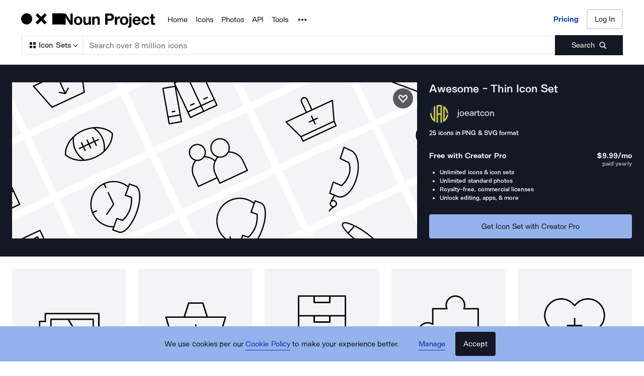

--- FILE ---
content_type: text/html; charset=utf-8
request_url: https://thenounproject.com/browse/collection-icon/awesome-thin-109604/
body_size: 34910
content:
<!DOCTYPE html><html lang="en"><head><meta charSet="utf-8"/><meta name="viewport" content="width=device-width"/><meta name="next-head-count" content="2"/><link rel="preload" href="https://static.production.thenounproject.com/fonts/Arbeit-Regular.woff2" as="font" type="font/woff2" crossorigin="anonymous"/><link rel="preload" href="https://static.production.thenounproject.com/fonts/Arbeit-SemiBold.woff2" as="font" type="font/woff2" crossorigin="anonymous"/><link rel="apple-touch-icon" sizes="180x180" href="/apple-touch-icon.png"/><link rel="icon" type="image/png" href="/favicon-32x32.png" sizes="32x32"/><link rel="icon" type="image/png" href="/favicon-16x16.png" sizes="16x16"/><link rel="shortcut icon" href="/favicon.ico"/><link rel="mask-icon" href="/safari-pinned-tab.svg" color="#000000"/><link rel="manifest" href="/manifest.json"/><link data-react-helmet="true" rel="canonical" href="https://thenounproject.com/browse/collection-icon/awesome-thin-109604/"/><meta data-react-helmet="true" name="description" content="Explore the Awesome - Thin icon set by joeartcon at Noun Project. Browse these icons and millions more today!"/><meta data-react-helmet="true" name="robots" content="index,follow,max-image-preview:large"/><script data-react-helmet="true" class="structured-data-list" type="application/ld+json">{"@context":"https://schema.org","@type":"CollectionPage","name":"Awesome - Thin","creator":{"@type":"Person","name":"joeartcon","url":"https://thenounproject.com/creator/joeartcon/"},"publisher":{"@type":"Organization","name":"The Noun Project","url":"https://thenounproject.com/"},"url":"https://thenounproject.com/browse/collection-icon/awesome-thin/","thumbnailUrl":"https://static.thenounproject.com/png/3419753-200.png","description":"Explore the Awesome - Thin Icon Set created by joeartcon at Noun Project.","mainEntity":{"@type":"ItemList","itemListElement":[{"@type":"ItemPage","url":"https://thenounproject.com/icon/half-battery-3419753/","thumbnailURL":"https://static.thenounproject.com/png/3419753-200.png"},{"@type":"ItemPage","url":"https://thenounproject.com/icon/basket-download-3419755/","thumbnailURL":"https://static.thenounproject.com/png/3419755-200.png"},{"@type":"ItemPage","url":"https://thenounproject.com/icon/drawer-3419756/","thumbnailURL":"https://static.thenounproject.com/png/3419756-200.png"},{"@type":"ItemPage","url":"https://thenounproject.com/icon/add-on-plugin-3419757/","thumbnailURL":"https://static.thenounproject.com/png/3419757-200.png"},{"@type":"ItemPage","url":"https://thenounproject.com/icon/add-to-favorites-3419758/","thumbnailURL":"https://static.thenounproject.com/png/3419758-200.png"},{"@type":"ItemPage","url":"https://thenounproject.com/icon/archive-3419759/","thumbnailURL":"https://static.thenounproject.com/png/3419759-200.png"},{"@type":"ItemPage","url":"https://thenounproject.com/icon/american-football-3419760/","thumbnailURL":"https://static.thenounproject.com/png/3419760-200.png"},{"@type":"ItemPage","url":"https://thenounproject.com/icon/library-3419761/","thumbnailURL":"https://static.thenounproject.com/png/3419761-200.png"},{"@type":"ItemPage","url":"https://thenounproject.com/icon/alarm-bell-3419762/","thumbnailURL":"https://static.thenounproject.com/png/3419762-200.png"},{"@type":"ItemPage","url":"https://thenounproject.com/icon/radio-3419763/","thumbnailURL":"https://static.thenounproject.com/png/3419763-200.png"},{"@type":"ItemPage","url":"https://thenounproject.com/icon/near-full-battery-3419764/","thumbnailURL":"https://static.thenounproject.com/png/3419764-200.png"},{"@type":"ItemPage","url":"https://thenounproject.com/icon/full-day-service-3419765/","thumbnailURL":"https://static.thenounproject.com/png/3419765-200.png"},{"@type":"ItemPage","url":"https://thenounproject.com/icon/users-3419766/","thumbnailURL":"https://static.thenounproject.com/png/3419766-200.png"},{"@type":"ItemPage","url":"https://thenounproject.com/icon/add-to-picnic-3419767/","thumbnailURL":"https://static.thenounproject.com/png/3419767-200.png"},{"@type":"ItemPage","url":"https://thenounproject.com/icon/add-to-favorite-3419768/","thumbnailURL":"https://static.thenounproject.com/png/3419768-200.png"},{"@type":"ItemPage","url":"https://thenounproject.com/icon/add-to-basket-3419769/","thumbnailURL":"https://static.thenounproject.com/png/3419769-200.png"},{"@type":"ItemPage","url":"https://thenounproject.com/icon/alarm-off-3419770/","thumbnailURL":"https://static.thenounproject.com/png/3419770-200.png"},{"@type":"ItemPage","url":"https://thenounproject.com/icon/one-day-reply-3419771/","thumbnailURL":"https://static.thenounproject.com/png/3419771-200.png"},{"@type":"ItemPage","url":"https://thenounproject.com/icon/answer-call-3419772/","thumbnailURL":"https://static.thenounproject.com/png/3419772-200.png"},{"@type":"ItemPage","url":"https://thenounproject.com/icon/add-to-cloud-3419773/","thumbnailURL":"https://static.thenounproject.com/png/3419773-200.png"},{"@type":"ItemPage","url":"https://thenounproject.com/icon/near-empty-battery-3419774/","thumbnailURL":"https://static.thenounproject.com/png/3419774-200.png"},{"@type":"ItemPage","url":"https://thenounproject.com/icon/alarm-clock-3419776/","thumbnailURL":"https://static.thenounproject.com/png/3419776-200.png"},{"@type":"ItemPage","url":"https://thenounproject.com/icon/add-to-shopping-3419777/","thumbnailURL":"https://static.thenounproject.com/png/3419777-200.png"},{"@type":"ItemPage","url":"https://thenounproject.com/icon/brush-3419778/","thumbnailURL":"https://static.thenounproject.com/png/3419778-200.png"},{"@type":"ItemPage","url":"https://thenounproject.com/icon/air-balloon-3419780/","thumbnailURL":"https://static.thenounproject.com/png/3419780-200.png"}]}}</script><title data-react-helmet="true">Awesome - Thin Icon Set by joeartcon | Noun Project</title><noscript data-n-css=""></noscript><script defer="" nomodule="" src="/_next/static/chunks/polyfills-42372ed130431b0a.js"></script><script src="/_next/static/chunks/webpack-81dc50d32cf32cc1.js" defer=""></script><script src="/_next/static/chunks/framework-73fb969e29bb8b73.js" defer=""></script><script src="/_next/static/chunks/main-ee4f4d78a27fd8f9.js" defer=""></script><script src="/_next/static/chunks/pages/_app-e3aa2c87280667cd.js" defer=""></script><script src="/_next/static/chunks/4593-3f47f2d4c0d27c74.js" defer=""></script><script src="/_next/static/chunks/9607-27a5c2e8e57248a3.js" defer=""></script><script src="/_next/static/chunks/2599-93375d1fb5efb2a7.js" defer=""></script><script src="/_next/static/chunks/2404-143f7945408e7ba9.js" defer=""></script><script src="/_next/static/chunks/9995-04b79cfa793f3732.js" defer=""></script><script src="/_next/static/chunks/2432-8b4ea1a14ae499ce.js" defer=""></script><script src="/_next/static/chunks/895-e519c2b4c22cb350.js" defer=""></script><script src="/_next/static/chunks/7163-3d6b052ed2490e93.js" defer=""></script><script src="/_next/static/chunks/4915-34b1c8a126342901.js" defer=""></script><script src="/_next/static/chunks/pages/browse/collection-icon/%5Bslug%5D-3ce064a6db5e5800.js" defer=""></script><script src="/_next/static/UemU2AQEGziu3Q6C5sCTN/_buildManifest.js" defer=""></script><script src="/_next/static/UemU2AQEGziu3Q6C5sCTN/_ssgManifest.js" defer=""></script><style data-styled="" data-styled-version="5.3.5">html,body,div,span,applet,object,iframe,h1,h2,h3,h4,h5,h6,p,blockquote,pre,a,abbr,acronym,address,big,cite,code,del,dfn,em,img,ins,kbd,q,s,samp,small,strike,strong,sub,sup,tt,var,b,u,i,center,dl,dt,dd,ol,ul,li,fieldset,form,label,legend,table,caption,tbody,tfoot,thead,tr,th,td,article,aside,canvas,details,embed,figure,figcaption,footer,header,hgroup,main,menu,nav,output,ruby,section,summary,time,mark,audio,video{margin:0;padding:0;border:0;font-size:100%;font:inherit;vertical-align:baseline;}/*!sc*/
article,aside,details,figcaption,figure,footer,header,hgroup,main,menu,nav,section{display:block;}/*!sc*/
*[hidden]{display:none;}/*!sc*/
body{line-height:1;}/*!sc*/
ol,ul{list-style:none;}/*!sc*/
blockquote,q{quotes:none;}/*!sc*/
blockquote:before,blockquote:after,q:before,q:after{content:'';content:none;}/*!sc*/
table{border-collapse:collapse;border-spacing:0;}/*!sc*/
data-styled.g1[id="sc-global-hFERgw1"]{content:"sc-global-hFERgw1,"}/*!sc*/
.fzQinb{color:inherit;-webkit-text-decoration:underline;text-decoration:underline;}/*!sc*/
data-styled.g3[id="Typography__A-sc-ph9m06-1"]{content:"fzQinb,"}/*!sc*/
.hBeogz{color:inherit;}/*!sc*/
data-styled.g6[id="Typography__P-sc-ph9m06-4"]{content:"hBeogz,"}/*!sc*/
.dORrwd{width:100%;margin-left:auto;margin-right:auto;display:-webkit-box;display:-webkit-flex;display:-ms-flexbox;display:flex;min-height:100vh;-webkit-flex-direction:column;-ms-flex-direction:column;flex-direction:column;}/*!sc*/
data-styled.g12[id="Layout-sc-uiz3zt-0"]{content:"dORrwd,"}/*!sc*/
.ccaflO{display:-webkit-box;display:-webkit-flex;display:-ms-flexbox;display:flex;-webkit-flex-direction:column;-ms-flex-direction:column;flex-direction:column;-webkit-flex:1 1 auto;-ms-flex:1 1 auto;flex:1 1 auto;}/*!sc*/
data-styled.g13[id="Layout__StyledContentWrapper-sc-uiz3zt-1"]{content:"ccaflO,"}/*!sc*/
.jYoil{width:100%;padding-left:0.9375rem;padding-right:0.9375rem;width:100vw;position:relative;left:50%;right:50%;margin-left:-50vw;margin-right:-50vw;}/*!sc*/
@media (min-width:48rem){.jYoil{padding-left:1.25rem;padding-right:1.25rem;}}/*!sc*/
@media (min-width:75rem){.jYoil{padding-left:1.5rem;padding-right:1.5rem;}}/*!sc*/
data-styled.g14[id="Layout__Section-sc-uiz3zt-2"]{content:"jYoil,"}/*!sc*/
.hcvsRq{background-color:#141824;color:#ffffff;}/*!sc*/
.hcvsRq .Typography__A-sc-ph9m06-1,.hcvsRq .Typography__ButtonLink-sc-ph9m06-2,.hcvsRq .Typography__A-sc-ph9m06-1:active,.hcvsRq .Typography__ButtonLink-sc-ph9m06-2:active,.hcvsRq .Typography__A-sc-ph9m06-1:hover,.hcvsRq .Typography__ButtonLink-sc-ph9m06-2:hover,.hcvsRq .Typography__A-sc-ph9m06-1:visited,.hcvsRq .Typography__ButtonLink-sc-ph9m06-2:visited{color:#BABABA;}/*!sc*/
data-styled.g15[id="Layout__SectionDark-sc-uiz3zt-3"]{content:"hcvsRq,"}/*!sc*/
@font-face{font-family:"ArbeitRegular";font-display:swap;font-style:normal;src:url("https://static.production.thenounproject.com/fonts/Arbeit-Regular.woff2") format("woff2");}/*!sc*/
@font-face{font-family:"ArbeitRegular";font-display:swap;font-style:italic;src:url("https://static.production.thenounproject.com/fonts/Arbeit-RegularItalic.woff2") format("woff2");}/*!sc*/
@font-face{font-family:"ArbeitMedium";font-display:swap;font-style:normal;src:url("https://static.production.thenounproject.com/fonts/Arbeit-SemiBold.woff2") format("woff2");}/*!sc*/
@font-face{font-family:"ArbeitMedium";font-display:swap;font-style:italic;src:url("https://static.production.thenounproject.com/fonts/Arbeit-SemiBoldItalic.woff2") format("woff2");}/*!sc*/
@font-face{font-family:"ArbeitBold";font-display:swap;src:url("https://static.production.thenounproject.com/fonts/Arbeit-Bold.woff2") format("woff2");}/*!sc*/
@font-face{font-family:"The-Noun-Project-UI";src:url("https://static.production.thenounproject.com/fonts/The-Noun-Project-UI.woff");font-weight:300;font-style:normal;}/*!sc*/
html{box-sizing:border-box;font-size:100%;}/*!sc*/
body{overflow-x:hidden;}/*!sc*/
*,*:before,*:after{box-sizing:inherit;}/*!sc*/
*{word-spacing:0.1em;}/*!sc*/
body{font-family:"ArbeitMedium","Helvetica",Arial,sans-serif;-webkit-font-smoothing:antialiased;font-size:0.8125rem;line-height:0.9375rem;}/*!sc*/
@media (min-width:48rem){body{font-size:0.8125rem;line-height:1.03125rem;}}/*!sc*/
@media (max-width:47.9375rem){.show-lg{display:none;}}/*!sc*/
@media (min-width:48rem){.show-sm{display:none;}}/*!sc*/
data-styled.g18[id="sc-global-iNtAzm1"]{content:"sc-global-iNtAzm1,"}/*!sc*/
.dJzBFK{font-family:"ArbeitRegular","Helvetica",Arial,sans-serif;font-size:0.9375rem;line-height:160%;-webkit-letter-spacing:0;-moz-letter-spacing:0;-ms-letter-spacing:0;letter-spacing:0;color:#141824;text-align:center;}/*!sc*/
@media (min-width:48rem){.dJzBFK{font-size:0.9375rem;line-height:160%;-webkit-letter-spacing:0;-moz-letter-spacing:0;-ms-letter-spacing:0;letter-spacing:0;}}/*!sc*/
@media (min-width:75rem){.dJzBFK{font-size:0.9375rem;line-height:160%;-webkit-letter-spacing:0;-moz-letter-spacing:0;-ms-letter-spacing:0;letter-spacing:0;}}/*!sc*/
@media (min-height:0rem) and (max-height:62.5rem){@media (min-width:75rem){.dJzBFK{font-size:0.9375rem;line-height:160%;-webkit-letter-spacing:0;-moz-letter-spacing:0;-ms-letter-spacing:0;letter-spacing:0;}}}/*!sc*/
.dbnYhb{font-family:"ArbeitMedium","Helvetica",Arial,sans-serif;font-size:0.8125rem;line-height:148%;-webkit-letter-spacing:0;-moz-letter-spacing:0;-ms-letter-spacing:0;letter-spacing:0;color:#F4F4F6;text-align:left;}/*!sc*/
@media (min-width:48rem){.dbnYhb{font-size:0.8125rem;line-height:148%;-webkit-letter-spacing:0;-moz-letter-spacing:0;-ms-letter-spacing:0;letter-spacing:0;}}/*!sc*/
@media (min-width:75rem){.dbnYhb{font-size:0.8125rem;line-height:148%;-webkit-letter-spacing:0;-moz-letter-spacing:0;-ms-letter-spacing:0;letter-spacing:0;}}/*!sc*/
@media (min-height:0rem) and (max-height:62.5rem){@media (min-width:75rem){.dbnYhb{font-size:0.8125rem;line-height:148%;-webkit-letter-spacing:0;-moz-letter-spacing:0;-ms-letter-spacing:0;letter-spacing:0;}}}/*!sc*/
.jAGuhe{font-family:"ArbeitRegular","Helvetica",Arial,sans-serif;font-size:0.9375rem;line-height:160%;-webkit-letter-spacing:0;-moz-letter-spacing:0;-ms-letter-spacing:0;letter-spacing:0;color:#F4F4F6;text-align:left;font-family:"ArbeitBold","Helvetica",Arial,sans-serif;}/*!sc*/
@media (min-width:48rem){.jAGuhe{font-size:0.9375rem;line-height:160%;-webkit-letter-spacing:0;-moz-letter-spacing:0;-ms-letter-spacing:0;letter-spacing:0;}}/*!sc*/
@media (min-width:75rem){.jAGuhe{font-size:0.9375rem;line-height:160%;-webkit-letter-spacing:0;-moz-letter-spacing:0;-ms-letter-spacing:0;letter-spacing:0;}}/*!sc*/
@media (min-height:0rem) and (max-height:62.5rem){@media (min-width:75rem){.jAGuhe{font-size:0.9375rem;line-height:160%;-webkit-letter-spacing:0;-moz-letter-spacing:0;-ms-letter-spacing:0;letter-spacing:0;}}}/*!sc*/
.bbcgYg{font-family:"ArbeitMedium","Helvetica",Arial,sans-serif;font-size:0.75rem;line-height:148%;-webkit-letter-spacing:0;-moz-letter-spacing:0;-ms-letter-spacing:0;letter-spacing:0;color:#ADAFB3;text-align:left;}/*!sc*/
@media (min-width:48rem){.bbcgYg{font-size:0.75rem;line-height:148%;-webkit-letter-spacing:0;-moz-letter-spacing:0;-ms-letter-spacing:0;letter-spacing:0;}}/*!sc*/
@media (min-width:75rem){.bbcgYg{font-size:0.75rem;line-height:148%;-webkit-letter-spacing:0;-moz-letter-spacing:0;-ms-letter-spacing:0;letter-spacing:0;}}/*!sc*/
@media (min-height:0rem) and (max-height:62.5rem){@media (min-width:75rem){.bbcgYg{font-size:0.75rem;line-height:148%;-webkit-letter-spacing:0;-moz-letter-spacing:0;-ms-letter-spacing:0;letter-spacing:0;}}}/*!sc*/
.lccUpH{font-family:"ArbeitMedium","Helvetica",Arial,sans-serif;font-size:0.75rem;line-height:148%;-webkit-letter-spacing:0;-moz-letter-spacing:0;-ms-letter-spacing:0;letter-spacing:0;color:#F4F4F6;text-align:left;}/*!sc*/
@media (min-width:48rem){.lccUpH{font-size:0.75rem;line-height:148%;-webkit-letter-spacing:0;-moz-letter-spacing:0;-ms-letter-spacing:0;letter-spacing:0;}}/*!sc*/
@media (min-width:75rem){.lccUpH{font-size:0.75rem;line-height:148%;-webkit-letter-spacing:0;-moz-letter-spacing:0;-ms-letter-spacing:0;letter-spacing:0;}}/*!sc*/
@media (min-height:0rem) and (max-height:62.5rem){@media (min-width:75rem){.lccUpH{font-size:0.75rem;line-height:148%;-webkit-letter-spacing:0;-moz-letter-spacing:0;-ms-letter-spacing:0;letter-spacing:0;}}}/*!sc*/
data-styled.g22[id="styles__StyledBodyText-sc-fp239f-0"]{content:"dJzBFK,dbnYhb,jAGuhe,bbcgYg,lccUpH,"}/*!sc*/
@media (min-width:48rem){.gPZCCw{display:none;}}/*!sc*/
@media (min-width:0rem) and (max-width:47.9375rem){.bZYWJo{display:none;}}/*!sc*/
data-styled.g24[id="styles__HiddenContainer-sc-1k7v3iz-0"]{content:"gPZCCw,bZYWJo,"}/*!sc*/
.iUtqTK{cursor:pointer;background:transparent;-webkit-text-decoration:none;text-decoration:none;-webkit-transition:all 250ms cubic-bezier(0.4,0,0.2,1) 0ms;transition:all 250ms cubic-bezier(0.4,0,0.2,1) 0ms;-webkit-align-items:center;-webkit-box-align:center;-ms-flex-align:center;align-items:center;border-bottom:none;-webkit-transition:all 250ms cubic-bezier(0.4,0,0.2,1) 0ms;transition:all 250ms cubic-bezier(0.4,0,0.2,1) 0ms;display:inline-block;border:none;padding:0;margin:0;font-family:"ArbeitRegular","Helvetica",Arial,sans-serif;font-size:0.9375rem;line-height:160%;-webkit-letter-spacing:0;-moz-letter-spacing:0;-ms-letter-spacing:0;letter-spacing:0;border-bottom-color:#0533B8;color:#0533B8;}/*!sc*/
.iUtqTK svg{margin-right:0.5rem;height:1.5rem;}/*!sc*/
.iUtqTK svg path{-webkit-transition:all 250ms cubic-bezier(0.4,0,0.2,1) 0ms;transition:all 250ms cubic-bezier(0.4,0,0.2,1) 0ms;}/*!sc*/
.iUtqTK > span{padding-bottom:0.203125rem;border-bottom-style:solid;border-bottom-width:0.0625rem;-webkit-transition:all 250ms cubic-bezier(0.4,0,0.2,1) 0ms;transition:all 250ms cubic-bezier(0.4,0,0.2,1) 0ms;}/*!sc*/
@media (min-width:48rem){.iUtqTK{font-size:0.9375rem;line-height:160%;-webkit-letter-spacing:0;-moz-letter-spacing:0;-ms-letter-spacing:0;letter-spacing:0;}}/*!sc*/
@media (min-width:75rem){.iUtqTK{font-size:0.9375rem;line-height:160%;-webkit-letter-spacing:0;-moz-letter-spacing:0;-ms-letter-spacing:0;letter-spacing:0;}}/*!sc*/
@media (min-height:0rem) and (max-height:62.5rem){@media (min-width:75rem){.iUtqTK{font-size:0.9375rem;line-height:160%;-webkit-letter-spacing:0;-moz-letter-spacing:0;-ms-letter-spacing:0;letter-spacing:0;}}}/*!sc*/
.iUtqTK > span{border-bottom-color:#0533B8;}/*!sc*/
.iUtqTK svg path{fill:#0533B8;}/*!sc*/
.iUtqTK:hover{border-bottom-color:#527DFA;color:#527DFA;}/*!sc*/
.iUtqTK:hover > span{border-bottom-color:#527DFA;}/*!sc*/
.iUtqTK:hover svg path{fill:#527DFA;}/*!sc*/
.iUtqTK:active{border-bottom-color:#15346F;color:#15346F;}/*!sc*/
.iUtqTK:active > span{border-bottom-color:#15346F;}/*!sc*/
.iUtqTK:visited{border-bottom-color:#0533B8;color:#0533B8;}/*!sc*/
.iUtqTK:visited > span{border-bottom-color:#0533B8;}/*!sc*/
.iUtqTK:visited:hover{border-bottom-color:#527DFA;color:#527DFA;}/*!sc*/
.iUtqTK:visited:hover > span{border-bottom-color:#527DFA;}/*!sc*/
.iUtqTK:visited:hover svg path{fill:#527DFA;}/*!sc*/
.iUtqTK[aria-disabled="true"]{pointer-events:none;color:#ADAFB3;border-bottom-color:#ADAFB3;}/*!sc*/
.iUtqTK[aria-disabled="true"] > span{border-bottom-color:#ADAFB3;}/*!sc*/
.iUtqTK:focus:not(:focus-visible){outline:none;box-shadow:none;border-top:none;border-right:none;border-left:none;}/*!sc*/
.iUtqTK:focus{box-shadow: 0 0 0 3px #288FF0;outline:none;}/*!sc*/
.cmorEG{cursor:pointer;background:transparent;-webkit-text-decoration:none;text-decoration:none;-webkit-transition:all 250ms cubic-bezier(0.4,0,0.2,1) 0ms;transition:all 250ms cubic-bezier(0.4,0,0.2,1) 0ms;-webkit-align-items:center;-webkit-box-align:center;-ms-flex-align:center;align-items:center;border-bottom:none;-webkit-transition:all 250ms cubic-bezier(0.4,0,0.2,1) 0ms;transition:all 250ms cubic-bezier(0.4,0,0.2,1) 0ms;display:inline;padding-bottom:0.25rem;font-family:"ArbeitRegular","Helvetica",Arial,sans-serif;font-size:1.125rem;line-height:160%;-webkit-letter-spacing:0;-moz-letter-spacing:0;-ms-letter-spacing:0;letter-spacing:0;border-bottom-color:transparent;color:#F4F4F6;}/*!sc*/
.cmorEG svg{margin-right:0.5rem;height:auto;}/*!sc*/
.cmorEG svg path{-webkit-transition:all 250ms cubic-bezier(0.4,0,0.2,1) 0ms;transition:all 250ms cubic-bezier(0.4,0,0.2,1) 0ms;}/*!sc*/
.cmorEG > span{padding-bottom:0.25rem;border-bottom-style:solid;border-bottom-width:0.0625rem;-webkit-transition:all 250ms cubic-bezier(0.4,0,0.2,1) 0ms;transition:all 250ms cubic-bezier(0.4,0,0.2,1) 0ms;}/*!sc*/
@media (min-width:48rem){.cmorEG{font-size:1.125rem;line-height:160%;-webkit-letter-spacing:0;-moz-letter-spacing:0;-ms-letter-spacing:0;letter-spacing:0;}}/*!sc*/
@media (min-width:75rem){.cmorEG{font-size:1.125rem;line-height:160%;-webkit-letter-spacing:0;-moz-letter-spacing:0;-ms-letter-spacing:0;letter-spacing:0;}}/*!sc*/
@media (min-height:0rem) and (max-height:62.5rem){@media (min-width:75rem){.cmorEG{font-size:1.125rem;line-height:160%;-webkit-letter-spacing:0;-moz-letter-spacing:0;-ms-letter-spacing:0;letter-spacing:0;}}}/*!sc*/
.cmorEG > span{border-bottom-color:transparent;}/*!sc*/
.cmorEG svg path{fill:#F4F4F6;}/*!sc*/
.cmorEG:hover{border-bottom-color:#F4F4F6;color:#F4F4F6;}/*!sc*/
.cmorEG:hover > span{border-bottom-color:#F4F4F6;}/*!sc*/
.cmorEG:hover svg path{fill:#F4F4F6;}/*!sc*/
.cmorEG:active{border-bottom-color:#575861;color:#ADAFB3;}/*!sc*/
.cmorEG:visited{border-bottom-color:transparent;color:#F4F4F6;}/*!sc*/
.cmorEG:visited:hover{border-bottom-color:#F4F4F6;color:#F4F4F6;}/*!sc*/
.cmorEG:visited:hover > span{border-bottom-color:#F4F4F6;}/*!sc*/
.cmorEG:visited:hover svg path{fill:#F4F4F6;}/*!sc*/
.cmorEG[aria-disabled="true"]{pointer-events:none;color:#ADAFB3;border-bottom-color:#ADAFB3;}/*!sc*/
.cmorEG[aria-disabled="true"] > span{border-bottom-color:#ADAFB3;}/*!sc*/
.cmorEG:focus:not(:focus-visible){outline:none;box-shadow:none;border-top:none;border-right:none;border-left:none;}/*!sc*/
.cmorEG:focus{box-shadow: 0 0 0 3px #288FF0;outline:none;}/*!sc*/
.htSzrE{cursor:pointer;background:transparent;-webkit-text-decoration:none;text-decoration:none;-webkit-transition:all 250ms cubic-bezier(0.4,0,0.2,1) 0ms;transition:all 250ms cubic-bezier(0.4,0,0.2,1) 0ms;-webkit-align-items:center;-webkit-box-align:center;-ms-flex-align:center;align-items:center;border-bottom:none;-webkit-transition:all 250ms cubic-bezier(0.4,0,0.2,1) 0ms;transition:all 250ms cubic-bezier(0.4,0,0.2,1) 0ms;display:inline-block;font-family:"ArbeitRegular","Helvetica",Arial,sans-serif;font-size:0.9375rem;line-height:160%;-webkit-letter-spacing:0;-moz-letter-spacing:0;-ms-letter-spacing:0;letter-spacing:0;border-bottom-color:transparent;color:#F4F4F6;}/*!sc*/
.htSzrE svg{margin-right:0.5rem;height:1.5rem;}/*!sc*/
.htSzrE svg path{-webkit-transition:all 250ms cubic-bezier(0.4,0,0.2,1) 0ms;transition:all 250ms cubic-bezier(0.4,0,0.2,1) 0ms;}/*!sc*/
.htSzrE > span{padding-bottom:0.203125rem;border-bottom-style:solid;border-bottom-width:0.0625rem;-webkit-transition:all 250ms cubic-bezier(0.4,0,0.2,1) 0ms;transition:all 250ms cubic-bezier(0.4,0,0.2,1) 0ms;}/*!sc*/
@media (min-width:48rem){.htSzrE{font-size:0.9375rem;line-height:160%;-webkit-letter-spacing:0;-moz-letter-spacing:0;-ms-letter-spacing:0;letter-spacing:0;}}/*!sc*/
@media (min-width:75rem){.htSzrE{font-size:0.9375rem;line-height:160%;-webkit-letter-spacing:0;-moz-letter-spacing:0;-ms-letter-spacing:0;letter-spacing:0;}}/*!sc*/
@media (min-height:0rem) and (max-height:62.5rem){@media (min-width:75rem){.htSzrE{font-size:0.9375rem;line-height:160%;-webkit-letter-spacing:0;-moz-letter-spacing:0;-ms-letter-spacing:0;letter-spacing:0;}}}/*!sc*/
.htSzrE > span{border-bottom-color:transparent;}/*!sc*/
.htSzrE svg path{fill:#F4F4F6;}/*!sc*/
.htSzrE:hover{border-bottom-color:#F4F4F6;color:#F4F4F6;}/*!sc*/
.htSzrE:hover > span{border-bottom-color:#F4F4F6;}/*!sc*/
.htSzrE:hover svg path{fill:#F4F4F6;}/*!sc*/
.htSzrE:active{border-bottom-color:#575861;color:#ADAFB3;}/*!sc*/
.htSzrE:visited{border-bottom-color:transparent;color:#F4F4F6;}/*!sc*/
.htSzrE:visited:hover{border-bottom-color:#F4F4F6;color:#F4F4F6;}/*!sc*/
.htSzrE:visited:hover > span{border-bottom-color:#F4F4F6;}/*!sc*/
.htSzrE:visited:hover svg path{fill:#F4F4F6;}/*!sc*/
.htSzrE[aria-disabled="true"]{pointer-events:none;color:#ADAFB3;border-bottom-color:#ADAFB3;}/*!sc*/
.htSzrE[aria-disabled="true"] > span{border-bottom-color:#ADAFB3;}/*!sc*/
.htSzrE:focus:not(:focus-visible){outline:none;box-shadow:none;border-top:none;border-right:none;border-left:none;}/*!sc*/
.htSzrE:focus{box-shadow: 0 0 0 3px #288FF0;outline:none;}/*!sc*/
data-styled.g25[id="styles__LinkElement-sc-bw4il8-0"]{content:"iUtqTK,cmorEG,htSzrE,"}/*!sc*/
.XLljf{position:relative;z-index:9999;-webkit-transition:all 0.3s ease;transition:all 0.3s ease;text-align:center;overflow:hidden;width:100%;height:3rem;padding-top:0.6875rem;padding-right:1.25rem;padding-bottom:0.6875rem;padding-left:3.25rem;display:-webkit-box;display:-webkit-flex;display:-ms-flexbox;display:flex;-webkit-box-pack:justify;-webkit-justify-content:space-between;-ms-flex-pack:justify;justify-content:space-between;-webkit-align-items:center;-webkit-box-align:center;-ms-flex-align:center;align-items:center;background-color:#94B2EB;}/*!sc*/
.XLljf a{cursor:pointer;background:transparent;-webkit-text-decoration:none;text-decoration:none;-webkit-transition:all 250ms cubic-bezier(0.4,0,0.2,1) 0ms;transition:all 250ms cubic-bezier(0.4,0,0.2,1) 0ms;-webkit-align-items:center;-webkit-box-align:center;-ms-flex-align:center;align-items:center;border-bottom-style:solid;border-bottom-width:0.0625rem;-webkit-transition:all 250ms cubic-bezier(0.4,0,0.2,1) 0ms;transition:all 250ms cubic-bezier(0.4,0,0.2,1) 0ms;display:-webkit-inline-box;display:-webkit-inline-flex;display:-ms-inline-flexbox;display:inline-flex;font-family:"ArbeitRegular","Helvetica",Arial,sans-serif;font-size:0.9375rem;line-height:160%;-webkit-letter-spacing:0;-moz-letter-spacing:0;-ms-letter-spacing:0;letter-spacing:0;border-bottom-color:#0533B8;color:#0533B8;}/*!sc*/
.XLljf a svg{margin-right:0.5rem;height:1.5rem;}/*!sc*/
.XLljf a svg path{-webkit-transition:all 250ms cubic-bezier(0.4,0,0.2,1) 0ms;transition:all 250ms cubic-bezier(0.4,0,0.2,1) 0ms;}/*!sc*/
@media (min-width:48rem){.XLljf a{font-size:0.9375rem;line-height:160%;-webkit-letter-spacing:0;-moz-letter-spacing:0;-ms-letter-spacing:0;letter-spacing:0;}}/*!sc*/
@media (min-width:75rem){.XLljf a{font-size:0.9375rem;line-height:160%;-webkit-letter-spacing:0;-moz-letter-spacing:0;-ms-letter-spacing:0;letter-spacing:0;}}/*!sc*/
@media (min-height:0rem) and (max-height:62.5rem){@media (min-width:75rem){.XLljf a{font-size:0.9375rem;line-height:160%;-webkit-letter-spacing:0;-moz-letter-spacing:0;-ms-letter-spacing:0;letter-spacing:0;}}}/*!sc*/
.XLljf a > span{border-bottom-color:#0533B8;}/*!sc*/
.XLljf a svg path{fill:#0533B8;}/*!sc*/
.XLljf a:hover{border-bottom-color:#527DFA;color:#527DFA;}/*!sc*/
.XLljf a:hover > span{border-bottom-color:#527DFA;}/*!sc*/
.XLljf a:hover svg path{fill:#527DFA;}/*!sc*/
.XLljf a:active{border-bottom-color:#15346F;color:#15346F;}/*!sc*/
.XLljf a:active > span{border-bottom-color:#15346F;}/*!sc*/
.XLljf a:visited{border-bottom-color:#D8D8DF;color:#575861;}/*!sc*/
.XLljf a:visited > span{border-bottom-color:#D8D8DF;}/*!sc*/
.XLljf a:visited:hover{border-bottom-color:#527DFA;color:#527DFA;}/*!sc*/
.XLljf a:visited:hover > span{border-bottom-color:#527DFA;}/*!sc*/
.XLljf a:visited:hover svg path{fill:#527DFA;}/*!sc*/
.XLljf a[aria-disabled="true"]{pointer-events:none;color:#ADAFB3;border-bottom-color:#ADAFB3;}/*!sc*/
.XLljf a[aria-disabled="true"] > span{border-bottom-color:#ADAFB3;}/*!sc*/
.XLljf a:focus:not(:focus-visible){outline:none;box-shadow:none;border-top:none;border-right:none;border-left:none;}/*!sc*/
.XLljf a:focus{box-shadow: 0 0 0 3px #288FF0;outline:none;}/*!sc*/
.XLljf .BodyText-sc-1t3qquf-0 svg{width:1.25rem;height:1.25rem;margin:0 0.5rem 0 0;}/*!sc*/
.XLljf .BodyText-sc-1t3qquf-0 svg path{fill:#141824;}/*!sc*/
.XLljf + section#site-header{margin-top:3rem;}/*!sc*/
.XLljf .BodyText-sc-1t3qquf-0{width:100%;display:-webkit-box;display:-webkit-flex;display:-ms-flexbox;display:flex;-webkit-align-items:center;-webkit-box-align:center;-ms-flex-align:center;align-items:center;-webkit-box-pack:center;-webkit-justify-content:center;-ms-flex-pack:center;justify-content:center;}/*!sc*/
data-styled.g27[id="styles__Banner-sc-1i97oqd-1"]{content:"XLljf,"}/*!sc*/
.fCuCGI{width:16px;height:16px;}/*!sc*/
.fCuCGI.fCuCGI.fCuCGI path,.fCuCGI.fCuCGI.fCuCGI use,.fCuCGI.fCuCGI.fCuCGI g,.fCuCGI.fCuCGI.fCuCGI circle{fill:#373B45;}/*!sc*/
.tRBdE{width:16px;height:16px;}/*!sc*/
data-styled.g28[id="BaseIcon__Svg-sc-oq1ol6-0"]{content:"fCuCGI,tRBdE,"}/*!sc*/
.dnGksR{text-align:center;height:8rem;background-color:transparent;}/*!sc*/
data-styled.g29[id="ScrollToPinned__ScrollPlaceholderStyled-sc-19tb17p-0"]{content:"dnGksR,"}/*!sc*/
.cTgNn{position:fixed;left:0px;right:0rem;z-index:1000;padding:1.125rem;background-color:#FFFFFF;border-bottom:solid 0.0625rem #D8D8DF;top:0rem;padding-bottom:1.125rem;}/*!sc*/
data-styled.g30[id="ScrollToPinned__ScrollToPinnedStyled-sc-19tb17p-1"]{content:"cTgNn,"}/*!sc*/
.fFhgCG{width:100%;max-width:85.375rem;margin:0px auto;}/*!sc*/
data-styled.g31[id="ScrollToPinned__ScrolledToPinnedInnerStyled-sc-19tb17p-2"]{content:"fFhgCG,"}/*!sc*/
.jRCnen,.jRCnen:visited{font-family:"ArbeitRegular","Helvetica",Arial,sans-serif;border:none;background:none;-webkit-text-decoration:none;text-decoration:none;padding:0;margin:0;-webkit-transition:all 0.6s;transition:all 0.6s;cursor:pointer;display:-webkit-inline-box;display:-webkit-inline-flex;display:-ms-inline-flexbox;display:inline-flex;-webkit-align-items:center;-webkit-box-align:center;-ms-flex-align:center;align-items:center;white-space:nowrap;width:auto;-webkit-box-pack:center;-webkit-justify-content:center;-ms-flex-pack:center;justify-content:center;border-radius:0.25rem;height:3rem;font-size:0.9375rem;line-height:0.9375rem;padding-left:1rem;padding-right:1rem;background:#141824;color:#F4F4F6;}/*!sc*/
.jRCnen svg,.jRCnen:visited svg{position:relative;top:0.0625rem;width:0.75rem;height:0.75rem;margin-right:0.5rem;}/*!sc*/
.jRCnen svg path,.jRCnen:visited svg path,.jRCnen svg use,.jRCnen:visited svg use,.jRCnen svg g,.jRCnen:visited svg g,.jRCnen svg circle,.jRCnen:visited svg circle{-webkit-transition:all 0.6s;transition:all 0.6s;}/*!sc*/
.jRCnen span,.jRCnen:visited span{display:-webkit-box;display:-webkit-flex;display:-ms-flexbox;display:flex;}/*!sc*/
.jRCnen:focus,.jRCnen:visited:focus{-webkit-transition:all 0.6s;transition:all 0.6s;box-shadow: 0 0 0 3px #288FF0;outline:none;}/*!sc*/
.jRCnen .Processing__Image-sc-1iud04y-0,.jRCnen:visited .Processing__Image-sc-1iud04y-0{top:0.0625rem;}/*!sc*/
.jRCnen svg path,.jRCnen:visited svg path,.jRCnen svg use,.jRCnen:visited svg use,.jRCnen svg g,.jRCnen:visited svg g,.jRCnen svg circle,.jRCnen:visited svg circle{fill:#F4F4F6;}/*!sc*/
.jRCnen:hover,.jRCnen:visited:hover{background:#77797F;box-shadow:none;}/*!sc*/
.jRCnen:hover svg path,.jRCnen:visited:hover svg path,.jRCnen:hover svg use,.jRCnen:visited:hover svg use,.jRCnen:hover svg g,.jRCnen:visited:hover svg g,.jRCnen:hover svg circle,.jRCnen:visited:hover svg circle{fill:#F4F4F6;}/*!sc*/
.jRCnen:active,.jRCnen:visited:active{background:#E9E9ED;color:#141824;box-shadow:none;border:none;outline:none;}/*!sc*/
.jRCnen:active svg path,.jRCnen:visited:active svg path,.jRCnen:active svg use,.jRCnen:visited:active svg use,.jRCnen:active svg g,.jRCnen:visited:active svg g,.jRCnen:active svg circle,.jRCnen:visited:active svg circle{-webkit-transition:all 0.6s;transition:all 0.6s;fill:#141824;}/*!sc*/
.jRCnen:active:hover,.jRCnen:visited:active:hover{background:#040407;color:#F4F4F6;box-shadow:none;border:none;outline:none;}/*!sc*/
.jRCnen:active:hover svg path,.jRCnen:visited:active:hover svg path,.jRCnen:active:hover svg use,.jRCnen:visited:active:hover svg use,.jRCnen:active:hover svg g,.jRCnen:visited:active:hover svg g,.jRCnen:active:hover svg circle,.jRCnen:visited:active:hover svg circle{fill:#F4F4F6;}/*!sc*/
.fWpTlg,.fWpTlg:visited{font-family:"ArbeitRegular","Helvetica",Arial,sans-serif;border:none;background:none;-webkit-text-decoration:none;text-decoration:none;padding:0;margin:0;-webkit-transition:all 0.6s;transition:all 0.6s;cursor:pointer;display:-webkit-inline-box;display:-webkit-inline-flex;display:-ms-inline-flexbox;display:inline-flex;-webkit-align-items:center;-webkit-box-align:center;-ms-flex-align:center;align-items:center;white-space:nowrap;width:auto;-webkit-box-pack:center;-webkit-justify-content:center;-ms-flex-pack:center;justify-content:center;border-radius:0.25rem;height:3rem;font-size:0.9375rem;line-height:0.9375rem;padding-left:1rem;padding-right:1rem;background:transparent;color:#141824;box-shadow:inset 0px 0px 0px 2px #D8D8DF;}/*!sc*/
.fWpTlg svg,.fWpTlg:visited svg{position:relative;top:0.0625rem;width:0.75rem;height:0.75rem;margin-right:0.5rem;}/*!sc*/
.fWpTlg svg path,.fWpTlg:visited svg path,.fWpTlg svg use,.fWpTlg:visited svg use,.fWpTlg svg g,.fWpTlg:visited svg g,.fWpTlg svg circle,.fWpTlg:visited svg circle{-webkit-transition:all 0.6s;transition:all 0.6s;}/*!sc*/
.fWpTlg span,.fWpTlg:visited span{display:-webkit-box;display:-webkit-flex;display:-ms-flexbox;display:flex;}/*!sc*/
.fWpTlg:focus,.fWpTlg:visited:focus{-webkit-transition:all 0.6s;transition:all 0.6s;box-shadow: 0 0 0 3px #288FF0;outline:none;}/*!sc*/
.fWpTlg .Processing__Image-sc-1iud04y-0,.fWpTlg:visited .Processing__Image-sc-1iud04y-0{top:0.0625rem;}/*!sc*/
.fWpTlg svg path,.fWpTlg:visited svg path,.fWpTlg svg use,.fWpTlg:visited svg use,.fWpTlg svg g,.fWpTlg:visited svg g,.fWpTlg svg circle,.fWpTlg:visited svg circle{fill:#141824;}/*!sc*/
.fWpTlg:hover,.fWpTlg:visited:hover{background:#DDDDE3;color:#141824;box-shadow:inset 0px 0px 0px 2px #94B2EB;}/*!sc*/
.fWpTlg:focus,.fWpTlg:visited:focus{box-shadow:inset 0px 0px 0px 2px #D8D8DF, 0 0 0 3px #288FF0;}/*!sc*/
.fWpTlg:active,.fWpTlg:visited:active{background:#E9E9ED;color:#141824;box-shadow:none;border:none;outline:none;}/*!sc*/
.fWpTlg:active svg path,.fWpTlg:visited:active svg path,.fWpTlg:active svg use,.fWpTlg:visited:active svg use,.fWpTlg:active svg g,.fWpTlg:visited:active svg g,.fWpTlg:active svg circle,.fWpTlg:visited:active svg circle{-webkit-transition:all 0.6s;transition:all 0.6s;fill:#141824;}/*!sc*/
.fWpTlg:active:hover,.fWpTlg:visited:active:hover{background:#040407;color:#F4F4F6;box-shadow:none;border:none;outline:none;}/*!sc*/
.fWpTlg:active:hover svg path,.fWpTlg:visited:active:hover svg path,.fWpTlg:active:hover svg use,.fWpTlg:visited:active:hover svg use,.fWpTlg:active:hover svg g,.fWpTlg:visited:active:hover svg g,.fWpTlg:active:hover svg circle,.fWpTlg:visited:active:hover svg circle{fill:#F4F4F6;}/*!sc*/
.iBSuwY,.iBSuwY:visited{font-family:"ArbeitRegular","Helvetica",Arial,sans-serif;border:none;background:none;-webkit-text-decoration:none;text-decoration:none;padding:0;margin:0;-webkit-transition:all 0.6s;transition:all 0.6s;cursor:pointer;display:-webkit-inline-box;display:-webkit-inline-flex;display:-ms-inline-flexbox;display:inline-flex;-webkit-align-items:center;-webkit-box-align:center;-ms-flex-align:center;align-items:center;white-space:nowrap;width:100%;-webkit-box-pack:center;-webkit-justify-content:center;-ms-flex-pack:center;justify-content:center;border-radius:0.25rem;height:3rem;font-size:0.9375rem;line-height:0.9375rem;padding-left:1rem;padding-right:1rem;background:#94B2EB;color:#141824;}/*!sc*/
.iBSuwY svg,.iBSuwY:visited svg{position:relative;top:0.0625rem;width:0.75rem;height:0.75rem;margin-right:0.5rem;}/*!sc*/
.iBSuwY svg path,.iBSuwY:visited svg path,.iBSuwY svg use,.iBSuwY:visited svg use,.iBSuwY svg g,.iBSuwY:visited svg g,.iBSuwY svg circle,.iBSuwY:visited svg circle{-webkit-transition:all 0.6s;transition:all 0.6s;}/*!sc*/
.iBSuwY span,.iBSuwY:visited span{display:-webkit-box;display:-webkit-flex;display:-ms-flexbox;display:flex;}/*!sc*/
.iBSuwY:focus,.iBSuwY:visited:focus{-webkit-transition:all 0.6s;transition:all 0.6s;box-shadow: 0 0 0 3px #288FF0;outline:none;}/*!sc*/
.iBSuwY .Processing__Image-sc-1iud04y-0,.iBSuwY:visited .Processing__Image-sc-1iud04y-0{top:0.0625rem;}/*!sc*/
.iBSuwY svg path,.iBSuwY:visited svg path,.iBSuwY svg use,.iBSuwY:visited svg use,.iBSuwY svg g,.iBSuwY:visited svg g,.iBSuwY svg circle,.iBSuwY:visited svg circle{fill:#141824;}/*!sc*/
.iBSuwY:hover,.iBSuwY:visited:hover{background:#1B428D;color:#F4F4F6;}/*!sc*/
.iBSuwY:hover svg path,.iBSuwY:visited:hover svg path,.iBSuwY:hover svg use,.iBSuwY:visited:hover svg use,.iBSuwY:hover svg g,.iBSuwY:visited:hover svg g,.iBSuwY:hover svg circle,.iBSuwY:visited:hover svg circle{fill:#F4F4F6;}/*!sc*/
.iBSuwY:active,.iBSuwY:visited:active{background:#040407;color:#F4F4F6;box-shadow:none;border:none;outline:none;}/*!sc*/
.iBSuwY:active svg path,.iBSuwY:visited:active svg path,.iBSuwY:active svg use,.iBSuwY:visited:active svg use,.iBSuwY:active svg g,.iBSuwY:visited:active svg g,.iBSuwY:active svg circle,.iBSuwY:visited:active svg circle{-webkit-transition:all 0.6s;transition:all 0.6s;fill:#F4F4F6;}/*!sc*/
.iBSuwY:active:hover,.iBSuwY:visited:active:hover{background:#E9E9ED;color:#141824;box-shadow:none;border:none;outline:none;}/*!sc*/
.iBSuwY:active:hover svg path,.iBSuwY:visited:active:hover svg path,.iBSuwY:active:hover svg use,.iBSuwY:visited:active:hover svg use,.iBSuwY:active:hover svg g,.iBSuwY:visited:active:hover svg g,.iBSuwY:active:hover svg circle,.iBSuwY:visited:active:hover svg circle{fill:#141824;}/*!sc*/
.kogcFq,.kogcFq:visited{font-family:"ArbeitRegular","Helvetica",Arial,sans-serif;border:none;background:none;-webkit-text-decoration:none;text-decoration:none;padding:0;margin:0;-webkit-transition:all 0.6s;transition:all 0.6s;cursor:pointer;display:-webkit-inline-box;display:-webkit-inline-flex;display:-ms-inline-flexbox;display:inline-flex;-webkit-align-items:center;-webkit-box-align:center;-ms-flex-align:center;align-items:center;white-space:nowrap;width:5.9375rem;-webkit-box-pack:center;-webkit-justify-content:center;-ms-flex-pack:center;justify-content:center;border-radius:0.25rem;height:2.5rem;font-size:0.8125rem;line-height:0.8125rem;padding-left:0.875rem;padding-right:0.875rem;background:#F4F4F6;color:#121520;}/*!sc*/
.kogcFq svg,.kogcFq:visited svg{position:relative;top:0.0625rem;width:0.75rem;height:0.75rem;margin-right:0.5rem;}/*!sc*/
.kogcFq svg path,.kogcFq:visited svg path,.kogcFq svg use,.kogcFq:visited svg use,.kogcFq svg g,.kogcFq:visited svg g,.kogcFq svg circle,.kogcFq:visited svg circle{-webkit-transition:all 0.6s;transition:all 0.6s;}/*!sc*/
.kogcFq span,.kogcFq:visited span{display:-webkit-box;display:-webkit-flex;display:-ms-flexbox;display:flex;}/*!sc*/
.kogcFq:focus,.kogcFq:visited:focus{-webkit-transition:all 0.6s;transition:all 0.6s;box-shadow: 0 0 0 3px #288FF0;outline:none;}/*!sc*/
.kogcFq .Processing__Image-sc-1iud04y-0,.kogcFq:visited .Processing__Image-sc-1iud04y-0{top:0.0625rem;}/*!sc*/
.kogcFq svg path,.kogcFq:visited svg path,.kogcFq svg use,.kogcFq:visited svg use,.kogcFq svg g,.kogcFq:visited svg g,.kogcFq svg circle,.kogcFq:visited svg circle{fill:#141824;}/*!sc*/
.kogcFq:hover,.kogcFq:visited:hover{background:#575861;box-shadow:none;color:#F4F4F6;}/*!sc*/
.kogcFq:hover svg path,.kogcFq:visited:hover svg path,.kogcFq:hover svg use,.kogcFq:visited:hover svg use,.kogcFq:hover svg g,.kogcFq:visited:hover svg g,.kogcFq:hover svg circle,.kogcFq:visited:hover svg circle{fill:#F4F4F6;}/*!sc*/
.kogcFq:active,.kogcFq:visited:active{background:#040407;color:#F4F4F6;box-shadow:none;border:none;outline:none;}/*!sc*/
.kogcFq:active svg path,.kogcFq:visited:active svg path,.kogcFq:active svg use,.kogcFq:visited:active svg use,.kogcFq:active svg g,.kogcFq:visited:active svg g,.kogcFq:active svg circle,.kogcFq:visited:active svg circle{-webkit-transition:all 0.6s;transition:all 0.6s;fill:#F4F4F6;}/*!sc*/
.kogcFq:active:hover,.kogcFq:visited:active:hover{background:#E9E9ED;color:#141824;box-shadow:none;border:none;outline:none;}/*!sc*/
.kogcFq:active:hover svg path,.kogcFq:visited:active:hover svg path,.kogcFq:active:hover svg use,.kogcFq:visited:active:hover svg use,.kogcFq:active:hover svg g,.kogcFq:visited:active:hover svg g,.kogcFq:active:hover svg circle,.kogcFq:visited:active:hover svg circle{fill:#141824;}/*!sc*/
data-styled.g32[id="styles__StyledButton-sc-15hrzrc-0"]{content:"jRCnen,fWpTlg,iBSuwY,kogcFq,"}/*!sc*/
.iHQntV{background:none;border:none;padding:0;margin:0;font:inherit;color:inherit;cursor:pointer;outline:none;-webkit-appearance:none;-moz-appearance:none;appearance:none;}/*!sc*/
.iHQntV:focus{outline:3px solid #288FF0;}/*!sc*/
.iHQntV:focus-visible{outline:3px solid #288FF0;}/*!sc*/
.iHQntV:focus:not(:focus-visible){outline:none;}/*!sc*/
data-styled.g33[id="styles__UnstyledButton-sc-15hrzrc-1"]{content:"iHQntV,"}/*!sc*/
.bnsowx{position:fixed;z-index:2001;left:0px;top:0px;right:100vw;bottom:0px;background-color:#000000;-webkit-transition:opacity 0.5s ease-in-out;transition:opacity 0.5s ease-in-out;opacity:0;}/*!sc*/
data-styled.g34[id="Shadow__ShadowStyled-sc-re7boy-0"]{content:"bnsowx,"}/*!sc*/
.gXzckx{position:absolute;right:1.1875rem;top:1.1875rem;z-index:1;height:1.625rem;padding:0.3125rem;}/*!sc*/
.gXzckx svg{vertical-align:middle;}/*!sc*/
.gXzckx svg path{fill:#141824;}/*!sc*/
data-styled.g35[id="CloseButton__CloseButtonStyled-sc-1hl87or-0"]{content:"gXzckx,"}/*!sc*/
.cpJkNw{position:fixed;top:0px;bottom:0px;z-index:2001;width:calc(100vw - 2rem);background-color:#FFFFFF;overflow-y:auto;left:-100vw;}/*!sc*/
data-styled.g36[id="panelStyles__PanelStyled-sc-1722ukd-0"]{content:"cpJkNw,"}/*!sc*/
.jyNESA{width:28px;height:40px;}/*!sc*/
.jyNESA.jyNESA.jyNESA path,.jyNESA.jyNESA.jyNESA use,.jyNESA.jyNESA.jyNESA g,.jyNESA.jyNESA.jyNESA circle,.jyNESA.jyNESA.jyNESA rect{fill:#141824;}/*!sc*/
data-styled.g37[id="Hamburger__Image-sc-1tozcif-0"]{content:"jyNESA,"}/*!sc*/
.kecKPy{font-family:"ArbeitBold","Helvetica",Arial,sans-serif;text-align:left;height:5.5rem;padding:0.75rem 1rem;background-color:#F4F4F6;font-size:0.9375rem;color:#141824;display:-webkit-box;display:-webkit-flex;display:-ms-flexbox;display:flex;-webkit-align-items:flex-end;-webkit-box-align:flex-end;-ms-flex-align:flex-end;align-items:flex-end;}/*!sc*/
data-styled.g38[id="MenuTitle__MenuTitleStyled-sc-1foiy0g-0"]{content:"kecKPy,"}/*!sc*/
.jDHcgs{display:inline-block;margin:0rem;padding:0rem;list-style-type:none;}/*!sc*/
data-styled.g39[id="styles__UnstyledListItemStyled-sc-a2zjad-0"]{content:"jDHcgs,"}/*!sc*/
.gXECnr{margin:0rem 0.5rem;}/*!sc*/
data-styled.g40[id="Link__LinkListItemStyled-sc-gvae3h-0"]{content:"gXECnr,"}/*!sc*/
.isGxGM{font-family:"ArbeitRegular","Helvetica",Arial,sans-serif;display:inline-block;-webkit-text-decoration:none;text-decoration:none;line-height:24px;color:#141824;font-size:0.9375rem;border-bottom:solid 1px transparent;-webkit-transition:opacity 0.5s ease;transition:opacity 0.5s ease;}/*!sc*/
.isGxGM:visited{color:#141824;-webkit-text-decoration:none;text-decoration:none;-webkit-transition:opacity 0.5s ease;transition:opacity 0.5s ease;}/*!sc*/
.isGxGM:hover{border-bottom-color:#141824;}/*!sc*/
.isGxGM:focus{outline:3px solid #288FF0;}/*!sc*/
.isGxGM:focus-visible{outline:3px solid #288FF0;}/*!sc*/
.isGxGM:focus:not(:focus-visible){outline:none;}/*!sc*/
data-styled.g41[id="Link__AnchorStyled-sc-gvae3h-1"]{content:"isGxGM,"}/*!sc*/
.dpEHBr{text-align:left;}/*!sc*/
data-styled.g42[id="Menu__MenuStyled-sc-txnedq-0"]{content:"dpEHBr,"}/*!sc*/
.iGzLEA{display:block;margin:0rem;}/*!sc*/
.iGzLEA .Link__AnchorStyled-sc-gvae3h-1{display:block;-webkit-text-decoration:none;text-decoration:none;font-size:0.9375rem;color:#141824;line-height:160%;padding:0.75rem 1rem;border-bottom:solid 0.125rem #F4F4F6;}/*!sc*/
.iGzLEA .Link__AnchorStyled-sc-gvae3h-1:hover{background-color:#DCE5FE;}/*!sc*/
.iGzLEA:last-child .Link__AnchorStyled-sc-gvae3h-1{border:none;}/*!sc*/
data-styled.g43[id="Menu__LinkStyled-sc-txnedq-1"]{content:"iGzLEA,"}/*!sc*/
.cmpYUJ{display:block;margin:0px;}/*!sc*/
.cmpYUJ .Link__AnchorStyled-sc-gvae3h-1{font-size:0.8125rem;color:#0533B8;border-bottom-color:#0533B8;}/*!sc*/
.cmpYUJ .Link__AnchorStyled-sc-gvae3h-1:hover{color:#527DFA;border-bottom-color:#527DFA;}/*!sc*/
.dxTfRp{display:block;margin:0px;}/*!sc*/
.dxTfRp .Link__AnchorStyled-sc-gvae3h-1{font-size:0.8125rem;color:#0533B8;border-bottom-color:#0533B8;}/*!sc*/
.dxTfRp .Link__AnchorStyled-sc-gvae3h-1:hover{color:#042995;border-bottom-color:#042995;}/*!sc*/
data-styled.g44[id="ToolsMenu__LinkStyled-sc-ke1i42-0"]{content:"cmpYUJ,dxTfRp,"}/*!sc*/
.jekMTP{width:24px;height:24px;}/*!sc*/
.dzzuov{width:12px;height:12px;}/*!sc*/
data-styled.g45[id="CaretDown__Image-sc-1miapej-0"]{content:"jekMTP,dzzuov,"}/*!sc*/
.EKilt{width:100%;display:-webkit-box;display:-webkit-flex;display:-ms-flexbox;display:flex;-webkit-align-items:center;-webkit-box-align:center;-ms-flex-align:center;align-items:center;gap:0.375rem;}/*!sc*/
data-styled.g47[id="styles__ControlStyled-sc-1ws1xie-1"]{content:"EKilt,"}/*!sc*/
.jdmrhA{overflow:hidden;max-height:0;-webkit-transition:max-height 0.3s ease-out,padding 0.3s ease-out;transition:max-height 0.3s ease-out,padding 0.3s ease-out;}/*!sc*/
data-styled.g48[id="styles__ContentStyled-sc-1ws1xie-2"]{content:"jdmrhA,"}/*!sc*/
.WJfQR{text-align:left;}/*!sc*/
.WJfQR .styles__ControlStyled-sc-1ws1xie-1{font-family:"ArbeitRegular","Helvetica",Arial,sans-serif;font-size:0.9375rem;line-height:160%;-webkit-letter-spacing:0;-moz-letter-spacing:0;-ms-letter-spacing:0;letter-spacing:0;font-family:"ArbeitRegular","Helvetica",Arial,sans-serif;color:#141824;padding:0.75rem 1rem;border-top:solid 0.125rem #F4F4F6;-webkit-transition:opacity 0.5s ease;transition:opacity 0.5s ease;}/*!sc*/
@media (min-width:48rem){.WJfQR .styles__ControlStyled-sc-1ws1xie-1{font-size:0.9375rem;line-height:160%;-webkit-letter-spacing:0;-moz-letter-spacing:0;-ms-letter-spacing:0;letter-spacing:0;}}/*!sc*/
@media (min-width:75rem){.WJfQR .styles__ControlStyled-sc-1ws1xie-1{font-size:0.9375rem;line-height:160%;-webkit-letter-spacing:0;-moz-letter-spacing:0;-ms-letter-spacing:0;letter-spacing:0;}}/*!sc*/
@media (min-height:0rem) and (max-height:62.5rem){@media (min-width:75rem){.WJfQR .styles__ControlStyled-sc-1ws1xie-1{font-size:0.9375rem;line-height:160%;-webkit-letter-spacing:0;-moz-letter-spacing:0;-ms-letter-spacing:0;letter-spacing:0;}}}/*!sc*/
.WJfQR .styles__ControlStyled-sc-1ws1xie-1:hover{opacity:0.6;background-color:#DCE5FE;}/*!sc*/
.WJfQR .styles__ControlStyled-sc-1ws1xie-1:focus:focus{outline:3px solid #288FF0;}/*!sc*/
.WJfQR .styles__ControlStyled-sc-1ws1xie-1:focus:focus-visible{outline:3px solid #288FF0;}/*!sc*/
.WJfQR .styles__ControlStyled-sc-1ws1xie-1:focus:focus:not(:focus-visible){outline:none;}/*!sc*/
data-styled.g49[id="Tools__ToolsStyled-sc-1pwlvu4-0"]{content:"WJfQR,"}/*!sc*/
.ftcVVL{padding:0.75rem 1rem;}/*!sc*/
data-styled.g50[id="Tools__WrapperStyled-sc-1pwlvu4-1"]{content:"ftcVVL,"}/*!sc*/
.kWpDg{display:-webkit-box;display:-webkit-flex;display:-ms-flexbox;display:flex;-webkit-flex-direction:column;-ms-flex-direction:column;flex-direction:column;gap:1rem;}/*!sc*/
.kWpDg .Link__AnchorStyled-sc-gvae3h-1{font-size:0.9375rem;}/*!sc*/
data-styled.g51[id="Tools__ToolsMenuStyled-sc-1pwlvu4-2"]{content:"kWpDg,"}/*!sc*/
.jOosdU{display:-webkit-box;display:-webkit-flex;display:-ms-flexbox;display:flex;width:100%;height:100%;-webkit-align-items:center;-webkit-box-align:center;-ms-flex-align:center;align-items:center;-webkit-transition:opacity 0.6s ease-in-out;transition:opacity 0.6s ease-in-out;}/*!sc*/
.jOosdU:hover{opacity:0.6;}/*!sc*/
.jOosdU:focus{border:none;outline:none;outline:solid 0.25rem #288FF0;}/*!sc*/
data-styled.g52[id="HomeLink__HomeLinkStyled-sc-1p488c2-0"]{content:"jOosdU,"}/*!sc*/
.cnHHrE{height:2.5rem;cursor:auto;}/*!sc*/
data-styled.g56[id="LoginButton__LoginButtonStyled-sc-lcu5hq-0"]{content:"cnHHrE,"}/*!sc*/
.hHpHoX{display:block;border-radius:50%;width:2.5rem;height:2.5rem;}/*!sc*/
data-styled.g57[id="Avatar__AvatarStyled-sc-1n2ojrc-0"]{content:"hHpHoX,"}/*!sc*/
.kqvQrP{display:-webkit-box;display:-webkit-flex;display:-ms-flexbox;display:flex;gap:1.5rem;height:2.5rem;}/*!sc*/
data-styled.g81[id="Row1__Row1Styled-sc-lkpv4f-0"]{content:"kqvQrP,"}/*!sc*/
.hncWTD{-webkit-flex:0 0 1.75rem;-ms-flex:0 0 1.75rem;flex:0 0 1.75rem;}/*!sc*/
data-styled.g82[id="Row1__Col1Styled-sc-lkpv4f-1"]{content:"hncWTD,"}/*!sc*/
.gPwtOq{-webkit-flex:0 0 5.25rem;-ms-flex:0 0 5.25rem;flex:0 0 5.25rem;}/*!sc*/
data-styled.g83[id="Row1__Col2Styled-sc-lkpv4f-2"]{content:"gPwtOq,"}/*!sc*/
.bwbMtj{-webkit-flex:1;-ms-flex:1;flex:1;display:-webkit-box;display:-webkit-flex;display:-ms-flexbox;display:flex;-webkit-box-pack:end;-webkit-justify-content:flex-end;-ms-flex-pack:end;justify-content:flex-end;}/*!sc*/
data-styled.g84[id="Row1__Col3Styled-sc-lkpv4f-3"]{content:"bwbMtj,"}/*!sc*/
.exStwA{position:absolute;z-index:2;top:0px;left:0px;right:0px;}/*!sc*/
data-styled.g85[id="ScrollingResize__ScrollingResizeStyled-sc-ikks9u-0"]{content:"exStwA,"}/*!sc*/
.dqXzhn{-webkit-transition:background-color 0.3s ease;transition:background-color 0.3s ease;}/*!sc*/
data-styled.g89[id="LightBox__LightBoxStyled-sc-cfeae6-2"]{content:"dqXzhn,"}/*!sc*/
.eaLWCd{height:2.5rem;}/*!sc*/
data-styled.g90[id="LightBox__PlaceholderStyled-sc-cfeae6-3"]{content:"eaLWCd,"}/*!sc*/
.POtOQ{display:-webkit-box;display:-webkit-flex;display:-ms-flexbox;display:flex;-webkit-align-items:center;-webkit-box-align:center;-ms-flex-align:center;align-items:center;}/*!sc*/
data-styled.g91[id="OptionLabel__OptionLabelStyled-sc-1kxajj1-0"]{content:"POtOQ,"}/*!sc*/
.dLnasP{font-family:"ArbeitMedium","Helvetica",Arial,sans-serif;margin-left:0.25rem;}/*!sc*/
data-styled.g92[id="OptionLabel__DisplayTextStyled-sc-1kxajj1-1"]{content:"dLnasP,"}/*!sc*/
@media (max-width:47.9375rem){.jABQgx{display:none;}}/*!sc*/
data-styled.g93[id="OptionLabel__DisplayTextStyledHideText-sc-1kxajj1-2"]{content:"jABQgx,"}/*!sc*/
.cMgHsC{width:16px;height:16px;}/*!sc*/
.cMgHsC.cMgHsC.cMgHsC path,.cMgHsC.cMgHsC.cMgHsC use,.cMgHsC.cMgHsC.cMgHsC g,.cMgHsC.cMgHsC.cMgHsC circle{fill:#141824;}/*!sc*/
data-styled.g94[id="Icon__Image-sc-1t7fvk5-0"]{content:"cMgHsC,"}/*!sc*/
.cTPPvI{width:16px;height:16px;}/*!sc*/
.cTPPvI.cTPPvI.cTPPvI path,.cTPPvI.cTPPvI.cTPPvI use,.cTPPvI.cTPPvI.cTPPvI g,.cTPPvI.cTPPvI.cTPPvI circle{fill:#141824;}/*!sc*/
data-styled.g95[id="Collections__Image-sc-xp0wm2-0"]{content:"cTPPvI,"}/*!sc*/
.hHChUq{width:16px;height:16px;}/*!sc*/
.hHChUq.hHChUq.hHChUq path,.hHChUq.hHChUq.hHChUq use,.hHChUq.hHChUq.hHChUq g,.hHChUq.hHChUq.hHChUq circle{fill:#141824;}/*!sc*/
data-styled.g96[id="Photo__Image-sc-5sa46r-0"]{content:"hHChUq,"}/*!sc*/
.kMeQAp{background-color:#FFFFFF;display:-webkit-box;display:-webkit-flex;display:-ms-flexbox;display:flex;-webkit-align-items:center;-webkit-box-align:center;-ms-flex-align:center;align-items:center;height:2.5rem;}/*!sc*/
data-styled.g97[id="Form__FormStyled-sc-1n38tmc-0"]{content:"kMeQAp,"}/*!sc*/
.iqLmxn{height:inherit;}/*!sc*/
data-styled.g98[id="MountingWrapper__MountingWrapperStyled-sc-twv8eb-0"]{content:"iqLmxn,"}/*!sc*/
.bPcKMS{-webkit-flex:0 0 auto;-ms-flex:0 0 auto;flex:0 0 auto;display:-webkit-box;display:-webkit-flex;display:-ms-flexbox;display:flex;-webkit-box-pack:start;-webkit-justify-content:flex-start;-ms-flex-pack:start;justify-content:flex-start;-webkit-align-items:center;-webkit-box-align:center;-ms-flex-align:center;align-items:center;color:#373B45;}/*!sc*/
data-styled.g99[id="DisplayText__DisplayTextStyled-sc-tcdrzt-0"]{content:"bPcKMS,"}/*!sc*/
.bSpHRH{display:-webkit-inline-box;display:-webkit-inline-flex;display:-ms-inline-flexbox;display:inline-flex;-webkit-align-items:center;-webkit-box-align:center;-ms-flex-align:center;align-items:center;box-sizing:border-box;border:none;border-radius:0px;background-color:transparent;cursor:pointer;padding:0rem;margin:0rem;height:inherit;width:100%;font-size:0.9375rem;}/*!sc*/
.bSpHRH:focus{outline:3px solid #288FF0;}/*!sc*/
.bSpHRH:focus-visible{outline:3px solid #288FF0;}/*!sc*/
.bSpHRH:focus:not(:focus-visible){outline:none;}/*!sc*/
.bSpHRH:disabled{cursor:not-allowed;}/*!sc*/
data-styled.g100[id="Control__ControlStyled-sc-1cppquq-0"]{content:"bSpHRH,"}/*!sc*/
.jjeFWk{width:100%;min-width:0;display:-webkit-box;display:-webkit-flex;display:-ms-flexbox;display:flex;gap:0.9375rem;-webkit-box-pack:start;-webkit-justify-content:flex-start;-ms-flex-pack:start;justify-content:flex-start;}/*!sc*/
data-styled.g101[id="Control__ContentWrapperStyled-sc-1cppquq-1"]{content:"jjeFWk,"}/*!sc*/
.kOUliu{-webkit-flex:0 0 1rem;-ms-flex:0 0 1rem;flex:0 0 1rem;display:-webkit-box;display:-webkit-flex;display:-ms-flexbox;display:flex;-webkit-box-pack:center;-webkit-justify-content:center;-ms-flex-pack:center;justify-content:center;-webkit-align-items:center;-webkit-box-align:center;-ms-flex-align:center;align-items:center;}/*!sc*/
.kOUliu .CaretDown__Image-sc-1miapej-0{width:1rem;height:1rem;position:relative;top:0.0625rem;-webkit-transform:none;-ms-transform:none;transform:none;}/*!sc*/
data-styled.g102[id="IconCaret__IconCaretStyled-sc-1ochuwq-0"]{content:"kOUliu,"}/*!sc*/
.fwrHry{display:block;cursor:pointer;list-style-type:none;margin:0px;padding:0px;width:100%;border:none;border-radius:0px;padding:0px;display:grid;gap:0px;grid-template-columns:35px auto;}/*!sc*/
.fwrHry:hover{background-color:#DDDDE3;}/*!sc*/
data-styled.g103[id="DialogOption__DialogOptionStyled-sc-1x7o99e-0"]{content:"fwrHry,"}/*!sc*/
.iMFNSC{height:100%;display:-webkit-box;display:-webkit-flex;display:-ms-flexbox;display:flex;-webkit-box-pack:center;-webkit-justify-content:center;-ms-flex-pack:center;justify-content:center;-webkit-align-items:center;-webkit-box-align:center;-ms-flex-align:center;align-items:center;}/*!sc*/
data-styled.g104[id="DialogOption__CheckMarkWrapperStyled-sc-1x7o99e-1"]{content:"iMFNSC,"}/*!sc*/
.ceXbId{text-align:left;color:#373B45;font-size:1rem;line-height:3rem;}/*!sc*/
data-styled.g105[id="DialogOption__DialogOptionTextStyled-sc-1x7o99e-2"]{content:"ceXbId,"}/*!sc*/
.eIuJhw{position:relative;}/*!sc*/
.eIuJhw > div{margin:0px;padding:0px;width:18.75rem;background-color:#FFFFFF;color:#373B45;box-shadow:0px 0.1875rem 0.4375rem rgb(0 0 0 / 24%);border:1px solid #F4F4F6;position:absolute;z-index:10;top:0rem;box-shadow:0px 0.1875rem 0.4375rem rgb(0 0 0 / 24%);left:0rem;}/*!sc*/
data-styled.g106[id="Dialog__DialogStyled-sc-m6j5jk-0"]{content:"eIuJhw,"}/*!sc*/
.gZBzFM{height:100%;}/*!sc*/
.gZBzFM .Control__ControlStyled-sc-1cppquq-0{border:3px solid #F4F4F6;padding-left:0.75rem;padding-right:0.75rem;background-color:#FFFFFF;}/*!sc*/
.gZBzFM .Control__ControlStyled-sc-1cppquq-0:hover,.gZBzFM .Control__ControlStyled-sc-1cppquq-0:active{background-color:#F4F4F6;}/*!sc*/
data-styled.g107[id="FormSelectDialogCaret__FormSelectDialogCaretStyled-sc-92bvmp-0"]{content:"gZBzFM,"}/*!sc*/
.jPMCkb{-webkit-flex:0 1 auto;-ms-flex:0 1 auto;flex:0 1 auto;height:100%;}/*!sc*/
.jPMCkb .Control__ControlStyled-sc-1cppquq-0{font-size:0.9375rem;border:none;border-top:solid 0.1875rem #F4F4F6;border-bottom:solid 0.1875rem #F4F4F6;border-left:solid 0.1875rem #F4F4F6;}/*!sc*/
.jPMCkb .Control__ControlStyled-sc-1cppquq-0:focus{outline:none;border-color:#288FF0;}/*!sc*/
.jPMCkb .Control__ControlStyled-sc-1cppquq-0:hover{background-color:#DDDDE3;border-color:#373B45;}/*!sc*/
.jPMCkb .Control__ControlStyled-sc-1cppquq-0 .Control__ContentWrapperStyled-sc-1cppquq-1{gap:0.3125rem;}/*!sc*/
@media (min-width:48rem){.jPMCkb .Control__ControlStyled-sc-1cppquq-0 .Control__ContentWrapperStyled-sc-1cppquq-1{gap:0.75rem;}}/*!sc*/
.jPMCkb .Control__ControlStyled-sc-1cppquq-0 .Control__ContentWrapperStyled-sc-1cppquq-1 .CaretDown__Image-sc-1miapej-0{width:0.625rem;height:0.625rem;}/*!sc*/
.jPMCkb .Dialog__DialogStyled-sc-m6j5jk-0 ul{z-index:2;font-size:0.9375rem;width:12.8125rem;top:0rem;}/*!sc*/
.jPMCkb .DialogOption__DialogOptionStyled-sc-1x7o99e-0{font-size:0.9375rem;}/*!sc*/
data-styled.g108[id="FormSelectDialog__FormSelectDialogCaretStyled-sc-1wqzzpz-0"]{content:"jPMCkb,"}/*!sc*/
.fFjkwk{-webkit-flex:1;-ms-flex:1;flex:1;width:100%;background-color:#FFFFFF;height:100%;padding:0.625rem;font-family:"ArbeitRegular","Helvetica",Arial,sans-serif;font-size:1rem;display:-webkit-box;display:-webkit-flex;display:-ms-flexbox;display:flex;-webkit-align-items:center;-webkit-box-align:center;-ms-flex-align:center;align-items:center;-webkit-box-pack:center;-webkit-justify-content:center;-ms-flex-pack:center;justify-content:center;border-radius:0px;border:none;border-top:solid 0.1875rem #F4F4F6;border-bottom:solid 0.1875rem #F4F4F6;}/*!sc*/
.fFjkwk::-webkit-input-placeholder{color:#6D6F75;}/*!sc*/
.fFjkwk::-moz-placeholder{color:#6D6F75;}/*!sc*/
.fFjkwk:-ms-input-placeholder{color:#6D6F75;}/*!sc*/
.fFjkwk::placeholder{color:#6D6F75;}/*!sc*/
.fFjkwk:focus{outline:none;border-color:#288FF0;}/*!sc*/
.fFjkwk:hover{border-color:#373B45;}/*!sc*/
.fFjkwk[type=search]{box-sizing:border-box;}/*!sc*/
.fFjkwk[type=search]::-webkit-search-cancel-button{-webkit-transform:scale(1.25);-ms-transform:scale(1.25);transform:scale(1.25);cursor:pointer;}/*!sc*/
.fFjkwk[type=search]::-webkit-search-decoration{display:none;}/*!sc*/
data-styled.g109[id="Input__InputStyled-sc-16qn6tu-0"]{content:"fFjkwk,"}/*!sc*/
.hosGBF{-webkit-flex:1;-ms-flex:1;flex:1;display:-webkit-box;display:-webkit-flex;display:-ms-flexbox;display:flex;height:2.5rem;}/*!sc*/
.hosGBF .DropDownAndInput__SharedBorderBoxStyled-sc-1tn17jv-0{-webkit-flex:0 0 0.1875rem;-ms-flex:0 0 0.1875rem;flex:0 0 0.1875rem;background-color:#F4F4F6;}/*!sc*/
.hosGBF:hover .DropDownAndInput__SharedBorderBoxStyled-sc-1tn17jv-0{background-color:#373B45;}/*!sc*/
.hosGBF:focus-within .DropDownAndInput__SharedBorderBoxStyled-sc-1tn17jv-0{background-color:#288FF0;}/*!sc*/
data-styled.g111[id="DropDownAndInput__DropDownAndInputStyled-sc-1tn17jv-1"]{content:"hosGBF,"}/*!sc*/
.jRkkvO{-webkit-flex:1;-ms-flex:1;flex:1;}/*!sc*/
data-styled.g112[id="DropDownAndInput__InputStyled-sc-1tn17jv-2"]{content:"jRkkvO,"}/*!sc*/
.bFXTOP{position:absolute;width:1px;height:1px;padding:0;margin:-1px;overflow:hidden;-webkit-clip:rect(0,0,0,0);clip:rect(0,0,0,0);white-space:nowrap;border:0;}/*!sc*/
data-styled.g113[id="SrOnly-sc-97e6kc-0"]{content:"bFXTOP,"}/*!sc*/
.boBPIH{-webkit-flex:0 0 2.5rem;-ms-flex:0 0 2.5rem;flex:0 0 2.5rem;height:100%;display:-webkit-box;display:-webkit-flex;display:-ms-flexbox;display:flex;-webkit-align-items:center;-webkit-box-align:center;-ms-flex-align:center;align-items:center;-webkit-box-pack:center;-webkit-justify-content:center;-ms-flex-pack:center;justify-content:center;cursor:pointer;color:#F4F4F6;background-color:#141824;}/*!sc*/
@media (min-width:48rem){.boBPIH{-webkit-flex:0 0 8.4375rem;-ms-flex:0 0 8.4375rem;flex:0 0 8.4375rem;}}/*!sc*/
.boBPIH svg path{fill:#F4F4F6;}/*!sc*/
.boBPIH:focus{outline:none;border:solid 0.1875rem #288FF0;}/*!sc*/
.boBPIH:hover{color:#F4F4F6;background-color:#77797F;}/*!sc*/
.boBPIH:hover svg path{fill:#F4F4F6;}/*!sc*/
data-styled.g114[id="SearchButton__SearchButtonStyled-sc-1mdsx1g-0"]{content:"boBPIH,"}/*!sc*/
.bvSWiV{font-family:"ArbeitRegular","Helvetica",Arial,sans-serif;display:inline-block;font-size:0.9375rem;margin-right:0.5rem;}/*!sc*/
@media (max-width:47.9375rem){.bvSWiV{position:absolute;width:1px;height:1px;padding:0;margin:-1px;overflow:hidden;-webkit-clip:rect(0,0,0,0);clip:rect(0,0,0,0);white-space:nowrap;border:0;}}/*!sc*/
data-styled.g115[id="SearchButton__TextStyled-sc-1mdsx1g-1"]{content:"bvSWiV,"}/*!sc*/
.dfoBcF{position:relative;margin-top:0.75rem;height:2.5rem;overflow:visible;}/*!sc*/
data-styled.g116[id="Row2__Row2Styled-sc-1tiqxv-0"]{content:"dfoBcF,"}/*!sc*/
.kgMybI{display:block;}/*!sc*/
@media (min-width:48rem){.kgMybI{display:none;}}/*!sc*/
data-styled.g117[id="Mobile__MobileStyled-sc-3mdw7i-0"]{content:"kgMybI,"}/*!sc*/
.esWrmD{-webkit-flex:0 0 5.25rem;-ms-flex:0 0 5.25rem;flex:0 0 5.25rem;display:-webkit-box;display:-webkit-flex;display:-ms-flexbox;display:flex;-webkit-align-items:center;-webkit-box-align:center;-ms-flex-align:center;align-items:center;}/*!sc*/
data-styled.g118[id="TNPLogo__TNPLogoStyled-sc-1tyfies-0"]{content:"esWrmD,"}/*!sc*/
.iNRHjO{position:relative;top:0.3125rem;}/*!sc*/
data-styled.g119[id="TNPLogoType__TNPLogoTypeStyled-sc-1lk83n0-0"]{content:"iNRHjO,"}/*!sc*/
.atSCY{display:none;}/*!sc*/
@media (min-width:75rem){.atSCY{display:block;-webkit-flex:0 0 11.4375rem;-ms-flex:0 0 11.4375rem;flex:0 0 11.4375rem;display:-webkit-box;display:-webkit-flex;display:-ms-flexbox;display:flex;-webkit-align-items:center;-webkit-box-align:center;-ms-flex-align:center;align-items:center;}}/*!sc*/
data-styled.g120[id="TnpLogoType__TnpLogoTypeStyled-sc-1b2x00w-0"]{content:"atSCY,"}/*!sc*/
.aKHaR{display:inline-block;position:relative;}/*!sc*/
data-styled.g121[id="MountingWrapper__MountingWrapperStyled-sc-1t1iddt-0"]{content:"aKHaR,"}/*!sc*/
.iDavVq{background-color:#FFFFFF;width:1.1875rem;height:1.1875rem;position:absolute;top:1.125rem;left:50%;-webkit-transform:rotate(45deg) translateX(-60%);-ms-transform:rotate(45deg) translateX(-60%);transform:rotate(45deg) translateX(-60%);box-shadow:0rem 0rem 0.5rem rgba(0,0,0,0.35);z-index:2;}/*!sc*/
data-styled.g122[id="Triangles__BottomTrianglesStyled-sc-5bjxnq-0"]{content:"iDavVq,"}/*!sc*/
.eXbFPx{background-color:#FFFFFF;width:1.1875rem;height:1.1875rem;position:absolute;top:1.125rem;left:50%;-webkit-transform:rotate(45deg) translateX(-60%);-ms-transform:rotate(45deg) translateX(-60%);transform:rotate(45deg) translateX(-60%);z-index:4;}/*!sc*/
data-styled.g123[id="Triangles__TopTrianglesStyled-sc-5bjxnq-1"]{content:"eXbFPx,"}/*!sc*/
.cjwVJY{position:absolute;top:1.25rem;z-index:3;background-color:#FFFFFF;width:67.125rem;padding:1.5rem;box-shadow:0rem 0rem 0.5rem rgba(0,0,0,0.35);left:50%;right:auto;-webkit-transform:translateX(-50%);-ms-transform:translateX(-50%);transform:translateX(-50%);}/*!sc*/
.kFjWTp{position:absolute;top:0.3125rem;z-index:3;background-color:#FFFFFF;width:11.5625rem;padding:1.875rem;box-shadow:0rem 0rem 0.5rem rgba(0,0,0,0.35);left:0rem;right:auto;-webkit-transform:none;-ms-transform:none;transform:none;}/*!sc*/
data-styled.g125[id="Panel__PanelStyled-sc-ojv30-0"]{content:"cjwVJY,kFjWTp,"}/*!sc*/
.hyOjfq{position:relative;}/*!sc*/
data-styled.g126[id="DropDown__RootAnchorStyled-sc-uhb8r1-0"]{content:"hyOjfq,"}/*!sc*/
.bSofnM{-webkit-flex:0 0 48%;-ms-flex:0 0 48%;flex:0 0 48%;display:block;-webkit-text-decoration:none;text-decoration:none;padding:2.125rem 1.5rem;border:1px solid #D8D8DF;}/*!sc*/
@media (min-width:75rem){.bSofnM{-webkit-flex:1;-ms-flex:1;flex:1;}}/*!sc*/
.bSofnM:focus{outline:3px solid #288FF0;}/*!sc*/
.bSofnM:focus-visible{outline:3px solid #288FF0;}/*!sc*/
.bSofnM:focus:not(:focus-visible){outline:none;}/*!sc*/
.bSofnM:hover{border-color:#141824;}/*!sc*/
data-styled.g127[id="Promo__PromoStyled-sc-12n9tha-0"]{content:"bSofnM,"}/*!sc*/
.edhcyk{display:-webkit-box;display:-webkit-flex;display:-ms-flexbox;display:flex;-webkit-box-pack:justify;-webkit-justify-content:space-between;-ms-flex-pack:justify;justify-content:space-between;-webkit-align-items:center;-webkit-box-align:center;-ms-flex-align:center;align-items:center;margin-bottom:1rem;}/*!sc*/
data-styled.g128[id="Promo__Row1Styled-sc-12n9tha-1"]{content:"edhcyk,"}/*!sc*/
.jZFXZW{-webkit-flex:1;-ms-flex:1;flex:1;color:#141824;font-size:1.125rem;line-height:160%;}/*!sc*/
data-styled.g129[id="Promo__HeadingStyled-sc-12n9tha-2"]{content:"jZFXZW,"}/*!sc*/
.iuHsbP{-webkit-flex:0 0 2.75rem;-ms-flex:0 0 2.75rem;flex:0 0 2.75rem;height:2.75rem;display:-webkit-box;display:-webkit-flex;display:-ms-flexbox;display:flex;-webkit-box-pack:center;-webkit-justify-content:center;-ms-flex-pack:center;justify-content:center;-webkit-align-items:center;-webkit-box-align:center;-ms-flex-align:center;align-items:center;}/*!sc*/
data-styled.g130[id="Promo__IconWrapperStyled-sc-12n9tha-3"]{content:"iuHsbP,"}/*!sc*/
.hhkgvK{font-size:0.8125rem;color:#141824;font-family:"ArbeitRegular","Helvetica",Arial,sans-serif;}/*!sc*/
.hhkgvK > span.faux-link{-webkit-text-decoration:underline;text-decoration:underline;color:#0533B8;}/*!sc*/
data-styled.g131[id="Promo__TextStyled-sc-12n9tha-4"]{content:"hhkgvK,"}/*!sc*/
.iaAUIL{-webkit-flex:0 0 48%;-ms-flex:0 0 48%;flex:0 0 48%;padding:0.625rem 0rem 0rem 1.5rem;}/*!sc*/
@media (min-width:75rem){.iaAUIL{-webkit-flex:0 0 10.875rem;-ms-flex:0 0 10.875rem;flex:0 0 10.875rem;}}/*!sc*/
data-styled.g132[id="AsideLinks__AsideLinksStyled-sc-4q8lni-0"]{content:"iaAUIL,"}/*!sc*/
.keTsuo{display:-webkit-box;display:-webkit-flex;display:-ms-flexbox;display:flex;-webkit-flex-direction:column;-ms-flex-direction:column;flex-direction:column;gap:0.25rem;}/*!sc*/
data-styled.g133[id="AsideLinks__ToolsMenuStyled-sc-4q8lni-1"]{content:"keTsuo,"}/*!sc*/
.kWXuFl{width:25px;height:25px;}/*!sc*/
.kWXuFl.kWXuFl.kWXuFl path,.kWXuFl.kWXuFl.kWXuFl use,.kWXuFl.kWXuFl.kWXuFl g,.kWXuFl.kWXuFl.kWXuFl circle{fill:#FE9D80;}/*!sc*/
data-styled.g134[id="EyedropperHollow__Image-sc-gak19e-0"]{content:"kWXuFl,"}/*!sc*/
.dGHynv{width:30px;height:30px;}/*!sc*/
.dGHynv.dGHynv.dGHynv path,.dGHynv.dGHynv.dGHynv use,.dGHynv.dGHynv.dGHynv g,.dGHynv.dGHynv.dGHynv circle{fill:#FE9D80;}/*!sc*/
data-styled.g135[id="PieceOfPie__Image-sc-kmm3sb-0"]{content:"dGHynv,"}/*!sc*/
.frjFVc{display:-webkit-box;display:-webkit-flex;display:-ms-flexbox;display:flex;gap:1rem;text-align:left;}/*!sc*/
@media (max-width:74.9375rem){.frjFVc{-webkit-flex-wrap:wrap;-ms-flex-wrap:wrap;flex-wrap:wrap;}}/*!sc*/
data-styled.g136[id="DropDown__WrapperStyled-sc-1l0iwh0-0"]{content:"frjFVc,"}/*!sc*/
.bONJpJ{display:inline-block;margin:0rem 0.5rem;}/*!sc*/
data-styled.g137[id="Tools__ToolsStyled-sc-idacbh-0"]{content:"bONJpJ,"}/*!sc*/
.fSqvJR{font-family:"ArbeitRegular","Helvetica",Arial,sans-serif;display:inline-block;-webkit-text-decoration:none;text-decoration:none;line-height:24px;color:#141824;font-size:0.9375rem;border-bottom:solid 1px transparent;-webkit-transition:opacity 0.5s ease;transition:opacity 0.5s ease;}/*!sc*/
.fSqvJR:visited{color:#141824;-webkit-text-decoration:none;text-decoration:none;-webkit-transition:opacity 0.5s ease;transition:opacity 0.5s ease;}/*!sc*/
.fSqvJR:hover{border-bottom-color:#141824;}/*!sc*/
.fSqvJR:focus{outline:3px solid #288FF0;}/*!sc*/
.fSqvJR:focus-visible{outline:3px solid #288FF0;}/*!sc*/
.fSqvJR:focus:not(:focus-visible){outline:none;}/*!sc*/
data-styled.g138[id="Tools__HostSpotStyled-sc-idacbh-1"]{content:"fSqvJR,"}/*!sc*/
.hWqXOw{width:20px;height:20px;}/*!sc*/
.hWqXOw.hWqXOw.hWqXOw path,.hWqXOw.hWqXOw.hWqXOw use,.hWqXOw.hWqXOw.hWqXOw g,.hWqXOw.hWqXOw.hWqXOw circle{fill:#141824;}/*!sc*/
data-styled.g139[id="EllipsesHorizontal__Image-sc-14i7ubn-0"]{content:"hWqXOw,"}/*!sc*/
.ZwMOf{display:block;text-align:left;margin:0rem 0rem 1.5rem;}/*!sc*/
.ZwMOf:last-child{margin-bottom:0rem;}/*!sc*/
.ZwMOf:hover{opacity:1;}/*!sc*/
data-styled.g140[id="LinkDropDown__LinkDropDownStyled-sc-1cmbm7e-0"]{content:"ZwMOf,"}/*!sc*/
.iKLLGN{display:inline-block;margin:0rem 0rem 0rem 0.5rem;}/*!sc*/
data-styled.g141[id="TheNounProject__TheNounProjectStyled-sc-1c3cb7z-0"]{content:"iKLLGN,"}/*!sc*/
.dWJstk{width:1.5rem;height:1.5rem;border-radius:50%;-webkit-transition:background-color 0.6s ease-in-out;transition:background-color 0.6s ease-in-out;background-color:#FFFFFF;position:relative;top:0.1875rem;}/*!sc*/
.dWJstk:hover{background-color:#D8D8DF;}/*!sc*/
.dWJstk svg{position:relative;top:0.125rem;}/*!sc*/
data-styled.g142[id="TheNounProject__HostSpotStyled-sc-1c3cb7z-1"]{content:"dWJstk,"}/*!sc*/
.iefYMv{-webkit-flex:0 0 17.875rem;-ms-flex:0 0 17.875rem;flex:0 0 17.875rem;display:-webkit-box;display:-webkit-flex;display:-ms-flexbox;display:flex;-webkit-align-items:center;-webkit-box-align:center;-ms-flex-align:center;align-items:center;}/*!sc*/
data-styled.g143[id="ProductsMenu__ProductsMenuStyled-sc-twu2po-0"]{content:"iefYMv,"}/*!sc*/
.eHLdmo{margin:0rem;padding:0rem;}/*!sc*/
.eHLdmo > li{display:inline-block;}/*!sc*/
data-styled.g144[id="ProductsMenu__LinksStyled-sc-twu2po-1"]{content:"eHLdmo,"}/*!sc*/
.hpXQwO{margin-left:0rem;}/*!sc*/
data-styled.g145[id="ProductsMenu__HomLink-sc-twu2po-2"]{content:"hpXQwO,"}/*!sc*/
.bZTKkB{border:none;margin:0rem 1rem 0rem 0rem;}/*!sc*/
.bZTKkB .Link__AnchorStyled-sc-gvae3h-1{font-family:"ArbeitBold","Helvetica",Arial,sans-serif;color:#0533B8;}/*!sc*/
.bZTKkB .Link__AnchorStyled-sc-gvae3h-1:hover{color:#527DFA;-webkit-text-decoration:none;text-decoration:none;border-bottom-color:transparent;}/*!sc*/
data-styled.g146[id="PricingLink__PricingLinkStyled-sc-o1g35v-0"]{content:"bZTKkB,"}/*!sc*/
.dtOFPX{display:-webkit-box;display:-webkit-flex;display:-ms-flexbox;display:flex;-webkit-box-pack:end;-webkit-justify-content:flex-end;-ms-flex-pack:end;justify-content:flex-end;-webkit-align-items:center;-webkit-box-align:center;-ms-flex-align:center;align-items:center;}/*!sc*/
data-styled.g147[id="UnauthMenu__UnauthMenuStyled-sc-ztjqtb-0"]{content:"dtOFPX,"}/*!sc*/
.IdkNh{display:-webkit-box;display:-webkit-flex;display:-ms-flexbox;display:flex;-webkit-align-items:center;-webkit-box-align:center;-ms-flex-align:center;align-items:center;}/*!sc*/
data-styled.g148[id="UnauthMenu__UlStyled-sc-ztjqtb-1"]{content:"IdkNh,"}/*!sc*/
.jDfTWE{font-size:1.25rem;line-height:1.5625rem;color:#F4F4F6;text-align:left;}/*!sc*/
@media (min-width:48rem){.jDfTWE{font-size:1.375rem;line-height:125%;}}/*!sc*/
@media (min-width:75rem){.jDfTWE{font-size:1.75rem;line-height:125%;}}/*!sc*/
@media (min-height:0rem) and (max-height:62.5rem){@media (min-width:75rem){.jDfTWE{font-size:1.375rem;line-height:125%;}}}/*!sc*/
.gPOkFT{font-size:1.125rem;line-height:150%;-webkit-letter-spacing:0;-moz-letter-spacing:0;-ms-letter-spacing:0;letter-spacing:0;color:#F4F4F6;text-align:left;}/*!sc*/
@media (min-width:48rem){.gPOkFT{font-size:1.125rem;line-height:150%;-webkit-letter-spacing:0;-moz-letter-spacing:0;-ms-letter-spacing:0;letter-spacing:0;}}/*!sc*/
@media (min-width:75rem){.gPOkFT{font-size:1.4375rem;line-height:125%;-webkit-letter-spacing:-0.0019rem;-moz-letter-spacing:-0.0019rem;-ms-letter-spacing:-0.0019rem;letter-spacing:-0.0019rem;}}/*!sc*/
@media (min-height:0rem) and (max-height:62.5rem){@media (min-width:75rem){.gPOkFT{font-size:1.125rem;line-height:150%;-webkit-letter-spacing:0;-moz-letter-spacing:0;-ms-letter-spacing:0;letter-spacing:0;}}}/*!sc*/
data-styled.g166[id="styles__StyledHeading-sc-k2xxpr-0"]{content:"jDfTWE,gPOkFT,"}/*!sc*/
.ijUEtz{-webkit-flex:1;-ms-flex:1;flex:1;display:-webkit-box;display:-webkit-flex;display:-ms-flexbox;display:flex;-webkit-box-pack:end;-webkit-justify-content:flex-end;-ms-flex-pack:end;justify-content:flex-end;gap:2.5rem;}/*!sc*/
data-styled.g177[id="RightBlock__RightBlockStyled-sc-a9oak1-0"]{content:"ijUEtz,"}/*!sc*/
.bOVElo{display:-webkit-box;display:-webkit-flex;display:-ms-flexbox;display:flex;gap:1.5rem;-webkit-align-items:center;-webkit-box-align:center;-ms-flex-align:center;align-items:center;height:2.5rem;}/*!sc*/
data-styled.g178[id="Row1__Row1Styled-sc-1lhrngf-0"]{content:"bOVElo,"}/*!sc*/
.cmAspz{-webkit-flex:0 0 5.25rem;-ms-flex:0 0 5.25rem;flex:0 0 5.25rem;}/*!sc*/
@media (min-width:75rem){.cmAspz{-webkit-flex:0 0 18.1875rem;-ms-flex:0 0 18.1875rem;flex:0 0 18.1875rem;}}/*!sc*/
data-styled.g179[id="Row1__HomeLinkStyled-sc-1lhrngf-1"]{content:"cmAspz,"}/*!sc*/
.bEbaKP{display:-webkit-box;display:-webkit-flex;display:-ms-flexbox;display:flex;gap:1.5rem;}/*!sc*/
data-styled.g180[id="Row1__LogosWrapperStyled-sc-1lhrngf-2"]{content:"bEbaKP,"}/*!sc*/
.fmBaHD{position:relative;z-index:2;-webkit-transition:top 0ms ease 300ms;transition:top 0ms ease 300ms;top:0rem;}/*!sc*/
data-styled.g181[id="Vertical__VerticalStyled-sc-wi9un-0"]{content:"fmBaHD,"}/*!sc*/
.facUfo{position:absolute;z-index:1;top:0rem;-webkit-transition:left 300ms ease 0ms,right 300ms ease 0ms;transition:left 300ms ease 0ms,right 300ms ease 0ms;left:0rem;right:0rem;}/*!sc*/
data-styled.g182[id="SearchBar__SearchBarStyled-sc-z53b3d-0"]{content:"facUfo,"}/*!sc*/
.gItrYi{display:-webkit-box;display:-webkit-flex;display:-ms-flexbox;display:flex;gap:1.5rem;-webkit-align-items:center;-webkit-box-align:center;-ms-flex-align:center;align-items:center;}/*!sc*/
.gItrYi .Content__OpacityStyled-sc-15nzhdm-0{-webkit-transition:opacity 0ms ease 0ms;transition:opacity 0ms ease 0ms;opacity:0;}/*!sc*/
data-styled.g184[id="Content__ContentStyled-sc-15nzhdm-1"]{content:"gItrYi,"}/*!sc*/
.hqgeDe{-webkit-flex:1;-ms-flex:1;flex:1;}/*!sc*/
data-styled.g185[id="Content__FlexibleDiv-sc-15nzhdm-2"]{content:"hqgeDe,"}/*!sc*/
.LYQdq{-webkit-flex:0 0 5.25rem;-ms-flex:0 0 5.25rem;flex:0 0 5.25rem;}/*!sc*/
data-styled.g186[id="Content__HomeLinkStyled-sc-15nzhdm-3"]{content:"LYQdq,"}/*!sc*/
.kfLQEl{-webkit-flex:0 0 9.3125rem;-ms-flex:0 0 9.3125rem;flex:0 0 9.3125rem;}/*!sc*/
data-styled.g187[id="Content__RightBlockStyled-sc-15nzhdm-4"]{content:"kfLQEl,"}/*!sc*/
.enycvp{position:relative;margin-top:0.75rem;height:2.5rem;overflow:visible;}/*!sc*/
data-styled.g188[id="Row2__Row2Styled-sc-pgg7i9-0"]{content:"enycvp,"}/*!sc*/
.CMXEm{padding:0px 1.5rem;display:none;}/*!sc*/
@media (min-width:48rem){.CMXEm{display:block;}}/*!sc*/
data-styled.g189[id="TabletDesktop__TabletDesktopStyled-sc-1mcbgfu-0"]{content:"CMXEm,"}/*!sc*/
.dJnQDQ{width:24px;height:24px;}/*!sc*/
.dJnQDQ.dJnQDQ.dJnQDQ path,.dJnQDQ.dJnQDQ.dJnQDQ use,.dJnQDQ.dJnQDQ.dJnQDQ g,.dJnQDQ.dJnQDQ.dJnQDQ circle{fill:#F4F4F6;}/*!sc*/
data-styled.g190[id="Facebook__Image-sc-tciuau-0"]{content:"dJnQDQ,"}/*!sc*/
.gFrJqa{width:24px;height:24px;}/*!sc*/
.gFrJqa.gFrJqa.gFrJqa path,.gFrJqa.gFrJqa.gFrJqa use,.gFrJqa.gFrJqa.gFrJqa g,.gFrJqa.gFrJqa.gFrJqa circle{fill:#F4F4F6;}/*!sc*/
data-styled.g191[id="Twitter__Image-sc-6ssbjj-0"]{content:"gFrJqa,"}/*!sc*/
.eOcyB{width:24px;height:24px;}/*!sc*/
.eOcyB.eOcyB.eOcyB path,.eOcyB.eOcyB.eOcyB use,.eOcyB.eOcyB.eOcyB g,.eOcyB.eOcyB.eOcyB circle{fill:#F4F4F6;}/*!sc*/
data-styled.g192[id="Behance__Image-sc-1kyvkl6-0"]{content:"eOcyB,"}/*!sc*/
.dBeLWJ{width:24px;height:24px;}/*!sc*/
.dBeLWJ.dBeLWJ.dBeLWJ path,.dBeLWJ.dBeLWJ.dBeLWJ use,.dBeLWJ.dBeLWJ.dBeLWJ g,.dBeLWJ.dBeLWJ.dBeLWJ circle{fill:#F4F4F6;}/*!sc*/
data-styled.g194[id="Instagram__Image-sc-zt63qh-0"]{content:"dBeLWJ,"}/*!sc*/
.iuZUbL{display:-webkit-box;display:-webkit-flex;display:-ms-flexbox;display:flex;-webkit-flex-direction:row;-ms-flex-direction:row;flex-direction:row;-webkit-box-pack:center;-webkit-justify-content:center;-ms-flex-pack:center;justify-content:center;-webkit-align-items:center;-webkit-box-align:center;-ms-flex-align:center;align-items:center;}/*!sc*/
.ekzAbL{display:-webkit-box;display:-webkit-flex;display:-ms-flexbox;display:flex;-webkit-flex-direction:row;-ms-flex-direction:row;flex-direction:row;-webkit-align-items:center;-webkit-box-align:center;-ms-flex-align:center;align-items:center;}/*!sc*/
.bBGPNd{display:-webkit-box;display:-webkit-flex;display:-ms-flexbox;display:flex;-webkit-box-pack:end;-webkit-justify-content:flex-end;-ms-flex-pack:end;justify-content:flex-end;}/*!sc*/
data-styled.g195[id="Flexbox-sc-c3gl63-0"]{content:"iuZUbL,ekzAbL,bBGPNd,"}/*!sc*/
.bVfpoi{display:inline-block;position:relative;width:13.375rem;}/*!sc*/
data-styled.g201[id="styles__Label-sc-vteldw-0"]{content:"bVfpoi,"}/*!sc*/
.bsLaCQ{min-height:1.5rem;}/*!sc*/
data-styled.g202[id="styles__LabelAndError-sc-vteldw-1"]{content:"bsLaCQ,"}/*!sc*/
.kCcnLi{padding-top:0.1875rem;-webkit-transition:all 0.6s;transition:all 0.6s;display:none;color:#ADAFB3;font-size:0.8125rem;}/*!sc*/
data-styled.g203[id="styles__LabelContainer-sc-vteldw-2"]{content:"kCcnLi,"}/*!sc*/
.cdcsBF{-webkit-transition:all 0.6s;transition:all 0.6s;width:100%;color:#970202;font-size:0.8125rem;line-height:1rem;word-break:break-word;color:#F8AAAA;display:none;}/*!sc*/
.cdcsBF:before{content:"";width:100%;position:relative;top:-0.1875rem;height:0.1875rem;background:#F8AAAA;display:block;}/*!sc*/
data-styled.g204[id="styles__ErrorContainer-sc-vteldw-3"]{content:"cdcsBF,"}/*!sc*/
.hcEpFp{font-family:"ArbeitRegular","Helvetica",Arial,sans-serif;font-size:1rem;line-height:1rem;-webkit-appearance:none;box-shadow:inset 0px 0px 0px 3px #575861;background:#141824;-webkit-transition:all 0.6s;transition:all 0.6s;border-radius:0;border:none;color:#F4F4F6;min-height:2.5rem;padding-left:0.875rem;padding-right:0.875rem;width:100%;}/*!sc*/
.hcEpFp::-webkit-input-placeholder{color:#ADAFB3;-webkit-transition:all 0.6s;transition:all 0.6s;}/*!sc*/
.hcEpFp::-moz-placeholder{color:#ADAFB3;-webkit-transition:all 0.6s;transition:all 0.6s;}/*!sc*/
.hcEpFp:-ms-input-placeholder{color:#ADAFB3;-webkit-transition:all 0.6s;transition:all 0.6s;}/*!sc*/
.hcEpFp::placeholder{color:#ADAFB3;-webkit-transition:all 0.6s;transition:all 0.6s;}/*!sc*/
.hcEpFp:hover{box-shadow:inset 0px 0px 0px 2px #ADAFB3;}/*!sc*/
.hcEpFp:focus{box-shadow:inset 0px 0px 0px 3px #575861, 0 0 0 3px #288FF0;outline:none;border:none;}/*!sc*/
.hcEpFp:focus::-webkit-input-placeholder{color:transparent;}/*!sc*/
.hcEpFp:focus::-moz-placeholder{color:transparent;}/*!sc*/
.hcEpFp:focus:-ms-input-placeholder{color:transparent;}/*!sc*/
.hcEpFp:focus::placeholder{color:transparent;}/*!sc*/
.hcEpFp:disabled{-webkit-appearance:none;box-shadow:inset 0px 0px 0px 1px #373B45;background-color:#373B45;color:#ADAFB3;cursor:not-allowed;opacity:1;}/*!sc*/
data-styled.g205[id="styles__Input-sc-djwmsj-0"]{content:"hcEpFp,"}/*!sc*/
.jliEMB{margin-right:auto;margin-left:auto;padding-right:0rem;padding-left:0rem;}/*!sc*/
data-styled.g211[id="sc-bczRLJ"]{content:"jliEMB,"}/*!sc*/
.jPAYQd{box-sizing:border-box;display:-webkit-box;display:-webkit-flex;display:-ms-flexbox;display:flex;-webkit-flex:0 1 auto;-ms-flex:0 1 auto;flex:0 1 auto;-webkit-flex-direction:row;-ms-flex-direction:row;flex-direction:row;-webkit-flex-wrap:wrap;-ms-flex-wrap:wrap;flex-wrap:wrap;margin-right:-0.5rem;margin-left:-0.5rem;}/*!sc*/
@media only screen and (min-width:48em){.jPAYQd{-webkit-align-items:flex-start;-webkit-box-align:flex-start;-ms-flex-align:flex-start;align-items:flex-start;}}/*!sc*/
@media only screen and (min-width:0em){.jPAYQd{-webkit-box-pack:justify;-webkit-justify-content:space-between;-ms-flex-pack:justify;justify-content:space-between;}}/*!sc*/
data-styled.g212[id="sc-gsnTZi"]{content:"jPAYQd,"}/*!sc*/
.bkfvKu{box-sizing:border-box;-webkit-flex:0 0 auto;-ms-flex:0 0 auto;flex:0 0 auto;padding-right:0.5rem;padding-left:0.5rem;}/*!sc*/
@media only screen and (min-width:0em){.bkfvKu{-webkit-flex-basis:100%;-ms-flex-preferred-size:100%;flex-basis:100%;max-width:100%;display:block;}}/*!sc*/
@media only screen and (min-width:48em){.bkfvKu{-webkit-flex-basis:50%;-ms-flex-preferred-size:50%;flex-basis:50%;max-width:50%;display:block;}}/*!sc*/
@media only screen and (min-width:75em){.bkfvKu{-webkit-flex-basis:25%;-ms-flex-preferred-size:25%;flex-basis:25%;max-width:25%;display:block;}}/*!sc*/
data-styled.g213[id="sc-dkzDqf"]{content:"bkfvKu,"}/*!sc*/
.iZsZUM{width:100%;overflow-x:hidden;max-width:82.375rem;}/*!sc*/
data-styled.g214[id="oldGrid__OldGrid-sc-18c2eld-0"]{content:"iZsZUM,"}/*!sc*/
.kPLEDJ{width:264px;height:26px;}/*!sc*/
.kPLEDJ.kPLEDJ.kPLEDJ path,.kPLEDJ.kPLEDJ.kPLEDJ use,.kPLEDJ.kPLEDJ.kPLEDJ g{fill:#F4F4F6;}/*!sc*/
data-styled.g215[id="NounLogoWordmark__Image-sc-dmccfw-0"]{content:"kPLEDJ,"}/*!sc*/
@media (max-width:48rem){.fQSQRE{width:100%;}}/*!sc*/
data-styled.g217[id="styles__NewsletterSubscriptionSubmitBtn-sc-106g4yd-1"]{content:"fQSQRE,"}/*!sc*/
.xQigB{display:-webkit-box;display:-webkit-flex;display:-ms-flexbox;display:flex;}/*!sc*/
.xQigB .FormInput-sc-1tpbo1x-0{margin-right:0.8125rem;}/*!sc*/
@media (max-width:48rem){.xQigB .FormInput-sc-1tpbo1x-0{width:100%;}}/*!sc*/
@media (max-width:48rem){.xQigB .FormInput-sc-1tpbo1x-0{margin-right:0;}}/*!sc*/
@media (max-width:48rem){.xQigB{display:block;}}/*!sc*/
data-styled.g218[id="styles__NewsletterSubscriptionForm-sc-106g4yd-2"]{content:"xQigB,"}/*!sc*/
.hlAOgN{font-family:"ArbeitRegular","Helvetica",Arial,sans-serif;font-size:1.125rem;color:#F4F4F6;}/*!sc*/
data-styled.g219[id="styles__NewsletterSubscriptionHeading-sc-106g4yd-3"]{content:"hlAOgN,"}/*!sc*/
@media (max-width:48rem){.dtnsiG{width:100%;margin-top:3rem;margin-bottom:3rem;}}/*!sc*/
.dtnsiG .styles__NewsletterSubscriptionHeading-sc-106g4yd-3{margin-top:0;margin-bottom:1.25rem;}/*!sc*/
data-styled.g220[id="styles__NewsletterSubscription-sc-106g4yd-4"]{content:"dtnsiG,"}/*!sc*/
.ikPeHV{width:2.125rem;height:2.125rem;background-color:#373B45;border-radius:50%;position:relative;-webkit-transition:background-color 0.6s;transition:background-color 0.6s;}/*!sc*/
.ikPeHV:hover{background-color:#ADAFB3;}/*!sc*/
data-styled.g221[id="styles__SocialsItem-sc-106g4yd-5"]{content:"ikPeHV,"}/*!sc*/
.bAslhF{display:-webkit-box;display:-webkit-flex;display:-ms-flexbox;display:flex;margin-top:1rem;}/*!sc*/
.bAslhF .styles__SocialsItem-sc-106g4yd-5{margin-right:0.5rem;}/*!sc*/
.bAslhF svg{position:absolute;width:1.375rem;left:50%;top:50%;-webkit-transform:translate(-50%,-50%);-ms-transform:translate(-50%,-50%);transform:translate(-50%,-50%);}/*!sc*/
data-styled.g222[id="styles__Socials-sc-106g4yd-6"]{content:"bAslhF,"}/*!sc*/
.dUgwjA{font-size:13px;line-height:16.5px;}/*!sc*/
data-styled.g223[id="styles__HomeLink-sc-106g4yd-7"]{content:"dUgwjA,"}/*!sc*/
.bklDvw{width:16.5rem;-webkit-transition:opacity 0.6s;transition:opacity 0.6s;}/*!sc*/
.bklDvw:hover{opacity:0.6;}/*!sc*/
data-styled.g224[id="styles__NounProjectLogo-sc-106g4yd-8"]{content:"bklDvw,"}/*!sc*/
.cVEVIR{font-family:"ArbeitRegular","Helvetica",Arial,sans-serif;text-align:center;width:100vw;padding:0.5rem 0 0.75rem;color:#F4F4F6;}/*!sc*/
data-styled.g226[id="styles__CopyrightBar-sc-106g4yd-10"]{content:"cVEVIR,"}/*!sc*/
.hfbZQi{overflow-x:visible;padding-left:0;padding-right:0;}/*!sc*/
data-styled.g227[id="styles__SiteFooterGrid-sc-106g4yd-11"]{content:"hfbZQi,"}/*!sc*/
.bjIaRm{display:-webkit-box;display:-webkit-flex;display:-ms-flexbox;display:flex;-webkit-flex-wrap:wrap;-ms-flex-wrap:wrap;flex-wrap:wrap;-webkit-box-pack:justify;-webkit-justify-content:space-between;-ms-flex-pack:justify;justify-content:space-between;background-color:#121520;padding-top:5rem;padding-bottom:5rem;}/*!sc*/
@media (max-width:75rem){.bjIaRm{padding-top:3.625rem;padding-bottom:3.625rem;}}/*!sc*/
@media (max-width:48rem){.bjIaRm{padding-top:3.125rem;padding-bottom:3.125rem;}}/*!sc*/
@media (min-width:75rem){.bjIaRm{height:15rem;}}/*!sc*/
data-styled.g228[id="styles__SiteFooterWrapper-sc-106g4yd-12"]{content:"bjIaRm,"}/*!sc*/
.gjXRou p{line-height:16.5px;margin-block-start:1em;margin-block-end:1em;margin-inline-start:0px;margin-inline-end:0px;}/*!sc*/
.gjXRou .styles__SiteFooterWrapper-sc-106g4yd-12,.gjXRou .styles__CopyrightBar-sc-106g4yd-10{width:100%;left:auto;right:auto;margin-left:0;margin-right:0;}/*!sc*/
data-styled.g229[id="styles__Footer-sc-106g4yd-13"]{content:"gjXRou,"}/*!sc*/
.jKhWMr{color:#FFFFFF;width:100%;display:-webkit-box;display:-webkit-flex;display:-ms-flexbox;display:flex;-webkit-flex-wrap:wrap;-ms-flex-wrap:wrap;flex-wrap:wrap;-webkit-box-pack:center;-webkit-justify-content:center;-ms-flex-pack:center;justify-content:center;-webkit-column-gap:1.5rem;column-gap:1.5rem;row-gap:1.125rem;}/*!sc*/
data-styled.g231[id="TextLinks__TextLinksStyled-sc-kz7a75-0"]{content:"jKhWMr,"}/*!sc*/
.bWxzYY{background-color:#141824;}/*!sc*/
@media (max-width:47.9375rem){.bWxzYY{overflow-x:hidden;}}/*!sc*/
.dNQaCW{background-color:#FFFFFF;}/*!sc*/
@media (max-width:47.9375rem){.dNQaCW{overflow-x:hidden;}}/*!sc*/
data-styled.g233[id="styles__OuterContainer-sc-soef4z-0"]{content:"bWxzYY,dNQaCW,"}/*!sc*/
.eIbLA-D{margin:0 auto;position:relative;width:100%;max-width:85.38rem;padding-top:2rem;padding-bottom:2rem;padding-left:0.9375rem;padding-right:0.9375rem;}/*!sc*/
@media (min-width:48rem){.eIbLA-D{padding-top:2.25rem;}}/*!sc*/
@media (min-width:75rem){.eIbLA-D{padding-top:2.5rem;}@media (min-height:0rem) and (max-height:62.5rem){.eIbLA-D{padding-top:2.25rem;}}}/*!sc*/
@media (min-width:48rem){.eIbLA-D{padding-bottom:2.25rem;}}/*!sc*/
@media (min-width:75rem){.eIbLA-D{padding-bottom:2.5rem;}@media (min-height:0rem) and (max-height:62.5rem){.eIbLA-D{padding-bottom:2.25rem;}}}/*!sc*/
@media (min-width:48rem){.eIbLA-D{padding-left:1.25rem;padding-right:1.25rem;}}/*!sc*/
@media (min-width:75rem){.eIbLA-D{padding-left:1.5rem;padding-right:1.5rem;}}/*!sc*/
.gnkRXq{margin:0 auto;position:relative;width:100%;max-width:85.38rem;padding-top:1.5rem;padding-bottom:2rem;padding-left:0.9375rem;padding-right:0.9375rem;}/*!sc*/
@media (min-width:48rem){.gnkRXq{padding-top:1.5rem;}}/*!sc*/
@media (min-width:75rem){.gnkRXq{padding-top:1.5rem;}@media (min-height:0rem) and (max-height:62.5rem){.gnkRXq{padding-top:1.5rem;}}}/*!sc*/
@media (min-width:48rem){.gnkRXq{padding-bottom:2.5rem;}}/*!sc*/
@media (min-width:75rem){.gnkRXq{padding-bottom:3rem;}@media (min-height:0rem) and (max-height:62.5rem){.gnkRXq{padding-bottom:2.5rem;}}}/*!sc*/
@media (min-width:48rem){.gnkRXq{padding-left:1.25rem;padding-right:1.25rem;}}/*!sc*/
@media (min-width:75rem){.gnkRXq{padding-left:1.5rem;padding-right:1.5rem;}}/*!sc*/
data-styled.g234[id="styles__Container-sc-soef4z-1"]{content:"eIbLA-D,gnkRXq,"}/*!sc*/
.bRmwRq{display:-webkit-box;display:-webkit-flex;display:-ms-flexbox;display:flex;-webkit-align-items:center;-webkit-box-align:center;-ms-flex-align:center;align-items:center;-webkit-box-pack:center;-webkit-justify-content:center;-ms-flex-pack:center;justify-content:center;background:rgba(0,0,0,0.6);}/*!sc*/
data-styled.g258[id="Modal-sc-19n3xh5-0"]{content:"bRmwRq,"}/*!sc*/
.lktswO{-webkit-flex-basis:20%;-ms-flex-preferred-size:20%;flex-basis:20%;max-width:20%;-webkit-box-flex:0;-webkit-flex-grow:0;-ms-flex-positive:0;flex-grow:0;}/*!sc*/
@media (max-width:74.9375rem){.lktswO{-webkit-flex-basis:25%;-ms-flex-preferred-size:25%;flex-basis:25%;max-width:25%;}}/*!sc*/
@media (max-width:47.9375rem){.lktswO{-webkit-flex-basis:50%;-ms-flex-preferred-size:50%;flex-basis:50%;max-width:50%;}}/*!sc*/
data-styled.g259[id="styles__GridItem-sc-p3f18g-0"]{content:"lktswO,"}/*!sc*/
.HNkUt{-webkit-box-pack:start;-webkit-justify-content:flex-start;-ms-flex-pack:start;justify-content:flex-start;display:-webkit-box;display:-webkit-flex;display:-ms-flexbox;display:flex;-webkit-flex-wrap:wrap;-ms-flex-wrap:wrap;flex-wrap:wrap;box-sizing:border-box;width:calc(100% + 1.5rem);margin:-0.75rem;}/*!sc*/
.HNkUt .styles__GridItem-sc-p3f18g-0{padding:0.75rem;}/*!sc*/
@media (max-width:74.9375rem){.HNkUt{margin:-0.75rem;width:calc(100% + 1.5rem);}.HNkUt .styles__GridItem-sc-p3f18g-0{padding:0.75rem;}}/*!sc*/
@media (max-width:47.9375rem){.HNkUt{margin:-0.5rem;width:calc(100% + 1rem);}.HNkUt .styles__GridItem-sc-p3f18g-0{padding:0.5rem;}}/*!sc*/
data-styled.g260[id="styles__GridContainer-sc-p3f18g-1"]{content:"HNkUt,"}/*!sc*/
@media (max-width:47.9375rem){.ilbibJ{-webkit-flex-direction:column;-ms-flex-direction:column;flex-direction:column;-webkit-box-pack:justify;-webkit-justify-content:space-between;-ms-flex-pack:justify;justify-content:space-between;-webkit-align-items:flex-end;-webkit-box-align:flex-end;-ms-flex-align:flex-end;align-items:flex-end;}}/*!sc*/
data-styled.g306[id="styles__ContentWrapper-sc-btcvte-0"]{content:"ilbibJ,"}/*!sc*/
.iCSNcv{font-size:0.9375rem;}/*!sc*/
@media (max-width:47.9375rem){.iCSNcv{text-align:left;}}/*!sc*/
data-styled.g307[id="styles__BannerText-sc-btcvte-1"]{content:"iCSNcv,"}/*!sc*/
.bkYPPT{position:fixed;width:100%;bottom:0;z-index:9999;}/*!sc*/
.bkYPPT .styles__Banner-sc-1i97oqd-1{height:4.375rem;}/*!sc*/
@media (max-width:47.9375rem){.bkYPPT .styles__Banner-sc-1i97oqd-1{height:8rem;padding-left:0.875rem;}}/*!sc*/
data-styled.g308[id="styles__Container-sc-btcvte-2"]{content:"bkYPPT,"}/*!sc*/
@media (max-width:47.9375rem){.jgqpWz{-webkit-flex-direction:row;-ms-flex-direction:row;flex-direction:row;-webkit-align-items:center;-webkit-box-align:center;-ms-flex-align:center;align-items:center;-webkit-box-pack:end;-webkit-justify-content:flex-end;-ms-flex-pack:end;justify-content:flex-end;}}/*!sc*/
data-styled.g309[id="styles__LinkContainer-sc-btcvte-3"]{content:"jgqpWz,"}/*!sc*/
.hzkSY{margin-right:1.25rem;margin-left:2.5rem;}/*!sc*/
data-styled.g310[id="styles__ManageLink-sc-btcvte-4"]{content:"hzkSY,"}/*!sc*/
@media (min-width:48rem){.jYffVk .styles__ModalFlexbox-sc-xxosi3-0{width:auto;height:auto;max-width:100%;}.jYffVk .styles__Paper-sc-xxosi3-2{width:50.875rem;height:44.3125rem;}@media (min-width:48rem){.jYffVk .styles__Paper-sc-xxosi3-2{width:43rem;height:45.5rem;}}.jYffVk .styles__ModalContent-sc-xxosi3-1{overflow:visible;}}/*!sc*/
.jYffVk .styles__Paper-sc-xxosi3-2{margin:0;}/*!sc*/
data-styled.g311[id="styles__ModalContainer-sc-btcvte-5"]{content:"jYffVk,"}/*!sc*/
.kPNxEX{position:relative;width:100%;margin:0 auto;}/*!sc*/
data-styled.g341[id="styles__RootMessageStackZoneStyled-sc-1ji4144-0"]{content:"kPNxEX,"}/*!sc*/
.bTjZGG{text-align:right;z-index:10000;position:fixed;top:8.75rem;right:0.75rem;left:0.75rem;}/*!sc*/
@media (min-width:48rem){.bTjZGG{top:9.5rem;right:1.5rem;left:auto;max-width:37.5rem;}}/*!sc*/
data-styled.g342[id="styles__MessageListStyled-sc-1ji4144-1"]{content:"bTjZGG,"}/*!sc*/
.eDZohh{z-index:10002;pointer-events:none;}/*!sc*/
.eDZohh[data-popper-placement*="bottom"] .MuiTooltip-arrow{top:0;margin-top:-0.71em;}/*!sc*/
.eDZohh[data-popper-placement*="bottom"] .MuiTooltip-arrow::before{-webkit-transform-origin:0 100%;-ms-transform-origin:0 100%;transform-origin:0 100%;}/*!sc*/
.eDZohh[data-popper-placement*="top"] .MuiTooltip-arrow{bottom:0;margin-bottom:-0.71em;}/*!sc*/
.eDZohh[data-popper-placement*="top"] .MuiTooltip-arrow::before{-webkit-transform-origin:100% 0;-ms-transform-origin:100% 0;transform-origin:100% 0;}/*!sc*/
.eDZohh[data-popper-placement*="right"] .MuiTooltip-arrow{left:0;margin-left:-0.71em;height:1em;width:0.71em;}/*!sc*/
.eDZohh[data-popper-placement*="right"] .MuiTooltip-arrow::before{-webkit-transform-origin:100% 100%;-ms-transform-origin:100% 100%;transform-origin:100% 100%;}/*!sc*/
.eDZohh[data-popper-placement*="left"] .MuiTooltip-arrow{right:0;margin-right:-0.71em;height:1em;width:0.71em;}/*!sc*/
.eDZohh[data-popper-placement*="left"] .MuiTooltip-arrow::before{-webkit-transform-origin:0 0;-ms-transform-origin:0 0;transform-origin:0 0;}/*!sc*/
data-styled.g367[id="sc-kDDrLX"]{content:"eDZohh,"}/*!sc*/
.epynrt{display:inline-block;line-height:0;cursor:pointer;}/*!sc*/
data-styled.g370[id="styles__TooltipContainer-sc-xu5rl7-0"]{content:"epynrt,"}/*!sc*/
.jzUxLC{outline:0px solid #288FF0;-webkit-transition:outline 0.6s ease-in;transition:outline 0.6s ease-in;}/*!sc*/
.jzUxLC:focus{outline:3px solid #288FF0;}/*!sc*/
data-styled.g371[id="styles__StyledChildrenContainer-sc-xu5rl7-1"]{content:"jzUxLC,"}/*!sc*/
.erAPRN{margin-right:0.5rem;}/*!sc*/
data-styled.g579[id="PurchaseInfoCard__BulletPointHeaderText-sc-1ikrp2q-0"]{content:"erAPRN,"}/*!sc*/
.fAEvBG{list-style:disc inside;list-style-position:outside;line-height:1.1rem;padding-left:1.3125rem;}/*!sc*/
data-styled.g581[id="PurchaseInfoCard__BulletPoints-sc-1ikrp2q-2"]{content:"fAEvBG,"}/*!sc*/
.fxjvPv{display:-webkit-box;display:-webkit-flex;display:-ms-flexbox;display:flex;-webkit-box-pack:justify;-webkit-justify-content:space-between;-ms-flex-pack:justify;justify-content:space-between;-webkit-align-items:flex-end;-webkit-box-align:flex-end;-ms-flex-align:flex-end;align-items:flex-end;}/*!sc*/
data-styled.g582[id="PurchaseInfoCard__InfoLayout-sc-1ikrp2q-3"]{content:"fxjvPv,"}/*!sc*/
.chzJou{position:relative;}/*!sc*/
.chzJou *{text-align:right;}/*!sc*/
.chzJou .PurchaseInfoCard__PrimaryPriceText-sc-1ikrp2q-4{margin-bottom:-0.25rem;}/*!sc*/
.chzJou .PurchaseInfoCard__SecondaryPriceText-sc-1ikrp2q-5:first-child{position:absolute;right:0;top:-0.625rem;}/*!sc*/
data-styled.g585[id="PurchaseInfoCard__PriceLayout-sc-1ikrp2q-6"]{content:"chzJou,"}/*!sc*/
.CvMUo{display:-webkit-box;display:-webkit-flex;display:-ms-flexbox;display:flex;-webkit-box-pack:justify;-webkit-justify-content:space-between;-ms-flex-pack:justify;justify-content:space-between;}/*!sc*/
.CvMUo .PurchaseInfoCard__PriceLayout-sc-1ikrp2q-6{margin-left:0.75rem;}/*!sc*/
data-styled.g586[id="PurchaseInfoCard__HeaderAndPriceLayout-sc-1ikrp2q-7"]{content:"CvMUo,"}/*!sc*/
.gpCxdf{color:#F4F4F6;}/*!sc*/
data-styled.g587[id="PurchaseInfoCard__CardLayout-sc-1ikrp2q-8"]{content:"gpCxdf,"}/*!sc*/
.ePa-dLl .PurchaseInfoCard__BulletPointHeaderText-sc-1ikrp2q-0{margin-right:0.5rem;}/*!sc*/
data-styled.g588[id="PurchaseInfoCard__HeaderLayout-sc-1ikrp2q-9"]{content:"ePa-dLl,"}/*!sc*/
@media (min-width:60rem) and (max-width:74.9375rem){.iXhPRZ .Avatar__AvatarStyled-sc-1n2ojrc-0{height:2.1875rem;width:2.1875rem;}}/*!sc*/
data-styled.g596[id="styles__CreatorAvatar-sc-hc0rcv-5"]{content:"iXhPRZ,"}/*!sc*/
.ggXDbs{display:-webkit-box;display:-webkit-flex;display:-ms-flexbox;display:flex;-webkit-align-items:baseline;-webkit-box-align:baseline;-ms-flex-align:baseline;align-items:baseline;}/*!sc*/
data-styled.g598[id="styles__CreatorNameAndCountryLayout-sc-hc0rcv-7"]{content:"ggXDbs,"}/*!sc*/
.iDKQEo{display:-webkit-box;display:-webkit-flex;display:-ms-flexbox;display:flex;-webkit-align-items:center;-webkit-box-align:center;-ms-flex-align:center;align-items:center;}/*!sc*/
.iDKQEo .styles__CreatorName-sc-hc0rcv-4{display:inline-block;margin-left:1rem;}/*!sc*/
.iDKQEo .styles__CreatorCountry-sc-hc0rcv-6{margin-left:0.625rem;}/*!sc*/
data-styled.g599[id="styles__CreatorInfoLayout-sc-hc0rcv-8"]{content:"iDKQEo,"}/*!sc*/
.iMhEhB[aria-disabled="true"]:focus{outline:none;box-shadow:none;}/*!sc*/
data-styled.g601[id="styles__Cta-sc-hc0rcv-10"]{content:"iMhEhB,"}/*!sc*/
.ZIlFn .styles__CollectionTitle-sc-hc0rcv-3{margin-bottom:1rem;}/*!sc*/
.ZIlFn .styles__CreatorInfoLayout-sc-hc0rcv-8{margin-bottom:0.5rem;}/*!sc*/
.ZIlFn .styles__DownloadMessage-sc-hc0rcv-2{margin-bottom:0.5rem;}/*!sc*/
.ZIlFn .styles__GeneralInfo-sc-hc0rcv-9:not(:last-child){margin-bottom:1.5rem;}/*!sc*/
data-styled.g602[id="styles__BuyBoxLayout-sc-hc0rcv-11"]{content:"ZIlFn,"}/*!sc*/
.dQGrFc{width:20px;height:20px;}/*!sc*/
.dQGrFc.dQGrFc.dQGrFc path,.dQGrFc.dQGrFc.dQGrFc use,.dQGrFc.dQGrFc.dQGrFc g,.dQGrFc.dQGrFc.dQGrFc circle{fill:#F4F4F6;}/*!sc*/
data-styled.g651[id="HeartOutline__Image-sc-7ipeq7-0"]{content:"dQGrFc,"}/*!sc*/
.gkwVHs{padding:0.625rem;border-radius:50%;width:40px;height:40px;display:-webkit-box;display:-webkit-flex;display:-ms-flexbox;display:flex;-webkit-box-pack:center;-webkit-justify-content:center;-ms-flex-pack:center;justify-content:center;-webkit-align-items:center;-webkit-box-align:center;-ms-flex-align:center;align-items:center;outline:0px solid #288FF0;-webkit-transition:outline 0.6s ease-in;transition:outline 0.6s ease-in;-webkit-transition:outline 0.6s ease-in,background-color 0.6s ease-in;transition:outline 0.6s ease-in,background-color 0.6s ease-in;background-color:#575861;}/*!sc*/
.gkwVHs:focus{outline:3px solid #288FF0;}/*!sc*/
.gkwVHs:hover{background-color:#77797F;}/*!sc*/
.gkwVHs > svg{position:relative;top:1px;}/*!sc*/
data-styled.g652[id="Heart__ButtonStyled-sc-1f180ae-0"]{content:"gkwVHs,"}/*!sc*/
.cVtShn .styles__StyledChildrenContainer-sc-xu5rl7-1{outline-offset:0.3125rem;}/*!sc*/
data-styled.g653[id="Tooltip__TooltipStyled-sc-4lpaz4-0"]{content:"cVtShn,"}/*!sc*/
.cjZgGI{width:2.5rem;height:2.5rem;position:absolute;z-index:1;top:0.75rem;right:0.5rem;}/*!sc*/
data-styled.g654[id="MountingWrapper__MountingWrapperStyled-sc-begywm-0"]{content:"cjZgGI,"}/*!sc*/
.cUvreI{background-color:#F4F4F6;height:0;width:100%;padding-top:100%;position:relative;box-sizing:border-box;-webkit-transition:background-color 0.3s ease;transition:background-color 0.3s ease;}/*!sc*/
.cUvreI:focus{outline:none;}/*!sc*/
.cUvreI.is-selected{box-shadow:inset 0 0 0 3px #D8D8DF;}/*!sc*/
.cUvreI > img{width:62%;height:62%;position:absolute;left:50%;top:50%;-webkit-transform:translate(-50%,-50%);-ms-transform:translate(-50%,-50%);transform:translate(-50%,-50%);pointer-events:none;}/*!sc*/
data-styled.g730[id="styles__ImageContainer-sc-1bj1qlf-2"]{content:"cUvreI,"}/*!sc*/
.kcyINd{display:-webkit-box;display:-webkit-flex;display:-ms-flexbox;display:flex;-webkit-align-items:center;-webkit-box-align:center;-ms-flex-align:center;align-items:center;-webkit-box-pack:center;-webkit-justify-content:center;-ms-flex-pack:center;justify-content:center;background-color:#F4F4F6;width:100%;aspect-ratio:1/1;}/*!sc*/
.kcyINd img{width:61.475%;height:61.475%;pointer-events:none;}/*!sc*/
data-styled.g809[id="helpers__GridItemContainer-sc-1b552mr-0"]{content:"kcyINd,"}/*!sc*/
.eVhQmc{width:100%;height:0rem;background-color:#FFFFFF;overflow:hidden;display:-webkit-box;display:-webkit-flex;display:-ms-flexbox;display:flex;-webkit-align-items:center;-webkit-box-align:center;-ms-flex-align:center;align-items:center;-webkit-box-pack:center;-webkit-justify-content:center;-ms-flex-pack:center;justify-content:center;position:relative;}/*!sc*/
@media (max-width:47.9375rem){.eVhQmc{height:10rem;}}/*!sc*/
data-styled.g811[id="Thumbnail__ThumbnailContainer-sc-lk5mib-1"]{content:"eVhQmc,"}/*!sc*/
.jamimt{display:grid;grid-template-columns:repeat(5,1fr);grid-gap:2vmin;width:100%;}/*!sc*/
data-styled.g812[id="Thumbnail__Grid-sc-lk5mib-2"]{content:"jamimt,"}/*!sc*/
.dmQiMd{position:absolute;width:95%;-webkit-transform:rotate(-25deg);-ms-transform:rotate(-25deg);transform:rotate(-25deg);}/*!sc*/
data-styled.g813[id="Thumbnail__GridTransformer-sc-lk5mib-3"]{content:"dmQiMd,"}/*!sc*/
.bbzyMN{height:-webkit-fit-content;height:-moz-fit-content;height:fit-content;}/*!sc*/
data-styled.g815[id="IconCollectionBuyBox__BuyBoxContainer-sc-1c1ac7i-0"]{content:"bbzyMN,"}/*!sc*/
.eFWpPr{display:grid;grid-template-columns:2fr 1fr;-webkit-column-gap:1.5rem;column-gap:1.5rem;row-gap:1.5rem;}/*!sc*/
@media (max-width:47.9375rem){.eFWpPr{grid-template-columns:1fr;}}/*!sc*/
data-styled.g816[id="IconCollectionDetailHero__ContentContainer-sc-12xp7uu-0"]{content:"eFWpPr,"}/*!sc*/
</style></head><body><div id="__next"><div class="Layout-sc-uiz3zt-0 dORrwd"><div class="styles__Container-sc-btcvte-2 bkYPPT"><div type="info" data-callback="accounts/hide-banner/CookiesBanner" data-banner-show-anonymous="true" data-banner-key="info" class="styles__Banner-sc-1i97oqd-1 XLljf"><div class="styles__StyledBodyText-sc-fp239f-0 dJzBFK BodyText-sc-1t3qquf-0 cdwXHV"><span class="styles__HiddenContainer-sc-1k7v3iz-0 gPZCCw"><div class="Flexbox-sc-c3gl63-0 styles__ContentWrapper-sc-btcvte-0 iuZUbL ilbibJ"><div class="styles__BannerText-sc-btcvte-1 iCSNcv">We use cookies per our<!-- --> <a href="/legal/cookie-policy/" target="_blank">Cookie Policy</a> <!-- -->to make your experience better.</div><div class="Flexbox-sc-c3gl63-0 styles__LinkContainer-sc-btcvte-3 ekzAbL jgqpWz"><button class="styles__LinkElement-sc-bw4il8-0 iUtqTK Link-sc-1tam2vt-0 styles__ManageLink-sc-btcvte-4 hhDWsA hzkSY" display="inline-block" aria-disabled="false"><span>Manage</span></button><button class="styles__StyledButton-sc-15hrzrc-0 jRCnen Button-sc-3bwg3d-0 iWKXGR" aria-disabled="false"><span>Accept</span></button></div></div></span><span class="styles__HiddenContainer-sc-1k7v3iz-0 bZYWJo"><div class="Flexbox-sc-c3gl63-0 styles__ContentWrapper-sc-btcvte-0 iuZUbL ilbibJ"><div class="styles__BannerText-sc-btcvte-1 iCSNcv">We use cookies per our<!-- --> <a href="/legal/cookie-policy/" target="_blank">Cookie Policy</a> <!-- -->to make your experience better.</div><div class="Flexbox-sc-c3gl63-0 styles__LinkContainer-sc-btcvte-3 ekzAbL jgqpWz"><button class="styles__LinkElement-sc-bw4il8-0 iUtqTK Link-sc-1tam2vt-0 styles__ManageLink-sc-btcvte-4 hhDWsA hzkSY" display="inline-block" aria-disabled="false"><span>Manage</span></button><button class="styles__StyledButton-sc-15hrzrc-0 jRCnen Button-sc-3bwg3d-0 iWKXGR" aria-disabled="false"><span>Accept</span></button></div></div></span></div></div></div><div class="Layout__StyledContentWrapper-sc-uiz3zt-1 ccaflO"><header class="ScrollToPinned__ScrollPlaceholderStyled-sc-19tb17p-0 dnGksR"><div class="ScrollToPinned__ScrollToPinnedStyled-sc-19tb17p-1 cTgNn"><div class="ScrollToPinned__ScrolledToPinnedInnerStyled-sc-19tb17p-2 fFhgCG"><div class="TabletDesktop__TabletDesktopStyled-sc-1mcbgfu-0 CMXEm"><div class="Row1__Row1Styled-sc-1lhrngf-0 bOVElo"><a class="HomeLink__HomeLinkStyled-sc-1p488c2-0 jOosdU Row1__HomeLinkStyled-sc-1lhrngf-1 cmAspz" href="/" tabindex="0" aria-disabled="false"><div class="Row1__LogosWrapperStyled-sc-1lhrngf-2 bEbaKP"><div class="TNPLogo__TNPLogoStyled-sc-1tyfies-0 esWrmD"><svg title="The Noun Project" width="84" height="23.000000000000004" viewBox="0 0 84 23" fill="none" xmlns="http://www.w3.org/2000/svg"><path fill-rule="evenodd" clip-rule="evenodd" d="M50.8421 4.55325L46.8133 0.483887L39.7895 7.56844L32.6983 0.483887L28.7368 4.55325L35.755 11.5698L28.7368 18.592L32.6983 22.6557L39.7895 15.5711L46.8133 22.6557L50.8421 18.592L43.8239 11.5698L50.8421 4.55325ZM20.0445 17.9056C23.5054 12.8967 22.2627 6.02212 17.2688 2.55081C12.275 -0.920494 5.42106 0.325967 1.96017 5.33486C-1.50072 10.3438 -0.257997 17.2183 4.73587 20.6896C9.72973 24.1609 16.5837 22.9145 20.0445 17.9056ZM84 0.483887H61.8947V22.6557H84V0.483887Z" fill="#000000"></path><mask id="mask0" style="mask-type:alpha" maskUnits="userSpaceOnUse" x="0" y="0" width="84" height="23.000000000000004"><path fill-rule="evenodd" clip-rule="evenodd" d="M50.8421 4.55325L46.8133 0.483887L39.7895 7.56844L32.6983 0.483887L28.7368 4.55325L35.755 11.5698L28.7368 18.592L32.6983 22.6557L39.7895 15.5711L46.8133 22.6557L50.8421 18.592L43.8239 11.5698L50.8421 4.55325ZM20.0445 17.9056C23.5054 12.8967 22.2627 6.02212 17.2688 2.55081C12.275 -0.920494 5.42106 0.325967 1.96017 5.33486C-1.50072 10.3438 -0.257997 17.2183 4.73587 20.6896C9.72973 24.1609 16.5837 22.9145 20.0445 17.9056ZM84 0.483887H61.8947V22.6557H84V0.483887Z" fill="#000000"></path></mask><g mask="url(#mask0)"></g></svg></div><div class="TnpLogoType__TnpLogoTypeStyled-sc-1b2x00w-0 atSCY"><div class="TNPLogoType__TNPLogoTypeStyled-sc-1lk83n0-0 iNRHjO"><svg title="The Noun Project" width="182" height="27.329999999999995" viewBox="0 0 182 27.33" xmlns="http://www.w3.org/2000/svg"><path d="M13.98,14.57L4.77,0H0v21.79h4.5V7.22h.07l9.14,14.51h4.83V0h-4.51v14.57h-.06ZM23.38,7.87c-.79.77-1.31,1.62-1.7,2.65-.39,1.03-.59,2.13-.59,3.41s.2,2.38.59,3.41c.4.97.98,1.87,1.7,2.58.72.71,1.63,1.29,2.61,1.68.98.38,2.16.58,3.4.58s2.35-.19,3.4-.58c1.04-.39,1.9-.97,2.61-1.68.78-.71,1.31-1.55,1.7-2.58.39-1.03.59-2.13.59-3.41s-.2-2.38-.59-3.41c-.4-1.04-.98-1.94-1.7-2.65-.72-.71-1.57-1.29-2.61-1.68-.98-.38-2.16-.58-3.4-.58s-2.42.19-3.4.58c-1.04.39-1.9.97-2.61,1.68ZM26.32,17.41c-.33-.45-.52-1.03-.65-1.61-.13-.65-.19-1.23-.2-1.87,0-.65.07-1.29.2-1.87.13-.58.33-1.16.65-1.61.26-.51.65-.84,1.17-1.16.46-.32,1.04-.45,1.83-.45s1.37.13,1.9.45c.46.32.85.71,1.17,1.16.33.45.52,1.03.65,1.61.13.65.2,1.23.2,1.87s-.07,1.29-.2,1.87c-.13.58-.33,1.16-.65,1.61-.26.51-.65.9-1.17,1.16-.53.32-1.18.45-1.9.45s-1.3-.19-1.83-.45c-.46-.32-.85-.71-1.17-1.16ZM50.48,19.6v2.19h4.18V6.06h-4.37v8.26c0,1.61-.26,2.77-.78,3.48-.52.71-1.44,1.03-2.61,1.03-1.11,0-1.83-.32-2.22-.97-.39-.65-.59-1.62-.59-2.9V6.06h-4.37v9.68c0,.97.06,1.87.26,2.65.2.84.46,1.48.91,2.06.39.58.98.96,1.76,1.29.72.32,1.7.45,2.87.45.98,0,1.83-.19,2.74-.58.85-.45,1.57-1.1,2.16-2h.07ZM61.52,6.06v2.19h.07c.59-.9,1.3-1.55,2.15-2,.91-.38,1.76-.65,2.74-.65,1.17,0,2.15.13,2.87.45.72.32,1.37.77,1.76,1.29.46.58.72,1.23.91,2.06.2.77.26,1.68.26,2.65v9.67h-4.37v-8.82c0-1.29-.2-2.26-.59-2.9-.39-.65-1.11-.97-2.22-.97-1.17,0-2.09.32-2.61,1.03-.52.71-.78,1.87-.78,3.48v8.25h-4.37V6.06h4.18ZM92.86,0c1.37,0,2.54.19,3.53.58.98.38,1.76.9,2.35,1.55.59.65,1.04,1.42,1.3,2.26.26.84.39,1.68.39,2.58s-.13,1.74-.39,2.58c-.26.84-.72,1.61-1.3,2.26-.59.65-1.37,1.16-2.35,1.55-.98.39-2.16.58-3.53.58h-5.1v7.8h-4.83V0h9.93ZM91.56,10.25c.55,0,1.05-.06,1.54-.12h.1c.52-.08.98-.27,1.37-.46.39-.26.72-.58.91-.97.26-.45.33-.97.33-1.68s-.13-1.23-.33-1.68c-.26-.45-.52-.77-.91-.97-.39-.26-.85-.38-1.37-.45-.52-.07-1.04-.13-1.63-.13h-3.79v6.51h3.79v-.06ZM106.45,6.06v2.9h.07c.2-.52.46-.97.85-1.35.33-.38.79-.77,1.17-1.1.46-.32.91-.52,1.44-.71.52-.19,1.04-.26,1.63-.26.2,0,.44.04.72.09.08.01.17.03.26.04v4.13c-.11-.04-.24-.05-.37-.07-.11-.01-.23-.03-.35-.06-.13,0-.28-.02-.42-.03-.15-.02-.29-.03-.42-.03-.79,0-1.5.13-2.03.38-.59.26-.98.65-1.37,1.1-.33.45-.59.97-.72,1.61-.13.58-.2,1.29-.2,2v7.09h-4.37V6.06h4.11ZM113.04,10.51c.39-1.03.91-1.87,1.7-2.65.72-.71,1.57-1.29,2.61-1.68.98-.38,2.15-.58,3.4-.58s2.41.19,3.4.58c1.04.38,1.9.97,2.61,1.68.72.71,1.3,1.61,1.7,2.65.39,1.03.59,2.19.59,3.41,0,1.29-.2,2.38-.59,3.41-.39,1.03-.91,1.87-1.7,2.58-.72.71-1.57,1.29-2.61,1.68-1.04.38-2.16.58-3.4.58s-2.42-.19-3.4-.58c-.98-.38-1.9-.97-2.61-1.68-.72-.71-1.3-1.61-1.7-2.58-.39-1.03-.59-2.13-.59-3.41s.2-2.38.59-3.41ZM117.02,15.8c.13.58.33,1.16.65,1.61.33.45.72.84,1.17,1.16.53.26,1.11.45,1.83.45s1.37-.13,1.9-.45c.53-.26.91-.65,1.17-1.16.33-.45.52-1.03.65-1.61.13-.58.2-1.23.2-1.87s-.07-1.23-.2-1.87c-.13-.58-.33-1.16-.65-1.61-.33-.45-.72-.84-1.17-1.16-.52-.32-1.11-.45-1.9-.45-.72,0-1.37.13-1.83.45-.52.32-.91.65-1.17,1.16-.33.45-.52,1.03-.65,1.61-.13.58-.2,1.23-.2,1.87,0,.65.07,1.23.2,1.87ZM131,.07v3.55h4.37V.07h-4.37ZM130.47,23.47c-.33.19-.72.26-1.17.26-.39,0-.72,0-.91-.07v3.55c.39.06.85.13,1.37.13,1.11,0,2.03-.06,2.74-.26.72-.2,1.31-.52,1.7-.9.46-.38.72-.9.91-1.48.19-.65.26-1.29.26-2.13V6.06h-4.37v16.25c0,.58-.2.97-.52,1.16ZM143.08,17.99c.65.65,1.63.97,2.81.97.92,0,1.63-.2,2.29-.65.65-.45,1.04-.9,1.17-1.42h3.85c-.59,1.87-1.57,3.23-2.81,4.06-1.3.84-2.81,1.23-4.64,1.23-1.24,0-2.41-.19-3.4-.58-.98-.38-1.9-.97-2.54-1.68-.72-.71-1.24-1.61-1.63-2.65-.39-1.03-.59-2.13-.59-3.35,0-1.16.2-2.26.59-3.29.39-1.03.91-1.87,1.7-2.64.72-.71,1.57-1.35,2.55-1.74.98-.45,2.09-.65,3.33-.65,1.37,0,2.54.26,3.53.77.98.52,1.83,1.23,2.48,2.06.65.9,1.11,1.87,1.44,2.96.26,1.1.39,2.26.33,3.48h-11.49c0,1.49.39,2.52,1.04,3.1ZM148.05,9.74c-.52-.58-1.3-.84-2.42-.84-.72,0-1.3.13-1.76.32-.46.26-.85.52-1.11.84-.26.32-.46.71-.59,1.1-.13.38-.2.71-.2,1.03h7.12c-.2-1.03-.53-1.87-1.04-2.45ZM163.26,8.9c-.72,0-1.3.13-1.76.45-.46.32-.85.71-1.17,1.23-.33.52-.52,1.03-.65,1.68-.13.58-.2,1.23-.2,1.8s.07,1.16.2,1.74c.13.58.33,1.1.59,1.61.26.45.65.84,1.11,1.16.46.32,1.04.45,1.7.45,1.04,0,1.83-.26,2.42-.84.59-.58.91-1.35,1.04-2.32h4.24c-.26,2.06-1.11,3.68-2.48,4.77-1.37,1.09-3.07,1.68-5.23,1.68-1.17,0-2.28-.19-3.27-.58-.98-.38-1.83-.97-2.54-1.68-.72-.71-1.24-1.55-1.63-2.51-.39-.97-.59-2.06-.59-3.23,0-1.23.2-2.32.53-3.41.39-1.03.91-1.93,1.57-2.71.72-.77,1.57-1.35,2.54-1.8.98-.45,2.15-.65,3.46-.65.91,0,1.83.13,2.74.38.85.26,1.63.65,2.35,1.1.72.52,1.24,1.1,1.7,1.87s.65,1.61.72,2.65h-4.11c-.33-1.93-1.37-2.84-3.27-2.84ZM181.94,8.96v-2.96h-3.2V1.29h-4.37v4.71h-2.68v2.9h2.68v9.46c0,.84.13,1.41.39,1.93.27.45.65.84,1.11,1.1.52.26,1.04.45,1.63.52l.16.02c.6.06,1.2.11,1.8.11h1.3c.46,0,.85-.06,1.24-.13v-3.35c-.1,0-.21.02-.33.03-.11.02-.23.03-.33.03h-.72c-.78,0-1.24-.13-1.5-.38-.26-.26-.39-.77-.39-1.48v-7.8h3.2Z" fill-rule="evenodd" fill="#000000"></path></svg></div></div></div></a><nav class="ProductsMenu__ProductsMenuStyled-sc-twu2po-0 iefYMv" aria-labelledby="product-menu-links"><span class="SrOnly-sc-97e6kc-0 bFXTOP"><div id="product-menu-links">Products</div></span><ul class="ProductsMenu__LinksStyled-sc-twu2po-1 eHLdmo"><li class="styles__UnstyledListItemStyled-sc-a2zjad-0 Link__LinkListItemStyled-sc-gvae3h-0 jDHcgs gXECnr ProductsMenu__HomLink-sc-twu2po-2 hpXQwO"><a href="/" target="_self" tabindex="0" aria-disabled="false" class="Link__AnchorStyled-sc-gvae3h-1 isGxGM">Home</a></li><li class="styles__UnstyledListItemStyled-sc-a2zjad-0 Link__LinkListItemStyled-sc-gvae3h-0 jDHcgs gXECnr"><a href="/icons/" target="_self" tabindex="0" aria-disabled="false" class="Link__AnchorStyled-sc-gvae3h-1 isGxGM">Icons</a></li><li class="styles__UnstyledListItemStyled-sc-a2zjad-0 Link__LinkListItemStyled-sc-gvae3h-0 jDHcgs gXECnr"><a href="/photos/" target="_self" tabindex="0" aria-disabled="false" class="Link__AnchorStyled-sc-gvae3h-1 isGxGM">Photos</a></li><li class="styles__UnstyledListItemStyled-sc-a2zjad-0 Link__LinkListItemStyled-sc-gvae3h-0 jDHcgs gXECnr"><a href="/api/" target="_self" tabindex="0" aria-disabled="false" class="Link__AnchorStyled-sc-gvae3h-1 isGxGM">API</a></li><li><div class="Tools__ToolsStyled-sc-idacbh-0 bONJpJ"><div class="MountingWrapper__MountingWrapperStyled-sc-1t1iddt-0 aKHaR"><button class="styles__UnstyledButton-sc-15hrzrc-1 iHQntV Tools__HostSpotStyled-sc-idacbh-1 fSqvJR" id="tools-menu-dropdown-trigger" aria-haspopup="menu" aria-expanded="false" aria-controls="tools-menu-dropdown-panel">Tools</button><div class="DropDown__RootAnchorStyled-sc-uhb8r1-0 hyOjfq"><div hidden="" class="Triangles__BottomTrianglesStyled-sc-5bjxnq-0 iDavVq"></div><ul id="tools-menu-dropdown-panel" role="menu" aria-labelledby="tools-menu-dropdown-trigger" hidden="" class="Panel__PanelStyled-sc-ojv30-0 cjwVJY"><div class="DropDown__WrapperStyled-sc-1l0iwh0-0 frjFVc"><a class="Promo__PromoStyled-sc-12n9tha-0 bSofnM" href="/for-office/" target="_self"><div class="Promo__Row1Styled-sc-12n9tha-1 edhcyk"><div class="Promo__HeadingStyled-sc-12n9tha-2 jZFXZW">PowerPoint Icons</div><div class="Promo__IconWrapperStyled-sc-12n9tha-3 iuHsbP"><svg viewBox="1 1 24.7 23.2" sizes="" class="PieceOfPie__Image-sc-kmm3sb-0 dGHynv"><path d="M16.8,1v8.3h8.9c-.4-6.9-7.7-8.1-8.9-8.3Z" fill="#141824"></path><path d="M12.2,1.6C6,1.6,1,6.7,1,12.9s5,11.3,11.2,11.3,11.2-5.1,11.2-11.3v-.6h-10.6V1.6h-.6ZM22.1,13.5v.6c-.7,5-4.9,8.8-9.9,8.8S2.3,18.4,2.3,12.9,6,3.6,11,3h.6c0,0,0,10.6,0,10.6h10.6Z" fill="#141824"></path></svg></div></div><div class="Promo__TextStyled-sc-12n9tha-4 hhkgvK">Find and edit icons without leaving PowerPoint or Office. <span class="faux-link">Try it out</span></div></a><a class="Promo__PromoStyled-sc-12n9tha-0 bSofnM" href="/for-figma/" target="_self"><div class="Promo__Row1Styled-sc-12n9tha-1 edhcyk"><div class="Promo__HeadingStyled-sc-12n9tha-2 jZFXZW">Icons for Figma</div><div class="Promo__IconWrapperStyled-sc-12n9tha-3 iuHsbP"><svg width="44" height="44" viewBox="0 0 44 44" fill="none" xmlns="http://www.w3.org/2000/svg"><rect x="11.5" y="11.5" width="22" height="22" stroke="#FE9D80"></rect><rect x="31" y="9" width="5" height="5" fill="#FE9D80"></rect><rect x="31" y="31" width="5" height="5" fill="#FE9D80"></rect><rect x="9" y="9" width="5" height="5" fill="#FE9D80"></rect><rect x="9" y="31" width="5" height="5" fill="#FE9D80"></rect><path fill-rule="evenodd" clip-rule="evenodd" d="M16.8789 16.875H24.3755V24.375H16.8789V16.875ZM24.063 28.125C26.3067 28.125 28.1255 26.3062 28.1255 24.0625C28.1255 21.8188 26.3067 20 24.063 20C21.8194 20 20.0005 21.8188 20.0005 24.0625C20.0005 26.3062 21.8194 28.125 24.063 28.125Z" fill="#FE9D80"></path></svg></div></div><div class="Promo__TextStyled-sc-12n9tha-4 hhkgvK">Easily drag and drop millions of free icons into Figma. <span class="faux-link">Get plugin</span></div></a><a class="Promo__PromoStyled-sc-12n9tha-0 bSofnM" href="/icon/try-out-our-easy-icon-editor-7928132/" target="_self"><div class="Promo__Row1Styled-sc-12n9tha-1 edhcyk"><div class="Promo__HeadingStyled-sc-12n9tha-2 jZFXZW">Easy Icon Editor</div><div class="Promo__IconWrapperStyled-sc-12n9tha-3 iuHsbP"><svg viewBox="11.12 11.12 21.71 21.71" sizes="" class="EyedropperHollow__Image-sc-gak19e-0 kWXuFl"><path id="eyedropper-hollow" d="M15.0319 27.3134L14.7201 27.8651C14.218 28.7533 15.2123 29.7348 16.0939 29.2213L16.6285 28.9099L26.791 18.7474L25.2043 17.141C25.1836 17.141 17.4551 24.8892 15.0319 27.3134ZM28.5611 11.8469C29.0297 11.3788 29.6652 11.1158 30.3278 11.1158C30.9904 11.1158 31.6259 11.3788 32.0944 11.8469C32.5629 12.3151 32.8262 12.9501 32.8262 13.6121C32.8262 14.2742 32.5629 14.9092 32.0944 15.3773L30.3278 17.1425L30.8037 17.6181C31.5157 18.3294 31.5137 19.484 30.7993 20.1929C30.0892 20.8976 28.943 20.8956 28.2353 20.1885L27.7485 19.7021L17.7376 29.7343C16.9809 30.5139 13.7126 32.1791 11.8723 32.8263L11.1156 32.0702C11.7634 30.2315 13.3445 27.0982 14.2102 26.2097L24.2211 16.1776L23.7541 15.7109C23.0383 14.9957 23.0433 13.834 23.7651 13.125C24.4775 12.4254 25.6205 12.4303 26.3268 13.136L26.8181 13.6268L28.5611 11.8469Z" fill="#141824"></path></svg></div></div><div class="Promo__TextStyled-sc-12n9tha-4 hhkgvK">Recolor, rotate, and add effects with a click. <span class="faux-link">Available on all icons</span></div></a><div class="AsideLinks__AsideLinksStyled-sc-4q8lni-0 iaAUIL"><ul class="AsideLinks__ToolsMenuStyled-sc-4q8lni-1 keTsuo"><li class="styles__UnstyledListItemStyled-sc-a2zjad-0 Link__LinkListItemStyled-sc-gvae3h-0 jDHcgs gXECnr ToolsMenu__LinkStyled-sc-ke1i42-0 cmpYUJ"><a href="/apps/" target="_self" tabindex="0" aria-disabled="false" class="Link__AnchorStyled-sc-gvae3h-1 isGxGM">Free icon libraries</a></li><li class="styles__UnstyledListItemStyled-sc-a2zjad-0 Link__LinkListItemStyled-sc-gvae3h-0 jDHcgs gXECnr ToolsMenu__LinkStyled-sc-ke1i42-0 cmpYUJ"><a href="/for-figma/" target="_self" tabindex="0" aria-disabled="false" class="Link__AnchorStyled-sc-gvae3h-1 isGxGM">Figma Icon Plugin</a></li><li class="styles__UnstyledListItemStyled-sc-a2zjad-0 Link__LinkListItemStyled-sc-gvae3h-0 jDHcgs gXECnr ToolsMenu__LinkStyled-sc-ke1i42-0 cmpYUJ"><a href="/for-office/" target="_self" tabindex="0" aria-disabled="false" class="Link__AnchorStyled-sc-gvae3h-1 isGxGM">Office Icon Plugin</a></li><li class="styles__UnstyledListItemStyled-sc-a2zjad-0 Link__LinkListItemStyled-sc-gvae3h-0 jDHcgs gXECnr ToolsMenu__LinkStyled-sc-ke1i42-0 cmpYUJ"><a href="/for-mac/" target="_self" tabindex="0" aria-disabled="false" class="Link__AnchorStyled-sc-gvae3h-1 isGxGM">Mac Icons App</a></li><li class="styles__UnstyledListItemStyled-sc-a2zjad-0 Link__LinkListItemStyled-sc-gvae3h-0 jDHcgs gXECnr ToolsMenu__LinkStyled-sc-ke1i42-0 cmpYUJ"><a href="https://www.lingoapp.com/" target="_blank" tabindex="0" aria-disabled="false" class="Link__AnchorStyled-sc-gvae3h-1 isGxGM">Lingo Brand Manager</a></li></ul></div></div></ul><div hidden="" class="Triangles__TopTrianglesStyled-sc-5bjxnq-1 eXbFPx"></div></div></div></div></li><li><div class="TheNounProject__TheNounProjectStyled-sc-1c3cb7z-0 iKLLGN"><div class="MountingWrapper__MountingWrapperStyled-sc-1t1iddt-0 aKHaR"><button class="styles__UnstyledButton-sc-15hrzrc-1 iHQntV TheNounProject__HostSpotStyled-sc-1c3cb7z-1 dWJstk" id="tnp-menu-dropdown-trigger" aria-haspopup="menu" aria-expanded="false" aria-controls="tnp-menu-dropdown-panel"><span class="SrOnly-sc-97e6kc-0 bFXTOP">Noun Project</span><svg viewBox="0 0 24 24" sizes="" class="EllipsesHorizontal__Image-sc-14i7ubn-0 hWqXOw"><path fill="#141824" fill-rule="evenodd" d="M7 12.5a2.5 2.5 0 11-5.001-.001A2.5 2.5 0 017 12.5zm7.5 0a2.5 2.5 0 11-5.001-.001 2.5 2.5 0 015.001.001zm7.5 0a2.5 2.5 0 11-5.001-.001A2.5 2.5 0 0122 12.5z" clip-rule="evenodd"></path></svg></button><div class="DropDown__RootAnchorStyled-sc-uhb8r1-0 hyOjfq"><ul id="tnp-menu-dropdown-panel" role="menu" aria-labelledby="tnp-menu-dropdown-trigger" hidden="" class="Panel__PanelStyled-sc-ojv30-0 kFjWTp"><li class="styles__UnstyledListItemStyled-sc-a2zjad-0 Link__LinkListItemStyled-sc-gvae3h-0 jDHcgs gXECnr LinkDropDown__LinkDropDownStyled-sc-1cmbm7e-0 ZwMOf"><a href="/about/" target="_self" tabindex="0" aria-disabled="false" class="Link__AnchorStyled-sc-gvae3h-1 isGxGM">About</a></li><li class="styles__UnstyledListItemStyled-sc-a2zjad-0 Link__LinkListItemStyled-sc-gvae3h-0 jDHcgs gXECnr LinkDropDown__LinkDropDownStyled-sc-1cmbm7e-0 ZwMOf"><a href="https://blog.thenounproject.com/" target="_blank" tabindex="0" aria-disabled="false" class="Link__AnchorStyled-sc-gvae3h-1 isGxGM">Blog</a></li><li class="styles__UnstyledListItemStyled-sc-a2zjad-0 Link__LinkListItemStyled-sc-gvae3h-0 jDHcgs gXECnr LinkDropDown__LinkDropDownStyled-sc-1cmbm7e-0 ZwMOf"><a href="https://thenounproject.zendesk.com/" target="_blank" tabindex="0" aria-disabled="false" class="Link__AnchorStyled-sc-gvae3h-1 isGxGM">Customer Support</a></li></ul></div></div></div></li></ul></nav><div class="RightBlock__RightBlockStyled-sc-a9oak1-0 ijUEtz"><nav class="UnauthMenu__UnauthMenuStyled-sc-ztjqtb-0 dtOFPX"><ul class="UnauthMenu__UlStyled-sc-ztjqtb-1 IdkNh"><li class="styles__UnstyledListItemStyled-sc-a2zjad-0 Link__LinkListItemStyled-sc-gvae3h-0 jDHcgs gXECnr PricingLink__PricingLinkStyled-sc-o1g35v-0 bZTKkB"><a href="/pricing/" target="_self" tabindex="0" aria-disabled="false" class="Link__AnchorStyled-sc-gvae3h-1 isGxGM">Pricing</a></li><li class="styles__UnstyledListItemStyled-sc-a2zjad-0 jDHcgs"><button class="styles__StyledButton-sc-15hrzrc-0 fWpTlg Button-sc-3bwg3d-0 LoginButton__LoginButtonStyled-sc-lcu5hq-0 iWKXGR cnHHrE" aria-disabled="false"><span>Log In</span></button></li></ul></nav></div></div><div class="Row2__Row2Styled-sc-pgg7i9-0 enycvp"><div class="Vertical__VerticalStyled-sc-wi9un-0 fmBaHD"><div class="Content__ContentStyled-sc-15nzhdm-1 gItrYi"><div class="Content__OpacityStyled-sc-15nzhdm-0 eFAIlT"><a class="HomeLink__HomeLinkStyled-sc-1p488c2-0 jOosdU Content__HomeLinkStyled-sc-15nzhdm-3 LYQdq" href="/" tabindex="-1" aria-disabled="true"><div class="TNPLogo__TNPLogoStyled-sc-1tyfies-0 esWrmD"><svg title="The Noun Project" width="84" height="23.000000000000004" viewBox="0 0 84 23" fill="none" xmlns="http://www.w3.org/2000/svg"><path fill-rule="evenodd" clip-rule="evenodd" d="M50.8421 4.55325L46.8133 0.483887L39.7895 7.56844L32.6983 0.483887L28.7368 4.55325L35.755 11.5698L28.7368 18.592L32.6983 22.6557L39.7895 15.5711L46.8133 22.6557L50.8421 18.592L43.8239 11.5698L50.8421 4.55325ZM20.0445 17.9056C23.5054 12.8967 22.2627 6.02212 17.2688 2.55081C12.275 -0.920494 5.42106 0.325967 1.96017 5.33486C-1.50072 10.3438 -0.257997 17.2183 4.73587 20.6896C9.72973 24.1609 16.5837 22.9145 20.0445 17.9056ZM84 0.483887H61.8947V22.6557H84V0.483887Z" fill="#000000"></path><mask id="mask0" style="mask-type:alpha" maskUnits="userSpaceOnUse" x="0" y="0" width="84" height="23.000000000000004"><path fill-rule="evenodd" clip-rule="evenodd" d="M50.8421 4.55325L46.8133 0.483887L39.7895 7.56844L32.6983 0.483887L28.7368 4.55325L35.755 11.5698L28.7368 18.592L32.6983 22.6557L39.7895 15.5711L46.8133 22.6557L50.8421 18.592L43.8239 11.5698L50.8421 4.55325ZM20.0445 17.9056C23.5054 12.8967 22.2627 6.02212 17.2688 2.55081C12.275 -0.920494 5.42106 0.325967 1.96017 5.33486C-1.50072 10.3438 -0.257997 17.2183 4.73587 20.6896C9.72973 24.1609 16.5837 22.9145 20.0445 17.9056ZM84 0.483887H61.8947V22.6557H84V0.483887Z" fill="#000000"></path></mask><g mask="url(#mask0)"></g></svg></div></a></div><div class="Content__FlexibleDiv-sc-15nzhdm-2 hqgeDe"><div class="SearchBar__SearchBarStyled-sc-z53b3d-0 facUfo"><div class="LightBox__PlaceholderStyled-sc-cfeae6-3 eaLWCd"><div class="LightBox__LightBoxStyled-sc-cfeae6-2 dqXzhn"><div class="LightBox__DarkStyled-sc-cfeae6-0 ftEwmD"><div class="LightBox__LightStyled-sc-cfeae6-1 hNYcfk"><form class="Form__FormStyled-sc-1n38tmc-0 kMeQAp" method="GET" action="/search/icon-collections/"><div class="DropDownAndInput__DropDownAndInputStyled-sc-1tn17jv-1 hosGBF"><div class="FormSelectDialogCaret__FormSelectDialogCaretStyled-sc-92bvmp-0 gZBzFM FormSelectDialog__FormSelectDialogCaretStyled-sc-1wqzzpz-0 jPMCkb"><div id="search-the-noun-project-by-type-header-search-tablet-desktop" class="MountingWrapper__MountingWrapperStyled-sc-twv8eb-0 iqLmxn"><button id="search-the-noun-project-by-type-header-search-tablet-desktop-dropdown-button" aria-label="Search Type" type="button" class="Control__ControlStyled-sc-1cppquq-0 bSpHRH"><div class="Control__ContentWrapperStyled-sc-1cppquq-1 jjeFWk"><div class="DisplayText__DisplayTextStyled-sc-tcdrzt-0 bPcKMS"><div title="Icon Sets" class="OptionLabel__OptionLabelStyled-sc-1kxajj1-0 POtOQ"><svg viewBox="0 0 24 24" sizes="" class="Collections__Image-sc-xp0wm2-0 cTPPvI"><path fill="#141824" fill-rule="evenodd" d="M10.5 3H3v7.5h7.5V3zm0 10.5H3V21h7.5v-7.5zm3 0H21V21h-7.5v-7.5zM21 3h-7.5v7.5H21V3z" clip-rule="evenodd"></path></svg><div class="OptionLabel__DisplayTextStyled-sc-1kxajj1-1 OptionLabel__DisplayTextStyledHideText-sc-1kxajj1-2 dLnasP jABQgx">Icon Sets</div></div></div><div class="IconCaret__IconCaretStyled-sc-1ochuwq-0 kOUliu"><svg viewBox="0 0 24 24" sizes="" class="CaretDown__Image-sc-1miapej-0 jekMTP"><path fill="#141824" fill-rule="evenodd" d="M2.104 8.3a.5.5 0 010-.706L3.517 6.18a.5.5 0 01.708 0l7.778 7.778 7.778-7.778a.5.5 0 01.707 0l1.414 1.414a.5.5 0 010 .707l-9.545 9.546a.5.5 0 01-.707 0L2.104 8.3z" clip-rule="evenodd"></path></svg></div></div></button><div class="Dialog__DialogStyled-sc-m6j5jk-0 eIuJhw"><div role="listbox" aria-labelledby="search-the-noun-project-by-type-header-search-tablet-desktop-dropdown-button" hidden="" tabindex="0"><div role="option" tabindex="0" aria-selected="false" data-testid="dialog-option" aria-label="Icons" class="DialogOption__DialogOptionStyled-sc-1x7o99e-0 fwrHry"><div class="DialogOption__CheckMarkWrapperStyled-sc-1x7o99e-1 iMFNSC"></div><div class="DialogOption__DialogOptionTextStyled-sc-1x7o99e-2 ceXbId"><div title="Icons" class="OptionLabel__OptionLabelStyled-sc-1kxajj1-0 POtOQ"><svg viewBox="0 0 24 24" sizes="" class="Icon__Image-sc-1t7fvk5-0 cMgHsC"><path fill="#141824" fill-rule="evenodd" d="M3.005 3H15v12H3.005V3zM14.5 21a6.5 6.5 0 100-13 6.5 6.5 0 000 13z" clip-rule="evenodd"></path></svg><div class="OptionLabel__DisplayTextStyled-sc-1kxajj1-1 dLnasP">Icons</div></div></div></div><div role="option" tabindex="0" aria-selected="true" data-testid="dialog-option" aria-label="Icon Sets" class="DialogOption__DialogOptionStyled-sc-1x7o99e-0 fwrHry"><div class="DialogOption__CheckMarkWrapperStyled-sc-1x7o99e-1 iMFNSC"><svg role="img" width="16" height="16" viewBox="0 0 24 24" aria-label="checkmark" aria-hidden="false" class="BaseIcon__Svg-sc-oq1ol6-0 fCuCGI"><path fill="#141824" fill-rule="evenodd" d="M9.65 19.642a.5.5 0 01-.71 0l-7.59-7.654a.5.5 0 010-.704l1.459-1.471a.5.5 0 01.71 0l5.776 5.823L20.48 4.358a.5.5 0 01.71 0l1.46 1.472a.5.5 0 010 .704l-13 13.108z" clip-rule="evenodd"></path></svg></div><div class="DialogOption__DialogOptionTextStyled-sc-1x7o99e-2 ceXbId"><div title="Icon Sets" class="OptionLabel__OptionLabelStyled-sc-1kxajj1-0 POtOQ"><svg viewBox="0 0 24 24" sizes="" class="Collections__Image-sc-xp0wm2-0 cTPPvI"><path fill="#141824" fill-rule="evenodd" d="M10.5 3H3v7.5h7.5V3zm0 10.5H3V21h7.5v-7.5zm3 0H21V21h-7.5v-7.5zM21 3h-7.5v7.5H21V3z" clip-rule="evenodd"></path></svg><div class="OptionLabel__DisplayTextStyled-sc-1kxajj1-1 dLnasP">Icon Sets</div></div></div></div><div role="option" tabindex="0" aria-selected="false" data-testid="dialog-option" aria-label="Photos" class="DialogOption__DialogOptionStyled-sc-1x7o99e-0 fwrHry"><div class="DialogOption__CheckMarkWrapperStyled-sc-1x7o99e-1 iMFNSC"></div><div class="DialogOption__DialogOptionTextStyled-sc-1x7o99e-2 ceXbId"><div title="Photos" class="OptionLabel__OptionLabelStyled-sc-1kxajj1-0 POtOQ"><svg viewBox="0 0 24 24" sizes="" class="Photo__Image-sc-5sa46r-0 hHChUq"><path fill="#141824" fill-rule="evenodd" d="M21.5 7.5a.5.5 0 01.5.5v11.5a.5.5 0 01-.5.5H6a.5.5 0 01-.5-.5V8a.5.5 0 01.5-.5h15.5zM11 10.92L7.5 18H19l-3.5-5-2 2.857L11 10.92zM17.5 4a.5.5 0 01.5.5v1a.5.5 0 01-.5.5H4v9.5a.5.5 0 01-.5.5h-1a.5.5 0 01-.5-.5v-11a.5.5 0 01.5-.5h15zm.779 5.5c-.695 0-1.258.64-1.258 1.302s.563 1.279 1.258 1.279c.694 0 1.257-.617 1.257-1.28 0-.661-.563-1.301-1.257-1.301z" clip-rule="evenodd"></path></svg><div class="OptionLabel__DisplayTextStyled-sc-1kxajj1-1 dLnasP">Photos</div></div></div></div></div></div></div></div><div class="DropDownAndInput__SharedBorderBoxStyled-sc-1tn17jv-0 cJutNZ"></div><input class="Input__InputStyled-sc-16qn6tu-0 fFjkwk DropDownAndInput__InputStyled-sc-1tn17jv-2 jRkkvO" aria-label="Search term" name="q" type="search" placeholder="Search over 8 million icons" value=""/></div><button class="styles__UnstyledButton-sc-15hrzrc-1 SearchButton__SearchButtonStyled-sc-1mdsx1g-0 iHQntV boBPIH" type="submit" aria-label="Submit search term"><span class="SearchButton__TextStyled-sc-1mdsx1g-1 bvSWiV">Search</span><svg role="img" width="16" height="16" viewBox="0 0 24 24" aria-hidden="true" class="BaseIcon__Svg-sc-oq1ol6-0 tRBdE"><path fill="#141824" d="M17.121 15l5.598 5.597a.5.5 0 010 .707l-1.415 1.415a.5.5 0 01-.707 0L15 17.12 17.121 15z"></path><path fill="#141824" fill-rule="evenodd" d="M10.5 19a8.5 8.5 0 100-17 8.5 8.5 0 000 17zm0-2.75a5.75 5.75 0 100-11.5 5.75 5.75 0 000 11.5z" clip-rule="evenodd"></path></svg></button></form></div></div></div></div></div></div><div class="Content__OpacityStyled-sc-15nzhdm-0 eFAIlT"><div class="RightBlock__RightBlockStyled-sc-a9oak1-0 ijUEtz Content__RightBlockStyled-sc-15nzhdm-4 kfLQEl"><nav class="UnauthMenu__UnauthMenuStyled-sc-ztjqtb-0 dtOFPX"><ul class="UnauthMenu__UlStyled-sc-ztjqtb-1 IdkNh"><li class="styles__UnstyledListItemStyled-sc-a2zjad-0 Link__LinkListItemStyled-sc-gvae3h-0 jDHcgs gXECnr PricingLink__PricingLinkStyled-sc-o1g35v-0 bZTKkB"><a href="/pricing/" target="_self" tabindex="0" aria-disabled="false" class="Link__AnchorStyled-sc-gvae3h-1 isGxGM">Pricing</a></li><li class="styles__UnstyledListItemStyled-sc-a2zjad-0 jDHcgs"><button class="styles__StyledButton-sc-15hrzrc-0 fWpTlg Button-sc-3bwg3d-0 LoginButton__LoginButtonStyled-sc-lcu5hq-0 iWKXGR cnHHrE" aria-disabled="false"><span>Log In</span></button></li></ul></nav></div></div></div></div></div></div><div class="Mobile__MobileStyled-sc-3mdw7i-0 kgMybI"><div class="Row1__Row1Styled-sc-lkpv4f-0 kqvQrP"><div class="Row1__Col1Styled-sc-lkpv4f-1 hncWTD"><button id="open-modal-mobile-primary-menu" aria-label="Open Primary Menu" class="styles__UnstyledButton-sc-15hrzrc-1 iHQntV"><svg viewBox="0 0 28 21" sizes="" class="Hamburger__Image-sc-1tozcif-0 jyNESA"><rect width="28" height="3" fill="#141824"></rect><rect y="9" width="28" height="3" fill="#141824"></rect><rect y="18" width="28" height="3" fill="#141824"></rect></svg></button><div class="Shadow__ShadowStyled-sc-re7boy-0 bnsowx"></div><div class="panelStyles__PanelStyled-sc-1722ukd-0 cpJkNw"><nav class="Menu__MenuStyled-sc-txnedq-0 dpEHBr"><div class="MenuTitle__MenuTitleStyled-sc-1foiy0g-0 kecKPy">Products</div><ul><li class="styles__UnstyledListItemStyled-sc-a2zjad-0 Link__LinkListItemStyled-sc-gvae3h-0 jDHcgs gXECnr Menu__LinkStyled-sc-txnedq-1 iGzLEA"><a href="/" target="_self" tabindex="0" aria-disabled="false" class="Link__AnchorStyled-sc-gvae3h-1 isGxGM">Home</a></li><li class="styles__UnstyledListItemStyled-sc-a2zjad-0 Link__LinkListItemStyled-sc-gvae3h-0 jDHcgs gXECnr Menu__LinkStyled-sc-txnedq-1 iGzLEA"><a href="/icons/" target="_self" tabindex="0" aria-disabled="false" class="Link__AnchorStyled-sc-gvae3h-1 isGxGM">Icons</a></li><li class="styles__UnstyledListItemStyled-sc-a2zjad-0 Link__LinkListItemStyled-sc-gvae3h-0 jDHcgs gXECnr Menu__LinkStyled-sc-txnedq-1 iGzLEA"><a href="/photos/" target="_self" tabindex="0" aria-disabled="false" class="Link__AnchorStyled-sc-gvae3h-1 isGxGM">Photos</a></li><li class="styles__UnstyledListItemStyled-sc-a2zjad-0 Link__LinkListItemStyled-sc-gvae3h-0 jDHcgs gXECnr Menu__LinkStyled-sc-txnedq-1 iGzLEA"><a href="/api/" target="_self" tabindex="0" aria-disabled="false" class="Link__AnchorStyled-sc-gvae3h-1 isGxGM">API</a></li><li class="styles__UnstyledListItemStyled-sc-a2zjad-0 Link__LinkListItemStyled-sc-gvae3h-0 jDHcgs gXECnr Menu__LinkStyled-sc-txnedq-1 iGzLEA"><a href="/pricing/" target="_self" tabindex="0" aria-disabled="false" class="Link__AnchorStyled-sc-gvae3h-1 isGxGM">Pricing</a></li></ul></nav><nav class="Tools__ToolsStyled-sc-1pwlvu4-0 WJfQR"><div class="styles__AccordionStyled-sc-1ws1xie-0 cJBgSC"><button class="styles__UnstyledButton-sc-15hrzrc-1 styles__ControlStyled-sc-1ws1xie-1 iHQntV EKilt"><span>Tools</span><svg viewBox="0 0 24 24" sizes="" class="CaretDown__Image-sc-1miapej-0 dzzuov"><path fill="#141824" fill-rule="evenodd" d="M2.104 8.3a.5.5 0 010-.706L3.517 6.18a.5.5 0 01.708 0l7.778 7.778 7.778-7.778a.5.5 0 01.707 0l1.414 1.414a.5.5 0 010 .707l-9.545 9.546a.5.5 0 01-.707 0L2.104 8.3z" clip-rule="evenodd"></path></svg></button><div class="styles__ContentStyled-sc-1ws1xie-2 jdmrhA"><div class="Tools__WrapperStyled-sc-1pwlvu4-1 ftcVVL"><ul class="Tools__ToolsMenuStyled-sc-1pwlvu4-2 kWpDg"><li class="styles__UnstyledListItemStyled-sc-a2zjad-0 Link__LinkListItemStyled-sc-gvae3h-0 jDHcgs gXECnr ToolsMenu__LinkStyled-sc-ke1i42-0 dxTfRp"><a href="/apps/" target="_self" tabindex="0" aria-disabled="false" class="Link__AnchorStyled-sc-gvae3h-1 isGxGM">Free icon libraries</a></li><li class="styles__UnstyledListItemStyled-sc-a2zjad-0 Link__LinkListItemStyled-sc-gvae3h-0 jDHcgs gXECnr ToolsMenu__LinkStyled-sc-ke1i42-0 dxTfRp"><a href="/for-figma/" target="_self" tabindex="0" aria-disabled="false" class="Link__AnchorStyled-sc-gvae3h-1 isGxGM">Figma Icon Plugin</a></li><li class="styles__UnstyledListItemStyled-sc-a2zjad-0 Link__LinkListItemStyled-sc-gvae3h-0 jDHcgs gXECnr ToolsMenu__LinkStyled-sc-ke1i42-0 dxTfRp"><a href="/for-office/" target="_self" tabindex="0" aria-disabled="false" class="Link__AnchorStyled-sc-gvae3h-1 isGxGM">Office Icon Plugin</a></li><li class="styles__UnstyledListItemStyled-sc-a2zjad-0 Link__LinkListItemStyled-sc-gvae3h-0 jDHcgs gXECnr ToolsMenu__LinkStyled-sc-ke1i42-0 dxTfRp"><a href="/for-mac/" target="_self" tabindex="0" aria-disabled="false" class="Link__AnchorStyled-sc-gvae3h-1 isGxGM">Mac Icons App</a></li><li class="styles__UnstyledListItemStyled-sc-a2zjad-0 Link__LinkListItemStyled-sc-gvae3h-0 jDHcgs gXECnr ToolsMenu__LinkStyled-sc-ke1i42-0 dxTfRp"><a href="https://www.lingoapp.com/" target="_blank" tabindex="0" aria-disabled="false" class="Link__AnchorStyled-sc-gvae3h-1 isGxGM">Lingo Brand Manager</a></li></ul></div></div></div></nav><nav class="Menu__MenuStyled-sc-txnedq-0 dpEHBr"><div class="MenuTitle__MenuTitleStyled-sc-1foiy0g-0 kecKPy">Noun Project</div><ul><li class="styles__UnstyledListItemStyled-sc-a2zjad-0 Link__LinkListItemStyled-sc-gvae3h-0 jDHcgs gXECnr Menu__LinkStyled-sc-txnedq-1 iGzLEA"><a href="/about/" target="_self" tabindex="0" aria-disabled="false" class="Link__AnchorStyled-sc-gvae3h-1 isGxGM">About</a></li><li class="styles__UnstyledListItemStyled-sc-a2zjad-0 Link__LinkListItemStyled-sc-gvae3h-0 jDHcgs gXECnr Menu__LinkStyled-sc-txnedq-1 iGzLEA"><a href="https://blog.thenounproject.com/" target="_blank" tabindex="0" aria-disabled="false" class="Link__AnchorStyled-sc-gvae3h-1 isGxGM">Blog</a></li><li class="styles__UnstyledListItemStyled-sc-a2zjad-0 Link__LinkListItemStyled-sc-gvae3h-0 jDHcgs gXECnr Menu__LinkStyled-sc-txnedq-1 iGzLEA"><a href="https://thenounproject.zendesk.com/" target="_blank" tabindex="0" aria-disabled="false" class="Link__AnchorStyled-sc-gvae3h-1 isGxGM">Customer Support</a></li></ul></nav><button class="styles__UnstyledButton-sc-15hrzrc-1 CloseButton__CloseButtonStyled-sc-1hl87or-0 iHQntV gXzckx"><svg role="img" width="16" height="16" viewBox="0 0 24 24" aria-label="close" aria-hidden="false" class="BaseIcon__Svg-sc-oq1ol6-0 tRBdE"><path fill="#141824" fill-rule="evenodd" d="M20.646 5.452a.5.5 0 000-.707l-1.391-1.391a.5.5 0 00-.707 0L12 9.9 5.452 3.354a.5.5 0 00-.707 0L3.354 4.745a.5.5 0 000 .707L9.9 12l-6.547 6.548a.5.5 0 000 .707l1.391 1.391a.5.5 0 00.707 0L12 14.1l6.548 6.547a.5.5 0 00.707 0l1.392-1.391a.5.5 0 000-.707L14.098 12l6.547-6.548z" clip-rule="evenodd"></path></svg></button></div></div><div class="Row1__Col2Styled-sc-lkpv4f-2 gPwtOq"><a class="HomeLink__HomeLinkStyled-sc-1p488c2-0 jOosdU" href="/" tabindex="0" aria-disabled="false"><svg title="The Noun Project" width="84" height="23.000000000000004" viewBox="0 0 84 23" fill="none" xmlns="http://www.w3.org/2000/svg"><path fill-rule="evenodd" clip-rule="evenodd" d="M50.8421 4.55325L46.8133 0.483887L39.7895 7.56844L32.6983 0.483887L28.7368 4.55325L35.755 11.5698L28.7368 18.592L32.6983 22.6557L39.7895 15.5711L46.8133 22.6557L50.8421 18.592L43.8239 11.5698L50.8421 4.55325ZM20.0445 17.9056C23.5054 12.8967 22.2627 6.02212 17.2688 2.55081C12.275 -0.920494 5.42106 0.325967 1.96017 5.33486C-1.50072 10.3438 -0.257997 17.2183 4.73587 20.6896C9.72973 24.1609 16.5837 22.9145 20.0445 17.9056ZM84 0.483887H61.8947V22.6557H84V0.483887Z" fill="#000000"></path><mask id="mask0" style="mask-type:alpha" maskUnits="userSpaceOnUse" x="0" y="0" width="84" height="23.000000000000004"><path fill-rule="evenodd" clip-rule="evenodd" d="M50.8421 4.55325L46.8133 0.483887L39.7895 7.56844L32.6983 0.483887L28.7368 4.55325L35.755 11.5698L28.7368 18.592L32.6983 22.6557L39.7895 15.5711L46.8133 22.6557L50.8421 18.592L43.8239 11.5698L50.8421 4.55325ZM20.0445 17.9056C23.5054 12.8967 22.2627 6.02212 17.2688 2.55081C12.275 -0.920494 5.42106 0.325967 1.96017 5.33486C-1.50072 10.3438 -0.257997 17.2183 4.73587 20.6896C9.72973 24.1609 16.5837 22.9145 20.0445 17.9056ZM84 0.483887H61.8947V22.6557H84V0.483887Z" fill="#000000"></path></mask><g mask="url(#mask0)"></g></svg></a></div><div class="Row1__Col3Styled-sc-lkpv4f-3 bwbMtj"><button class="styles__StyledButton-sc-15hrzrc-0 fWpTlg Button-sc-3bwg3d-0 LoginButton__LoginButtonStyled-sc-lcu5hq-0 iWKXGR cnHHrE" aria-disabled="false"><span>Log In</span></button></div></div><div class="Row2__Row2Styled-sc-1tiqxv-0 dfoBcF"><div class="ScrollingResize__ScrollingResizeStyled-sc-ikks9u-0 exStwA"><div class="LightBox__PlaceholderStyled-sc-cfeae6-3 eaLWCd"><div class="LightBox__LightBoxStyled-sc-cfeae6-2 dqXzhn"><div class="LightBox__DarkStyled-sc-cfeae6-0 ftEwmD"><div class="LightBox__LightStyled-sc-cfeae6-1 hNYcfk"><form class="Form__FormStyled-sc-1n38tmc-0 kMeQAp" method="GET" action="/search/icon-collections/"><div class="DropDownAndInput__DropDownAndInputStyled-sc-1tn17jv-1 hosGBF"><div class="FormSelectDialogCaret__FormSelectDialogCaretStyled-sc-92bvmp-0 gZBzFM FormSelectDialog__FormSelectDialogCaretStyled-sc-1wqzzpz-0 jPMCkb"><div id="search-the-noun-project-by-type-header-search-mobile" class="MountingWrapper__MountingWrapperStyled-sc-twv8eb-0 iqLmxn"><button id="search-the-noun-project-by-type-header-search-mobile-dropdown-button" aria-label="Search Type" type="button" class="Control__ControlStyled-sc-1cppquq-0 bSpHRH"><div class="Control__ContentWrapperStyled-sc-1cppquq-1 jjeFWk"><div class="DisplayText__DisplayTextStyled-sc-tcdrzt-0 bPcKMS"><div title="Icon Sets" class="OptionLabel__OptionLabelStyled-sc-1kxajj1-0 POtOQ"><svg viewBox="0 0 24 24" sizes="" class="Collections__Image-sc-xp0wm2-0 cTPPvI"><path fill="#141824" fill-rule="evenodd" d="M10.5 3H3v7.5h7.5V3zm0 10.5H3V21h7.5v-7.5zm3 0H21V21h-7.5v-7.5zM21 3h-7.5v7.5H21V3z" clip-rule="evenodd"></path></svg><div class="OptionLabel__DisplayTextStyled-sc-1kxajj1-1 OptionLabel__DisplayTextStyledHideText-sc-1kxajj1-2 dLnasP jABQgx">Icon Sets</div></div></div><div class="IconCaret__IconCaretStyled-sc-1ochuwq-0 kOUliu"><svg viewBox="0 0 24 24" sizes="" class="CaretDown__Image-sc-1miapej-0 jekMTP"><path fill="#141824" fill-rule="evenodd" d="M2.104 8.3a.5.5 0 010-.706L3.517 6.18a.5.5 0 01.708 0l7.778 7.778 7.778-7.778a.5.5 0 01.707 0l1.414 1.414a.5.5 0 010 .707l-9.545 9.546a.5.5 0 01-.707 0L2.104 8.3z" clip-rule="evenodd"></path></svg></div></div></button><div class="Dialog__DialogStyled-sc-m6j5jk-0 eIuJhw"><div role="listbox" aria-labelledby="search-the-noun-project-by-type-header-search-mobile-dropdown-button" hidden="" tabindex="0"><div role="option" tabindex="0" aria-selected="false" data-testid="dialog-option" aria-label="Icons" class="DialogOption__DialogOptionStyled-sc-1x7o99e-0 fwrHry"><div class="DialogOption__CheckMarkWrapperStyled-sc-1x7o99e-1 iMFNSC"></div><div class="DialogOption__DialogOptionTextStyled-sc-1x7o99e-2 ceXbId"><div title="Icons" class="OptionLabel__OptionLabelStyled-sc-1kxajj1-0 POtOQ"><svg viewBox="0 0 24 24" sizes="" class="Icon__Image-sc-1t7fvk5-0 cMgHsC"><path fill="#141824" fill-rule="evenodd" d="M3.005 3H15v12H3.005V3zM14.5 21a6.5 6.5 0 100-13 6.5 6.5 0 000 13z" clip-rule="evenodd"></path></svg><div class="OptionLabel__DisplayTextStyled-sc-1kxajj1-1 dLnasP">Icons</div></div></div></div><div role="option" tabindex="0" aria-selected="true" data-testid="dialog-option" aria-label="Icon Sets" class="DialogOption__DialogOptionStyled-sc-1x7o99e-0 fwrHry"><div class="DialogOption__CheckMarkWrapperStyled-sc-1x7o99e-1 iMFNSC"><svg role="img" width="16" height="16" viewBox="0 0 24 24" aria-label="checkmark" aria-hidden="false" class="BaseIcon__Svg-sc-oq1ol6-0 fCuCGI"><path fill="#141824" fill-rule="evenodd" d="M9.65 19.642a.5.5 0 01-.71 0l-7.59-7.654a.5.5 0 010-.704l1.459-1.471a.5.5 0 01.71 0l5.776 5.823L20.48 4.358a.5.5 0 01.71 0l1.46 1.472a.5.5 0 010 .704l-13 13.108z" clip-rule="evenodd"></path></svg></div><div class="DialogOption__DialogOptionTextStyled-sc-1x7o99e-2 ceXbId"><div title="Icon Sets" class="OptionLabel__OptionLabelStyled-sc-1kxajj1-0 POtOQ"><svg viewBox="0 0 24 24" sizes="" class="Collections__Image-sc-xp0wm2-0 cTPPvI"><path fill="#141824" fill-rule="evenodd" d="M10.5 3H3v7.5h7.5V3zm0 10.5H3V21h7.5v-7.5zm3 0H21V21h-7.5v-7.5zM21 3h-7.5v7.5H21V3z" clip-rule="evenodd"></path></svg><div class="OptionLabel__DisplayTextStyled-sc-1kxajj1-1 dLnasP">Icon Sets</div></div></div></div><div role="option" tabindex="0" aria-selected="false" data-testid="dialog-option" aria-label="Photos" class="DialogOption__DialogOptionStyled-sc-1x7o99e-0 fwrHry"><div class="DialogOption__CheckMarkWrapperStyled-sc-1x7o99e-1 iMFNSC"></div><div class="DialogOption__DialogOptionTextStyled-sc-1x7o99e-2 ceXbId"><div title="Photos" class="OptionLabel__OptionLabelStyled-sc-1kxajj1-0 POtOQ"><svg viewBox="0 0 24 24" sizes="" class="Photo__Image-sc-5sa46r-0 hHChUq"><path fill="#141824" fill-rule="evenodd" d="M21.5 7.5a.5.5 0 01.5.5v11.5a.5.5 0 01-.5.5H6a.5.5 0 01-.5-.5V8a.5.5 0 01.5-.5h15.5zM11 10.92L7.5 18H19l-3.5-5-2 2.857L11 10.92zM17.5 4a.5.5 0 01.5.5v1a.5.5 0 01-.5.5H4v9.5a.5.5 0 01-.5.5h-1a.5.5 0 01-.5-.5v-11a.5.5 0 01.5-.5h15zm.779 5.5c-.695 0-1.258.64-1.258 1.302s.563 1.279 1.258 1.279c.694 0 1.257-.617 1.257-1.28 0-.661-.563-1.301-1.257-1.301z" clip-rule="evenodd"></path></svg><div class="OptionLabel__DisplayTextStyled-sc-1kxajj1-1 dLnasP">Photos</div></div></div></div></div></div></div></div><div class="DropDownAndInput__SharedBorderBoxStyled-sc-1tn17jv-0 cJutNZ"></div><input class="Input__InputStyled-sc-16qn6tu-0 fFjkwk DropDownAndInput__InputStyled-sc-1tn17jv-2 jRkkvO" aria-label="Search term" name="q" type="search" placeholder="Search over 8 million icons" value=""/></div><button class="styles__UnstyledButton-sc-15hrzrc-1 SearchButton__SearchButtonStyled-sc-1mdsx1g-0 iHQntV boBPIH" type="submit" aria-label="Submit search term"><span class="SearchButton__TextStyled-sc-1mdsx1g-1 bvSWiV">Search</span><svg role="img" width="16" height="16" viewBox="0 0 24 24" aria-hidden="true" class="BaseIcon__Svg-sc-oq1ol6-0 tRBdE"><path fill="#141824" d="M17.121 15l5.598 5.597a.5.5 0 010 .707l-1.415 1.415a.5.5 0 01-.707 0L15 17.12 17.121 15z"></path><path fill="#141824" fill-rule="evenodd" d="M10.5 19a8.5 8.5 0 100-17 8.5 8.5 0 000 17zm0-2.75a5.75 5.75 0 100-11.5 5.75 5.75 0 000 11.5z" clip-rule="evenodd"></path></svg></button></form></div></div></div></div></div></div></div></div></div></header><div class="styles__RootMessageStackZoneStyled-sc-1ji4144-0 kPNxEX"><div class="styles__MessageListStyled-sc-1ji4144-1 bTjZGG"></div></div><section class="styles__OuterContainer-sc-soef4z-0 bWxzYY"><section class="styles__Container-sc-soef4z-1 eIbLA-D"><div class="IconCollectionDetailHero__ContentContainer-sc-12xp7uu-0 eFWpPr"><div class="Thumbnail__ThumbnailContainer-sc-lk5mib-1 eVhQmc"><div class="MountingWrapper__MountingWrapperStyled-sc-begywm-0 cjZgGI"><div><div class="styles__TooltipContainer-sc-xu5rl7-0 epynrt Tooltip-sc-kls2uk-0 Tooltip__TooltipStyled-sc-4lpaz4-0 eiLiFk cVtShn"><div class="styles__StyledChildrenContainer-sc-xu5rl7-1 jzUxLC HoverToOpen-sc-1u6w24n-0 fDIdUx Tooltip-sc-kls2uk-0 Tooltip__TooltipStyled-sc-4lpaz4-0 eiLiFk cVtShn HoverToOpen-sc-1u6w24n-0 fDIdUx Tooltip-sc-kls2uk-0 Tooltip__TooltipStyled-sc-4lpaz4-0 eiLiFk cVtShn" tabindex="0"><button aria-label="Save icon set" class="styles__UnstyledButton-sc-15hrzrc-1 Heart__ButtonStyled-sc-1f180ae-0 iHQntV gkwVHs"><svg aria-hidden="true" viewBox="0 0 24 24" sizes="" class="HeartOutline__Image-sc-7ipeq7-0 dQGrFc"><path fill="#141824" fill-rule="evenodd" d="M12.737 9.636a1 1 0 01-1.474 0L7.64 5.684c-.836-.912-2.075-.912-2.91 0L2.518 3.657c2.025-2.21 5.308-2.21 7.333 0L12 6l2.148-2.343c2.025-2.21 5.308-2.21 7.333 0 2.025 2.209 2.025 5.79 0 8l-8.744 9.539a1 1 0 01-1.474 0l-8.744-9.54c-2.025-2.208-2.025-5.79 0-8L4.73 5.685c-.973 1.062-.973 2.884 0 3.946L12 17.56l7.27-7.93c.973-1.063.973-2.884 0-3.946-.836-.912-2.075-.912-2.91 0l-3.623 3.952z" clip-rule="evenodd"></path></svg></button></div></div></div></div><div class="Thumbnail__GridTransformer-sc-lk5mib-3 dmQiMd"><div role="img" aria-label="Awesome - Thin Icon Set" class="Thumbnail__Grid-sc-lk5mib-2 jamimt"><div src="https://static.thenounproject.com/png/3419753-200.png" class="helpers__GridItemContainer-sc-1b552mr-0 kcyINd"><img src="https://static.thenounproject.com/png/3419753-200.png" alt="half battery Icon" aria-hidden="true"/></div><div src="https://static.thenounproject.com/png/3419755-200.png" class="helpers__GridItemContainer-sc-1b552mr-0 kcyINd"><img src="https://static.thenounproject.com/png/3419755-200.png" alt="basket download Icon" aria-hidden="true"/></div><div src="https://static.thenounproject.com/png/3419756-200.png" class="helpers__GridItemContainer-sc-1b552mr-0 kcyINd"><img src="https://static.thenounproject.com/png/3419756-200.png" alt="drawer Icon" aria-hidden="true"/></div><div src="https://static.thenounproject.com/png/3419757-200.png" class="helpers__GridItemContainer-sc-1b552mr-0 kcyINd"><img src="https://static.thenounproject.com/png/3419757-200.png" alt="add on plugin Icon" aria-hidden="true"/></div><div src="https://static.thenounproject.com/png/3419758-200.png" class="helpers__GridItemContainer-sc-1b552mr-0 kcyINd"><img src="https://static.thenounproject.com/png/3419758-200.png" alt="add to favorites Icon" aria-hidden="true"/></div><div src="https://static.thenounproject.com/png/3419759-200.png" class="helpers__GridItemContainer-sc-1b552mr-0 kcyINd"><img src="https://static.thenounproject.com/png/3419759-200.png" alt="archive Icon" aria-hidden="true"/></div><div src="https://static.thenounproject.com/png/3419760-200.png" class="helpers__GridItemContainer-sc-1b552mr-0 kcyINd"><img src="https://static.thenounproject.com/png/3419760-200.png" alt="american football Icon" aria-hidden="true"/></div><div src="https://static.thenounproject.com/png/3419761-200.png" class="helpers__GridItemContainer-sc-1b552mr-0 kcyINd"><img src="https://static.thenounproject.com/png/3419761-200.png" alt="Library Icon" aria-hidden="true"/></div><div src="https://static.thenounproject.com/png/3419762-200.png" class="helpers__GridItemContainer-sc-1b552mr-0 kcyINd"><img src="https://static.thenounproject.com/png/3419762-200.png" alt="alarm bell Icon" aria-hidden="true"/></div><div src="https://static.thenounproject.com/png/3419763-200.png" class="helpers__GridItemContainer-sc-1b552mr-0 kcyINd"><img src="https://static.thenounproject.com/png/3419763-200.png" alt="Radio Icon" aria-hidden="true"/></div><div src="https://static.thenounproject.com/png/3419764-200.png" class="helpers__GridItemContainer-sc-1b552mr-0 kcyINd"><img src="https://static.thenounproject.com/png/3419764-200.png" alt="near full battery Icon" aria-hidden="true"/></div><div src="https://static.thenounproject.com/png/3419765-200.png" class="helpers__GridItemContainer-sc-1b552mr-0 kcyINd"><img src="https://static.thenounproject.com/png/3419765-200.png" alt="full day service Icon" aria-hidden="true"/></div><div src="https://static.thenounproject.com/png/3419766-200.png" class="helpers__GridItemContainer-sc-1b552mr-0 kcyINd"><img src="https://static.thenounproject.com/png/3419766-200.png" alt="users Icon" aria-hidden="true"/></div><div src="https://static.thenounproject.com/png/3419767-200.png" class="helpers__GridItemContainer-sc-1b552mr-0 kcyINd"><img src="https://static.thenounproject.com/png/3419767-200.png" alt="add to picnic Icon" aria-hidden="true"/></div><div src="https://static.thenounproject.com/png/3419768-200.png" class="helpers__GridItemContainer-sc-1b552mr-0 kcyINd"><img src="https://static.thenounproject.com/png/3419768-200.png" alt="add to favorite Icon" aria-hidden="true"/></div><div src="https://static.thenounproject.com/png/3419769-200.png" class="helpers__GridItemContainer-sc-1b552mr-0 kcyINd"><img src="https://static.thenounproject.com/png/3419769-200.png" alt="add to basket Icon" aria-hidden="true"/></div><div src="https://static.thenounproject.com/png/3419770-200.png" class="helpers__GridItemContainer-sc-1b552mr-0 kcyINd"><img src="https://static.thenounproject.com/png/3419770-200.png" alt="alarm off Icon" aria-hidden="true"/></div><div src="https://static.thenounproject.com/png/3419771-200.png" class="helpers__GridItemContainer-sc-1b552mr-0 kcyINd"><img src="https://static.thenounproject.com/png/3419771-200.png" alt="one day reply Icon" aria-hidden="true"/></div><div src="https://static.thenounproject.com/png/3419772-200.png" class="helpers__GridItemContainer-sc-1b552mr-0 kcyINd"><img src="https://static.thenounproject.com/png/3419772-200.png" alt="Answer call Icon" aria-hidden="true"/></div><div src="https://static.thenounproject.com/png/3419773-200.png" class="helpers__GridItemContainer-sc-1b552mr-0 kcyINd"><img src="https://static.thenounproject.com/png/3419773-200.png" alt="add to cloud Icon" aria-hidden="true"/></div><div src="https://static.thenounproject.com/png/3419774-200.png" class="helpers__GridItemContainer-sc-1b552mr-0 kcyINd"><img src="https://static.thenounproject.com/png/3419774-200.png" alt="near empty battery Icon" aria-hidden="true"/></div><div src="https://static.thenounproject.com/png/3419776-200.png" class="helpers__GridItemContainer-sc-1b552mr-0 kcyINd"><img src="https://static.thenounproject.com/png/3419776-200.png" alt="Alarm Clock Icon" aria-hidden="true"/></div><div src="https://static.thenounproject.com/png/3419777-200.png" class="helpers__GridItemContainer-sc-1b552mr-0 kcyINd"><img src="https://static.thenounproject.com/png/3419777-200.png" alt="Add to Shopping Icon" aria-hidden="true"/></div><div src="https://static.thenounproject.com/png/3419778-200.png" class="helpers__GridItemContainer-sc-1b552mr-0 kcyINd"><img src="https://static.thenounproject.com/png/3419778-200.png" alt="Brush Icon" aria-hidden="true"/></div><div src="https://static.thenounproject.com/png/3419780-200.png" class="helpers__GridItemContainer-sc-1b552mr-0 kcyINd"><img src="https://static.thenounproject.com/png/3419780-200.png" alt="air balloon Icon" aria-hidden="true"/></div></div></div></div><div data-testid="icon-set-buy-box" class="IconCollectionBuyBox__BuyBoxContainer-sc-1c1ac7i-0 bbzyMN"><div class="styles__BuyBoxLayout-sc-hc0rcv-11 ZIlFn"><h1 class="styles__StyledHeading-sc-k2xxpr-0 jDfTWE Heading-sc-132dr24-0 iOduWZ styles__CollectionTitle-sc-hc0rcv-3 prpXs">Awesome - Thin<!-- --> Icon Set</h1><div class="styles__CreatorInfoLayout-sc-hc0rcv-8 iDKQEo"><a href="/creator/joeartcon/" class="styles__CreatorAvatar-sc-hc0rcv-5 iXhPRZ"><img title="joeartcon Avatar" class="Avatar__AvatarStyled-sc-1n2ojrc-0 hHpHoX" alt="joeartcon Avatar" src="https://static.thenounproject.com/avatars/1915416/resized/80/80/joeartcon.png"/></a><div class="styles__CreatorNameAndCountryLayout-sc-hc0rcv-7 ggXDbs"><a class="styles__LinkElement-sc-bw4il8-0 cmorEG Link-sc-1tam2vt-0 hhDWsA styles__CreatorName-sc-hc0rcv-4 kXFzwu" display="inline" aria-disabled="false" href="/creator/joeartcon/" target="_self"><span><span class="styles__StyledHeading-sc-k2xxpr-0 gPOkFT Heading-sc-132dr24-0 iOduWZ">joeartcon</span></span></a></div></div><div class="styles__GeneralInfo-sc-hc0rcv-9 SKTFw"><p class="styles__StyledBodyText-sc-fp239f-0 dbnYhb BodyText-sc-1t3qquf-0 styles__IconInfo-sc-hc0rcv-1 cdwXHV ISKll">25<!-- --> icons in PNG &amp; SVG format</p></div><div class="styles__GeneralInfo-sc-hc0rcv-9 SKTFw"><div class="PurchaseInfoCard__CardLayout-sc-1ikrp2q-8 gpCxdf"><div class="PurchaseInfoCard__HeaderAndPriceLayout-sc-1ikrp2q-7 CvMUo"><div class="PurchaseInfoCard__HeaderLayout-sc-1ikrp2q-9 ePa-dLl"><span class="styles__StyledBodyText-sc-fp239f-0 jAGuhe BodyText-sc-1t3qquf-0 PurchaseInfoCard__BulletPointHeaderText-sc-1ikrp2q-0 cdwXHV erAPRN">Free with Creator Pro</span></div><div class="PurchaseInfoCard__PriceLayout-sc-1ikrp2q-6 chzJou"><p class="styles__StyledBodyText-sc-fp239f-0 jAGuhe BodyText-sc-1t3qquf-0 PurchaseInfoCard__PrimaryPriceText-sc-1ikrp2q-4 cdwXHV dXfVnS">$9.99/mo</p><p class="styles__StyledBodyText-sc-fp239f-0 bbcgYg BodyText-sc-1t3qquf-0 PurchaseInfoCard__SecondaryPriceText-sc-1ikrp2q-5 cdwXHV imuabd">paid yearly</p></div></div><div class="PurchaseInfoCard__InfoLayout-sc-1ikrp2q-3 fxjvPv"><ul class="PurchaseInfoCard__BulletPoints-sc-1ikrp2q-2 fAEvBG"><li class="styles__StyledBodyText-sc-fp239f-0 lccUpH BodyText-sc-1t3qquf-0 PurchaseInfoCard__BulletPoint-sc-1ikrp2q-1 cdwXHV fZVVCZ">Unlimited icons &amp; icon sets</li><li class="styles__StyledBodyText-sc-fp239f-0 lccUpH BodyText-sc-1t3qquf-0 PurchaseInfoCard__BulletPoint-sc-1ikrp2q-1 cdwXHV fZVVCZ">Unlimited standard photos</li><li class="styles__StyledBodyText-sc-fp239f-0 lccUpH BodyText-sc-1t3qquf-0 PurchaseInfoCard__BulletPoint-sc-1ikrp2q-1 cdwXHV fZVVCZ">Royalty-free, commercial licenses</li><li class="styles__StyledBodyText-sc-fp239f-0 lccUpH BodyText-sc-1t3qquf-0 PurchaseInfoCard__BulletPoint-sc-1ikrp2q-1 cdwXHV fZVVCZ">Unlock editing, apps, &amp; more</li></ul></div></div></div><button data-testid="icon-collection-buy-box-cta-button" class="styles__StyledButton-sc-15hrzrc-0 iBSuwY Button-sc-3bwg3d-0 styles__Cta-sc-hc0rcv-10 iWKXGR iMhEhB" aria-disabled="false" width="100%"><span>Get Icon Set with Creator Pro</span></button></div></div></div></section></section><section class="styles__OuterContainer-sc-soef4z-0 dNQaCW"><section class="styles__Container-sc-soef4z-1 gnkRXq"><div class="styles__GridContainer-sc-p3f18g-1 HNkUt Grid-sc-1lym34p-0 hAFfqn" id="icon-set-items-list"><div class="styles__GridItem-sc-p3f18g-0 lktswO Grid-sc-1lym34p-0 hAFfqn"><a href="/icon/half-battery-3419753/" title="half battery icon" data-id="3419753"><div class="styles__ImageContainer-sc-1bj1qlf-2 cUvreI"><img src="https://static.thenounproject.com/png/3419753-200.png" alt="half battery icon" loading="lazy"/></div></a></div><div class="styles__GridItem-sc-p3f18g-0 lktswO Grid-sc-1lym34p-0 hAFfqn"><a href="/icon/basket-download-3419755/" title="basket download icon" data-id="3419755"><div class="styles__ImageContainer-sc-1bj1qlf-2 cUvreI"><img src="https://static.thenounproject.com/png/3419755-200.png" alt="basket download icon" loading="lazy"/></div></a></div><div class="styles__GridItem-sc-p3f18g-0 lktswO Grid-sc-1lym34p-0 hAFfqn"><a href="/icon/drawer-3419756/" title="drawer icon" data-id="3419756"><div class="styles__ImageContainer-sc-1bj1qlf-2 cUvreI"><img src="https://static.thenounproject.com/png/3419756-200.png" alt="drawer icon" loading="lazy"/></div></a></div><div class="styles__GridItem-sc-p3f18g-0 lktswO Grid-sc-1lym34p-0 hAFfqn"><a href="/icon/add-on-plugin-3419757/" title="add on plugin icon" data-id="3419757"><div class="styles__ImageContainer-sc-1bj1qlf-2 cUvreI"><img src="https://static.thenounproject.com/png/3419757-200.png" alt="add on plugin icon" loading="lazy"/></div></a></div><div class="styles__GridItem-sc-p3f18g-0 lktswO Grid-sc-1lym34p-0 hAFfqn"><a href="/icon/add-to-favorites-3419758/" title="add to favorites icon" data-id="3419758"><div class="styles__ImageContainer-sc-1bj1qlf-2 cUvreI"><img src="https://static.thenounproject.com/png/3419758-200.png" alt="add to favorites icon" loading="lazy"/></div></a></div><div class="styles__GridItem-sc-p3f18g-0 lktswO Grid-sc-1lym34p-0 hAFfqn"><a href="/icon/archive-3419759/" title="archive icon" data-id="3419759"><div class="styles__ImageContainer-sc-1bj1qlf-2 cUvreI"><img src="https://static.thenounproject.com/png/3419759-200.png" alt="archive icon" loading="lazy"/></div></a></div><div class="styles__GridItem-sc-p3f18g-0 lktswO Grid-sc-1lym34p-0 hAFfqn"><a href="/icon/american-football-3419760/" title="american football icon" data-id="3419760"><div class="styles__ImageContainer-sc-1bj1qlf-2 cUvreI"><img src="https://static.thenounproject.com/png/3419760-200.png" alt="american football icon" loading="lazy"/></div></a></div><div class="styles__GridItem-sc-p3f18g-0 lktswO Grid-sc-1lym34p-0 hAFfqn"><a href="/icon/library-3419761/" title="Library icon" data-id="3419761"><div class="styles__ImageContainer-sc-1bj1qlf-2 cUvreI"><img src="https://static.thenounproject.com/png/3419761-200.png" alt="Library icon" loading="lazy"/></div></a></div><div class="styles__GridItem-sc-p3f18g-0 lktswO Grid-sc-1lym34p-0 hAFfqn"><a href="/icon/alarm-bell-3419762/" title="alarm bell icon" data-id="3419762"><div class="styles__ImageContainer-sc-1bj1qlf-2 cUvreI"><img src="https://static.thenounproject.com/png/3419762-200.png" alt="alarm bell icon" loading="lazy"/></div></a></div><div class="styles__GridItem-sc-p3f18g-0 lktswO Grid-sc-1lym34p-0 hAFfqn"><a href="/icon/radio-3419763/" title="Radio icon" data-id="3419763"><div class="styles__ImageContainer-sc-1bj1qlf-2 cUvreI"><img src="https://static.thenounproject.com/png/3419763-200.png" alt="Radio icon" loading="lazy"/></div></a></div><div class="styles__GridItem-sc-p3f18g-0 lktswO Grid-sc-1lym34p-0 hAFfqn"><a href="/icon/near-full-battery-3419764/" title="near full battery icon" data-id="3419764"><div class="styles__ImageContainer-sc-1bj1qlf-2 cUvreI"><img src="https://static.thenounproject.com/png/3419764-200.png" alt="near full battery icon" loading="lazy"/></div></a></div><div class="styles__GridItem-sc-p3f18g-0 lktswO Grid-sc-1lym34p-0 hAFfqn"><a href="/icon/full-day-service-3419765/" title="full day service icon" data-id="3419765"><div class="styles__ImageContainer-sc-1bj1qlf-2 cUvreI"><img src="https://static.thenounproject.com/png/3419765-200.png" alt="full day service icon" loading="lazy"/></div></a></div><div class="styles__GridItem-sc-p3f18g-0 lktswO Grid-sc-1lym34p-0 hAFfqn"><a href="/icon/users-3419766/" title="users icon" data-id="3419766"><div class="styles__ImageContainer-sc-1bj1qlf-2 cUvreI"><img src="https://static.thenounproject.com/png/3419766-200.png" alt="users icon" loading="lazy"/></div></a></div><div class="styles__GridItem-sc-p3f18g-0 lktswO Grid-sc-1lym34p-0 hAFfqn"><a href="/icon/add-to-picnic-3419767/" title="add to picnic icon" data-id="3419767"><div class="styles__ImageContainer-sc-1bj1qlf-2 cUvreI"><img src="https://static.thenounproject.com/png/3419767-200.png" alt="add to picnic icon" loading="lazy"/></div></a></div><div class="styles__GridItem-sc-p3f18g-0 lktswO Grid-sc-1lym34p-0 hAFfqn"><a href="/icon/add-to-favorite-3419768/" title="add to favorite icon" data-id="3419768"><div class="styles__ImageContainer-sc-1bj1qlf-2 cUvreI"><img src="https://static.thenounproject.com/png/3419768-200.png" alt="add to favorite icon" loading="lazy"/></div></a></div><div class="styles__GridItem-sc-p3f18g-0 lktswO Grid-sc-1lym34p-0 hAFfqn"><a href="/icon/add-to-basket-3419769/" title="add to basket icon" data-id="3419769"><div class="styles__ImageContainer-sc-1bj1qlf-2 cUvreI"><img src="https://static.thenounproject.com/png/3419769-200.png" alt="add to basket icon" loading="lazy"/></div></a></div><div class="styles__GridItem-sc-p3f18g-0 lktswO Grid-sc-1lym34p-0 hAFfqn"><a href="/icon/alarm-off-3419770/" title="alarm off icon" data-id="3419770"><div class="styles__ImageContainer-sc-1bj1qlf-2 cUvreI"><img src="https://static.thenounproject.com/png/3419770-200.png" alt="alarm off icon" loading="lazy"/></div></a></div><div class="styles__GridItem-sc-p3f18g-0 lktswO Grid-sc-1lym34p-0 hAFfqn"><a href="/icon/one-day-reply-3419771/" title="one day reply icon" data-id="3419771"><div class="styles__ImageContainer-sc-1bj1qlf-2 cUvreI"><img src="https://static.thenounproject.com/png/3419771-200.png" alt="one day reply icon" loading="lazy"/></div></a></div><div class="styles__GridItem-sc-p3f18g-0 lktswO Grid-sc-1lym34p-0 hAFfqn"><a href="/icon/answer-call-3419772/" title="Answer call icon" data-id="3419772"><div class="styles__ImageContainer-sc-1bj1qlf-2 cUvreI"><img src="https://static.thenounproject.com/png/3419772-200.png" alt="Answer call icon" loading="lazy"/></div></a></div><div class="styles__GridItem-sc-p3f18g-0 lktswO Grid-sc-1lym34p-0 hAFfqn"><a href="/icon/add-to-cloud-3419773/" title="add to cloud icon" data-id="3419773"><div class="styles__ImageContainer-sc-1bj1qlf-2 cUvreI"><img src="https://static.thenounproject.com/png/3419773-200.png" alt="add to cloud icon" loading="lazy"/></div></a></div><div class="styles__GridItem-sc-p3f18g-0 lktswO Grid-sc-1lym34p-0 hAFfqn"><a href="/icon/near-empty-battery-3419774/" title="near empty battery icon" data-id="3419774"><div class="styles__ImageContainer-sc-1bj1qlf-2 cUvreI"><img src="https://static.thenounproject.com/png/3419774-200.png" alt="near empty battery icon" loading="lazy"/></div></a></div><div class="styles__GridItem-sc-p3f18g-0 lktswO Grid-sc-1lym34p-0 hAFfqn"><a href="/icon/alarm-clock-3419776/" title="Alarm Clock icon" data-id="3419776"><div class="styles__ImageContainer-sc-1bj1qlf-2 cUvreI"><img src="https://static.thenounproject.com/png/3419776-200.png" alt="Alarm Clock icon" loading="lazy"/></div></a></div><div class="styles__GridItem-sc-p3f18g-0 lktswO Grid-sc-1lym34p-0 hAFfqn"><a href="/icon/add-to-shopping-3419777/" title="Add to Shopping icon" data-id="3419777"><div class="styles__ImageContainer-sc-1bj1qlf-2 cUvreI"><img src="https://static.thenounproject.com/png/3419777-200.png" alt="Add to Shopping icon" loading="lazy"/></div></a></div><div class="styles__GridItem-sc-p3f18g-0 lktswO Grid-sc-1lym34p-0 hAFfqn"><a href="/icon/brush-3419778/" title="Brush icon" data-id="3419778"><div class="styles__ImageContainer-sc-1bj1qlf-2 cUvreI"><img src="https://static.thenounproject.com/png/3419778-200.png" alt="Brush icon" loading="lazy"/></div></a></div><div class="styles__GridItem-sc-p3f18g-0 lktswO Grid-sc-1lym34p-0 hAFfqn"><a href="/icon/air-balloon-3419780/" title="air balloon icon" data-id="3419780"><div class="styles__ImageContainer-sc-1bj1qlf-2 cUvreI"><img src="https://static.thenounproject.com/png/3419780-200.png" alt="air balloon icon" loading="lazy"/></div></a></div></div></section></section></div><footer id="site-footer" data-testid="site-footer" class="styles__Footer-sc-106g4yd-13 gjXRou"><section class="Layout__Section-sc-uiz3zt-2 Layout__SectionDark-sc-uiz3zt-3 styles__SiteFooterWrapper-sc-106g4yd-12 jYoil hcvsRq bjIaRm"><div class="sc-bczRLJ oldGrid__OldGrid-sc-18c2eld-0 styles__SiteFooterGrid-sc-106g4yd-11 jliEMB iZsZUM hfbZQi"><div class="sc-gsnTZi jPAYQd"><div class="sc-dkzDqf bkfvKu"><a href="/" alt="Home" class="Typography__A-sc-ph9m06-1 styles__HomeLink-sc-106g4yd-7 fzQinb dUgwjA"><svg title="Noun Project Logo" viewBox="0 0 264 26" sizes="" class="NounLogoWordmark__Image-sc-dmccfw-0 styles__NounProjectLogo-sc-106g4yd-8 kPLEDJ bklDvw"><defs><path id="s-7b04bdce5b-a" d="M221.01 5.629v15.326c0 .776-.061 1.376-.237 1.976-.181.537-.42 1.018-.838 1.375-.357.357-.9.657-1.557.838-.657.181-1.495.238-2.514.238-.48 0-.9-.062-1.257-.119v-3.295c.181.063.481.063.838.063.42 0 .776-.063 1.076-.238.3-.176.481-.538.481-1.076V5.629h4.009zm25.444-.3c.838 0 1.676.119 2.514.357.775.238 1.494.6 2.156 1.019a5.464 5.464 0 011.557 1.738c.42.719.6 1.494.657 2.456h-3.77c-.3-1.794-1.257-2.632-2.995-2.632-.657 0-1.195.119-1.614.419-.419.3-.776.657-1.076 1.138-.3.48-.481.957-.6 1.557a8.03 8.03 0 00-.181 1.675c0 .538.062 1.076.181 1.614s.3 1.02.538 1.495c.238.419.6.776 1.019 1.076.419.3.957.419 1.557.419.957 0 1.676-.238 2.214-.776s.838-1.257.957-2.157h3.89c-.239 1.914-1.02 3.414-2.277 4.428-1.257 1.013-2.813 1.557-4.79 1.557-1.075 0-2.094-.181-2.994-.538a6.89 6.89 0 01-2.333-1.557c-.657-.657-1.138-1.438-1.495-2.333-.357-.9-.538-1.914-.538-2.995 0-1.138.181-2.157.481-3.17a8.55 8.55 0 011.438-2.514c.657-.72 1.438-1.257 2.333-1.676.9-.42 1.976-.6 3.17-.6zm-109.128.3v8.26c0 1.195.181 2.095.538 2.695.357.6 1.02.9 2.033.9 1.076 0 1.914-.3 2.395-.957.48-.657.719-1.738.719-3.233V5.63h4.008v14.607h-3.827v-2.033h-.062c-.538.838-1.195 1.438-1.976 1.857-.838.357-1.614.538-2.514.538-1.076 0-1.976-.12-2.633-.42-.719-.3-1.257-.656-1.614-1.194-.419-.538-.656-1.138-.838-1.914-.18-.719-.237-1.557-.237-2.457V5.63h4.008zm93.202-.42c1.257 0 2.333.239 3.233.72a7.117 7.117 0 012.276 1.914c.6.838 1.018 1.738 1.318 2.751.238 1.02.357 2.095.3 3.233H227.12c0 1.381.357 2.338.957 2.876.6.6 1.495.9 2.576.9.838 0 1.495-.181 2.095-.6.6-.419.957-.838 1.076-1.319h3.532c-.537 1.738-1.437 2.995-2.575 3.77-1.195.777-2.576 1.139-4.252 1.139-1.138 0-2.214-.181-3.114-.538-.9-.357-1.738-.9-2.333-1.557-.657-.657-1.138-1.495-1.494-2.457-.357-.957-.538-1.976-.538-3.114a8.67 8.67 0 01.538-3.052c.356-.957.837-1.738 1.556-2.451.657-.657 1.438-1.257 2.333-1.614.9-.42 1.914-.6 3.052-.6zm-22.924 0c1.138 0 2.214.182 3.114.539.956.357 1.737.9 2.394 1.557a6.911 6.911 0 011.557 2.457c.357.956.538 2.032.538 3.17 0 1.195-.18 2.214-.538 3.17-.357.958-.838 1.739-1.557 2.396a6.695 6.695 0 01-2.394 1.557c-.957.357-1.976.538-3.114.538s-2.214-.181-3.114-.538c-.9-.357-1.738-.9-2.395-1.557a7.233 7.233 0 01-1.557-2.395c-.357-.957-.538-1.976-.538-3.17 0-1.196.181-2.215.538-3.171.357-.957.838-1.738 1.557-2.457a6.695 6.695 0 012.395-1.557c.9-.357 1.976-.538 3.114-.538zm-83.747 0c1.138 0 2.214.182 3.114.539.957.357 1.738.9 2.395 1.557a6.911 6.911 0 011.557 2.457c.357.956.538 2.032.538 3.17 0 1.195-.181 2.214-.538 3.17-.357.958-.838 1.739-1.557 2.396a6.695 6.695 0 01-2.395 1.557c-.957.357-1.976.538-3.114.538s-2.214-.181-3.114-.538c-.9-.357-1.738-.9-2.394-1.557a7.233 7.233 0 01-1.557-2.395c-.357-.957-.538-1.976-.538-3.17 0-1.196.18-2.215.538-3.171.357-.957.838-1.738 1.557-2.457a6.695 6.695 0 012.394-1.557c.9-.357 1.976-.538 3.114-.538zm136.904-4.008v4.37h2.932v2.753h-2.932v7.241c0 .657.119 1.138.357 1.376.237.238.656.357 1.375.357h.657c.181 0 .42-.062.6-.062v3.113a6.404 6.404 0 01-1.138.12h-1.194c-.6 0-1.195-.063-1.795-.12-.538-.062-1.02-.237-1.495-.48a2.79 2.79 0 01-1.02-1.02c-.237-.48-.356-1.018-.356-1.794V8.267h-2.457V5.572h2.457v-4.37h4.009zM44.3.001l3.708 3.714-6.46 6.403 6.46 6.41-3.709 3.708-6.465-6.466-6.528 6.466-3.646-3.709 6.46-6.409-6.46-6.403L31.307.001l6.528 6.466L44.3 0zM1.802 4.355C4.985-.237 11.288-1.38 15.88 1.803c4.592 3.182 5.735 9.485 2.552 14.078-3.182 4.592-9.485 5.735-14.078 2.552C-.237 15.251-1.38 8.948 1.803 4.355zM76.747.001v20.235H56.512V0h20.235zm122.477 5.152c.238 0 .538.062.9.119v3.833c-.18-.062-.419-.062-.656-.12-.238 0-.538-.061-.776-.061-.72 0-1.376.119-1.857.357-.538.237-.9.6-1.257 1.018-.3.42-.538.9-.657 1.495a8.901 8.901 0 00-.181 1.857v6.585h-4.009V5.629h3.766v2.695h.062c.181-.481.419-.9.776-1.257.3-.357.719-.72 1.076-1.02.419-.3.838-.48 1.319-.656.48-.181.957-.238 1.494-.238zM101.29 0l8.441 13.531h.057V.002h4.133v20.177h-4.433l-8.38-13.47h-.061v13.527h-4.128V0h4.371zm56.57 5.204c1.077 0 1.977.119 2.633.419.657.3 1.257.719 1.614 1.194.42.538.657 1.138.838 1.914.181.72.238 1.557.238 2.457v8.98h-4.009v-8.194c0-1.194-.18-2.094-.537-2.694-.357-.6-1.02-.9-2.033-.9-1.076 0-1.914.3-2.395.956-.481.657-.719 1.738-.719 3.233v7.66h-4.009V5.63h3.828v2.033h.062c.538-.838 1.195-1.438 1.976-1.857.838-.357 1.614-.6 2.514-.6zM182.043 0c1.257 0 2.332.181 3.232.538.9.357 1.614.838 2.157 1.438a5.57 5.57 0 011.195 2.095c.238.776.357 1.557.357 2.395 0 .838-.119 1.614-.357 2.395a5.64 5.64 0 01-1.195 2.094c-.538.6-1.257 1.076-2.157 1.438-.9.362-1.975.538-3.232.538h-4.671v7.242h-4.428V0h9.099zm-58.247 8.204c-.719 0-1.257.119-1.676.419-.48.3-.838.6-1.076 1.075-.3.42-.48.957-.6 1.495a8.178 8.178 0 00-.18 1.738c.005.6.061 1.138.18 1.738.12.538.3 1.076.6 1.495.3.419.657.776 1.076 1.076.481.238 1.02.419 1.676.419.657 0 1.257-.12 1.738-.42.481-.237.838-.6 1.076-1.075.3-.419.481-.957.6-1.495a8.177 8.177 0 00.181-1.738c0-.6-.062-1.138-.181-1.738-.119-.538-.3-1.076-.6-1.495a4.618 4.618 0 00-1.076-1.075c-.481-.3-1.019-.42-1.738-.42zm83.747 0c-.657 0-1.257.119-1.676.419-.481.3-.838.6-1.076 1.075-.3.42-.481.957-.6 1.495a8.177 8.177 0 00-.181 1.738c.005.6.062 1.138.181 1.738.119.538.3 1.076.6 1.495.3.419.657.776 1.076 1.076.48.238 1.019.419 1.676.419s1.257-.12 1.738-.42c.48-.237.838-.6 1.075-1.075.3-.419.482-.957.6-1.495a8.177 8.177 0 00.182-1.738c0-.6-.063-1.138-.182-1.738-.118-.538-.3-1.076-.6-1.495a4.618 4.618 0 00-1.075-1.075c-.481-.3-1.02-.42-1.738-.42zm22.872.062c-.657 0-1.195.119-1.614.3-.419.238-.776.48-1.019.776-.238.3-.419.656-.538 1.019-.119.356-.18.656-.18.956h6.522c-.181-.956-.481-1.737-.957-2.275-.481-.538-1.195-.776-2.214-.776zm-49.567-4.733h-3.47v6.047h3.47v-.057c.538 0 1.019-.062 1.495-.12.48-.061.9-.237 1.257-.418.356-.238.656-.538.838-.9.237-.42.3-.9.3-1.557 0-.657-.12-1.138-.3-1.557-.238-.42-.482-.72-.838-.9-.357-.238-.776-.357-1.257-.42a11.296 11.296 0 00-1.495-.118zM221.01.064v3.294h-4.009V.063h4.009z"></path></defs><use fill="#000" fill-rule="nonzero" xlink:href="#s-7b04bdce5b-a"></use></svg></a><ul class="styles__Socials-sc-106g4yd-6 bAslhF"><li class="styles__SocialsItem-sc-106g4yd-5 ikPeHV"><a href="https://www.twitter.com/nounproject" alt="Noun Project Twitter" target="_blank" class="Typography__A-sc-ph9m06-1 fzQinb"><svg title="Twitter logo" viewBox="0 0 24 24" sizes="" class="Twitter__Image-sc-6ssbjj-0 gFrJqa"><path fill="#141824" fill-rule="evenodd" d="M21.999 6.275a8.703 8.703 0 01-2.356.597c.846-.469 1.497-1.212 1.804-2.095a8.632 8.632 0 01-2.606.918C18.093 4.96 17.027 4.5 15.847 4.5c-2.266 0-4.104 1.694-4.104 3.786 0 .297.038.586.106.863-3.41-.158-6.433-1.665-8.456-3.955a3.543 3.543 0 00-.556 1.903c0 1.314.725 2.474 1.826 3.152a4.357 4.357 0 01-1.86-.475v.048c0 1.835 1.414 3.365 3.291 3.713a4.472 4.472 0 01-1.852.066c.521 1.504 2.037 2.6 3.833 2.63-1.404 1.015-3.174 1.62-5.096 1.62A9.01 9.01 0 012 17.799 12.324 12.324 0 008.29 19.5c7.548 0 11.675-5.77 11.675-10.774 0-.163-.004-.327-.012-.49A8.062 8.062 0 0022 6.277l-.001-.001z" clip-rule="evenodd"></path></svg></a></li><li class="styles__SocialsItem-sc-106g4yd-5 ikPeHV"><a href="https://www.facebook.com/thenounproject" alt="Noun Project Facebook" target="_blank" class="Typography__A-sc-ph9m06-1 fzQinb"><svg title="Facebook logo" viewBox="0 0 24 24" sizes="" class="Facebook__Image-sc-tciuau-0 dJnQDQ"><path fill="#141824" fill-rule="evenodd" d="M16.5 2.013h-2.804S9.313 1.534 9.313 6.3v1.974H7.529L7.5 12.022h1.812V22h4.155v-9.978h2.402l.583-3.75h-2.985V6.749S13.211 5.46 14.69 5.46h1.78l.028-3.448.002.001z" clip-rule="evenodd"></path></svg></a></li><li class="styles__SocialsItem-sc-106g4yd-5 ikPeHV"><a href="https://www.instagram.com/nounproject" alt="Noun Project Instagram" target="_blank" class="Typography__A-sc-ph9m06-1 fzQinb"><svg title="Instagram logo" viewBox="0 0 24 24" sizes="" class="Instagram__Image-sc-zt63qh-0 dBeLWJ"><path fill="#141824" fill-rule="evenodd" d="M11.996 4.621c2.404 0 2.686.011 3.636.054.879.04 1.354.186 1.672.31.421.165.721.358 1.035.672.315.314.511.614.672 1.036.121.318.271.793.31 1.671.043.95.054 1.232.054 3.636s-.01 2.686-.054 3.636c-.039.878-.185 1.353-.31 1.671a2.792 2.792 0 01-.672 1.036 2.75 2.75 0 01-1.035.671c-.318.122-.793.272-1.672.311-.95.043-1.232.054-3.636.054-2.403 0-2.685-.011-3.635-.054-.879-.04-1.354-.186-1.672-.31a2.793 2.793 0 01-1.035-.672 2.749 2.749 0 01-.672-1.036c-.121-.318-.271-.793-.31-1.671-.043-.95-.054-1.232-.054-3.636s.01-2.686.053-3.636c.04-.878.186-1.353.311-1.671.164-.422.357-.722.672-1.036.314-.314.614-.51 1.035-.671.318-.122.793-.272 1.672-.311.95-.046 1.232-.054 3.635-.054zm0-1.621c-2.442 0-2.75.01-3.71.054-.957.042-1.611.196-2.182.417a4.385 4.385 0 00-1.593 1.04c-.5.5-.807 1.003-1.04 1.593-.221.571-.375 1.225-.417 2.185C3.01 9.246 3 9.554 3 11.996c0 2.443.01 2.75.054 3.711.042.957.196 1.61.417 2.186.229.593.54 1.093 1.04 1.593s1.003.807 1.593 1.039c.571.221 1.225.375 2.185.418.961.043 1.265.053 3.711.053 2.446 0 2.75-.01 3.71-.053.958-.043 1.611-.197 2.186-.418a4.385 4.385 0 001.593-1.04c.5-.5.807-1.003 1.04-1.592.221-.572.375-1.225.417-2.186.043-.96.054-1.264.054-3.71 0-2.447-.01-2.75-.054-3.711-.042-.957-.196-1.611-.417-2.186a4.386 4.386 0 00-1.04-1.593c-.5-.5-1.003-.807-1.593-1.04-.571-.22-1.225-.374-2.185-.417-.965-.04-1.272-.05-3.715-.05zm0 4.375a4.622 4.622 0 000 9.243 4.625 4.625 0 004.622-4.622 4.624 4.624 0 00-4.622-4.621zm0 7.621a3 3 0 110-5.999 3 3 0 010 6zm5.883-7.803a1.079 1.079 0 11-2.158 0 1.079 1.079 0 012.158 0z" clip-rule="evenodd"></path></svg></a></li><li class="styles__SocialsItem-sc-106g4yd-5 ikPeHV"><a href="https://www.behance.com/noun_project" alt="Noun Project Behance" target="_blank" class="Typography__A-sc-ph9m06-1 fzQinb"><svg title="Behance logo" viewBox="0 0 24 24" sizes="" class="Behance__Image-sc-1kyvkl6-0 eOcyB"><path fill="#141824" fill-rule="evenodd" d="M10.113 11.492c1.08-.522 1.687-1.372 1.687-2.589 0-2.311-1.599-3.153-3.962-3.153H2v12.484h6.012c2.24 0 4.38-1.079 4.38-3.598 0-1.545-.765-2.709-2.279-3.144zM4.494 7.843h2.79c.971 0 1.875.244 1.875 1.426 0 1.042-.712 1.475-1.668 1.475H4.494v-2.9zm3.152 8.374H4.494v-3.406h3.205c1.165 0 1.885.505 1.885 1.773 0 1.287-.859 1.633-1.937 1.633zm9.98-7.21c-2.728 0-4.614 2.05-4.614 4.743 0 2.78 1.781 4.727 4.613 4.727 2.034 0 3.615-1.113 4.31-3.233h-2.172c-.156.556-1.059 1.373-2.052 1.373-1.37 0-2.136-1-2.205-2.564h6.48c.173-2.762-1.304-5.047-4.36-5.047v.001zm-2.12 3.431c.034-.694.486-1.57 2.05-1.57 1.197 0 1.737.321 1.964 1.57h-4.014zm4.794-5.85h-4.97v1.669h4.97V6.589z" clip-rule="evenodd"></path></svg></a></li></ul></div><div class="sc-dkzDqf bkfvKu"><div class="Flexbox-sc-c3gl63-0 bBGPNd"><div class="styles__NewsletterSubscription-sc-106g4yd-4 dtnsiG"><p class="Typography__P-sc-ph9m06-4 styles__NewsletterSubscriptionHeading-sc-106g4yd-3 hBeogz hlAOgN">Get free design resources in your inbox</p><form autoComplete="off" name="newsletter-subscription-form" class="styles__NewsletterSubscriptionForm-sc-106g4yd-2 xQigB"><label width="13.375rem" class="styles__Label-sc-vteldw-0 bVfpoi FormInput-sc-1tpbo1x-0 jwBsYI"><input aria-label="Enter your address" autoComplete="off" name="newsletter-sub" required="" type="email" width="13.375rem" placeholder="you@example.com" class="styles__Input-sc-djwmsj-0 hcEpFp" value=""/><div class="styles__LabelAndError-sc-vteldw-1 bsLaCQ"><div class="styles__LabelContainer-sc-vteldw-2 kCcnLi">Enter your address</div><div class="styles__ErrorContainer-sc-vteldw-3 cdcsBF"></div></div></label><button class="styles__StyledButton-sc-15hrzrc-0 kogcFq Button-sc-3bwg3d-0 styles__NewsletterSubscriptionSubmitBtn-sc-106g4yd-1 iWKXGR fQSQRE" aria-disabled="false" width="5.9375rem" type="submit"><span>Submit</span></button></form></div></div></div></div></div><ul class="TextLinks__TextLinksStyled-sc-kz7a75-0 jKhWMr"><li><a class="styles__LinkElement-sc-bw4il8-0 htSzrE Link-sc-1tam2vt-0 hhDWsA" display="inline-block" aria-disabled="false" href="/about/" target="_self"><span>About Us</span></a></li><li><a class="styles__LinkElement-sc-bw4il8-0 htSzrE Link-sc-1tam2vt-0 hhDWsA" display="inline-block" aria-disabled="false" href="mailto:info@thenounproject.com?subject=Wanted%20to%20get%20in%20contact" target="_blank"><span>Contact Us</span></a></li><li><a class="styles__LinkElement-sc-bw4il8-0 htSzrE Link-sc-1tam2vt-0 hhDWsA" display="inline-block" aria-disabled="false" href="https://thenounproject.zendesk.com/" target="_blank"><span>Support</span></a></li><li><a class="styles__LinkElement-sc-bw4il8-0 htSzrE Link-sc-1tam2vt-0 hhDWsA" display="inline-block" aria-disabled="false" href="/apps/" target="_self"><span>Apps &amp; Plugins</span></a></li><li><a class="styles__LinkElement-sc-bw4il8-0 htSzrE Link-sc-1tam2vt-0 hhDWsA" display="inline-block" aria-disabled="false" href="/jobs/" target="_self"><span>Jobs</span></a></li><li><a class="styles__LinkElement-sc-bw4il8-0 htSzrE Link-sc-1tam2vt-0 hhDWsA" display="inline-block" aria-disabled="false" href="https://www.lingoapp.com/" target="_blank"><span>Lingo</span></a></li><li><a class="styles__LinkElement-sc-bw4il8-0 htSzrE Link-sc-1tam2vt-0 hhDWsA" display="inline-block" aria-disabled="false" href="/legal/" target="_self"><span>Legal</span></a></li><li><a class="styles__LinkElement-sc-bw4il8-0 htSzrE Link-sc-1tam2vt-0 hhDWsA" display="inline-block" aria-disabled="false" href="/sitemap/" target="_self"><span>Sitemap</span></a></li></ul></section><section class="Layout__Section-sc-uiz3zt-2 Layout__SectionDark-sc-uiz3zt-3 styles__CopyrightBar-sc-106g4yd-10 jYoil hcvsRq cVEVIR">© Noun Project Inc.</section></footer></div><script>window._nounSentry={"dsn":"https://7fe9f6c9ccc140c0ac0ca459356ddc6e@o24487.ingest.sentry.io/4503982847033344","environment":"production"};window.csrfCookieName="csrftoken";</script><script>
    (function(w,d,s,l){w[l]=w[l]||[];w[l].push({'gtm.start':
    new Date().getTime(),event:'gtm.js'});var f=d.getElementsByTagName(s)[0],
    j=d.createElement(s);j.async=true;j.src='https://www.googletagmanager.com/gtm.js?id=GTM-NQTTSGH'
    ;f.parentNode.insertBefore(j,f);
    })(window,document,'script','dataLayer');</script></div><script id="__NEXT_DATA__" type="application/json">{"props":{"pageProps":{"_sentryTraceData":"d8236dde932eb6497d1f8d47fc643fba-5926a8fb7169a3b4-0","_sentryBaggage":"sentry-environment=production,sentry-release=4e79e26,sentry-public_key=7fe9f6c9ccc140c0ac0ca459356ddc6e,sentry-trace_id=d8236dde932eb6497d1f8d47fc643fba,sentry-org_id=24487,sentry-sampled=false,sentry-sample_rand=0.4904626593725503,sentry-sample_rate=0.001","initialState":{"banners":{"all":{},"dismissed":[],"toasts":{}},"browse":{"pageType":"browse","activeType":null,"searchTerm":"","dataMeta":"","isFetchingNext":false,"isFetchingPrev":false,"quickViewId":null,"matchIconId":null,"iconTerm":null,"hasFetchedIcons":false,"onIconsPage":1,"iconsTotal":0,"allIconsData":[],"iconTags":null,"styleFilters":null,"iconsDescription":null,"collectionTerm":null,"hasFetchedCollections":false,"onCollectionsPage":1,"collectionsTotal":0,"allCollectionsData":[],"photoTerm":null,"hasFetchedPhotos":false,"onPhotosPage":1,"photosTotal":0,"allPhotosData":[],"photoTags":null},"checkout":{"canUseSavedCard":false,"canChangeCard":false,"canUsePromoUrl":false,"canUsePromoInput":false,"canUseReceiptInfo":true,"canUsePayPal":false,"creditCardOnly":false,"isEduCheckout":false,"isTeamCheckout":false,"isProrated":false,"teamName":"","teamUser":"","teamId":null,"teamSize":1,"teamSizeChange":0,"teamPerSeatCost":null,"isProcessing":false,"error":"","paymentMethod":"CREDIT_CARD","stripePaymentType":"","showSavedCard":false,"saveNewCard":false,"receiptInfo":"","showReceiptInfo":false,"type":null,"promoCode":{"id":null,"value":"","discountType":null,"amountOff":0,"isValid":null,"totalAmountDiscounted":0},"showPromoInput":false,"paymentIntentId":"","paymentIntentSecret":"","hasSavedCard":false,"savedCard":null,"proratedCharge":0,"assetType":null,"item":null,"trackingData":null,"successRedirect":""},"config":{"debugMode":false,"environment":"production","staticUrl":"https://static.production.thenounproject.com/","release":"4e79e26","sentryDSN":"https://7fe9f6c9ccc140c0ac0ca459356ddc6e@o24487.ingest.sentry.io/4503982847033344","collectSearchMetrics":true,"npDomain":"https://thenounproject.com","graphqlEndpoint":"https://thenounproject.com/graphql/","localGraphqlEndpoint":"https://thenounproject.com/graphql/","singleIconPriceCents":499,"fullResPhotoPriceCents":3300,"largePhotoPriceCents":850,"monthlyProPlanCents":1099,"yearlyProPlanCents":3999,"captchaKey":"62dde236-a409-46da-a7ea-ad1c8175391f","accountSignupRequireCaptcha":true,"accountLoginRequireCaptcha":true,"stripePublishable":"pk_owxs5wc6k6R1NtwJIbV8WZ7asenTQ","googleAuthClientId":"132923386426-5om6319mngoembiedhkbnp0imeqf8tdl.apps.googleusercontent.com","googleAuthRedirectRelativeUrl":"/accounts/google-jwt/login/callback/","paypalClientId":"AUSoRgkBaSAUlK8T5Ozoj1tBsA8X9F7DkdxTRPLidEugtKfzrFANVQew8kDLL8it_OkGmk9lRzYTVgWM","csrfCookieName":"csrftoken","sessionCookieName":"sessionid","banners":{},"gtmUrl":"https://www.googletagmanager.com/gtm.js?id=GTM-NQTTSGH","stripeKey":"pk_live_vH2tJWhvFpJvF8kC6MwCRvj8","stripeSuggestAddress":false,"domain":"https://thenounproject.com"},"creator":{"info":{},"icons":{"items":[],"totalCount":0},"collections":{"items":[],"totalCount":0},"photos":{"items":[],"totalCount":0},"isCreator":false,"isPhotoCreator":false,"isIconCreator":false,"selectedTab":null},"developerPortal":{"currentApiKey":null},"iconEditorSlice":{"iconColors":{"activeColor":"#000000","recent":["#000000"],"palette":["#000000","#676767","#9B9B9B","#D3D3D3","#FFFFFF","#FF001C","#FF59B9","#C462DD","#4C25E1","#00449F","#FF824A","#FFB258","#FFD65B","#C3DC64","#71D358","#007435","#00BBC3","#45DEE1","#12B0FB","#3B6BF9"],"colorTextInputValue":""},"backgroundColors":{"activeColor":"","recent":[""],"palette":["","#000000","#676767","#9B9B9B","#D3D3D3","#FFFFFF","#FF001C","#FF59B9","#C462DD","#4C25E1","#FF824A","#FFB258","#FFD65B","#C3DC64","#71D358","#007435","#00BBC3","#45DEE1","#12B0FB","#3B6BF9"],"colorTextInputValue":""},"shape":"SQUARE","iconTransforms":{"flipX":false,"flipY":false,"rotation":0},"showControls":true,"showAttribution":false},"iconDetailPageSlice":{"moreLikeThisIcon":null,"iconDetail":{},"similarIcons":[]},"iconSetDetailPageSlice":{"iconSetDetail":{"__typename":"CollectionType","id":"109604","name":"Awesome - Thin","slug":"awesome-thin","dateCreated":"2020-03-25T08:51:06+00:00","isPublicDomain":false,"creator":{"__typename":"CreatorProfileType","id":"1915416","avatarUrl":"https://static.thenounproject.com/avatars/1915416/resized/80/80/joeartcon.png","username":"joeartcon","name":"joeartcon","country":""},"icons":{"__typename":"IconsList","items":[{"__typename":"IconType","id":"3419753","title":"half battery","url":"/icon/half-battery-3419753/","thumbnails":{"__typename":"IconThumbnailsType","thumbnail200":"https://static.thenounproject.com/png/3419753-200.png"}},{"__typename":"IconType","id":"3419755","title":"basket download","url":"/icon/basket-download-3419755/","thumbnails":{"__typename":"IconThumbnailsType","thumbnail200":"https://static.thenounproject.com/png/3419755-200.png"}},{"__typename":"IconType","id":"3419756","title":"drawer","url":"/icon/drawer-3419756/","thumbnails":{"__typename":"IconThumbnailsType","thumbnail200":"https://static.thenounproject.com/png/3419756-200.png"}},{"__typename":"IconType","id":"3419757","title":"add on plugin","url":"/icon/add-on-plugin-3419757/","thumbnails":{"__typename":"IconThumbnailsType","thumbnail200":"https://static.thenounproject.com/png/3419757-200.png"}},{"__typename":"IconType","id":"3419758","title":"add to favorites","url":"/icon/add-to-favorites-3419758/","thumbnails":{"__typename":"IconThumbnailsType","thumbnail200":"https://static.thenounproject.com/png/3419758-200.png"}},{"__typename":"IconType","id":"3419759","title":"archive","url":"/icon/archive-3419759/","thumbnails":{"__typename":"IconThumbnailsType","thumbnail200":"https://static.thenounproject.com/png/3419759-200.png"}},{"__typename":"IconType","id":"3419760","title":"american football","url":"/icon/american-football-3419760/","thumbnails":{"__typename":"IconThumbnailsType","thumbnail200":"https://static.thenounproject.com/png/3419760-200.png"}},{"__typename":"IconType","id":"3419761","title":"Library","url":"/icon/library-3419761/","thumbnails":{"__typename":"IconThumbnailsType","thumbnail200":"https://static.thenounproject.com/png/3419761-200.png"}},{"__typename":"IconType","id":"3419762","title":"alarm bell","url":"/icon/alarm-bell-3419762/","thumbnails":{"__typename":"IconThumbnailsType","thumbnail200":"https://static.thenounproject.com/png/3419762-200.png"}},{"__typename":"IconType","id":"3419763","title":"Radio","url":"/icon/radio-3419763/","thumbnails":{"__typename":"IconThumbnailsType","thumbnail200":"https://static.thenounproject.com/png/3419763-200.png"}},{"__typename":"IconType","id":"3419764","title":"near full battery","url":"/icon/near-full-battery-3419764/","thumbnails":{"__typename":"IconThumbnailsType","thumbnail200":"https://static.thenounproject.com/png/3419764-200.png"}},{"__typename":"IconType","id":"3419765","title":"full day service","url":"/icon/full-day-service-3419765/","thumbnails":{"__typename":"IconThumbnailsType","thumbnail200":"https://static.thenounproject.com/png/3419765-200.png"}},{"__typename":"IconType","id":"3419766","title":"users","url":"/icon/users-3419766/","thumbnails":{"__typename":"IconThumbnailsType","thumbnail200":"https://static.thenounproject.com/png/3419766-200.png"}},{"__typename":"IconType","id":"3419767","title":"add to picnic","url":"/icon/add-to-picnic-3419767/","thumbnails":{"__typename":"IconThumbnailsType","thumbnail200":"https://static.thenounproject.com/png/3419767-200.png"}},{"__typename":"IconType","id":"3419768","title":"add to favorite","url":"/icon/add-to-favorite-3419768/","thumbnails":{"__typename":"IconThumbnailsType","thumbnail200":"https://static.thenounproject.com/png/3419768-200.png"}},{"__typename":"IconType","id":"3419769","title":"add to basket","url":"/icon/add-to-basket-3419769/","thumbnails":{"__typename":"IconThumbnailsType","thumbnail200":"https://static.thenounproject.com/png/3419769-200.png"}},{"__typename":"IconType","id":"3419770","title":"alarm off","url":"/icon/alarm-off-3419770/","thumbnails":{"__typename":"IconThumbnailsType","thumbnail200":"https://static.thenounproject.com/png/3419770-200.png"}},{"__typename":"IconType","id":"3419771","title":"one day reply","url":"/icon/one-day-reply-3419771/","thumbnails":{"__typename":"IconThumbnailsType","thumbnail200":"https://static.thenounproject.com/png/3419771-200.png"}},{"__typename":"IconType","id":"3419772","title":"Answer call","url":"/icon/answer-call-3419772/","thumbnails":{"__typename":"IconThumbnailsType","thumbnail200":"https://static.thenounproject.com/png/3419772-200.png"}},{"__typename":"IconType","id":"3419773","title":"add to cloud","url":"/icon/add-to-cloud-3419773/","thumbnails":{"__typename":"IconThumbnailsType","thumbnail200":"https://static.thenounproject.com/png/3419773-200.png"}},{"__typename":"IconType","id":"3419774","title":"near empty battery","url":"/icon/near-empty-battery-3419774/","thumbnails":{"__typename":"IconThumbnailsType","thumbnail200":"https://static.thenounproject.com/png/3419774-200.png"}},{"__typename":"IconType","id":"3419776","title":"Alarm Clock","url":"/icon/alarm-clock-3419776/","thumbnails":{"__typename":"IconThumbnailsType","thumbnail200":"https://static.thenounproject.com/png/3419776-200.png"}},{"__typename":"IconType","id":"3419777","title":"Add to Shopping","url":"/icon/add-to-shopping-3419777/","thumbnails":{"__typename":"IconThumbnailsType","thumbnail200":"https://static.thenounproject.com/png/3419777-200.png"}},{"__typename":"IconType","id":"3419778","title":"Brush","url":"/icon/brush-3419778/","thumbnails":{"__typename":"IconThumbnailsType","thumbnail200":"https://static.thenounproject.com/png/3419778-200.png"}},{"__typename":"IconType","id":"3419780","title":"air balloon","url":"/icon/air-balloon-3419780/","thumbnails":{"__typename":"IconThumbnailsType","thumbnail200":"https://static.thenounproject.com/png/3419780-200.png"}}],"totalCount":25}},"isNewCreatorProSubscriber":false},"photoDetailPageSlice":{"photoDetail":{}},"layout":{"visibleHeader":true,"visibleFooter":true,"darkModeHeader":false,"darkModeContent":false,"flexLayout":true,"searchMode":"Icon Sets"},"marketing":{"clickableIcons":[],"showingIntlPrice":false},"pageErrors":{"errorType":null},"user":{"__typename":"CurrentUserType","id":null,"username":"","displayName":null,"email":null,"avatarUrl":null,"featureFlags":["PRODUCTION","SHOW_RECENTLY_USED_IN_PLUGINS","SAVE_PHOTOS_TO_FAVORITES","SAVE_ICON_SETS_TO_FAVORITES","CPRO_TEAM_CHECKOUT","CPRO_TEAM_UPGRADE"],"isAnonymous":true,"isCreator":false,"isIconCreator":null,"isPhotoCreator":null,"isSuperuser":false,"isEligibleForCreatorPro":true,"hasNotifications":false,"hasCreatorProSubscription":false,"hasSubscription":false,"hasPrepaidBalance":false,"totalPrepaidBalanceAvailableCents":null,"ownedTeams":[],"hasIconProSubscription":false,"isIconProTeamOwner":false,"isCreatorProTeamOwner":false,"isCreatorProTeamMember":false,"isIconProTeamMember":false,"hasEduSubscription":false,"allowedToUploadIcons":false,"allowedToUploadPhotos":true},"marketingMessage":null,"pluginUpsell":{"isUpsell":false,"pluginName":null}}},"siteHeaderCookies":{},"initialState":{"banners":{"all":{},"dismissed":[],"toasts":{}},"browse":{"pageType":"browse","activeType":null,"searchTerm":"","dataMeta":"","isFetchingNext":false,"isFetchingPrev":false,"quickViewId":null,"matchIconId":null,"iconTerm":null,"hasFetchedIcons":false,"onIconsPage":1,"iconsTotal":0,"allIconsData":[],"iconTags":null,"styleFilters":null,"iconsDescription":null,"collectionTerm":null,"hasFetchedCollections":false,"onCollectionsPage":1,"collectionsTotal":0,"allCollectionsData":[],"photoTerm":null,"hasFetchedPhotos":false,"onPhotosPage":1,"photosTotal":0,"allPhotosData":[],"photoTags":null},"checkout":{"canUseSavedCard":false,"canChangeCard":false,"canUsePromoUrl":false,"canUsePromoInput":false,"canUseReceiptInfo":true,"canUsePayPal":false,"creditCardOnly":false,"isEduCheckout":false,"isTeamCheckout":false,"isProrated":false,"teamName":"","teamUser":"","teamId":null,"teamSize":1,"teamSizeChange":0,"teamPerSeatCost":null,"isProcessing":false,"error":"","paymentMethod":"CREDIT_CARD","stripePaymentType":"","showSavedCard":false,"saveNewCard":false,"receiptInfo":"","showReceiptInfo":false,"type":null,"promoCode":{"id":null,"value":"","discountType":null,"amountOff":0,"isValid":null,"totalAmountDiscounted":0},"showPromoInput":false,"paymentIntentId":"","paymentIntentSecret":"","hasSavedCard":false,"savedCard":null,"proratedCharge":0,"assetType":null,"item":null,"trackingData":null,"successRedirect":""},"config":{"debugMode":false,"environment":"production","staticUrl":"https://static.production.thenounproject.com/","release":"4e79e26","sentryDSN":"https://7fe9f6c9ccc140c0ac0ca459356ddc6e@o24487.ingest.sentry.io/4503982847033344","collectSearchMetrics":true,"npDomain":"https://thenounproject.com","graphqlEndpoint":"https://thenounproject.com/graphql/","localGraphqlEndpoint":"https://thenounproject.com/graphql/","singleIconPriceCents":499,"fullResPhotoPriceCents":3300,"largePhotoPriceCents":850,"monthlyProPlanCents":1099,"yearlyProPlanCents":3999,"captchaKey":"62dde236-a409-46da-a7ea-ad1c8175391f","accountSignupRequireCaptcha":true,"accountLoginRequireCaptcha":true,"stripePublishable":"pk_owxs5wc6k6R1NtwJIbV8WZ7asenTQ","googleAuthClientId":"132923386426-5om6319mngoembiedhkbnp0imeqf8tdl.apps.googleusercontent.com","googleAuthRedirectRelativeUrl":"/accounts/google-jwt/login/callback/","paypalClientId":"AUSoRgkBaSAUlK8T5Ozoj1tBsA8X9F7DkdxTRPLidEugtKfzrFANVQew8kDLL8it_OkGmk9lRzYTVgWM","csrfCookieName":"csrftoken","sessionCookieName":"sessionid","banners":{},"gtmUrl":"https://www.googletagmanager.com/gtm.js?id=GTM-NQTTSGH","stripeKey":"pk_live_vH2tJWhvFpJvF8kC6MwCRvj8","stripeSuggestAddress":false,"domain":"https://thenounproject.com"},"creator":{"info":{},"icons":{"items":[],"totalCount":0},"collections":{"items":[],"totalCount":0},"photos":{"items":[],"totalCount":0},"isCreator":false,"isPhotoCreator":false,"isIconCreator":false,"selectedTab":null},"developerPortal":{"currentApiKey":null},"iconEditorSlice":{"iconColors":{"activeColor":"#000000","recent":["#000000"],"palette":["#000000","#676767","#9B9B9B","#D3D3D3","#FFFFFF","#FF001C","#FF59B9","#C462DD","#4C25E1","#00449F","#FF824A","#FFB258","#FFD65B","#C3DC64","#71D358","#007435","#00BBC3","#45DEE1","#12B0FB","#3B6BF9"],"colorTextInputValue":""},"backgroundColors":{"activeColor":"","recent":[""],"palette":["","#000000","#676767","#9B9B9B","#D3D3D3","#FFFFFF","#FF001C","#FF59B9","#C462DD","#4C25E1","#FF824A","#FFB258","#FFD65B","#C3DC64","#71D358","#007435","#00BBC3","#45DEE1","#12B0FB","#3B6BF9"],"colorTextInputValue":""},"shape":"SQUARE","iconTransforms":{"flipX":false,"flipY":false,"rotation":0},"showControls":true,"showAttribution":false},"iconDetailPageSlice":{"moreLikeThisIcon":null,"iconDetail":{},"similarIcons":[]},"iconSetDetailPageSlice":{"iconSetDetail":{},"isNewCreatorProSubscriber":false},"photoDetailPageSlice":{"photoDetail":{}},"layout":{"visibleHeader":true,"visibleFooter":true,"darkModeHeader":false,"darkModeContent":false,"flexLayout":true,"searchMode":"Icons"},"marketing":{"clickableIcons":[],"showingIntlPrice":false},"pageErrors":{"errorType":null},"user":{"__typename":"CurrentUserType","id":null,"username":"","displayName":null,"email":null,"avatarUrl":null,"featureFlags":["PRODUCTION","SHOW_RECENTLY_USED_IN_PLUGINS","SAVE_PHOTOS_TO_FAVORITES","SAVE_ICON_SETS_TO_FAVORITES","CPRO_TEAM_CHECKOUT","CPRO_TEAM_UPGRADE"],"isAnonymous":true,"isCreator":false,"isIconCreator":null,"isPhotoCreator":null,"isSuperuser":false,"isEligibleForCreatorPro":true,"hasNotifications":false,"hasCreatorProSubscription":false,"hasSubscription":false,"hasPrepaidBalance":false,"totalPrepaidBalanceAvailableCents":null,"ownedTeams":[],"hasIconProSubscription":false,"isIconProTeamOwner":false,"isCreatorProTeamOwner":false,"isCreatorProTeamMember":false,"isIconProTeamMember":false,"hasEduSubscription":false,"allowedToUploadIcons":false,"allowedToUploadPhotos":true},"marketingMessage":null,"pluginUpsell":{"isUpsell":false,"pluginName":null}},"__N_SSP":true},"page":"/browse/collection-icon/[slug]","query":{"slug":"awesome-thin-109604"},"buildId":"UemU2AQEGziu3Q6C5sCTN","isFallback":false,"isExperimentalCompile":false,"gssp":true,"appGip":true,"scriptLoader":[]}</script><form id="logout-form" action="/logout/" method="post"><input type="hidden" name="next" value="/"/></form></body></html>

--- FILE ---
content_type: application/javascript; charset=UTF-8
request_url: https://thenounproject.com/_next/static/chunks/2432-8b4ea1a14ae499ce.js
body_size: 10723
content:
try{let t="undefined"!=typeof window?window:"undefined"!=typeof global?global:"undefined"!=typeof globalThis?globalThis:"undefined"!=typeof self?self:{},e=(new t.Error).stack;e&&(t._sentryDebugIds=t._sentryDebugIds||{},t._sentryDebugIds[e]="7220f0f6-205e-4605-86c4-a02fc48c2a23",t._sentryDebugIdIdentifier="sentry-dbid-7220f0f6-205e-4605-86c4-a02fc48c2a23")}catch(t){}(self.webpackChunk_N_E=self.webpackChunk_N_E||[]).push([[2432],{36543:function(t,e,n){"use strict";n.d(e,{Z:function(){return v}}),n(59749),n(86544),n(84254),n(21057),n(68932),n(77049),n(752),n(70560),n(89730),n(34284),n(60228),n(64043),n(7409),n(12826),n(21694),n(76265);var r=n(67294),i=n(45697),o=n.n(i),a=n(4298),l=n.n(a),c=n(87583),u=c.default.a.withConfig({displayName:"styles__AdLink",componentId:"sc-dbpl56-0"})([""]),s=c.default.img.withConfig({displayName:"styles__AdImg",componentId:"sc-dbpl56-1"})(["display:block;"]),f=[{img:"/ads/squarespace-Q225-1-728x90.jpg",impression:"https://ad.doubleclick.net/ddm/trackimpj/N718679.3040413THENOUNPROJECT.CO/B29332811.421611900;dc_trk_aid=613858991;dc_trk_cid=235700574;dc_lat=;dc_rdid=;tag_for_child_directed_treatment=;tfua=;gdpr=;gdpr_consent=;dc_tdv=1;ltd=",click:"https://ad.doubleclick.net/ddm/trackclk/N718679.3040413THENOUNPROJECT.CO/B29332811.421611900;dc_trk_aid=613858991;dc_trk_cid=235700574;dc_lat=;dc_rdid=;tag_for_child_directed_treatment=;tfua=;dc_tdv=1;ltd="},{img:"/ads/squarespace-Q225-2-728x90.jpg",impression:"https://ad.doubleclick.net/ddm/trackimpj/N718679.3040413THENOUNPROJECT.CO/B29332811.421611903;dc_trk_aid=613859000;dc_trk_cid=235700574;dc_lat=;dc_rdid=;tag_for_child_directed_treatment=;tfua=;gdpr=;gdpr_consent=;dc_tdv=1;ltd=",click:"https://ad.doubleclick.net/ddm/trackclk/N718679.3040413THENOUNPROJECT.CO/B29332811.421611903;dc_trk_aid=613859000;dc_trk_cid=235700574;dc_lat=;dc_rdid=;tag_for_child_directed_treatment=;tfua=;dc_tdv=1;ltd="}],d=n(42793),m=n(17711);function h(t,e){return function(t){if(Array.isArray(t))return t}(t)||function(t,e){var n=null==t?null:"undefined"!=typeof Symbol&&t[Symbol.iterator]||t["@@iterator"];if(null!=n){var r,i,o,a,l=[],c=!0,u=!1;try{if(o=(n=n.call(t)).next,0===e){if(Object(n)!==n)return;c=!1}else for(;!(c=(r=o.call(n)).done)&&(l.push(r.value),l.length!==e);c=!0);}catch(t){u=!0,i=t}finally{try{if(!c&&null!=n.return&&(a=n.return(),Object(a)!==a))return}finally{if(u)throw i}}return l}}(t,e)||function(t,e){if(t){if("string"==typeof t)return p(t,e);var n=Object.prototype.toString.call(t).slice(8,-1);if("Object"===n&&t.constructor&&(n=t.constructor.name),"Map"===n||"Set"===n)return Array.from(t);if("Arguments"===n||/^(?:Ui|I)nt(?:8|16|32)(?:Clamped)?Array$/.test(n))return p(t,e)}}(t,e)||function(){throw TypeError("Invalid attempt to destructure non-iterable instance.\nIn order to be iterable, non-array objects must have a [Symbol.iterator]() method.")}()}function p(t,e){(null==e||e>t.length)&&(e=t.length);for(var n=0,r=Array(e);n<e;n++)r[n]=t[n];return r}var g=function(){(0,m.L9)(m.Ps)},y=function(t){var e=t.className,n=h((0,r.useState)(Math.floor(Math.random()*f.length)),1)[0],i=f[n],o=h((0,r.useState)(1e18*Math.random()),1)[0],a=(0,r.useContext)(d.Z).cookies.advertising?"0":"1",c=i.img,m=i.click+a,p=i.impression+a+";ord=".concat(o);return r.createElement(u,{className:e,href:m,onClick:g,target:"_blank"},r.createElement(l(),{src:p,strategy:"lazyOnload"}),r.createElement(s,{src:c,alt:"Advertisement",height:90,width:728}))};y.propTypes={className:o().string};var v=y},61760:function(t,e,n){"use strict";n(59749),n(86544),n(84254),n(21057),n(68932),n(77049),n(752),n(70560),n(89730),n(34284),n(60228),n(64043),n(7409),n(12826),n(21694),n(76265);var r=n(67294),i=n(40999),o=n(25153);function a(t,e){return function(t){if(Array.isArray(t))return t}(t)||function(t,e){var n=null==t?null:"undefined"!=typeof Symbol&&t[Symbol.iterator]||t["@@iterator"];if(null!=n){var r,i,o,a,l=[],c=!0,u=!1;try{if(o=(n=n.call(t)).next,0===e){if(Object(n)!==n)return;c=!1}else for(;!(c=(r=o.call(n)).done)&&(l.push(r.value),l.length!==e);c=!0);}catch(t){u=!0,i=t}finally{try{if(!c&&null!=n.return&&(a=n.return(),Object(a)!==a))return}finally{if(u)throw i}}return l}}(t,e)||function(t,e){if(t){if("string"==typeof t)return l(t,e);var n=Object.prototype.toString.call(t).slice(8,-1);if("Object"===n&&t.constructor&&(n=t.constructor.name),"Map"===n||"Set"===n)return Array.from(t);if("Arguments"===n||/^(?:Ui|I)nt(?:8|16|32)(?:Clamped)?Array$/.test(n))return l(t,e)}}(t,e)||function(){throw TypeError("Invalid attempt to destructure non-iterable instance.\nIn order to be iterable, non-array objects must have a [Symbol.iterator]() method.")}()}function l(t,e){(null==e||e>t.length)&&(e=t.length);for(var n=0,r=Array(e);n<e;n++)r[n]=t[n];return r}e.Z=function(){var t=a((0,r.useState)(void 0),2),e=t[0],n=t[1],l=a((0,r.useState)(void 0),2),c=l[0],u=l[1],s=!!e&&e<=o.Z.beforeTablet.px,f=!!e&&e<=o.Z.beforeDesktop.px,d=!!e&&e>=o.Z.desktop.px;return(0,i.Z)(function(){var t=function(){n(window.innerWidth),u(window.innerHeight)};return window.addEventListener("resize",t),t(),function(){return window.removeEventListener("resize",t)}},[]),{browserWidth:e,browserHeight:c,isMobile:s,isTablet:f,isDesktop:d}}},64566:function(t,e,n){"use strict";n.d(e,{Cv:function(){return v},I4:function(){return g},Q2:function(){return p},X5:function(){return _},XO:function(){return w},ge:function(){return S},l8:function(){return y},uh:function(){return E}}),n(59749),n(86544),n(84254),n(21057),n(68932),n(49693),n(97195),n(752),n(70560),n(93374),n(89730),n(34284),n(79288),n(88052),n(69358),n(19330),n(5399),n(60228),n(73964),n(64043),n(12826),n(21694),n(57267),n(67602),n(30005),n(47522),n(76265),n(79307);var r,i,o=n(6255),a=n.n(o),l=n(82032),c=n(16904),u=n(14333),s=n(99327);function f(t){return(f="function"==typeof Symbol&&"symbol"==typeof Symbol.iterator?function(t){return typeof t}:function(t){return t&&"function"==typeof Symbol&&t.constructor===Symbol&&t!==Symbol.prototype?"symbol":typeof t})(t)}var d=["client"];function m(){m=function(){return e};var t,e={},n=Object.prototype,r=n.hasOwnProperty,i=Object.defineProperty||function(t,e,n){t[e]=n.value},o="function"==typeof Symbol?Symbol:{},a=o.iterator||"@@iterator",l=o.asyncIterator||"@@asyncIterator",c=o.toStringTag||"@@toStringTag";function u(t,e,n){return Object.defineProperty(t,e,{value:n,enumerable:!0,configurable:!0,writable:!0}),t[e]}try{u({},"")}catch(t){u=function(t,e,n){return t[e]=n}}function s(e,n,r,o){var a,l,c=Object.create((n&&n.prototype instanceof v?n:v).prototype);return i(c,"_invoke",{value:(a=new T(o||[]),l=h,function(n,i){if(l===p)throw Error("Generator is already running");if(l===g){if("throw"===n)throw i;return{value:t,done:!0}}for(a.method=n,a.arg=i;;){var o=a.delegate;if(o){var c=function e(n,r){var i=r.method,o=n.iterator[i];if(o===t)return r.delegate=null,"throw"===i&&n.iterator.return&&(r.method="return",r.arg=t,e(n,r),"throw"===r.method)||"return"!==i&&(r.method="throw",r.arg=TypeError("The iterator does not provide a '"+i+"' method")),y;var a=d(o,n.iterator,r.arg);if("throw"===a.type)return r.method="throw",r.arg=a.arg,r.delegate=null,y;var l=a.arg;return l?l.done?(r[n.resultName]=l.value,r.next=n.nextLoc,"return"!==r.method&&(r.method="next",r.arg=t),r.delegate=null,y):l:(r.method="throw",r.arg=TypeError("iterator result is not an object"),r.delegate=null,y)}(o,a);if(c){if(c===y)continue;return c}}if("next"===a.method)a.sent=a._sent=a.arg;else if("throw"===a.method){if(l===h)throw l=g,a.arg;a.dispatchException(a.arg)}else"return"===a.method&&a.abrupt("return",a.arg);l=p;var u=d(e,r,a);if("normal"===u.type){if(l=a.done?g:"suspendedYield",u.arg===y)continue;return{value:u.arg,done:a.done}}"throw"===u.type&&(l=g,a.method="throw",a.arg=u.arg)}})}),c}function d(t,e,n){try{return{type:"normal",arg:t.call(e,n)}}catch(t){return{type:"throw",arg:t}}}e.wrap=s;var h="suspendedStart",p="executing",g="completed",y={};function v(){}function b(){}function w(){}var S={};u(S,a,function(){return this});var _=Object.getPrototypeOf,E=_&&_(_(C([])));E&&E!==n&&r.call(E,a)&&(S=E);var I=w.prototype=v.prototype=Object.create(S);function A(t){["next","throw","return"].forEach(function(e){u(t,e,function(t){return this._invoke(e,t)})})}function O(t,e){var n;i(this,"_invoke",{value:function(i,o){function a(){return new e(function(n,a){!function n(i,o,a,l){var c=d(t[i],t,o);if("throw"!==c.type){var u=c.arg,s=u.value;return s&&"object"==f(s)&&r.call(s,"__await")?e.resolve(s.__await).then(function(t){n("next",t,a,l)},function(t){n("throw",t,a,l)}):e.resolve(s).then(function(t){u.value=t,a(u)},function(t){return n("throw",t,a,l)})}l(c.arg)}(i,o,n,a)})}return n=n?n.then(a,a):a()}})}function k(t){var e={tryLoc:t[0]};1 in t&&(e.catchLoc=t[1]),2 in t&&(e.finallyLoc=t[2],e.afterLoc=t[3]),this.tryEntries.push(e)}function j(t){var e=t.completion||{};e.type="normal",delete e.arg,t.completion=e}function T(t){this.tryEntries=[{tryLoc:"root"}],t.forEach(k,this),this.reset(!0)}function C(e){if(e||""===e){var n=e[a];if(n)return n.call(e);if("function"==typeof e.next)return e;if(!isNaN(e.length)){var i=-1,o=function n(){for(;++i<e.length;)if(r.call(e,i))return n.value=e[i],n.done=!1,n;return n.value=t,n.done=!0,n};return o.next=o}}throw TypeError(f(e)+" is not iterable")}return b.prototype=w,i(I,"constructor",{value:w,configurable:!0}),i(w,"constructor",{value:b,configurable:!0}),b.displayName=u(w,c,"GeneratorFunction"),e.isGeneratorFunction=function(t){var e="function"==typeof t&&t.constructor;return!!e&&(e===b||"GeneratorFunction"===(e.displayName||e.name))},e.mark=function(t){return Object.setPrototypeOf?Object.setPrototypeOf(t,w):(t.__proto__=w,u(t,c,"GeneratorFunction")),t.prototype=Object.create(I),t},e.awrap=function(t){return{__await:t}},A(O.prototype),u(O.prototype,l,function(){return this}),e.AsyncIterator=O,e.async=function(t,n,r,i,o){void 0===o&&(o=Promise);var a=new O(s(t,n,r,i),o);return e.isGeneratorFunction(n)?a:a.next().then(function(t){return t.done?t.value:a.next()})},A(I),u(I,c,"Generator"),u(I,a,function(){return this}),u(I,"toString",function(){return"[object Generator]"}),e.keys=function(t){var e=Object(t),n=[];for(var r in e)n.push(r);return n.reverse(),function t(){for(;n.length;){var r=n.pop();if(r in e)return t.value=r,t.done=!1,t}return t.done=!0,t}},e.values=C,T.prototype={constructor:T,reset:function(e){if(this.prev=0,this.next=0,this.sent=this._sent=t,this.done=!1,this.delegate=null,this.method="next",this.arg=t,this.tryEntries.forEach(j),!e)for(var n in this)"t"===n.charAt(0)&&r.call(this,n)&&!isNaN(+n.slice(1))&&(this[n]=t)},stop:function(){this.done=!0;var t=this.tryEntries[0].completion;if("throw"===t.type)throw t.arg;return this.rval},dispatchException:function(e){if(this.done)throw e;var n=this;function i(r,i){return l.type="throw",l.arg=e,n.next=r,i&&(n.method="next",n.arg=t),!!i}for(var o=this.tryEntries.length-1;o>=0;--o){var a=this.tryEntries[o],l=a.completion;if("root"===a.tryLoc)return i("end");if(a.tryLoc<=this.prev){var c=r.call(a,"catchLoc"),u=r.call(a,"finallyLoc");if(c&&u){if(this.prev<a.catchLoc)return i(a.catchLoc,!0);if(this.prev<a.finallyLoc)return i(a.finallyLoc)}else if(c){if(this.prev<a.catchLoc)return i(a.catchLoc,!0)}else{if(!u)throw Error("try statement without catch or finally");if(this.prev<a.finallyLoc)return i(a.finallyLoc)}}}},abrupt:function(t,e){for(var n=this.tryEntries.length-1;n>=0;--n){var i=this.tryEntries[n];if(i.tryLoc<=this.prev&&r.call(i,"finallyLoc")&&this.prev<i.finallyLoc){var o=i;break}}o&&("break"===t||"continue"===t)&&o.tryLoc<=e&&e<=o.finallyLoc&&(o=null);var a=o?o.completion:{};return a.type=t,a.arg=e,o?(this.method="next",this.next=o.finallyLoc,y):this.complete(a)},complete:function(t,e){if("throw"===t.type)throw t.arg;return"break"===t.type||"continue"===t.type?this.next=t.arg:"return"===t.type?(this.rval=this.arg=t.arg,this.method="return",this.next="end"):"normal"===t.type&&e&&(this.next=e),y},finish:function(t){for(var e=this.tryEntries.length-1;e>=0;--e){var n=this.tryEntries[e];if(n.finallyLoc===t)return this.complete(n.completion,n.afterLoc),j(n),y}},catch:function(t){for(var e=this.tryEntries.length-1;e>=0;--e){var n=this.tryEntries[e];if(n.tryLoc===t){var r=n.completion;if("throw"===r.type){var i=r.arg;j(n)}return i}}throw Error("illegal catch attempt")},delegateYield:function(e,n,r){return this.delegate={iterator:C(e),resultName:n,nextLoc:r},"next"===this.method&&(this.arg=t),y}},e}function h(t,e,n,r,i,o,a){try{var l=t[o](a),c=l.value}catch(t){n(t);return}l.done?e(c):Promise.resolve(c).then(r,i)}var p=function(t){var e=t.pageType,n=t.activeType,r=t.slug,i=t.page,o=t.styleParams,a="",c=new URLSearchParams;e===l.CU&&(a=s.BA.replace(":searchType",n),c.set("q",r)),e===l.Tm&&(a=s.iI.replace(":type",n).replace(":term",r)),n===l.UZ&&(null!=o&&o.style&&c.set("style",o.style),null!=o&&o.weight&&c.set("weight",o.weight)),(i=Number(i)||1)>=2&&c.set("page",i);var u=c.toString();return a+(u?"?".concat(u):"")},g=function(t){var e=t.pageType,n=t.activeType,r=t.slug,i=t.page,o=t.lastPage,a=l.NE+p({pageType:e,activeType:n,slug:r,page:i}),c=i<o?l.NE+p({pageType:e,activeType:n,slug:r,page:i+1}):null;return[a,i>1?l.NE+p({pageType:e,activeType:n,slug:r,page:i-1}):null,c]},y=function(t){return Array.isArray(t)&&t.length&&Array.isArray(t[0].results)&&t[0].results.length&&t[0].results[0]?t[0].results[0]:null},v=function(t){var e=t.pageType,n=t.assetType,r=t.term,i=t.filters,o=t.page;return(o=Number(o)||1,e===l.Tm&&n===l.UZ)?{query:u.Eo,variables:{term:r,filters:i,offset:c.KH*(o-1),limit:c.KH}}:e===l.Tm&&n===l.n1?{query:u.TZ,variables:{tag:r,offset:c.cK*(o-1),limit:c.cK}}:e===l.CU&&n===l.UZ?{query:u.BC,variables:{query:r,filters:i,offset:c.KH*(o-1),limit:c.KH}}:e===l.CU&&n===l.GG?{query:u.W7,variables:{query:r,offset:c.TU*(o-1),limit:c.TU,iconsPerCollectionLimit:c.uB}}:e===l.CU&&n===l.n1?{query:u.O5,variables:{query:r,offset:c.cK*(o-1),limit:c.cK}}:null},b=function(t){var e=t.pageType,n=t.assetType;return e===l.Tm&&n===l.UZ?"browseIconsByTerm":e===l.Tm&&n===l.n1?"browsePhotosByTag":e===l.CU&&n===l.UZ?"iconSearch":e===l.CU&&n===l.GG?"collectionSearch":e===l.CU&&n===l.n1?"photoSearch":null},w=(r=m().mark(function t(e){var n,r,i,o;return m().wrap(function(t){for(;;)switch(t.prev=t.next){case 0:if(n=e.client,i=b(r=function(t,e){if(null==t)return{};var n,r,i=function(t,e){if(null==t)return{};var n,r,i={},o=Object.keys(t);for(r=0;r<o.length;r++)n=o[r],e.indexOf(n)>=0||(i[n]=t[n]);return i}(t,e);if(Object.getOwnPropertySymbols){var o=Object.getOwnPropertySymbols(t);for(r=0;r<o.length;r++)n=o[r],!(e.indexOf(n)>=0)&&Object.prototype.propertyIsEnumerable.call(t,n)&&(i[n]=t[n])}return i}(e,d))){t.next=4;break}return t.abrupt("return",[]);case 4:return t.next=6,n.query(v(r));case 6:return o=t.sent.data[i].items,t.abrupt("return",o);case 9:case"end":return t.stop()}},t)}),i=function(){var t=this,e=arguments;return new Promise(function(n,i){var o=r.apply(t,e);function a(t){h(o,n,i,a,l,"next",t)}function l(t){h(o,n,i,a,l,"throw",t)}a(void 0)})},function(t){return i.apply(this,arguments)}),S=function(t){return"browse-page-".concat(t)},_=function(t){var e=arguments.length>1&&void 0!==arguments[1]&&arguments[1],n=S(t),r=document.getElementById(n);r&&a()(r,{time:750,align:{topOffset:1===t?300:e?155:205}})},E=function(t){return t&&"string"==typeof t?t.replace(/^License\./i,""):null}},61741:function(t,e,n){"use strict";var r=n(67294),i=n(45697),o=n.n(i),a=n(87583),l=n(25153),c=n(88503),u=n(92317),s=n(36543),f=function(t){var e=t.className,n=t.browserWidth;return!n||n<l.Z.tablet.px?null:r.createElement(c.Z,{item:!0,sm:12,md:12,lg:12},r.createElement(u.U4,null,r.createElement(u.g1,{className:e},r.createElement(s.Z,null))))};f.propTypes={className:o().string},f=(0,a.default)(f).withConfig({displayName:"IconAd",componentId:"sc-1bot3o8-0"})([""]),e.Z=f},55890:function(t,e,n){"use strict";n.d(e,{Z:function(){return q}}),n(59749),n(86544),n(84254),n(69373),n(21057),n(68932),n(34338),n(38077),n(62795),n(49693),n(77049),n(752),n(50886),n(70560),n(13383),n(78150),n(59903),n(48324),n(79288),n(60429),n(81919),n(99474),n(69358),n(60228),n(21694),n(268),n(67602),n(53476),n(30005),n(41792),n(47522),n(76265);var r=n(67294),i=n(89647),o=n(88503),a=n(61741),l=n(92317);n(89730),n(34284),n(64043),n(7409),n(12826);var c=n(87583),u=n(2409),s=n(22027),f=n(55040),d=n(51384),m=n(99008),h=n(25153);function p(t,e){return function(t){if(Array.isArray(t))return t}(t)||function(t,e){var n=null==t?null:"undefined"!=typeof Symbol&&t[Symbol.iterator]||t["@@iterator"];if(null!=n){var r,i,o,a,l=[],c=!0,u=!1;try{if(o=(n=n.call(t)).next,0===e){if(Object(n)!==n)return;c=!1}else for(;!(c=(r=o.call(n)).done)&&(l.push(r.value),l.length!==e);c=!0);}catch(t){u=!0,i=t}finally{try{if(!c&&null!=n.return&&(a=n.return(),Object(a)!==a))return}finally{if(u)throw i}}return l}}(t,e)||function(t,e){if(t){if("string"==typeof t)return g(t,e);var n=Object.prototype.toString.call(t).slice(8,-1);if("Object"===n&&t.constructor&&(n=t.constructor.name),"Map"===n||"Set"===n)return Array.from(t);if("Arguments"===n||/^(?:Ui|I)nt(?:8|16|32)(?:Clamped)?Array$/.test(n))return g(t,e)}}(t,e)||function(){throw TypeError("Invalid attempt to destructure non-iterable instance.\nIn order to be iterable, non-array objects must have a [Symbol.iterator]() method.")}()}function g(t,e){(null==e||e>t.length)&&(e=t.length);for(var n=0,r=Array(e);n<e;n++)r[n]=t[n];return r}var y=(0,d.Mr)(40),v=c.default.div.withConfig({displayName:"IconItemActions__QuickViewButtonWrapper",componentId:"sc-rszzfj-0"})(["position:absolute;top:1.25rem;right:1.25rem;height:",";width:",";"],y,y),b=c.default.div.withConfig({displayName:"IconItemActions__TooltipContainer",componentId:"sc-rszzfj-1"})(["position:absolute;top:1.25rem;right:1.25rem;height:",";width:",";"],y,y),w=c.default.div.withConfig({displayName:"IconItemActions__TooltipTarget",componentId:"sc-rszzfj-2"})(["width:",";height:",";"],y,y),S=c.default.button.withConfig({displayName:"IconItemActions__QuickViewButton",componentId:"sc-rszzfj-3"})(["display:flex;height:",";width:",";align-items:center;justify-content:center;background-color:",";border:none;border-radius:50%;cursor:pointer;transition:all 0.3s ease;&:hover{border:1px solid ",";background:",";}",""],y,y,m.ZP.primary.snow,m.ZP.accent.darkMode.suenosBuenos,m.ZP.primary.moon,m.j4),_=c.default.img.attrs({src:"/web-images/browse-icons/quick-view.svg"}).withConfig({displayName:"IconItemActions__QuickViewSvg",componentId:"sc-rszzfj-4"})(["height:1.5rem;width:1.5rem;"]),E=c.default.div.withConfig({displayName:"IconItemActions__ActionContainer",componentId:"sc-rszzfj-5"})([""," position:relative;",",","{display:none;}@media (min-width:","){","{display:none;}",",","{display:flex;opacity:0;pointer-events:none;}&:focus,&:hover,&.inner-focus{","{background-color:rgba(000,000,000,0.2);}",",","{opacity:1;pointer-events:auto;}}}&:focus{outline:none;}"],l.c$,S,u.dV,h.Z.laptop.rem,u.SW,S,u.dV,l.mo,S,u.dV),I=(0,c.default)(function(t){var e=t.className,n=t.icon,o=t.matchButtonRef,a=t.children,l=(0,i.I0)(),c=p((0,r.useState)(!1),2),d=c[0],m=c[1],h=p((0,r.useState)(!1),2),g=h[0],y=h[1],I=function(t){m(!0)},A=function(t){m(!1)},O=function(t){t.key&&"Enter"!==t.key||(t.stopPropagation(),l((0,f.wk)(n)))},k=function(t){t.key&&"Enter"!==t.key||(t.stopPropagation(),l((0,f.zE)(n)))};return r.createElement(E,{className:d?"inner-focus ".concat(e):e},a,r.createElement(r.Fragment,null,g&&r.createElement(b,null,r.createElement(s.Z,{open:!0,size:"small",placement:"right",message:"Quickview"},r.createElement(w,null))),r.createElement(v,null,r.createElement(S,{onClick:O,onKeyDown:O,onFocus:I,onBlur:A,onMouseEnter:function(){return y(!0)},onMouseLeave:function(){return y(!1)},"aria-label":"Open QuickView"},r.createElement(_,{loading:"lazy",alt:"QuickView"}))),r.createElement(u.dV,{innerRef:o,onClick:k,onKeyDown:k,onFocus:I,onBlur:A},r.createElement(u.DS,{loading:"lazy","aria-hidden":!0})," ",r.createElement("div",null,"Show Similar")),r.createElement(u.SW,{onClick:k,onKeyDown:k,onFocus:I,onBlur:A,"aria-label":"Show similar icons"},r.createElement(u.DS,{loading:"lazy","aria-hidden":!0}))))}).withConfig({displayName:"IconItemActions",componentId:"sc-rszzfj-6"})([""]),A=n(61760),O=n(50632),k=n(82032);function j(t){return(j="function"==typeof Symbol&&"symbol"==typeof Symbol.iterator?function(t){return typeof t}:function(t){return t&&"function"==typeof Symbol&&t.constructor===Symbol&&t!==Symbol.prototype?"symbol":typeof t})(t)}function T(){return(T=Object.assign?Object.assign.bind():function(t){for(var e=1;e<arguments.length;e++){var n=arguments[e];for(var r in n)Object.prototype.hasOwnProperty.call(n,r)&&(t[r]=n[r])}return t}).apply(this,arguments)}function C(t,e){var n=Object.keys(t);if(Object.getOwnPropertySymbols){var r=Object.getOwnPropertySymbols(t);e&&(r=r.filter(function(e){return Object.getOwnPropertyDescriptor(t,e).enumerable})),n.push.apply(n,r)}return n}function x(t){for(var e=1;e<arguments.length;e++){var n=null!=arguments[e]?arguments[e]:{};e%2?C(Object(n),!0).forEach(function(e){N(t,e,n[e])}):Object.getOwnPropertyDescriptors?Object.defineProperties(t,Object.getOwnPropertyDescriptors(n)):C(Object(n)).forEach(function(e){Object.defineProperty(t,e,Object.getOwnPropertyDescriptor(n,e))})}return t}function N(t,e,n){var r;return(r=function(t,e){if("object"!==j(t)||null===t)return t;var n=t[Symbol.toPrimitive];if(void 0!==n){var r=n.call(t,e||"default");if("object"!==j(r))return r;throw TypeError("@@toPrimitive must return a primitive value.")}return("string"===e?String:Number)(t)}(e,"string"),(e="symbol"===j(r)?r:String(r))in t)?Object.defineProperty(t,e,{value:n,enumerable:!0,configurable:!0,writable:!0}):t[e]=n,t}var $="advertisement",P="ICON_SKELETON",L=function(t){var e=(0,r.useRef)();return(0,r.useEffect)(function(){e.current=t},[t]),e.current},Z=function(t){var e=null==t?void 0:t.getBoundingClientRect();return!!e&&e.top>=0&&e.left>=0&&e.bottom<=window.innerHeight&&e.right<=window.innerWidth},q=function(t){var e,n=t.id,c=t.iconsData,u=t.hasSubscription,s=t.showActions,d=void 0===s||s,m=t.addImageSchema,h=void 0!==m&&m,p=t.lowerAds,g=t.iconUrlParams,y=void 0===g?"":g,v=(0,A.Z)(),b=v.browserWidth,w=v.isTablet,S=v.isDesktop,_=(0,r.useRef)(null),E=(0,i.v9)(f.Y3),j=L(E),C=E||j;(0,r.useEffect)(function(){if(null===E&&Z(_.current)){var t;null===(t=_.current)||void 0===t||t.focus()}},[E,_.current]),c=(null===(e=c)||void 0===e?void 0:e.length)>0?c:Array.from(Array(20)).map(function(t,e){return N({},P,!0)});var q=[],B=null;if(!u){var U=(M=void 0!==p&&p,S?M?20:10:M?16:8);if(c.length<=U)B=r.createElement(a.Z,{browserWidth:b});else{var M,D=S?30:w?24:12,W=N({},$,!0);q=c.map(function(t,e){return e===U?[W,t]:(e-U)%D==0?[W,t]:t}).flat()}}var z=q.length?q:c;return r.createElement(o.Z,{id:n,mobileSpacing:16,tabletSpacing:24,desktopSpacing:24},z.map(function(t,e){if(t[$])return r.createElement(a.Z,{key:"ad-".concat(e),browserWidth:b});if(t[P])return r.createElement(o.Z,{item:!0,key:"skeleton-".concat(e),sm:6,md:3,lg:2.4},r.createElement(l.iS,null));var n="".concat(t.title," icon"),i=null!=y&&y.startsWith("?")?y:"",c="".concat(t.url).concat(i),u=null;if(h)try{u=JSON.stringify((0,O.jD)(x(x({},t),{},{url:k.NE+t.url})))}catch(t){console.error("Invalid image schema")}var s=r.createElement("a",{href:c,title:n,"data-id":t.id},r.createElement(l.mo,{className:t.id===E?"is-selected":""},r.createElement("img",T({src:t.thumbnails.thumbnail200,alt:n},h&&e<=15?{fetchpriority:"high"}:{loading:"lazy"})),!!u&&r.createElement("script",{type:"application/ld+json",dangerouslySetInnerHTML:{__html:u}})));return r.createElement(o.Z,{item:!0,key:t.id,sm:6,md:3,lg:2.4},d?r.createElement(I,{icon:t,matchButtonRef:t.id===C?_:null},s):s)}),B)}},92317:function(t,e,n){"use strict";n.d(e,{U4:function(){return m},c$:function(){return s},g1:function(){return c},iS:function(){return d},mo:function(){return f}}),n(67294);var r=n(87583),i=n(51384),o=n(47866),a=n(99008),l=n(61972),c=r.default.div.attrs({"data-testid":"icon-grid-ad"}).withConfig({displayName:"styles__AdContainer",componentId:"sc-1bj1qlf-0"})(["text-align:center;max-width:100%;"]),u=(0,r.css)(["width:",";height:",";"],(0,i.Mr)({px:300}),(0,i.Mr)({px:50}));r.default.img.attrs({src:o.Z.src?o.Z.src:o.Z}).withConfig({displayName:"styles__LingoAdImage",componentId:"sc-1bj1qlf-1"})(["",""],u);var s=(0,r.css)(["background-color:",";"],a.ZP.primary.diamond),f=r.default.div.withConfig({displayName:"styles__ImageContainer",componentId:"sc-1bj1qlf-2"})([""," height:0;width:100%;padding-top:100%;position:relative;box-sizing:border-box;transition:background-color 0.3s ease;&:focus{outline:none;}&.is-selected{box-shadow:inset 0 0 0 3px ",";}& > img{width:62%;height:62%;position:absolute;left:50%;top:50%;transform:translate(-50%,-50%);pointer-events:none;}"],s,a.ZP.primary.scheifer),d=r.default.div.withConfig({displayName:"styles__ImageSkeletonItem",componentId:"sc-1bj1qlf-3"})(["background-color:",";width:100%;aspect-ratio:1/1;"],a.ZP.primary.diamond),m=(0,r.default)(l.Z).attrs({flexDirection:"row",justifyContent:"center",alignItems:"center"}).withConfig({displayName:"styles__SquareSpaceAdContainer",componentId:"sc-1bj1qlf-4"})(["width:100%;"])},14333:function(t,e,n){"use strict";n.d(e,{BC:function(){return p},Eo:function(){return m},Fn:function(){return g},O5:function(){return b},TZ:function(){return h},W7:function(){return v},cb:function(){return y}}),n(89730),n(41830);var r,i,o,a,l,c,u,s,f=n(44545);function d(t,e){return e||(e=t.slice(0)),Object.freeze(Object.defineProperties(t,{raw:{value:Object.freeze(e)}}))}var m=(0,f.ZP)(r||(r=d(["\n    query browseIconsByTerm(\n        $term: String!\n        $filters: IconSearchFilter\n        $limit: Int\n        $offset: Int\n    ) {\n        browseIconsByTerm(\n            term: $term\n            filters: $filters\n            limit: $limit\n            offset: $offset\n        ) {\n            items {\n                id\n                license\n                title\n                creator {\n                    id\n                    name\n                    username\n                }\n                thumbnails {\n                    thumbnail512\n                    thumbnail200\n                }\n                url\n                tags {\n                    name\n                    slug\n                }\n            }\n            totalCount\n            term {\n                slug\n                name\n            }\n        }\n    }\n"])));(0,f.ZP)(i||(i=d(["\n    query totalCountsForBrowseByTagResults($term: String!) {\n        icons: browseIconsByTerm(term: $term) {\n            totalCount\n        }\n        photos: browsePhotosByTag(tag: $term) {\n            totalCount\n        }\n    }\n"])));var h=(0,f.ZP)(o||(o=d(["\n    query browsePhotosByTag($tag: String!, $limit: Int, $offset: Int) {\n        browsePhotosByTag(tag: $tag, limit: $limit, offset: $offset) {\n            items {\n                id\n                slugWithId\n                title\n                isPremium\n                creator {\n                    id\n                    name\n                    username\n                    country\n                    description\n                }\n                assets {\n                    thumbnailSmall\n                    thumbnailMedium\n                }\n                ratio\n                tags {\n                    slug\n                    name\n                }\n            }\n            totalCount\n            tag {\n                slug\n                name\n            }\n        }\n    }\n"]))),p=(0,f.ZP)(a||(a=d(["\n    query iconSearch(\n        $query: String!\n        $filters: IconSearchFilter\n        $limit: Int\n        $offset: Int\n        $username: String\n    ) {\n        iconSearch(\n            query: $query\n            filters: $filters\n            limit: $limit\n            offset: $offset\n            username: $username\n        ) {\n            items {\n                id\n                url\n                title\n                thumbnails {\n                    thumbnail512\n                    thumbnail200\n                }\n                tags {\n                    name\n                    slug\n                }\n                creator {\n                    id\n                    name\n                    username\n                }\n                license\n            }\n            totalCount\n        }\n    }\n"]))),g=(0,f.ZP)(l||(l=d(["\n    query sameStyleAndSubjectIcons(\n        $iconId: ID!\n        $limit: Int = 200\n        $offset: Int = 0\n    ) {\n        sameStyleAndSubjectIcons(\n            iconId: $iconId\n            limit: $limit\n            offset: $offset\n        ) {\n            source {\n                id\n                title\n                thumbnails {\n                    thumbnail84\n                }\n                creator {\n                    id\n                    permalink\n                    name\n                }\n                url\n            }\n            items {\n                id\n                url\n                title\n                thumbnails {\n                    thumbnail512\n                    thumbnail200\n                }\n                tags {\n                    name\n                    slug\n                }\n                creator {\n                    id\n                    name\n                    username\n                }\n                license\n            }\n            totalCount\n        }\n    }\n"]))),y=(0,f.ZP)(c||(c=d(["\n    query iconSearchMatchingStyle(\n        $query: String!\n        $iconId: ID!\n        $limit: Int = 200\n        $offset: Int = 0\n    ) {\n        iconSearchMatchingStyle(\n            query: $query\n            iconId: $iconId\n            limit: $limit\n            offset: $offset\n        ) {\n            source {\n                id\n                title\n                thumbnails {\n                    thumbnail84\n                }\n                creator {\n                    id\n                    permalink\n                    name\n                }\n                url\n            }\n            items {\n                id\n                url\n                title\n                thumbnails {\n                    thumbnail512\n                    thumbnail200\n                }\n                tags {\n                    name\n                    slug\n                }\n                creator {\n                    id\n                    name\n                    username\n                }\n                license\n            }\n            totalCount\n        }\n    }\n"]))),v=(0,f.ZP)(u||(u=d(["\n    query collectionSearch(\n        $query: String!\n        $limit: Int\n        $offset: Int\n        $iconsPerCollectionLimit: Int\n    ) {\n        collectionSearch(query: $query, limit: $limit, offset: $offset) {\n            items {\n                id\n                name\n                slug\n                url\n                icons(limit: $iconsPerCollectionLimit) {\n                    items {\n                        id\n                        title\n                        thumbnails {\n                            thumbnail84\n                        }\n                    }\n                    totalCount\n                }\n            }\n            totalCount\n        }\n    }\n"]))),b=(0,f.ZP)(s||(s=d(["\n    query photoSearch(\n        $query: String!\n        $creator: String\n        $limit: Int\n        $offset: Int\n    ) {\n        photoSearch(\n            query: $query\n            creator: $creator\n            limit: $limit\n            offset: $offset\n        ) {\n            totalCount\n            items {\n                id\n                slugWithId\n                title\n                isPremium\n                assets {\n                    thumbnailSmall\n                    thumbnailMedium\n                }\n                ratio\n                tags {\n                    name\n                    slug\n                }\n            }\n        }\n    }\n"])))},47866:function(t,e){"use strict";e.Z={src:"/_next/static/media/lingo-600x100.4d731396.png",height:100,width:600,blurDataURL:"[data-uri]",blurWidth:8,blurHeight:1}},6255:function(t){var e="complete",n="canceled";function r(t,e,n){t.self===t?t.scrollTo(e,n):(t.scrollLeft=e,t.scrollTop=n)}function i(t){return t.self===t}function o(t){return"pageXOffset"in t||(t.scrollHeight!==t.clientHeight||t.scrollWidth!==t.clientWidth)&&"hidden"!==getComputedStyle(t).overflow}function a(){return!0}function l(t){if(t.assignedSlot)return l(t.assignedSlot);if(t.parentElement)return"body"===t.parentElement.tagName.toLowerCase()?t.parentElement.ownerDocument.defaultView||t.parentElement.ownerDocument.ownerWindow:t.parentElement;if(t.getRootNode){var e=t.getRootNode();if(11===e.nodeType)return e.host}}t.exports=function(t,c,u){if(t){"function"==typeof c&&(u=c,c=null),c||(c={}),c.time=isNaN(c.time)?1e3:c.time,c.ease=c.ease||function(t){return 1-Math.pow(1-t,t/2)},c.align=c.align||{};var s=l(t),f=1,d=c.validTarget||a,m=c.isScrollable;c.debug&&(console.log("About to scroll to",t),s||console.error("Target did not have a parent, is it mounted in the DOM?"));for(var h=[];s;)if(c.debug&&console.log("Scrolling parent node",s),d(s,f)&&(m?m(s,o):o(s))&&(f++,h.push(s)),!(s=l(s))){p(e);break}return h.reduce((o,a,l)=>(function(t,o,a,l,c){var u,s=!o._scrollSettings,f=o._scrollSettings,d=Date.now(),m={passive:!0};function h(t){o._scrollSettings=null,o.parentElement&&o.parentElement._scrollSettings&&o.parentElement._scrollSettings.end(t),a.debug&&console.log("Scrolling ended with type",t,"for",o),c(t),u&&(o.removeEventListener("touchstart",u,m),o.removeEventListener("wheel",u,m))}f&&f.end(n);var p=a.maxSynchronousAlignments;return null==p&&(p=3),o._scrollSettings={startTime:d,endIterations:0,target:t,time:a.time,ease:a.ease,align:a.align,isWindow:a.isWindow||i,maxSynchronousAlignments:p,end:h,scrollAncestor:l},"cancellable"in a&&!a.cancellable||(u=h.bind(null,n),o.addEventListener("touchstart",u,m),o.addEventListener("wheel",u,m)),s&&function t(n){var i=n._scrollSettings;if(i){var o=i.maxSynchronousAlignments,a=function(t,e){var n,r,i,o,a,l,c,u=t.align,s=t.target.getBoundingClientRect(),f=u&&null!=u.left?u.left:.5,d=u&&null!=u.top?u.top:.5,m=u&&null!=u.leftOffset?u.leftOffset:0,h=u&&null!=u.topOffset?u.topOffset:0;if(t.isWindow(e))l=Math.min(s.width,e.innerWidth),c=Math.min(s.height,e.innerHeight),r=s.left+e.pageXOffset-e.innerWidth*f+l*f,i=s.top+e.pageYOffset-e.innerHeight*d+c*d,r-=m,i-=h,r=t.align.lockX?e.pageXOffset:r,i=t.align.lockY?e.pageYOffset:i,o=r-e.pageXOffset,a=i-e.pageYOffset;else{l=s.width,c=s.height,n=e.getBoundingClientRect();var p=s.left-(n.left-e.scrollLeft),g=s.top-(n.top-e.scrollTop);r=p+l*f-e.clientWidth*f,i=g+c*d-e.clientHeight*d,r-=m,i-=h,r=Math.max(Math.min(r,e.scrollWidth-e.clientWidth),0),i=Math.max(Math.min(i,e.scrollHeight-e.clientHeight),0),r=t.align.lockX?e.scrollLeft:r,i=t.align.lockY?e.scrollTop:i,o=r-e.scrollLeft,a=i-e.scrollTop}return{x:r,y:i,differenceX:o,differenceY:a}}(i,n),l=Date.now()-i.startTime,c=Math.min(1/i.time*l,1);if(i.endIterations>=o)return r(n,a.x,a.y),n._scrollSettings=null,i.end(e);var u=1-i.ease(c);if(r(n,a.x-a.differenceX*u,a.y-a.differenceY*u),l>=i.time){i.endIterations++,i.scrollAncestor&&t(i.scrollAncestor),t(n);return}!function(t){if("requestAnimationFrame"in window)return window.requestAnimationFrame(t);setTimeout(t,16)}(t.bind(null,n))}}(o),u})(t,a,c,h[l+1],p),null)}function p(t){--f||!u||u(t)}}}}]);

--- FILE ---
content_type: application/javascript; charset=UTF-8
request_url: https://thenounproject.com/_next/static/chunks/7163-3d6b052ed2490e93.js
body_size: 7677
content:
try{let t="undefined"!=typeof window?window:"undefined"!=typeof global?global:"undefined"!=typeof globalThis?globalThis:"undefined"!=typeof self?self:{},e=(new t.Error).stack;e&&(t._sentryDebugIds=t._sentryDebugIds||{},t._sentryDebugIds[e]="d902d344-e0a2-4817-a73d-80a4469d7d1c",t._sentryDebugIdIdentifier="sentry-dbid-d902d344-e0a2-4817-a73d-80a4469d7d1c")}catch(t){}"use strict";(self.webpackChunk_N_E=self.webpackChunk_N_E||[]).push([[7163],{4567:function(t,e,r){r.d(e,{Y:function(){return a}}),r(59749),r(86544),r(84254),r(21057),r(68932),r(77049),r(752),r(70560),r(89730),r(34284),r(60228),r(64043),r(7409),r(12826),r(21694),r(76265);var n=r(67294),o=r(11163);function i(t,e){(null==e||e>t.length)&&(e=t.length);for(var r=0,n=Array(e);r<e;r++)n[r]=t[r];return n}var a=function(){var t,e=(0,o.useRouter)(),r=function(t){if(Array.isArray(t))return t}(t=(0,n.useState)(!1))||function(t,e){var r=null==t?null:"undefined"!=typeof Symbol&&t[Symbol.iterator]||t["@@iterator"];if(null!=r){var n,o,i,a,c=[],u=!0,s=!1;try{for(i=(r=r.call(t)).next;!(u=(n=i.call(r)).done)&&(c.push(n.value),2!==c.length);u=!0);}catch(t){s=!0,o=t}finally{try{if(!u&&null!=r.return&&(a=r.return(),Object(a)!==a))return}finally{if(s)throw o}}return c}}(t,2)||function(t,e){if(t){if("string"==typeof t)return i(t,2);var r=Object.prototype.toString.call(t).slice(8,-1);if("Object"===r&&t.constructor&&(r=t.constructor.name),"Map"===r||"Set"===r)return Array.from(t);if("Arguments"===r||/^(?:Ui|I)nt(?:8|16|32)(?:Clamped)?Array$/.test(r))return i(t,2)}}(t,2)||function(){throw TypeError("Invalid attempt to destructure non-iterable instance.\nIn order to be iterable, non-array objects must have a [Symbol.iterator]() method.")}(),a=r[0],c=r[1];return(0,n.useEffect)(function(){var t=function(){return c(!0)},r=function(){return c(!1)};return e.events.on("routeChangeStart",t),e.events.on("routeChangeComplete",r),e.events.on("routeChangeError",r),function(){e.events.off("routeChangeStart",t),e.events.off("routeChangeComplete",r),e.events.off("routeChangeError",r)}},[e]),a}},37163:function(t,e,r){r.d(e,{bf:function(){return ti},ZP:function(){return to}}),r(50886),r(78150),r(48324),r(60228),r(67602),r(41792);var n,o,i,a=r(67294),c=r(89647),u=r(45697),s=r.n(u),l=r(87583);r(59749),r(86544),r(84254),r(21057),r(68932),r(49693),r(752),r(70560),r(93374),r(89730),r(34284),r(79288),r(88052),r(19330),r(5399),r(73964),r(21694),r(30005),r(47522),r(76265);var f=r(66252),d=r(87779),p=r(55040),h=r(64566),m=r(16904);function g(t){return(g="function"==typeof Symbol&&"symbol"==typeof Symbol.iterator?function(t){return typeof t}:function(t){return t&&"function"==typeof Symbol&&t.constructor===Symbol&&t!==Symbol.prototype?"symbol":typeof t})(t)}function y(){"use strict";y=function(){return e};var t,e={},r=Object.prototype,n=r.hasOwnProperty,o=Object.defineProperty||function(t,e,r){t[e]=r.value},i="function"==typeof Symbol?Symbol:{},a=i.iterator||"@@iterator",c=i.asyncIterator||"@@asyncIterator",u=i.toStringTag||"@@toStringTag";function s(t,e,r){return Object.defineProperty(t,e,{value:r,enumerable:!0,configurable:!0,writable:!0}),t[e]}try{s({},"")}catch(t){s=function(t,e,r){return t[e]=r}}function l(e,r,n,i){var a,c,u=Object.create((r&&r.prototype instanceof v?r:v).prototype);return o(u,"_invoke",{value:(a=new I(i||[]),c=d,function(r,o){if(c===p)throw Error("Generator is already running");if(c===h){if("throw"===r)throw o;return{value:t,done:!0}}for(a.method=r,a.arg=o;;){var i=a.delegate;if(i){var u=function e(r,n){var o=n.method,i=r.iterator[o];if(i===t)return n.delegate=null,"throw"===o&&r.iterator.return&&(n.method="return",n.arg=t,e(r,n),"throw"===n.method)||"return"!==o&&(n.method="throw",n.arg=TypeError("The iterator does not provide a '"+o+"' method")),m;var a=f(i,r.iterator,n.arg);if("throw"===a.type)return n.method="throw",n.arg=a.arg,n.delegate=null,m;var c=a.arg;return c?c.done?(n[r.resultName]=c.value,n.next=r.nextLoc,"return"!==n.method&&(n.method="next",n.arg=t),n.delegate=null,m):c:(n.method="throw",n.arg=TypeError("iterator result is not an object"),n.delegate=null,m)}(i,a);if(u){if(u===m)continue;return u}}if("next"===a.method)a.sent=a._sent=a.arg;else if("throw"===a.method){if(c===d)throw c=h,a.arg;a.dispatchException(a.arg)}else"return"===a.method&&a.abrupt("return",a.arg);c=p;var s=f(e,n,a);if("normal"===s.type){if(c=a.done?h:"suspendedYield",s.arg===m)continue;return{value:s.arg,done:a.done}}"throw"===s.type&&(c=h,a.method="throw",a.arg=s.arg)}})}),u}function f(t,e,r){try{return{type:"normal",arg:t.call(e,r)}}catch(t){return{type:"throw",arg:t}}}e.wrap=l;var d="suspendedStart",p="executing",h="completed",m={};function v(){}function b(){}function w(){}var S={};s(S,a,function(){return this});var x=Object.getPrototypeOf,E=x&&x(x(k([])));E&&E!==r&&n.call(E,a)&&(S=E);var P=w.prototype=v.prototype=Object.create(S);function O(t){["next","throw","return"].forEach(function(e){s(t,e,function(t){return this._invoke(e,t)})})}function C(t,e){var r;o(this,"_invoke",{value:function(o,i){function a(){return new e(function(r,a){!function r(o,i,a,c){var u=f(t[o],t,i);if("throw"!==u.type){var s=u.arg,l=s.value;return l&&"object"==g(l)&&n.call(l,"__await")?e.resolve(l.__await).then(function(t){r("next",t,a,c)},function(t){r("throw",t,a,c)}):e.resolve(l).then(function(t){s.value=t,a(s)},function(t){return r("throw",t,a,c)})}c(u.arg)}(o,i,r,a)})}return r=r?r.then(a,a):a()}})}function _(t){var e={tryLoc:t[0]};1 in t&&(e.catchLoc=t[1]),2 in t&&(e.finallyLoc=t[2],e.afterLoc=t[3]),this.tryEntries.push(e)}function N(t){var e=t.completion||{};e.type="normal",delete e.arg,t.completion=e}function I(t){this.tryEntries=[{tryLoc:"root"}],t.forEach(_,this),this.reset(!0)}function k(e){if(e||""===e){var r=e[a];if(r)return r.call(e);if("function"==typeof e.next)return e;if(!isNaN(e.length)){var o=-1,i=function r(){for(;++o<e.length;)if(n.call(e,o))return r.value=e[o],r.done=!1,r;return r.value=t,r.done=!0,r};return i.next=i}}throw TypeError(g(e)+" is not iterable")}return b.prototype=w,o(P,"constructor",{value:w,configurable:!0}),o(w,"constructor",{value:b,configurable:!0}),b.displayName=s(w,u,"GeneratorFunction"),e.isGeneratorFunction=function(t){var e="function"==typeof t&&t.constructor;return!!e&&(e===b||"GeneratorFunction"===(e.displayName||e.name))},e.mark=function(t){return Object.setPrototypeOf?Object.setPrototypeOf(t,w):(t.__proto__=w,s(t,u,"GeneratorFunction")),t.prototype=Object.create(P),t},e.awrap=function(t){return{__await:t}},O(C.prototype),s(C.prototype,c,function(){return this}),e.AsyncIterator=C,e.async=function(t,r,n,o,i){void 0===i&&(i=Promise);var a=new C(l(t,r,n,o),i);return e.isGeneratorFunction(r)?a:a.next().then(function(t){return t.done?t.value:a.next()})},O(P),s(P,u,"Generator"),s(P,a,function(){return this}),s(P,"toString",function(){return"[object Generator]"}),e.keys=function(t){var e=Object(t),r=[];for(var n in e)r.push(n);return r.reverse(),function t(){for(;r.length;){var n=r.pop();if(n in e)return t.value=n,t.done=!1,t}return t.done=!0,t}},e.values=k,I.prototype={constructor:I,reset:function(e){if(this.prev=0,this.next=0,this.sent=this._sent=t,this.done=!1,this.delegate=null,this.method="next",this.arg=t,this.tryEntries.forEach(N),!e)for(var r in this)"t"===r.charAt(0)&&n.call(this,r)&&!isNaN(+r.slice(1))&&(this[r]=t)},stop:function(){this.done=!0;var t=this.tryEntries[0].completion;if("throw"===t.type)throw t.arg;return this.rval},dispatchException:function(e){if(this.done)throw e;var r=this;function o(n,o){return c.type="throw",c.arg=e,r.next=n,o&&(r.method="next",r.arg=t),!!o}for(var i=this.tryEntries.length-1;i>=0;--i){var a=this.tryEntries[i],c=a.completion;if("root"===a.tryLoc)return o("end");if(a.tryLoc<=this.prev){var u=n.call(a,"catchLoc"),s=n.call(a,"finallyLoc");if(u&&s){if(this.prev<a.catchLoc)return o(a.catchLoc,!0);if(this.prev<a.finallyLoc)return o(a.finallyLoc)}else if(u){if(this.prev<a.catchLoc)return o(a.catchLoc,!0)}else{if(!s)throw Error("try statement without catch or finally");if(this.prev<a.finallyLoc)return o(a.finallyLoc)}}}},abrupt:function(t,e){for(var r=this.tryEntries.length-1;r>=0;--r){var o=this.tryEntries[r];if(o.tryLoc<=this.prev&&n.call(o,"finallyLoc")&&this.prev<o.finallyLoc){var i=o;break}}i&&("break"===t||"continue"===t)&&i.tryLoc<=e&&e<=i.finallyLoc&&(i=null);var a=i?i.completion:{};return a.type=t,a.arg=e,i?(this.method="next",this.next=i.finallyLoc,m):this.complete(a)},complete:function(t,e){if("throw"===t.type)throw t.arg;return"break"===t.type||"continue"===t.type?this.next=t.arg:"return"===t.type?(this.rval=this.arg=t.arg,this.method="return",this.next="end"):"normal"===t.type&&e&&(this.next=e),m},finish:function(t){for(var e=this.tryEntries.length-1;e>=0;--e){var r=this.tryEntries[e];if(r.finallyLoc===t)return this.complete(r.completion,r.afterLoc),N(r),m}},catch:function(t){for(var e=this.tryEntries.length-1;e>=0;--e){var r=this.tryEntries[e];if(r.tryLoc===t){var n=r.completion;if("throw"===n.type){var o=n.arg;N(r)}return o}}throw Error("illegal catch attempt")},delegateYield:function(e,r,n){return this.delegate={iterator:k(e),resultName:r,nextLoc:n},"next"===this.method&&(this.arg=t),m}},e}function v(t,e,r,n,o,i,a){try{var c=t[i](a),u=c.value}catch(t){r(t);return}c.done?e(u):Promise.resolve(u).then(n,o)}var b=function(t){var e=t.page;return(e=Number(e))<=1?null:a.createElement(d.fS,null,a.createElement(E,{page:e}),a.createElement(S,{page:e}),a.createElement(x,{page:e}))};b.propTypes={page:s().number.isRequired};var w=a.memo(b),S=function(t){var e=t.page,r=(0,c.v9)(p.HZ),n=r.isIconsPage,o=r.isCollectionsPage,i=r.iconsTotal,u=r.collectionsTotal,s=r.photosTotal,l=n?i:o?u:s,f=n?m.KH:o?m.TU:m.cK,h=f*(e-1),g=Number(h+1).toLocaleString(),y=Number(Math.min(l,h+f)).toLocaleString(),v=Number(l).toLocaleString();return a.createElement(d.S7,null,n?"Icons":o?"Collections":"Photos"," ",g," - ",y," of ",v)},x=function(t){var e=t.page;return(0,c.v9)(p.HZ).activePage<=e?null:a.createElement(d.E3,{onClick:function(t){t.preventDefault();var r=Number(e)+1;(0,h.X5)(r)}},a.createElement(d.nY,null,"Next Page"),a.createElement(d.rG,null))},E=function(t){var e=t.page,r=(0,f.x)(),n=(0,c.I0)(),o=(0,c.v9)(p.HZ),i=o.pageType,u=o.activeType,s=o.activeData,l=o.slug,m=o.formattedTerm,g=o.isFetchingPrev,b=o.canAddMorePages,w=Number((s[0]||{}).page)||1,S=Number(e)-1,x=e>1&&e===w?{as:"a",href:(0,h.Q2)({pageType:i,activeType:u,slug:l,page:S}),onClick:function(t){var e;return(e=y().mark(function e(){var o;return y().wrap(function(e){for(;;)switch(e.prev=e.next){case 0:if(b){e.next=2;break}return e.abrupt("return");case 2:return t.preventDefault(),n((0,p.SK)({previous:!0})),e.next=6,(0,h.XO)({client:r,pageType:i,assetType:u,term:m,page:S});case 6:o=e.sent,n((0,p.w5)({data:o,page:S}));case 8:case"end":return e.stop()}},e)}),function(){var t=this,r=arguments;return new Promise(function(n,o){var i=e.apply(t,r);function a(t){v(i,n,o,a,c,"next",t)}function c(t){v(i,n,o,a,c,"throw",t)}a(void 0)})})()},"aria-disabled":g}:{onClick:function(t){t.preventDefault(),(0,h.X5)(S)}};return a.createElement(d.E3,x,a.createElement(d.V6,null),a.createElement(d.nY,null,"Previous Page"))},P=r(20895);r(69373),r(38077),r(62795),r(13383),r(59903),r(60429),r(81919),r(99474),r(69358),r(53476);var O=r(88503),C=r(61741),_=r(92317);r(34338);var N=r(99008),I=(n=l.css,o=function(t,e){return t&&"number"==typeof t.width&&"number"==typeof t.height?t:t&&e[t]?e[t]:{width:"24",height:"24"}},{getCss:i=function(t,e,r,i,a){if(a)return"";var c=o(t,e),u=r&&i?"".concat(i,"{ fill: ").concat(r,"; }"):"";return n(["width:","px;height:","px;",""],c.width,c.height,u)},getDimensions:o,propsToCss:function(t){return i(t.size,t.sizes,t.fillColor,t.fillColorRule,t.noStyles)},sanitizeSizes:function(t){return Object.defineProperty(t,"toString",{value:function(){return""},enumerable:!1})}}),k=I.getDimensions,T=I.getCss,j=I.propsToCss,L=(0,I.sanitizeSizes)({xs:{width:14,height:14},sm:{width:16,height:16},md:{width:20,height:20},lg:{width:24,height:24},xl:{width:40,height:40}}),Z=l.default.svg.withConfig({displayName:"Size__Image",componentId:"sc-brulqr-0"})(["",""],j),z=a.createElement(a.Fragment,null,a.createElement("path",{fill:N.ZP.secondary.orca,d:"M14.5 18.628a.5.5 0 01.5.5V20.5a.5.5 0 01-.5.5h-11a.5.5 0 01-.5-.5v-11a.5.5 0 01.5-.5h1.372a.5.5 0 01.5.5l-.001 7.451 11.58-11.58-7.45.001a.5.5 0 01-.501-.5V3.5a.5.5 0 01.5-.5h11a.5.5 0 01.5.5v11a.5.5 0 01-.5.5h-1.372a.5.5 0 01-.5-.5V7.048l-11.58 11.58H14.5z",key:"key-0"}));Z.propTypes={fillColor:s().string,fillColorRule:s().string,viewBox:s().string.isRequired,children:s().node.isRequired,size:s().oneOfType([s().string,s().shape({height:s().number.isRequired,width:s().number.isRequired})]),sizes:s().shape({height:s().number,width:s().number})};var D=Object.assign(Z,{getDimensions:k,getCss:T,defaultProps:{children:z,viewBox:"0 0 24 24",fillColor:null,fillColorRule:"&&& path, &&& use, &&& g",sizes:L,size:null},displayName:"Size"}),M=r(51384),A=r(5183),R=(0,l.default)(A.Z).attrs({styleType:"outline",size:"md"}).withConfig({displayName:"styles__QuickViewButton",componentId:"sc-1pr3f8q-0"})(["position:absolute;bottom:1.25rem;background-color:",";height:",";width:85%;top:85%;left:50%;transform:translate(-50%,-50%);"],N.ZP.primary.snow,(0,M.Mr)({px:40})),q=l.default.div.withConfig({displayName:"styles__QuickViewContainer",componentId:"sc-1pr3f8q-1"})([""," position:relative;","{display:none;}&:focus,&:hover{background-color:rgb(000,000,000,0.2);","{display:block;}}&:focus{outline:none;}"],_.c$,R,R),G=r(61760),V=(0,l.default)(function(t){var e=t.className,r=t.icon,n=t.children,o=(0,c.I0)(),i=(0,G.Z)().isDesktop,u=i?{tabIndex:0,onKeyPress:function(t){"Enter"===t.key&&(t.stopPropagation(),o((0,p.wk)(r)))}}:{},s=i&&a.createElement(R,{className:e,onClick:function(t){t.stopPropagation(),o((0,p.wk)(r))}},a.createElement(D,{size:"xl"}),"Quickview");return a.createElement(q,u,n,s)}).withConfig({displayName:"QuickViewTrigger",componentId:"sc-1x8708c-0"})([""]),F=r(50632),J=r(82032);function B(t){return(B="function"==typeof Symbol&&"symbol"==typeof Symbol.iterator?function(t){return typeof t}:function(t){return t&&"function"==typeof Symbol&&t.constructor===Symbol&&t!==Symbol.prototype?"symbol":typeof t})(t)}function Q(){return(Q=Object.assign?Object.assign.bind():function(t){for(var e=1;e<arguments.length;e++){var r=arguments[e];for(var n in r)Object.prototype.hasOwnProperty.call(r,n)&&(t[n]=r[n])}return t}).apply(this,arguments)}function H(t,e){var r=Object.keys(t);if(Object.getOwnPropertySymbols){var n=Object.getOwnPropertySymbols(t);e&&(n=n.filter(function(e){return Object.getOwnPropertyDescriptor(t,e).enumerable})),r.push.apply(r,n)}return r}function Y(t){for(var e=1;e<arguments.length;e++){var r=null!=arguments[e]?arguments[e]:{};e%2?H(Object(r),!0).forEach(function(e){W(t,e,r[e])}):Object.getOwnPropertyDescriptors?Object.defineProperties(t,Object.getOwnPropertyDescriptors(r)):H(Object(r)).forEach(function(e){Object.defineProperty(t,e,Object.getOwnPropertyDescriptor(r,e))})}return t}function W(t,e,r){var n;return(n=function(t,e){if("object"!==B(t)||null===t)return t;var r=t[Symbol.toPrimitive];if(void 0!==r){var n=r.call(t,e||"default");if("object"!==B(n))return n;throw TypeError("@@toPrimitive must return a primitive value.")}return("string"===e?String:Number)(t)}(e,"string"),(e="symbol"===B(n)?n:String(n))in t)?Object.defineProperty(t,e,{value:r,enumerable:!0,configurable:!0,writable:!0}):t[e]=r,t}var K="advertisement",X=function(t){var e=t.id,r=t.iconsData,n=t.hasSubscription,o=t.showQuickViewTrigger,i=void 0===o||o,c=t.addImageSchema,u=void 0!==c&&c,s=(0,G.Z)(),l=s.browserWidth,f=s.isTablet,d=s.isDesktop,p=function(){return d?10:8},h=W({},K,!0),m=[];n||(m=r.map(function(t,e){var r=e-p();return e===p()?[h,t]:r%(d?30:f?24:12)==0?[h,t]:t}).flat());var g=n?r:m,y=m.length<=p()&&!n?a.createElement(C.Z,{browserWidth:l}):null;return a.createElement(O.Z,{id:e,mobileSpacing:16,tabletSpacing:24,desktopSpacing:24},g.map(function(t,e){if(t[K])return a.createElement(C.Z,{key:"ad-".concat(e),browserWidth:l});var r="".concat(t.title," icon"),n=null;try{u&&(n=JSON.stringify((0,F.jD)(Y(Y({},t),{},{url:J.NE+t.url}))))}catch(t){}var o=a.createElement("a",{href:t.url,title:r,"data-id":t.id},a.createElement(_.mo,null,a.createElement("img",Q({src:t.thumbnails.thumbnail200,alt:r},u&&e<=15?{fetchpriority:"high"}:{loading:"lazy"})),!!n&&a.createElement("script",{type:"application/ld+json",dangerouslySetInnerHTML:{__html:n}})));return a.createElement(O.Z,{item:!0,key:t.id,sm:6,md:3,lg:2.4},i?a.createElement(V,{icon:t},o):o)}),y)},U=r(55890),$=r(9995),tt=r(9218),te=r(4567),tr=l.default.div.withConfig({displayName:"PageContent__TransitionWrapper",componentId:"sc-xwlvzv-0"})(["transition:all 0.25s ease-in-out;&.is-navigating{opacity:0.25;}"]),tn=function(t){var e=t.page,r=t.results,n=(0,c.v9)(tt.PR).hasSubscription,o=(0,c.v9)(p.HZ),i=o.isIconsPage,u=o.isCollectionsPage,s=o.isBrowsePage,l=(0,te.Y)(),f=i?ta:u?tc:tu,d=!!(s&&i&&1===e);return a.createElement(tr,{className:l?"is-navigating":""},a.createElement(w,{page:e}),a.createElement(f,{id:(0,h.ge)(e),data:r,hasSubscription:n,addImageSchema:d,lowerAds:s&&i}))};tn.propTypes={page:s().number.isRequired,results:s().array.isRequired};var to=tn,ti=a.memo(function(t){var e=t.id,r=t.data,n=t.hasSubscription,o=t.showQuickViewTrigger,i=t.addImageSchema;return a.createElement(X,{id:e,iconsData:r,hasSubscription:n,showQuickViewTrigger:o,addImageSchema:i})},function(t,e){var r=t.data.map(function(t){return t.id}),n=e.data.map(function(t){return t.id});return t.id===e.id&&t.addImageSchema===e.addImageSchema&&t.hasSubscription===e.hasSubscription&&JSON.stringify(r)===JSON.stringify(n)}),ta=a.memo(function(t){var e=t.id,r=t.data,n=t.hasSubscription,o=t.showActions,i=t.addImageSchema,c=t.lowerAds;return a.createElement(U.Z,{id:e,iconsData:r,hasSubscription:n,showActions:o,addImageSchema:i,lowerAds:c})},function(t,e){var r=t.data.map(function(t){return t.id}),n=e.data.map(function(t){return t.id});return t.id===e.id&&t.addImageSchema===e.addImageSchema&&t.hasSubscription===e.hasSubscription&&JSON.stringify(r)===JSON.stringify(n)}),tc=a.memo(function(t){var e=t.id,r=t.data;return a.createElement($.Z,{id:e,collections:r})},function(t,e){var r=t.data.map(function(t){return t.id}),n=e.data.map(function(t){return t.id});return t.id===e.id&&JSON.stringify(r)===JSON.stringify(n)}),tu=a.memo(function(t){var e=t.id,r=t.data,n=t.hasSubscription;return a.createElement(P.Z,{id:e,photosData:r,hasSubscription:n})},function(t,e){var r=t.data.map(function(t){return t.id}),n=e.data.map(function(t){return t.id});return t.id===e.id&&t.hasSubscription===e.hasSubscription&&JSON.stringify(r)===JSON.stringify(n)})},87779:function(t,e,r){r.d(e,{E3:function(){return y},S7:function(){return m},V6:function(){return b},fS:function(){return h},nY:function(){return g},rG:function(){return v}});var n=r(87583),o=r(99008),i=r(25153),a=r(3701),c=r(88107),u=r(62297),s=r(51384),l=r(90678),f=r(18778),d=r(60767),p=r(81151),h=n.default.div.withConfig({displayName:"styles__PaginationContainer",componentId:"sc-1wb8fhc-0"})(["position:relative;margin-top:",";margin-bottom:",";@media (min-width:","){margin-top:",";margin-bottom:",";}@media (max-width:","){margin-top:",";margin-bottom:",";}"," + &{padding-top:0;}"],(0,s.Mr)({px:40}),(0,s.Mr)({px:40}),i.Z.tablet.rem,(0,s.Mr)({px:36}),(0,s.Mr)({px:36}),i.Z.beforeTablet.rem,(0,s.Mr)({px:32}),(0,s.Mr)({px:32}),u.F),m=n.default.p.withConfig({displayName:"styles__PaginationResultsText",componentId:"sc-1wb8fhc-1"})([""," text-align:center;"],l.qX),g=n.default.span.withConfig({displayName:"styles__PaginationButtonText",componentId:"sc-1wb8fhc-2"})([""]),y=n.default.button.withConfig({displayName:"styles__PaginationButton",componentId:"sc-1wb8fhc-3"})(["position:absolute;top:0;cursor:pointer;text-decoration:none;background:none;border:none;padding:0;outline:none;box-shadow:none;&:focus{","}&:first-child{left:0;}&:last-child{right:0;}svg{display:inline-block;margin-bottom:",";&:first-child{margin-right:",";}&:last-child{margin-left:",";}}","{display:inline-block;"," font-size:",";line-height:160%;letter-spacing:0;border-bottom-style:solid;border-bottom-width:",";transition:all ",";"," @media (max-width:","){display:none;}}&:hover{","{",";}}&:active{","{border-bottom-color:",";color:",";}}&:visited{","{border-bottom-color:transparent;color:",";&:hover{",';}}}&[aria-disabled="true"]{',"{","}}"],d.Bt,(0,s.Mr)({px:-5}),(0,s.Mr)({px:12}),(0,s.Mr)({px:12}),g,l.Se,(0,s.Mr)({px:15}),(0,s.Mr)({px:1}),p.E,f.G4.lightMode.secondary,i.Z.beforeTablet.rem,g,f.L.lightMode.secondary,g,o.ZP.primary.scheifer,o.ZP.secondary.basalt,g,o.ZP.secondary.orca,f.L.lightMode.secondary,g,f.pE),v=(0,n.default)(a.Z).attrs({fillColor:o.ZP.secondary.orca,size:"md"}).withConfig({displayName:"styles__NextPageIcon",componentId:"sc-1wb8fhc-4"})([""]),b=(0,n.default)(c.Z).attrs({fillColor:o.ZP.secondary.orca,size:"md"}).withConfig({displayName:"styles__PrevPageIcon",componentId:"sc-1wb8fhc-5"})([""])},62297:function(t,e,r){r.d(e,{F:function(){return u},a:function(){return s}});var n=r(87583),o=r(33851),i=r(84051),a=r(51384),c=r(25153),u=n.default.div.withConfig({displayName:"styles__SegControlWrapper",componentId:"sc-1dsfswz-0"})(["display:flex;flex-wrap:wrap;justify-content:flex-start;align-items:flex-start;gap:1rem;"]),s=(0,n.default)(o.Z).withConfig({displayName:"styles__SegControlButtons",componentId:"sc-1dsfswz-1"})(["","{text-align:center;min-width:",";}@media (max-width:","){flex-basis:100%;","{min-width:0;flex-basis:50%;box-sizing:border-box;}}"],i.zx,(0,a.Mr)(141),c.Z.beforeTablet.rem,i.zx)}}]);

--- FILE ---
content_type: application/javascript; charset=UTF-8
request_url: https://thenounproject.com/_next/static/chunks/9607-27a5c2e8e57248a3.js
body_size: 20614
content:
try{let e="undefined"!=typeof window?window:"undefined"!=typeof global?global:"undefined"!=typeof globalThis?globalThis:"undefined"!=typeof self?self:{},t=(new e.Error).stack;t&&(e._sentryDebugIds=e._sentryDebugIds||{},e._sentryDebugIds[t]="0eee566e-55ec-4055-9f54-710ce04c6d65",e._sentryDebugIdIdentifier="sentry-dbid-0eee566e-55ec-4055-9f54-710ce04c6d65")}catch(e){}"use strict";(self.webpackChunk_N_E=self.webpackChunk_N_E||[]).push([[9607],{91070:function(e,t,n){t.Z=void 0;var o=function(e,t){if(e&&e.__esModule)return e;if(null===e||"object"!=typeof e&&"function"!=typeof e)return{default:e};var n=i(void 0);if(n&&n.has(e))return n.get(e);var o={__proto__:null},r=Object.defineProperty&&Object.getOwnPropertyDescriptor;for(var a in e)if("default"!==a&&Object.prototype.hasOwnProperty.call(e,a)){var s=r?Object.getOwnPropertyDescriptor(e,a):null;s&&(s.get||s.set)?Object.defineProperty(o,a,s):o[a]=e[a]}return o.default=e,n&&n.set(e,o),o}(n(67294)),r=n(2954);function i(e){if("function"!=typeof WeakMap)return null;var t=new WeakMap,n=new WeakMap;return(i=function(e){return e?n:t})(e)}t.Z=function(e=null){let t=o.useContext(r.ThemeContext);return t&&0!==Object.keys(t).length?t:e}},54483:function(e,t,n){function o(e){return(o="function"==typeof Symbol&&"symbol"==typeof Symbol.iterator?function(e){return typeof e}:function(e){return e&&"function"==typeof Symbol&&e.constructor===Symbol&&e!==Symbol.prototype?"symbol":typeof e})(e)}function r(e,t){return(r=Object.setPrototypeOf?Object.setPrototypeOf.bind():function(e,t){return e.__proto__=t,e})(e,t)}function i(e){if(void 0===e)throw ReferenceError("this hasn't been initialised - super() hasn't been called");return e}function a(e){return(a=Object.setPrototypeOf?Object.getPrototypeOf.bind():function(e){return e.__proto__||Object.getPrototypeOf(e)})(e)}var s=n(67294),c=n(45697),u=n(15303).createFocusTrap,l=n(88388).isFocusable,p=function(e){!function(e,t){if("function"!=typeof t&&null!==t)throw TypeError("Super expression must either be null or a function");e.prototype=Object.create(t&&t.prototype,{constructor:{value:e,writable:!0,configurable:!0}}),Object.defineProperty(e,"prototype",{writable:!1}),t&&r(e,t)}(u,e);var t,n,c=(t=function(){if("undefined"==typeof Reflect||!Reflect.construct||Reflect.construct.sham)return!1;if("function"==typeof Proxy)return!0;try{return Boolean.prototype.valueOf.call(Reflect.construct(Boolean,[],function(){})),!0}catch(e){return!1}}(),function(){var e,n=a(u);return e=t?Reflect.construct(n,arguments,a(this).constructor):n.apply(this,arguments),function(e,t){if(t&&("object"===o(t)||"function"==typeof t))return t;if(void 0!==t)throw TypeError("Derived constructors may only return object or undefined");return i(e)}(this,e)});function u(e){!function(e,t){if(!(e instanceof t))throw TypeError("Cannot call a class as a function")}(this,u),t=i(r=c.call(this,e)),n="getNodeForOption",o=function(e){var t,n,o=null!==(t=this.internalOptions[e])&&void 0!==t?t:this.originalOptions[e];if("function"==typeof o){for(var r=arguments.length,i=Array(r>1?r-1:0),a=1;a<r;a++)i[a-1]=arguments[a];o=o.apply(void 0,i)}if(!0===o&&(o=void 0),!o){if(void 0===o||!1===o)return o;throw Error("`".concat(e,"` was specified but was not a node, or did not return a node"))}var s=o;if("string"==typeof o&&!(s=null===(n=this.getDocument())||void 0===n?void 0:n.querySelector(o)))throw Error("`".concat(e,"` as selector refers to no known node"));return s},n in t?Object.defineProperty(t,n,{value:o,enumerable:!0,configurable:!0,writable:!0}):t[n]=o,r.handleDeactivate=r.handleDeactivate.bind(i(r)),r.handlePostDeactivate=r.handlePostDeactivate.bind(i(r)),r.handleClickOutsideDeactivates=r.handleClickOutsideDeactivates.bind(i(r)),r.internalOptions={returnFocusOnDeactivate:!1,checkCanReturnFocus:null,onDeactivate:r.handleDeactivate,onPostDeactivate:r.handlePostDeactivate,clickOutsideDeactivates:r.handleClickOutsideDeactivates},r.originalOptions={returnFocusOnDeactivate:!0,onDeactivate:null,onPostDeactivate:null,checkCanReturnFocus:null,clickOutsideDeactivates:!1};var t,n,o,r,a=e.focusTrapOptions;for(var s in a)if(Object.prototype.hasOwnProperty.call(a,s)){if("returnFocusOnDeactivate"===s||"onDeactivate"===s||"onPostDeactivate"===s||"checkCanReturnFocus"===s||"clickOutsideDeactivates"===s){r.originalOptions[s]=a[s];continue}r.internalOptions[s]=a[s]}return r.outsideClick=null,r.focusTrapElements=e.containerElements||[],r.updatePreviousElement(),r}return n=[{key:"getDocument",value:function(){return this.props.focusTrapOptions.document||("undefined"!=typeof document?document:void 0)}},{key:"getReturnFocusNode",value:function(){var e=this.getNodeForOption("setReturnFocus",this.previouslyFocusedElement);return e||!1!==e&&this.previouslyFocusedElement}},{key:"updatePreviousElement",value:function(){var e=this.getDocument();e&&(this.previouslyFocusedElement=e.activeElement)}},{key:"deactivateTrap",value:function(){this.focusTrap&&this.focusTrap.active&&this.focusTrap.deactivate({returnFocus:!1,checkCanReturnFocus:null,onDeactivate:this.originalOptions.onDeactivate})}},{key:"handleClickOutsideDeactivates",value:function(e){var t="function"==typeof this.originalOptions.clickOutsideDeactivates?this.originalOptions.clickOutsideDeactivates.call(null,e):this.originalOptions.clickOutsideDeactivates;return t&&(this.outsideClick={target:e.target,allowDeactivation:t}),t}},{key:"handleDeactivate",value:function(){this.originalOptions.onDeactivate&&this.originalOptions.onDeactivate.call(null),this.deactivateTrap()}},{key:"handlePostDeactivate",value:function(){var e=this,t=function(){var t=e.getReturnFocusNode(),n=!!(e.originalOptions.returnFocusOnDeactivate&&null!=t&&t.focus&&(!e.outsideClick||e.outsideClick.allowDeactivation&&!l(e.outsideClick.target,e.internalOptions.tabbableOptions))),o=e.internalOptions.preventScroll;n&&t.focus({preventScroll:void 0!==o&&o}),e.originalOptions.onPostDeactivate&&e.originalOptions.onPostDeactivate.call(null),e.outsideClick=null};this.originalOptions.checkCanReturnFocus?this.originalOptions.checkCanReturnFocus.call(null,this.getReturnFocusNode()).then(t,t):t()}},{key:"setupFocusTrap",value:function(){this.focusTrap?this.props.active&&!this.focusTrap.active&&(this.focusTrap.activate(),this.props.paused&&this.focusTrap.pause()):this.focusTrapElements.some(Boolean)&&(this.focusTrap=this.props._createFocusTrap(this.focusTrapElements,this.internalOptions),this.props.active&&this.focusTrap.activate(),this.props.paused&&this.focusTrap.pause())}},{key:"componentDidMount",value:function(){this.props.active&&this.setupFocusTrap()}},{key:"componentDidUpdate",value:function(e){if(this.focusTrap){e.containerElements!==this.props.containerElements&&this.focusTrap.updateContainerElements(this.props.containerElements);var t=!e.active&&this.props.active,n=e.active&&!this.props.active,o=!e.paused&&this.props.paused,r=e.paused&&!this.props.paused;if(t&&(this.updatePreviousElement(),this.focusTrap.activate()),n){this.deactivateTrap();return}o&&this.focusTrap.pause(),r&&this.focusTrap.unpause()}else e.containerElements!==this.props.containerElements&&(this.focusTrapElements=this.props.containerElements),this.props.active&&(this.updatePreviousElement(),this.setupFocusTrap())}},{key:"componentWillUnmount",value:function(){this.deactivateTrap()}},{key:"render",value:function(){var e=this,t=this.props.children?s.Children.only(this.props.children):void 0;if(t){if(t.type&&t.type===s.Fragment)throw Error("A focus-trap cannot use a Fragment as its child container. Try replacing it with a <div> element.");return s.cloneElement(t,{ref:function(n){var o=e.props.containerElements;t&&("function"==typeof t.ref?t.ref(n):t.ref&&(t.ref.current=n)),e.focusTrapElements=o||[n]}})}return null}}],function(e,t){for(var n=0;n<t.length;n++){var o=t[n];o.enumerable=o.enumerable||!1,o.configurable=!0,"value"in o&&(o.writable=!0),Object.defineProperty(e,o.key,o)}}(u.prototype,n),Object.defineProperty(u,"prototype",{writable:!1}),u}(s.Component),f="undefined"==typeof Element?Function:Element;p.propTypes={active:c.bool,paused:c.bool,focusTrapOptions:c.shape({document:c.object,onActivate:c.func,onPostActivate:c.func,checkCanFocusTrap:c.func,onDeactivate:c.func,onPostDeactivate:c.func,checkCanReturnFocus:c.func,initialFocus:c.oneOfType([c.instanceOf(f),c.string,c.bool,c.func]),fallbackFocus:c.oneOfType([c.instanceOf(f),c.string,c.func]),escapeDeactivates:c.oneOfType([c.bool,c.func]),clickOutsideDeactivates:c.oneOfType([c.bool,c.func]),returnFocusOnDeactivate:c.bool,setReturnFocus:c.oneOfType([c.instanceOf(f),c.string,c.bool,c.func]),allowOutsideClick:c.oneOfType([c.bool,c.func]),preventScroll:c.bool,tabbableOptions:c.shape({displayCheck:c.oneOf(["full","non-zero-area","none"]),getShadowRoot:c.oneOfType([c.bool,c.func])})}),containerElements:c.arrayOf(c.instanceOf(f)),children:c.oneOfType([c.element,c.instanceOf(f)])},p.defaultProps={active:!0,paused:!1,focusTrapOptions:{},_createFocusTrap:u},e.exports=p},15303:function(e,t,n){n.r(t),n.d(t,{createFocusTrap:function(){return f}});var o,r=n(88388);function i(e,t){var n=Object.keys(e);if(Object.getOwnPropertySymbols){var o=Object.getOwnPropertySymbols(e);t&&(o=o.filter(function(t){return Object.getOwnPropertyDescriptor(e,t).enumerable})),n.push.apply(n,o)}return n}function a(e){for(var t=1;t<arguments.length;t++){var n=null!=arguments[t]?arguments[t]:{};t%2?i(Object(n),!0).forEach(function(t){var o;o=n[t],t in e?Object.defineProperty(e,t,{value:o,enumerable:!0,configurable:!0,writable:!0}):e[t]=o}):Object.getOwnPropertyDescriptors?Object.defineProperties(e,Object.getOwnPropertyDescriptors(n)):i(Object(n)).forEach(function(t){Object.defineProperty(e,t,Object.getOwnPropertyDescriptor(n,t))})}return e}var s=(o=[],{activateTrap:function(e){if(o.length>0){var t=o[o.length-1];t!==e&&t.pause()}var n=o.indexOf(e);-1===n||o.splice(n,1),o.push(e)},deactivateTrap:function(e){var t=o.indexOf(e);-1!==t&&o.splice(t,1),o.length>0&&o[o.length-1].unpause()}}),c=function(e){return setTimeout(e,0)},u=function(e,t){var n=-1;return e.every(function(e,o){return!t(e)||(n=o,!1)}),n},l=function(e){for(var t=arguments.length,n=Array(t>1?t-1:0),o=1;o<t;o++)n[o-1]=arguments[o];return"function"==typeof e?e.apply(void 0,n):e},p=function(e){return e.target.shadowRoot&&"function"==typeof e.composedPath?e.composedPath()[0]:e.target},f=function(e,t){var n,o=(null==t?void 0:t.document)||document,i=a({returnFocusOnDeactivate:!0,escapeDeactivates:!0,delayInitialFocus:!0},t),f={containers:[],containerGroups:[],tabbableGroups:[],nodeFocusedBeforeActivation:null,mostRecentlyFocusedNode:null,active:!1,paused:!1,delayInitialFocusTimer:void 0},d=function(e,t,n){return e&&void 0!==e[t]?e[t]:i[n||t]},v=function(e){return f.containerGroups.findIndex(function(t){var n=t.container,o=t.tabbableNodes;return n.contains(e)||o.find(function(t){return t===e})})},h=function(e){var t=i[e];if("function"==typeof t){for(var n=arguments.length,r=Array(n>1?n-1:0),a=1;a<n;a++)r[a-1]=arguments[a];t=t.apply(void 0,r)}if(!0===t&&(t=void 0),!t){if(void 0===t||!1===t)return t;throw Error("`".concat(e,"` was specified but was not a node, or did not return a node"))}var s=t;if("string"==typeof t&&!(s=o.querySelector(t)))throw Error("`".concat(e,"` as selector refers to no known node"));return s},m=function(){var e=h("initialFocus");if(!1===e)return!1;if(void 0===e){if(v(o.activeElement)>=0)e=o.activeElement;else{var t=f.tabbableGroups[0];e=t&&t.firstTabbableNode||h("fallbackFocus")}}if(!e)throw Error("Your focus-trap needs to have at least one focusable element");return e},b=function(){if(f.containerGroups=f.containers.map(function(e){var t=(0,r.tabbable)(e,i.tabbableOptions),n=(0,r.focusable)(e,i.tabbableOptions);return{container:e,tabbableNodes:t,focusableNodes:n,firstTabbableNode:t.length>0?t[0]:null,lastTabbableNode:t.length>0?t[t.length-1]:null,nextTabbableNode:function(e){var t=!(arguments.length>1)||void 0===arguments[1]||arguments[1],o=n.findIndex(function(t){return t===e});return o<0?void 0:t?n.slice(o+1).find(function(e){return(0,r.isTabbable)(e,i.tabbableOptions)}):n.slice(0,o).reverse().find(function(e){return(0,r.isTabbable)(e,i.tabbableOptions)})}}}),f.tabbableGroups=f.containerGroups.filter(function(e){return e.tabbableNodes.length>0}),f.tabbableGroups.length<=0&&!h("fallbackFocus"))throw Error("Your focus-trap must have at least one container with at least one tabbable node in it at all times")},y=function e(t){if(!1!==t&&t!==o.activeElement){if(!t||!t.focus){e(m());return}t.focus({preventScroll:!!i.preventScroll}),f.mostRecentlyFocusedNode=t,t.tagName&&"input"===t.tagName.toLowerCase()&&"function"==typeof t.select&&t.select()}},g=function(e){var t=h("setReturnFocus",e);return t||!1!==t&&e},w=function(e){var t=p(e);if(!(v(t)>=0)){if(l(i.clickOutsideDeactivates,e)){n.deactivate({returnFocus:i.returnFocusOnDeactivate&&!(0,r.isFocusable)(t,i.tabbableOptions)});return}l(i.allowOutsideClick,e)||e.preventDefault()}},O=function(e){var t=p(e),n=v(t)>=0;n||t instanceof Document?n&&(f.mostRecentlyFocusedNode=t):(e.stopImmediatePropagation(),y(f.mostRecentlyFocusedNode||m()))},E=function(e){var t=p(e);b();var n=null;if(f.tabbableGroups.length>0){var o=v(t),a=o>=0?f.containerGroups[o]:void 0;if(o<0)n=e.shiftKey?f.tabbableGroups[f.tabbableGroups.length-1].lastTabbableNode:f.tabbableGroups[0].firstTabbableNode;else if(e.shiftKey){var s=u(f.tabbableGroups,function(e){return t===e.firstTabbableNode});if(s<0&&(a.container===t||(0,r.isFocusable)(t,i.tabbableOptions)&&!(0,r.isTabbable)(t,i.tabbableOptions)&&!a.nextTabbableNode(t,!1))&&(s=o),s>=0){var c=0===s?f.tabbableGroups.length-1:s-1;n=f.tabbableGroups[c].lastTabbableNode}}else{var l=u(f.tabbableGroups,function(e){return t===e.lastTabbableNode});if(l<0&&(a.container===t||(0,r.isFocusable)(t,i.tabbableOptions)&&!(0,r.isTabbable)(t,i.tabbableOptions)&&!a.nextTabbableNode(t))&&(l=o),l>=0){var d=l===f.tabbableGroups.length-1?0:l+1;n=f.tabbableGroups[d].firstTabbableNode}}}else n=h("fallbackFocus");n&&(e.preventDefault(),y(n))},x=function(e){if(("Escape"===e.key||"Esc"===e.key||27===e.keyCode)&&!1!==l(i.escapeDeactivates,e)){e.preventDefault(),n.deactivate();return}if("Tab"===e.key||9===e.keyCode){E(e);return}},T=function(e){v(p(e))>=0||l(i.clickOutsideDeactivates,e)||l(i.allowOutsideClick,e)||(e.preventDefault(),e.stopImmediatePropagation())},P=function(){if(f.active)return s.activateTrap(n),f.delayInitialFocusTimer=i.delayInitialFocus?c(function(){y(m())}):y(m()),o.addEventListener("focusin",O,!0),o.addEventListener("mousedown",w,{capture:!0,passive:!1}),o.addEventListener("touchstart",w,{capture:!0,passive:!1}),o.addEventListener("click",T,{capture:!0,passive:!1}),o.addEventListener("keydown",x,{capture:!0,passive:!1}),n},D=function(){if(f.active)return o.removeEventListener("focusin",O,!0),o.removeEventListener("mousedown",w,!0),o.removeEventListener("touchstart",w,!0),o.removeEventListener("click",T,!0),o.removeEventListener("keydown",x,!0),n};return(n={get active(){return f.active},get paused(){return f.paused},activate:function(e){if(f.active)return this;var t=d(e,"onActivate"),n=d(e,"onPostActivate"),r=d(e,"checkCanFocusTrap");r||b(),f.active=!0,f.paused=!1,f.nodeFocusedBeforeActivation=o.activeElement,t&&t();var i=function(){r&&b(),P(),n&&n()};return r?r(f.containers.concat()).then(i,i):i(),this},deactivate:function(e){if(!f.active)return this;var t=a({onDeactivate:i.onDeactivate,onPostDeactivate:i.onPostDeactivate,checkCanReturnFocus:i.checkCanReturnFocus},e);clearTimeout(f.delayInitialFocusTimer),f.delayInitialFocusTimer=void 0,D(),f.active=!1,f.paused=!1,s.deactivateTrap(n);var o=d(t,"onDeactivate"),r=d(t,"onPostDeactivate"),u=d(t,"checkCanReturnFocus"),l=d(t,"returnFocus","returnFocusOnDeactivate");o&&o();var p=function(){c(function(){l&&y(g(f.nodeFocusedBeforeActivation)),r&&r()})};return l&&u?u(g(f.nodeFocusedBeforeActivation)).then(p,p):p(),this},pause:function(){return f.paused||!f.active||(f.paused=!0,D()),this},unpause:function(){return f.paused&&f.active&&(f.paused=!1,b(),P()),this},updateContainerElements:function(e){var t=[].concat(e).filter(Boolean);return f.containers=t.map(function(e){return"string"==typeof e?o.querySelector(e):e}),f.active&&b(),this}}).updateContainerElements(e),n}},69001:function(e,t,n){n.d(t,{d:function(){return l}}),n(97195);var o=n(67294),r=n(33703),i=n(59948),a=n(82690),s=n(57907),c=n(85893);function u(e){return e.substring(2).toLowerCase()}function l(e){var t=e.children,n=e.disableReactTree,l=void 0!==n&&n,p=e.mouseEvent,f=void 0===p?"onClick":p,d=e.onClickAway,v=e.touchEvent,h=void 0===v?"onTouchEnd":v,m=o.useRef(!1),b=o.useRef(null),y=o.useRef(!1),g=o.useRef(!1);o.useEffect(function(){return setTimeout(function(){y.current=!0},0),function(){y.current=!1}},[]);var w=(0,r.Z)((0,s.Z)(t),b),O=(0,i.Z)(function(e){var t=g.current;g.current=!1;var n=(0,a.Z)(b.current);if(y.current&&b.current&&(!("clientX"in e)||!(n.documentElement.clientWidth<e.clientX)&&!(n.documentElement.clientHeight<e.clientY))){if(m.current){m.current=!1;return}(e.composedPath?e.composedPath().indexOf(b.current)>-1:!n.documentElement.contains(e.target)||b.current.contains(e.target))||!l&&t||d(e)}}),E=function(e){return function(n){g.current=!0;var o=t.props[e];o&&o(n)}},x={ref:w};return!1!==h&&(x[h]=E(h)),o.useEffect(function(){if(!1!==h){var e=u(h),t=(0,a.Z)(b.current),n=function(){m.current=!0};return t.addEventListener(e,O),t.addEventListener("touchmove",n),function(){t.removeEventListener(e,O),t.removeEventListener("touchmove",n)}}},[O,h]),!1!==f&&(x[f]=E(f)),o.useEffect(function(){if(!1!==f){var e=u(f),t=(0,a.Z)(b.current);return t.addEventListener(e,O),function(){t.removeEventListener(e,O)}}},[O,f]),(0,c.jsx)(o.Fragment,{children:o.cloneElement(t,x)})}},66088:function(e,t,n){n.d(t,{Z:function(){return tE}}),n(59749),n(86544),n(84254),n(69373),n(21057),n(68932),n(34338),n(77049),n(752),n(6203),n(70560),n(89730),n(59903),n(34284),n(79288),n(60228),n(64043),n(7409),n(12826),n(21694),n(76265);var o,r,i,a,s,c=n(22842),u=n(78944),l=n(67294),p=n.t(l,2),f=n(90512);let d={},v=[];class h{constructor(){this.currentId=null,this.clear=()=>{null!==this.currentId&&(clearTimeout(this.currentId),this.currentId=null)},this.disposeEffect=()=>this.clear}static create(){return new h}start(e,t){this.clear(),this.currentId=setTimeout(()=>{this.currentId=null,t()},e)}}function m(){var e;let t=function(e,t){let n=l.useRef(d);return n.current===d&&(n.current=e(void 0)),n}(h.create).current;return e=t.disposeEffect,l.useEffect(e,v),t}var b=n(94780),y=n(2101),g=n(82056),w=n(39083),O=n(57907),E=n(10186),x=n(39758),T=n(90606),P=n(30411),D=n(87906),k=n(79034),R=n(73602),S=n(85893),j=["addEndListener","appear","children","easing","in","onEnter","onEntered","onEntering","onExit","onExited","onExiting","style","timeout","TransitionComponent"];function C(e){return"scale(".concat(e,", ").concat(Math.pow(e,2),")")}var F={entering:{opacity:1,transform:C(1)},entered:{opacity:1,transform:"none"}},Z="undefined"!=typeof navigator&&/^((?!chrome|android).)*(safari|mobile)/i.test(navigator.userAgent)&&/(os |version\/)15(.|_)4/i.test(navigator.userAgent),A=l.forwardRef(function(e,t){var n=e.addEndListener,o=e.appear,r=e.children,i=e.easing,a=e.in,s=e.onEnter,p=e.onEntered,f=e.onEntering,d=e.onExit,v=e.onExited,h=e.onExiting,b=e.style,y=e.timeout,g=void 0===y?"auto":y,w=e.TransitionComponent,E=void 0===w?D.ZP:w,T=(0,c.Z)(e,j),P=m(),A=l.useRef(),L=(0,x.Z)(),N=l.useRef(null),I=(0,R.Z)(N,(0,O.Z)(r),t),M=function(e){return function(t){if(e){var n=N.current;void 0===t?e(n):e(n,t)}}},B=M(f),W=M(function(e,t){(0,k.n)(e);var n,o=(0,k.C)({style:b,timeout:g,easing:i},{mode:"enter"}),r=o.duration,a=o.delay,c=o.easing;"auto"===g?(n=L.transitions.getAutoHeightDuration(e.clientHeight),A.current=n):n=r,e.style.transition=[L.transitions.create("opacity",{duration:n,delay:a}),L.transitions.create("transform",{duration:Z?n:.666*n,delay:a,easing:c})].join(","),s&&s(e,t)}),_=M(p),H=M(h),G=M(function(e){var t,n=(0,k.C)({style:b,timeout:g,easing:i},{mode:"exit"}),o=n.duration,r=n.delay,a=n.easing;"auto"===g?(t=L.transitions.getAutoHeightDuration(e.clientHeight),A.current=t):t=o,e.style.transition=[L.transitions.create("opacity",{duration:t,delay:r}),L.transitions.create("transform",{duration:Z?t:.666*t,delay:Z?r:r||.333*t,easing:a})].join(","),e.style.opacity=0,e.style.transform=C(.75),d&&d(e)}),U=M(v);return(0,S.jsx)(E,(0,u.Z)({appear:void 0===o||o,in:a,nodeRef:N,onEnter:W,onEntered:_,onEntering:B,onExit:G,onExited:U,onExiting:H,addEndListener:function(e){"auto"===g&&P.start(A.current||0,e),n&&n(N.current,e)},timeout:"auto"===g?null:g},T,{children:function(e,t){return l.cloneElement(r,(0,u.Z)({style:(0,u.Z)({opacity:0,transform:C(.75),visibility:"exited"!==e||a?void 0:"hidden"},F[e],b,r.props.style),ref:I},t))}}))});A.muiSupportAuto=!0;var L=n(91070),N=n(33703),I=n(73546),M=n(82690);function B(e){if(null==e)return window;if("[object Window]"!==e.toString()){var t=e.ownerDocument;return t&&t.defaultView||window}return e}function W(e){var t=B(e).Element;return e instanceof t||e instanceof Element}function _(e){var t=B(e).HTMLElement;return e instanceof t||e instanceof HTMLElement}function H(e){if("undefined"==typeof ShadowRoot)return!1;var t=B(e).ShadowRoot;return e instanceof t||e instanceof ShadowRoot}var G=Math.max,U=Math.min,q=Math.round;function V(){var e=navigator.userAgentData;return null!=e&&e.brands&&Array.isArray(e.brands)?e.brands.map(function(e){return e.brand+"/"+e.version}).join(" "):navigator.userAgent}function z(){return!/^((?!chrome|android).)*safari/i.test(V())}function X(e,t,n){void 0===t&&(t=!1),void 0===n&&(n=!1);var o=e.getBoundingClientRect(),r=1,i=1;t&&_(e)&&(r=e.offsetWidth>0&&q(o.width)/e.offsetWidth||1,i=e.offsetHeight>0&&q(o.height)/e.offsetHeight||1);var a=(W(e)?B(e):window).visualViewport,s=!z()&&n,c=(o.left+(s&&a?a.offsetLeft:0))/r,u=(o.top+(s&&a?a.offsetTop:0))/i,l=o.width/r,p=o.height/i;return{width:l,height:p,top:u,right:c+l,bottom:u+p,left:c,x:c,y:u}}function Y(e){var t=B(e);return{scrollLeft:t.pageXOffset,scrollTop:t.pageYOffset}}function K(e){return e?(e.nodeName||"").toLowerCase():null}function $(e){return((W(e)?e.ownerDocument:e.document)||window.document).documentElement}function J(e){return X($(e)).left+Y(e).scrollLeft}function Q(e){return B(e).getComputedStyle(e)}function ee(e){var t=Q(e),n=t.overflow,o=t.overflowX,r=t.overflowY;return/auto|scroll|overlay|hidden/.test(n+r+o)}function et(e){var t=X(e),n=e.offsetWidth,o=e.offsetHeight;return 1>=Math.abs(t.width-n)&&(n=t.width),1>=Math.abs(t.height-o)&&(o=t.height),{x:e.offsetLeft,y:e.offsetTop,width:n,height:o}}function en(e){return"html"===K(e)?e:e.assignedSlot||e.parentNode||(H(e)?e.host:null)||$(e)}function eo(e,t){void 0===t&&(t=[]);var n,o=function e(t){return["html","body","#document"].indexOf(K(t))>=0?t.ownerDocument.body:_(t)&&ee(t)?t:e(en(t))}(e),r=o===(null==(n=e.ownerDocument)?void 0:n.body),i=B(o),a=r?[i].concat(i.visualViewport||[],ee(o)?o:[]):o,s=t.concat(a);return r?s:s.concat(eo(en(a)))}function er(e){return _(e)&&"fixed"!==Q(e).position?e.offsetParent:null}function ei(e){for(var t=B(e),n=er(e);n&&["table","td","th"].indexOf(K(n))>=0&&"static"===Q(n).position;)n=er(n);return n&&("html"===K(n)||"body"===K(n)&&"static"===Q(n).position)?t:n||function(e){var t=/firefox/i.test(V());if(/Trident/i.test(V())&&_(e)&&"fixed"===Q(e).position)return null;var n=en(e);for(H(n)&&(n=n.host);_(n)&&0>["html","body"].indexOf(K(n));){var o=Q(n);if("none"!==o.transform||"none"!==o.perspective||"paint"===o.contain||-1!==["transform","perspective"].indexOf(o.willChange)||t&&"filter"===o.willChange||t&&o.filter&&"none"!==o.filter)return n;n=n.parentNode}return null}(e)||t}var ea="bottom",es="right",ec="left",eu="auto",el=["top",ea,es,ec],ep="start",ef="viewport",ed="popper",ev=el.reduce(function(e,t){return e.concat([t+"-"+ep,t+"-end"])},[]),eh=[].concat(el,[eu]).reduce(function(e,t){return e.concat([t,t+"-"+ep,t+"-end"])},[]),em=["beforeRead","read","afterRead","beforeMain","main","afterMain","beforeWrite","write","afterWrite"],eb={placement:"bottom",modifiers:[],strategy:"absolute"};function ey(){for(var e=arguments.length,t=Array(e),n=0;n<e;n++)t[n]=arguments[n];return!t.some(function(e){return!(e&&"function"==typeof e.getBoundingClientRect)})}var eg={passive:!0};function ew(e){return e.split("-")[0]}function eO(e){return e.split("-")[1]}function eE(e){return["top","bottom"].indexOf(e)>=0?"x":"y"}function ex(e){var t,n=e.reference,o=e.element,r=e.placement,i=r?ew(r):null,a=r?eO(r):null,s=n.x+n.width/2-o.width/2,c=n.y+n.height/2-o.height/2;switch(i){case"top":t={x:s,y:n.y-o.height};break;case ea:t={x:s,y:n.y+n.height};break;case es:t={x:n.x+n.width,y:c};break;case ec:t={x:n.x-o.width,y:c};break;default:t={x:n.x,y:n.y}}var u=i?eE(i):null;if(null!=u){var l="y"===u?"height":"width";switch(a){case ep:t[u]=t[u]-(n[l]/2-o[l]/2);break;case"end":t[u]=t[u]+(n[l]/2-o[l]/2)}}return t}var eT={top:"auto",right:"auto",bottom:"auto",left:"auto"};function eP(e){var t,n,o,r,i,a,s,c=e.popper,u=e.popperRect,l=e.placement,p=e.variation,f=e.offsets,d=e.position,v=e.gpuAcceleration,h=e.adaptive,m=e.roundOffsets,b=e.isFixed,y=f.x,g=void 0===y?0:y,w=f.y,O=void 0===w?0:w,E="function"==typeof m?m({x:g,y:O}):{x:g,y:O};g=E.x,O=E.y;var x=f.hasOwnProperty("x"),T=f.hasOwnProperty("y"),P=ec,D="top",k=window;if(h){var R=ei(c),S="clientHeight",j="clientWidth";R===B(c)&&"static"!==Q(R=$(c)).position&&"absolute"===d&&(S="scrollHeight",j="scrollWidth"),("top"===l||(l===ec||l===es)&&"end"===p)&&(D=ea,O-=(b&&R===k&&k.visualViewport?k.visualViewport.height:R[S])-u.height,O*=v?1:-1),(l===ec||("top"===l||l===ea)&&"end"===p)&&(P=es,g-=(b&&R===k&&k.visualViewport?k.visualViewport.width:R[j])-u.width,g*=v?1:-1)}var C=Object.assign({position:d},h&&eT),F=!0===m?(t={x:g,y:O},n=B(c),o=t.x,r=t.y,{x:q(o*(i=n.devicePixelRatio||1))/i||0,y:q(r*i)/i||0}):{x:g,y:O};return(g=F.x,O=F.y,v)?Object.assign({},C,((s={})[D]=T?"0":"",s[P]=x?"0":"",s.transform=1>=(k.devicePixelRatio||1)?"translate("+g+"px, "+O+"px)":"translate3d("+g+"px, "+O+"px, 0)",s)):Object.assign({},C,((a={})[D]=T?O+"px":"",a[P]=x?g+"px":"",a.transform="",a))}var eD={left:"right",right:"left",bottom:"top",top:"bottom"};function ek(e){return e.replace(/left|right|bottom|top/g,function(e){return eD[e]})}var eR={start:"end",end:"start"};function eS(e){return e.replace(/start|end/g,function(e){return eR[e]})}function ej(e,t){var n=t.getRootNode&&t.getRootNode();if(e.contains(t))return!0;if(n&&H(n)){var o=t;do{if(o&&e.isSameNode(o))return!0;o=o.parentNode||o.host}while(o)}return!1}function eC(e){return Object.assign({},e,{left:e.x,top:e.y,right:e.x+e.width,bottom:e.y+e.height})}function eF(e,t,n){var o,r,i,a,s,c,u,l,p,f;return t===ef?eC(function(e,t){var n=B(e),o=$(e),r=n.visualViewport,i=o.clientWidth,a=o.clientHeight,s=0,c=0;if(r){i=r.width,a=r.height;var u=z();(u||!u&&"fixed"===t)&&(s=r.offsetLeft,c=r.offsetTop)}return{width:i,height:a,x:s+J(e),y:c}}(e,n)):W(t)?((o=X(t,!1,"fixed"===n)).top=o.top+t.clientTop,o.left=o.left+t.clientLeft,o.bottom=o.top+t.clientHeight,o.right=o.left+t.clientWidth,o.width=t.clientWidth,o.height=t.clientHeight,o.x=o.left,o.y=o.top,o):eC((r=$(e),a=$(r),s=Y(r),c=null==(i=r.ownerDocument)?void 0:i.body,u=G(a.scrollWidth,a.clientWidth,c?c.scrollWidth:0,c?c.clientWidth:0),l=G(a.scrollHeight,a.clientHeight,c?c.scrollHeight:0,c?c.clientHeight:0),p=-s.scrollLeft+J(r),f=-s.scrollTop,"rtl"===Q(c||a).direction&&(p+=G(a.clientWidth,c?c.clientWidth:0)-u),{width:u,height:l,x:p,y:f}))}function eZ(){return{top:0,right:0,bottom:0,left:0}}function eA(e){return Object.assign({},eZ(),e)}function eL(e,t){return t.reduce(function(t,n){return t[n]=e,t},{})}function eN(e,t){void 0===t&&(t={});var n,o,r,i,a,s,c,u,l=t,p=l.placement,f=void 0===p?e.placement:p,d=l.strategy,v=void 0===d?e.strategy:d,h=l.boundary,m=l.rootBoundary,b=l.elementContext,y=void 0===b?ed:b,g=l.altBoundary,w=l.padding,O=void 0===w?0:w,E=eA("number"!=typeof O?O:eL(O,el)),x=e.rects.popper,T=e.elements[void 0!==g&&g?y===ed?"reference":ed:y],P=(n=W(T)?T:T.contextElement||$(e.elements.popper),o=void 0===h?"clippingParents":h,r=void 0===m?ef:m,c=(s=[].concat("clippingParents"===o?(i=eo(en(n)),W(a=["absolute","fixed"].indexOf(Q(n).position)>=0&&_(n)?ei(n):n)?i.filter(function(e){return W(e)&&ej(e,a)&&"body"!==K(e)}):[]):[].concat(o),[r]))[0],(u=s.reduce(function(e,t){var o=eF(n,t,v);return e.top=G(o.top,e.top),e.right=U(o.right,e.right),e.bottom=U(o.bottom,e.bottom),e.left=G(o.left,e.left),e},eF(n,c,v))).width=u.right-u.left,u.height=u.bottom-u.top,u.x=u.left,u.y=u.top,u),D=X(e.elements.reference),k=ex({reference:D,element:x,strategy:"absolute",placement:f}),R=eC(Object.assign({},x,k)),S=y===ed?R:D,j={top:P.top-S.top+E.top,bottom:S.bottom-P.bottom+E.bottom,left:P.left-S.left+E.left,right:S.right-P.right+E.right},C=e.modifiersData.offset;if(y===ed&&C){var F=C[f];Object.keys(j).forEach(function(e){var t=[es,ea].indexOf(e)>=0?1:-1,n=["top",ea].indexOf(e)>=0?"y":"x";j[e]+=F[n]*t})}return j}function eI(e,t,n){return G(e,U(t,n))}function eM(e,t,n){return void 0===n&&(n={x:0,y:0}),{top:e.top-t.height-n.y,right:e.right-t.width+n.x,bottom:e.bottom-t.height+n.y,left:e.left-t.width-n.x}}function eB(e){return["top",es,ea,ec].some(function(t){return e[t]>=0})}var eW=(i=void 0===(r=(o={defaultModifiers:[{name:"eventListeners",enabled:!0,phase:"write",fn:function(){},effect:function(e){var t=e.state,n=e.instance,o=e.options,r=o.scroll,i=void 0===r||r,a=o.resize,s=void 0===a||a,c=B(t.elements.popper),u=[].concat(t.scrollParents.reference,t.scrollParents.popper);return i&&u.forEach(function(e){e.addEventListener("scroll",n.update,eg)}),s&&c.addEventListener("resize",n.update,eg),function(){i&&u.forEach(function(e){e.removeEventListener("scroll",n.update,eg)}),s&&c.removeEventListener("resize",n.update,eg)}},data:{}},{name:"popperOffsets",enabled:!0,phase:"read",fn:function(e){var t=e.state,n=e.name;t.modifiersData[n]=ex({reference:t.rects.reference,element:t.rects.popper,strategy:"absolute",placement:t.placement})},data:{}},{name:"computeStyles",enabled:!0,phase:"beforeWrite",fn:function(e){var t=e.state,n=e.options,o=n.gpuAcceleration,r=n.adaptive,i=n.roundOffsets,a=void 0===i||i,s={placement:ew(t.placement),variation:eO(t.placement),popper:t.elements.popper,popperRect:t.rects.popper,gpuAcceleration:void 0===o||o,isFixed:"fixed"===t.options.strategy};null!=t.modifiersData.popperOffsets&&(t.styles.popper=Object.assign({},t.styles.popper,eP(Object.assign({},s,{offsets:t.modifiersData.popperOffsets,position:t.options.strategy,adaptive:void 0===r||r,roundOffsets:a})))),null!=t.modifiersData.arrow&&(t.styles.arrow=Object.assign({},t.styles.arrow,eP(Object.assign({},s,{offsets:t.modifiersData.arrow,position:"absolute",adaptive:!1,roundOffsets:a})))),t.attributes.popper=Object.assign({},t.attributes.popper,{"data-popper-placement":t.placement})},data:{}},{name:"applyStyles",enabled:!0,phase:"write",fn:function(e){var t=e.state;Object.keys(t.elements).forEach(function(e){var n=t.styles[e]||{},o=t.attributes[e]||{},r=t.elements[e];_(r)&&K(r)&&(Object.assign(r.style,n),Object.keys(o).forEach(function(e){var t=o[e];!1===t?r.removeAttribute(e):r.setAttribute(e,!0===t?"":t)}))})},effect:function(e){var t=e.state,n={popper:{position:t.options.strategy,left:"0",top:"0",margin:"0"},arrow:{position:"absolute"},reference:{}};return Object.assign(t.elements.popper.style,n.popper),t.styles=n,t.elements.arrow&&Object.assign(t.elements.arrow.style,n.arrow),function(){Object.keys(t.elements).forEach(function(e){var o=t.elements[e],r=t.attributes[e]||{},i=Object.keys(t.styles.hasOwnProperty(e)?t.styles[e]:n[e]).reduce(function(e,t){return e[t]="",e},{});_(o)&&K(o)&&(Object.assign(o.style,i),Object.keys(r).forEach(function(e){o.removeAttribute(e)}))})}},requires:["computeStyles"]},{name:"offset",enabled:!0,phase:"main",requires:["popperOffsets"],fn:function(e){var t=e.state,n=e.options,o=e.name,r=n.offset,i=void 0===r?[0,0]:r,a=eh.reduce(function(e,n){var o,r,a,s,c,u;return e[n]=(o=t.rects,a=[ec,"top"].indexOf(r=ew(n))>=0?-1:1,c=(s="function"==typeof i?i(Object.assign({},o,{placement:n})):i)[0],u=s[1],c=c||0,u=(u||0)*a,[ec,es].indexOf(r)>=0?{x:u,y:c}:{x:c,y:u}),e},{}),s=a[t.placement],c=s.x,u=s.y;null!=t.modifiersData.popperOffsets&&(t.modifiersData.popperOffsets.x+=c,t.modifiersData.popperOffsets.y+=u),t.modifiersData[o]=a}},{name:"flip",enabled:!0,phase:"main",fn:function(e){var t=e.state,n=e.options,o=e.name;if(!t.modifiersData[o]._skip){for(var r=n.mainAxis,i=void 0===r||r,a=n.altAxis,s=void 0===a||a,c=n.fallbackPlacements,u=n.padding,l=n.boundary,p=n.rootBoundary,f=n.altBoundary,d=n.flipVariations,v=void 0===d||d,h=n.allowedAutoPlacements,m=t.options.placement,b=ew(m)===m,y=c||(b||!v?[ek(m)]:function(e){if(ew(e)===eu)return[];var t=ek(e);return[eS(e),t,eS(t)]}(m)),g=[m].concat(y).reduce(function(e,n){var o,r,i,a,s,c,f,d,m,b,y,g;return e.concat(ew(n)===eu?(r=(o={placement:n,boundary:l,rootBoundary:p,padding:u,flipVariations:v,allowedAutoPlacements:h}).placement,i=o.boundary,a=o.rootBoundary,s=o.padding,c=o.flipVariations,d=void 0===(f=o.allowedAutoPlacements)?eh:f,0===(y=(b=(m=eO(r))?c?ev:ev.filter(function(e){return eO(e)===m}):el).filter(function(e){return d.indexOf(e)>=0})).length&&(y=b),Object.keys(g=y.reduce(function(e,n){return e[n]=eN(t,{placement:n,boundary:i,rootBoundary:a,padding:s})[ew(n)],e},{})).sort(function(e,t){return g[e]-g[t]})):n)},[]),w=t.rects.reference,O=t.rects.popper,E=new Map,x=!0,T=g[0],P=0;P<g.length;P++){var D=g[P],k=ew(D),R=eO(D)===ep,S=["top",ea].indexOf(k)>=0,j=S?"width":"height",C=eN(t,{placement:D,boundary:l,rootBoundary:p,altBoundary:f,padding:u}),F=S?R?es:ec:R?ea:"top";w[j]>O[j]&&(F=ek(F));var Z=ek(F),A=[];if(i&&A.push(C[k]<=0),s&&A.push(C[F]<=0,C[Z]<=0),A.every(function(e){return e})){T=D,x=!1;break}E.set(D,A)}if(x)for(var L=v?3:1,N=function(e){var t=g.find(function(t){var n=E.get(t);if(n)return n.slice(0,e).every(function(e){return e})});if(t)return T=t,"break"},I=L;I>0&&"break"!==N(I);I--);t.placement!==T&&(t.modifiersData[o]._skip=!0,t.placement=T,t.reset=!0)}},requiresIfExists:["offset"],data:{_skip:!1}},{name:"preventOverflow",enabled:!0,phase:"main",fn:function(e){var t=e.state,n=e.options,o=e.name,r=n.mainAxis,i=n.altAxis,a=n.boundary,s=n.rootBoundary,c=n.altBoundary,u=n.padding,l=n.tether,p=void 0===l||l,f=n.tetherOffset,d=void 0===f?0:f,v=eN(t,{boundary:a,rootBoundary:s,padding:u,altBoundary:c}),h=ew(t.placement),m=eO(t.placement),b=!m,y=eE(h),g="x"===y?"y":"x",w=t.modifiersData.popperOffsets,O=t.rects.reference,E=t.rects.popper,x="function"==typeof d?d(Object.assign({},t.rects,{placement:t.placement})):d,T="number"==typeof x?{mainAxis:x,altAxis:x}:Object.assign({mainAxis:0,altAxis:0},x),P=t.modifiersData.offset?t.modifiersData.offset[t.placement]:null,D={x:0,y:0};if(w){if(void 0===r||r){var k,R="y"===y?"top":ec,S="y"===y?ea:es,j="y"===y?"height":"width",C=w[y],F=C+v[R],Z=C-v[S],A=p?-E[j]/2:0,L=m===ep?O[j]:E[j],N=m===ep?-E[j]:-O[j],I=t.elements.arrow,M=p&&I?et(I):{width:0,height:0},B=t.modifiersData["arrow#persistent"]?t.modifiersData["arrow#persistent"].padding:eZ(),W=B[R],_=B[S],H=eI(0,O[j],M[j]),q=b?O[j]/2-A-H-W-T.mainAxis:L-H-W-T.mainAxis,V=b?-O[j]/2+A+H+_+T.mainAxis:N+H+_+T.mainAxis,z=t.elements.arrow&&ei(t.elements.arrow),X=z?"y"===y?z.clientTop||0:z.clientLeft||0:0,Y=null!=(k=null==P?void 0:P[y])?k:0,K=eI(p?U(F,C+q-Y-X):F,C,p?G(Z,C+V-Y):Z);w[y]=K,D[y]=K-C}if(void 0!==i&&i){var $,J,Q="x"===y?"top":ec,ee="x"===y?ea:es,en=w[g],eo="y"===g?"height":"width",er=en+v[Q],eu=en-v[ee],el=-1!==["top",ec].indexOf(h),ef=null!=(J=null==P?void 0:P[g])?J:0,ed=el?er:en-O[eo]-E[eo]-ef+T.altAxis,ev=el?en+O[eo]+E[eo]-ef-T.altAxis:eu,eh=p&&el?($=eI(ed,en,ev))>ev?ev:$:eI(p?ed:er,en,p?ev:eu);w[g]=eh,D[g]=eh-en}t.modifiersData[o]=D}},requiresIfExists:["offset"]},{name:"arrow",enabled:!0,phase:"main",fn:function(e){var t,n,o=e.state,r=e.name,i=e.options,a=o.elements.arrow,s=o.modifiersData.popperOffsets,c=ew(o.placement),u=eE(c),l=[ec,es].indexOf(c)>=0?"height":"width";if(a&&s){var p=eA("number"!=typeof(t="function"==typeof(t=i.padding)?t(Object.assign({},o.rects,{placement:o.placement})):t)?t:eL(t,el)),f=et(a),d="y"===u?"top":ec,v="y"===u?ea:es,h=o.rects.reference[l]+o.rects.reference[u]-s[u]-o.rects.popper[l],m=s[u]-o.rects.reference[u],b=ei(a),y=b?"y"===u?b.clientHeight||0:b.clientWidth||0:0,g=p[d],w=y-f[l]-p[v],O=y/2-f[l]/2+(h/2-m/2),E=eI(g,O,w);o.modifiersData[r]=((n={})[u]=E,n.centerOffset=E-O,n)}},effect:function(e){var t=e.state,n=e.options.element,o=void 0===n?"[data-popper-arrow]":n;null!=o&&("string"!=typeof o||(o=t.elements.popper.querySelector(o)))&&ej(t.elements.popper,o)&&(t.elements.arrow=o)},requires:["popperOffsets"],requiresIfExists:["preventOverflow"]},{name:"hide",enabled:!0,phase:"main",requiresIfExists:["preventOverflow"],fn:function(e){var t=e.state,n=e.name,o=t.rects.reference,r=t.rects.popper,i=t.modifiersData.preventOverflow,a=eN(t,{elementContext:"reference"}),s=eN(t,{altBoundary:!0}),c=eM(a,o),u=eM(s,r,i),l=eB(c),p=eB(u);t.modifiersData[n]={referenceClippingOffsets:c,popperEscapeOffsets:u,isReferenceHidden:l,hasPopperEscaped:p},t.attributes.popper=Object.assign({},t.attributes.popper,{"data-popper-reference-hidden":l,"data-popper-escaped":p})}}]}).defaultModifiers)?[]:r,s=void 0===(a=o.defaultOptions)?eb:a,function(e,t,n){void 0===n&&(n=s);var o,r,a={placement:"bottom",orderedModifiers:[],options:Object.assign({},eb,s),modifiersData:{},elements:{reference:e,popper:t},attributes:{},styles:{}},c=[],u=!1,l={state:a,setOptions:function(n){var o,r,u,f,d,v="function"==typeof n?n(a.options):n;p(),a.options=Object.assign({},s,a.options,v),a.scrollParents={reference:W(e)?eo(e):e.contextElement?eo(e.contextElement):[],popper:eo(t)};var h=(r=Object.keys(o=[].concat(i,a.options.modifiers).reduce(function(e,t){var n=e[t.name];return e[t.name]=n?Object.assign({},n,t,{options:Object.assign({},n.options,t.options),data:Object.assign({},n.data,t.data)}):t,e},{})).map(function(e){return o[e]}),u=new Map,f=new Set,d=[],r.forEach(function(e){u.set(e.name,e)}),r.forEach(function(e){f.has(e.name)||function e(t){f.add(t.name),[].concat(t.requires||[],t.requiresIfExists||[]).forEach(function(t){if(!f.has(t)){var n=u.get(t);n&&e(n)}}),d.push(t)}(e)}),em.reduce(function(e,t){return e.concat(d.filter(function(e){return e.phase===t}))},[]));return a.orderedModifiers=h.filter(function(e){return e.enabled}),a.orderedModifiers.forEach(function(e){var t=e.name,n=e.options,o=e.effect;if("function"==typeof o){var r=o({state:a,name:t,instance:l,options:void 0===n?{}:n});c.push(r||function(){})}}),l.update()},forceUpdate:function(){if(!u){var e,t,n,o,r,i,s,c,p,f,d,v,h=a.elements,m=h.reference,b=h.popper;if(ey(m,b)){a.rects={reference:(t=ei(b),n="fixed"===a.options.strategy,o=_(t),c=_(t)&&(i=q((r=t.getBoundingClientRect()).width)/t.offsetWidth||1,s=q(r.height)/t.offsetHeight||1,1!==i||1!==s),p=$(t),f=X(m,c,n),d={scrollLeft:0,scrollTop:0},v={x:0,y:0},(o||!o&&!n)&&(("body"!==K(t)||ee(p))&&(d=(e=t)!==B(e)&&_(e)?{scrollLeft:e.scrollLeft,scrollTop:e.scrollTop}:Y(e)),_(t)?(v=X(t,!0),v.x+=t.clientLeft,v.y+=t.clientTop):p&&(v.x=J(p))),{x:f.left+d.scrollLeft-v.x,y:f.top+d.scrollTop-v.y,width:f.width,height:f.height}),popper:et(b)},a.reset=!1,a.placement=a.options.placement,a.orderedModifiers.forEach(function(e){return a.modifiersData[e.name]=Object.assign({},e.data)});for(var y=0;y<a.orderedModifiers.length;y++){if(!0===a.reset){a.reset=!1,y=-1;continue}var g=a.orderedModifiers[y],w=g.fn,O=g.options,E=void 0===O?{}:O,x=g.name;"function"==typeof w&&(a=w({state:a,options:E,name:x,instance:l})||a)}}}},update:(o=function(){return new Promise(function(e){l.forceUpdate(),e(a)})},function(){return r||(r=new Promise(function(e){Promise.resolve().then(function(){r=void 0,e(o())})})),r}),destroy:function(){p(),u=!0}};if(!ey(e,t))return l;function p(){c.forEach(function(e){return e()}),c=[]}return l.setOptions(n).then(function(e){!u&&n.onFirstUpdate&&n.onFirstUpdate(e)}),l}),e_=n(378),eH=n(54639),eG=n(1588),eU=n(68941);function eq(e){return(0,eU.ZP)("MuiPopper",e)}function eV(e,t){return function(e){if(Array.isArray(e))return e}(e)||function(e,t){var n=null==e?null:"undefined"!=typeof Symbol&&e[Symbol.iterator]||e["@@iterator"];if(null!=n){var o,r,i,a,s=[],c=!0,u=!1;try{if(i=(n=n.call(e)).next,0===t){if(Object(n)!==n)return;c=!1}else for(;!(c=(o=i.call(n)).done)&&(s.push(o.value),s.length!==t);c=!0);}catch(e){u=!0,r=e}finally{try{if(!c&&null!=n.return&&(a=n.return(),Object(a)!==a))return}finally{if(u)throw r}}return s}}(e,t)||function(e,t){if(e){if("string"==typeof e)return ez(e,t);var n=Object.prototype.toString.call(e).slice(8,-1);if("Object"===n&&e.constructor&&(n=e.constructor.name),"Map"===n||"Set"===n)return Array.from(e);if("Arguments"===n||/^(?:Ui|I)nt(?:8|16|32)(?:Clamped)?Array$/.test(n))return ez(e,t)}}(e,t)||function(){throw TypeError("Invalid attempt to destructure non-iterable instance.\nIn order to be iterable, non-array objects must have a [Symbol.iterator]() method.")}()}function ez(e,t){(null==t||t>e.length)&&(t=e.length);for(var n=0,o=Array(t);n<t;n++)o[n]=e[n];return o}(0,eG.Z)("MuiPopper",["root"]);var eX=["anchorEl","children","direction","disablePortal","modifiers","open","placement","popperOptions","popperRef","slotProps","slots","TransitionProps","ownerState"],eY=["anchorEl","children","container","direction","disablePortal","keepMounted","modifiers","open","placement","popperOptions","popperRef","style","transition","slotProps","slots"];function eK(e){return"function"==typeof e?e():e}var e$=function(e){var t=e.classes;return(0,b.Z)({root:["root"]},eq,t)},eJ={},eQ=l.forwardRef(function(e,t){var n,o=e.anchorEl,r=e.children,i=e.direction,a=e.disablePortal,s=e.modifiers,p=e.open,f=e.placement,d=e.popperOptions,v=e.popperRef,h=e.slotProps,m=e.slots,b=e.TransitionProps,y=(0,c.Z)(e,eX),g=l.useRef(null),w=(0,N.Z)(g,t),O=l.useRef(null),E=(0,N.Z)(O,v),x=l.useRef(E);(0,I.Z)(function(){x.current=E},[E]),l.useImperativeHandle(v,function(){return O.current},[]);var T=function(e,t){if("ltr"===t)return e;switch(e){case"bottom-end":return"bottom-start";case"bottom-start":return"bottom-end";case"top-end":return"top-start";case"top-start":return"top-end";default:return e}}(f,i),P=eV(l.useState(T),2),D=P[0],k=P[1],R=eV(l.useState(eK(o)),2),j=R[0],C=R[1];l.useEffect(function(){O.current&&O.current.forceUpdate()}),l.useEffect(function(){o&&C(eK(o))},[o]),(0,I.Z)(function(){if(j&&p){var e=function(e){k(e.placement)},t=[{name:"preventOverflow",options:{altBoundary:a}},{name:"flip",options:{altBoundary:a}},{name:"onUpdate",enabled:!0,phase:"afterWrite",fn:function(t){e(t.state)}}];null!=s&&(t=t.concat(s)),d&&null!=d.modifiers&&(t=t.concat(d.modifiers));var n=eW(j,g.current,(0,u.Z)({placement:T},d,{modifiers:t}));return x.current(n),function(){n.destroy(),x.current(null)}}},[j,a,s,p,d,T]);var F={placement:D};null!==b&&(F.TransitionProps=b);var Z=e$(e),A=null!=(n=(void 0===m?{}:m).root)?n:"div",L=(0,e_.Z)({elementType:A,externalSlotProps:(void 0===h?{}:h).root,externalForwardedProps:y,additionalProps:{role:"tooltip",ref:w},ownerState:e,className:Z.root});return(0,S.jsx)(A,(0,u.Z)({},L,{children:"function"==typeof r?r(F):r}))}),e0=l.forwardRef(function(e,t){var n,o=e.anchorEl,r=e.children,i=e.container,a=e.direction,s=e.disablePortal,p=void 0!==s&&s,f=e.keepMounted,d=void 0!==f&&f,v=e.modifiers,h=e.open,m=e.placement,b=e.popperOptions,y=e.popperRef,g=e.style,w=e.transition,O=void 0!==w&&w,E=e.slotProps,x=e.slots,T=(0,c.Z)(e,eY),P=eV(l.useState(!0),2),D=P[0],k=P[1];if(!d&&!h&&(!O||D))return null;if(i)n=i;else if(o){var R=eK(o);n=R&&void 0!==R.nodeType?(0,M.Z)(R).body:(0,M.Z)(null).body}var j=!h&&d&&(!O||D)?"none":void 0,C=O?{in:h,onEnter:function(){k(!1)},onExited:function(){k(!0)}}:void 0;return(0,S.jsx)(eH.Z,{disablePortal:p,container:n,children:(0,S.jsx)(eQ,(0,u.Z)({anchorEl:o,direction:void 0===a?"ltr":a,disablePortal:p,modifiers:v,ref:t,open:O?!D:h,placement:void 0===m?"bottom":m,popperOptions:void 0===b?eJ:b,popperRef:y,slotProps:void 0===E?{}:E,slots:void 0===x?{}:x},T,{style:(0,u.Z)({position:"fixed",top:0,left:0,display:j},g),TransitionProps:C,children:r}))})}),e1=["anchorEl","component","components","componentsProps","container","disablePortal","keepMounted","modifiers","open","placement","popperOptions","popperRef","transition","slots","slotProps"],e2=(0,E.ZP)(e0,{name:"MuiPopper",slot:"Root",overridesResolver:function(e,t){return t.root}})({}),e4=l.forwardRef(function(e,t){var n,o=(0,L.Z)(),r=(0,T.i)({props:e,name:"MuiPopper"}),i=r.anchorEl,a=r.component,s=r.components,l=r.componentsProps,p=r.container,f=r.disablePortal,d=r.keepMounted,v=r.modifiers,h=r.open,m=r.placement,b=r.popperOptions,y=r.popperRef,g=r.transition,w=r.slots,O=r.slotProps,E=(0,c.Z)(r,e1),x=null!=(n=null==w?void 0:w.root)?n:null==s?void 0:s.Root,P=(0,u.Z)({anchorEl:i,container:p,disablePortal:f,keepMounted:d,modifiers:v,open:h,placement:m,popperOptions:b,popperRef:y,transition:g},E);return(0,S.jsx)(e2,(0,u.Z)({as:a,direction:null==o?void 0:o.direction,slots:{root:x},slotProps:null!=O?O:l},P,{ref:t}))}),e8=n(59948).Z;let e7=0,e6=p["useId".toString()];var e9=function(e){if(void 0!==e6){let t=e6();return null!=e?e:t}return function(e){let[t,n]=l.useState(e),o=e||t;return l.useEffect(()=>{null==t&&(e7+=1,n(`mui-${e7}`))},[t]),o}(e)};let e5=!0,e3=!1,te=new h,tt={text:!0,search:!0,url:!0,tel:!0,email:!0,password:!0,number:!0,date:!0,month:!0,week:!0,time:!0,datetime:!0,"datetime-local":!0};function tn(e){e.metaKey||e.altKey||e.ctrlKey||(e5=!0)}function to(){e5=!1}function tr(){"hidden"===this.visibilityState&&e3&&(e5=!0)}var ti=function(){let e=l.useCallback(e=>{if(null!=e){var t;(t=e.ownerDocument).addEventListener("keydown",tn,!0),t.addEventListener("mousedown",to,!0),t.addEventListener("pointerdown",to,!0),t.addEventListener("touchstart",to,!0),t.addEventListener("visibilitychange",tr,!0)}},[]),t=l.useRef(!1);return{isFocusVisibleRef:t,onFocus:function(e){return!!function(e){let{target:t}=e;try{return t.matches(":focus-visible")}catch(e){}return e5||function(e){let{type:t,tagName:n}=e;return"INPUT"===n&&!!tt[t]&&!e.readOnly||"TEXTAREA"===n&&!e.readOnly||!!e.isContentEditable}(t)}(e)&&(t.current=!0,!0)},onBlur:function(){return!!t.current&&(e3=!0,te.start(100,()=>{e3=!1}),t.current=!1,!0)},ref:e}},ta=function({controlled:e,default:t,name:n,state:o="value"}){let{current:r}=l.useRef(void 0!==e),[i,a]=l.useState(t),s=l.useCallback(e=>{r||a(e)},[]);return[r?e:i,s]};function ts(e){return(0,eU.ZP)("MuiTooltip",e)}var tc=(0,eG.Z)("MuiTooltip",["popper","popperInteractive","popperArrow","popperClose","tooltip","tooltipArrow","touch","tooltipPlacementLeft","tooltipPlacementRight","tooltipPlacementTop","tooltipPlacementBottom","arrow"]);function tu(e){return(tu="function"==typeof Symbol&&"symbol"==typeof Symbol.iterator?function(e){return typeof e}:function(e){return e&&"function"==typeof Symbol&&e.constructor===Symbol&&e!==Symbol.prototype?"symbol":typeof e})(e)}function tl(e,t){return function(e){if(Array.isArray(e))return e}(e)||function(e,t){var n=null==e?null:"undefined"!=typeof Symbol&&e[Symbol.iterator]||e["@@iterator"];if(null!=n){var o,r,i,a,s=[],c=!0,u=!1;try{if(i=(n=n.call(e)).next,0===t){if(Object(n)!==n)return;c=!1}else for(;!(c=(o=i.call(n)).done)&&(s.push(o.value),s.length!==t);c=!0);}catch(e){u=!0,r=e}finally{try{if(!c&&null!=n.return&&(a=n.return(),Object(a)!==a))return}finally{if(u)throw r}}return s}}(e,t)||function(e,t){if(e){if("string"==typeof e)return tp(e,t);var n=Object.prototype.toString.call(e).slice(8,-1);if("Object"===n&&e.constructor&&(n=e.constructor.name),"Map"===n||"Set"===n)return Array.from(e);if("Arguments"===n||/^(?:Ui|I)nt(?:8|16|32)(?:Clamped)?Array$/.test(n))return tp(e,t)}}(e,t)||function(){throw TypeError("Invalid attempt to destructure non-iterable instance.\nIn order to be iterable, non-array objects must have a [Symbol.iterator]() method.")}()}function tp(e,t){(null==t||t>e.length)&&(t=e.length);for(var n=0,o=Array(t);n<t;n++)o[n]=e[n];return o}function tf(e,t,n){var o;return(o=function(e,t){if("object"!==tu(e)||null===e)return e;var n=e[Symbol.toPrimitive];if(void 0!==n){var o=n.call(e,t||"default");if("object"!==tu(o))return o;throw TypeError("@@toPrimitive must return a primitive value.")}return("string"===t?String:Number)(e)}(t,"string"),(t="symbol"===tu(o)?o:String(o))in e)?Object.defineProperty(e,t,{value:n,enumerable:!0,configurable:!0,writable:!0}):e[t]=n,e}var td=["arrow","children","classes","components","componentsProps","describeChild","disableFocusListener","disableHoverListener","disableInteractive","disableTouchListener","enterDelay","enterNextDelay","enterTouchDelay","followCursor","id","leaveDelay","leaveTouchDelay","onClose","onOpen","open","placement","PopperComponent","PopperProps","slotProps","slots","title","TransitionComponent","TransitionProps"],tv=function(e){var t=e.classes,n=e.disableInteractive,o=e.arrow,r=e.touch,i=e.placement,a={popper:["popper",!n&&"popperInteractive",o&&"popperArrow"],tooltip:["tooltip",o&&"tooltipArrow",r&&"touch","tooltipPlacement".concat((0,P.Z)(i.split("-")[0]))],arrow:["arrow"]};return(0,b.Z)(a,ts,t)},th=(0,E.ZP)(e4,{name:"MuiTooltip",slot:"Popper",overridesResolver:function(e,t){var n=e.ownerState;return[t.popper,!n.disableInteractive&&t.popperInteractive,n.arrow&&t.popperArrow,!n.open&&t.popperClose]}})(function(e){var t=e.theme,n=e.ownerState,o=e.open;return(0,u.Z)({zIndex:(t.vars||t).zIndex.tooltip,pointerEvents:"none"},!n.disableInteractive&&{pointerEvents:"auto"},!o&&{pointerEvents:"none"},n.arrow&&tf(tf(tf(tf({},'&[data-popper-placement*="bottom"] .'.concat(tc.arrow),{top:0,marginTop:"-0.71em","&::before":{transformOrigin:"0 100%"}}),'&[data-popper-placement*="top"] .'.concat(tc.arrow),{bottom:0,marginBottom:"-0.71em","&::before":{transformOrigin:"100% 0"}}),'&[data-popper-placement*="right"] .'.concat(tc.arrow),(0,u.Z)({},n.isRtl?{right:0,marginRight:"-0.71em"}:{left:0,marginLeft:"-0.71em"},{height:"1em",width:"0.71em","&::before":{transformOrigin:"100% 100%"}})),'&[data-popper-placement*="left"] .'.concat(tc.arrow),(0,u.Z)({},n.isRtl?{left:0,marginLeft:"-0.71em"}:{right:0,marginRight:"-0.71em"},{height:"1em",width:"0.71em","&::before":{transformOrigin:"0 0"}})))}),tm=(0,E.ZP)("div",{name:"MuiTooltip",slot:"Tooltip",overridesResolver:function(e,t){var n=e.ownerState;return[t.tooltip,n.touch&&t.touch,n.arrow&&t.tooltipArrow,t["tooltipPlacement".concat((0,P.Z)(n.placement.split("-")[0]))]]}})(function(e){var t=e.theme,n=e.ownerState;return(0,u.Z)({backgroundColor:t.vars?t.vars.palette.Tooltip.bg:(0,y.Fq)(t.palette.grey[700],.92),borderRadius:(t.vars||t).shape.borderRadius,color:(t.vars||t).palette.common.white,fontFamily:t.typography.fontFamily,padding:"4px 8px",fontSize:t.typography.pxToRem(11),maxWidth:300,margin:2,wordWrap:"break-word",fontWeight:t.typography.fontWeightMedium},n.arrow&&{position:"relative",margin:0},n.touch&&{padding:"8px 16px",fontSize:t.typography.pxToRem(14),lineHeight:"".concat(Math.round(16/14*1e5)/1e5,"em"),fontWeight:t.typography.fontWeightRegular},tf(tf(tf(tf({},".".concat(tc.popper,'[data-popper-placement*="left"] &'),(0,u.Z)({transformOrigin:"right center"},n.isRtl?(0,u.Z)({marginLeft:"14px"},n.touch&&{marginLeft:"24px"}):(0,u.Z)({marginRight:"14px"},n.touch&&{marginRight:"24px"}))),".".concat(tc.popper,'[data-popper-placement*="right"] &'),(0,u.Z)({transformOrigin:"left center"},n.isRtl?(0,u.Z)({marginRight:"14px"},n.touch&&{marginRight:"24px"}):(0,u.Z)({marginLeft:"14px"},n.touch&&{marginLeft:"24px"}))),".".concat(tc.popper,'[data-popper-placement*="top"] &'),(0,u.Z)({transformOrigin:"center bottom",marginBottom:"14px"},n.touch&&{marginBottom:"24px"})),".".concat(tc.popper,'[data-popper-placement*="bottom"] &'),(0,u.Z)({transformOrigin:"center top",marginTop:"14px"},n.touch&&{marginTop:"24px"})))}),tb=(0,E.ZP)("span",{name:"MuiTooltip",slot:"Arrow",overridesResolver:function(e,t){return t.arrow}})(function(e){var t=e.theme;return{overflow:"hidden",position:"absolute",width:"1em",height:"0.71em",boxSizing:"border-box",color:t.vars?t.vars.palette.Tooltip.bg:(0,y.Fq)(t.palette.grey[700],.9),"&::before":{content:'""',margin:"auto",display:"block",width:"100%",height:"100%",backgroundColor:"currentColor",transform:"rotate(45deg)"}}}),ty=!1,tg=new h,tw={x:0,y:0};function tO(e,t){return function(n){for(var o=arguments.length,r=Array(o>1?o-1:0),i=1;i<o;i++)r[i-1]=arguments[i];t&&t.apply(void 0,[n].concat(r)),e.apply(void 0,[n].concat(r))}}var tE=l.forwardRef(function(e,t){var n,o,r,i,a,s,p,d,v,h,b,y,E,P,D,k,j,C,F,Z=(0,T.i)({props:e,name:"MuiTooltip"}),L=Z.arrow,N=void 0!==L&&L,I=Z.children,M=Z.components,B=void 0===M?{}:M,W=Z.componentsProps,_=void 0===W?{}:W,H=Z.describeChild,G=Z.disableFocusListener,U=Z.disableHoverListener,q=void 0!==U&&U,V=Z.disableInteractive,z=Z.disableTouchListener,X=Z.enterDelay,Y=void 0===X?100:X,K=Z.enterNextDelay,$=void 0===K?0:K,J=Z.enterTouchDelay,Q=void 0===J?700:J,ee=Z.followCursor,et=void 0!==ee&&ee,en=Z.id,eo=Z.leaveDelay,er=void 0===eo?0:eo,ei=Z.leaveTouchDelay,ea=void 0===ei?1500:ei,es=Z.onClose,ec=Z.onOpen,eu=Z.open,el=Z.placement,ep=void 0===el?"bottom":el,ef=Z.PopperComponent,ed=Z.PopperProps,ev=void 0===ed?{}:ed,eh=Z.slotProps,em=void 0===eh?{}:eh,eb=Z.slots,ey=void 0===eb?{}:eb,eg=Z.title,ew=Z.TransitionComponent,eO=void 0===ew?A:ew,eE=Z.TransitionProps,ex=(0,c.Z)(Z,td),eT=l.isValidElement(I)?I:(0,S.jsx)("span",{children:I}),eP=(0,x.Z)(),eD=(0,g.V)(),ek=tl(l.useState(),2),eR=ek[0],eS=ek[1],ej=tl(l.useState(null),2),eC=ej[0],eF=ej[1],eZ=l.useRef(!1),eA=void 0!==V&&V||et,eL=m(),eN=m(),eI=m(),eM=m(),eB=tl(ta({controlled:eu,default:!1,name:"Tooltip",state:"open"}),2),eW=eB[0],e_=eB[1],eH=eW,eG=e9(en),eU=l.useRef(),eq=e8(function(){void 0!==eU.current&&(document.body.style.WebkitUserSelect=eU.current,eU.current=void 0),eM.clear()});l.useEffect(function(){return eq},[eq]);var eV=function(e){tg.clear(),ty=!0,e_(!0),ec&&!eH&&ec(e)},ez=e8(function(e){tg.start(800+er,function(){ty=!1}),e_(!1),es&&eH&&es(e),eL.start(eP.transitions.duration.shortest,function(){eZ.current=!1})}),eX=function(e){eZ.current&&"touchstart"!==e.type||(eR&&eR.removeAttribute("title"),eN.clear(),eI.clear(),Y||ty&&$?eN.start(ty?$:Y,function(){eV(e)}):eV(e))},eY=function(e){eN.clear(),eI.start(er,function(){ez(e)})},eK=ti(),e$=eK.isFocusVisibleRef,eJ=eK.onBlur,eQ=eK.onFocus,e0=eK.ref,e1=tl(l.useState(!1),2)[1],e2=function(e){eJ(e),!1===e$.current&&(e1(!1),eY(e))},e7=function(e){eR||eS(e.currentTarget),eQ(e),!0===e$.current&&(e1(!0),eX(e))},e6=function(e){eZ.current=!0;var t=eT.props;t.onTouchStart&&t.onTouchStart(e)};l.useEffect(function(){if(eH)return document.addEventListener("keydown",e),function(){document.removeEventListener("keydown",e)};function e(e){("Escape"===e.key||"Esc"===e.key)&&ez(e)}},[ez,eH]);var e5=(0,R.Z)((0,O.Z)(eT),e0,eS,t);eg||0===eg||(eH=!1);var e3=l.useRef(),te={},tt="string"==typeof eg;void 0!==H&&H?(te.title=eH||!tt||q?null:eg,te["aria-describedby"]=eH?eG:null):(te["aria-label"]=tt?eg:null,te["aria-labelledby"]=eH&&!tt?eG:null);var tn=(0,u.Z)({},te,ex,eT.props,{className:(0,f.Z)(ex.className,eT.props.className),onTouchStart:e6,ref:e5},et?{onMouseMove:function(e){var t=eT.props;t.onMouseMove&&t.onMouseMove(e),tw={x:e.clientX,y:e.clientY},e3.current&&e3.current.update()}}:{}),to={};void 0!==z&&z||(tn.onTouchStart=function(e){e6(e),eI.clear(),eL.clear(),eq(),eU.current=document.body.style.WebkitUserSelect,document.body.style.WebkitUserSelect="none",eM.start(Q,function(){document.body.style.WebkitUserSelect=eU.current,eX(e)})},tn.onTouchEnd=function(e){eT.props.onTouchEnd&&eT.props.onTouchEnd(e),eq(),eI.start(ea,function(){ez(e)})}),q||(tn.onMouseOver=tO(eX,tn.onMouseOver),tn.onMouseLeave=tO(eY,tn.onMouseLeave),eA||(to.onMouseOver=eX,to.onMouseLeave=eY)),void 0!==G&&G||(tn.onFocus=tO(e7,tn.onFocus),tn.onBlur=tO(e2,tn.onBlur),eA||(to.onFocus=e7,to.onBlur=e2));var tr=l.useMemo(function(){var e,t=[{name:"arrow",enabled:!!eC,options:{element:eC,padding:4}}];return null!=(e=ev.popperOptions)&&e.modifiers&&(t=t.concat(ev.popperOptions.modifiers)),(0,u.Z)({},ev.popperOptions,{modifiers:t})},[eC,ev]),ts=(0,u.Z)({},Z,{isRtl:eD,arrow:N,disableInteractive:eA,placement:ep,PopperComponentProp:ef,touch:eZ.current}),tc=tv(ts),tu=null!=(n=null!=(o=ey.popper)?o:B.Popper)?n:th,tp=null!=(r=null!=(i=null!=(a=ey.transition)?a:B.Transition)?i:eO)?r:A,tf=null!=(s=null!=(p=ey.tooltip)?p:B.Tooltip)?s:tm,tE=null!=(d=null!=(v=ey.arrow)?v:B.Arrow)?d:tb,tx=(0,w.Z)(tu,(0,u.Z)({},ev,null!=(h=em.popper)?h:_.popper,{className:(0,f.Z)(tc.popper,null==ev?void 0:ev.className,null==(b=null!=(y=em.popper)?y:_.popper)?void 0:b.className)}),ts),tT=(0,w.Z)(tp,(0,u.Z)({},eE,null!=(E=em.transition)?E:_.transition),ts),tP=(0,w.Z)(tf,(0,u.Z)({},null!=(P=em.tooltip)?P:_.tooltip,{className:(0,f.Z)(tc.tooltip,null==(D=null!=(k=em.tooltip)?k:_.tooltip)?void 0:D.className)}),ts),tD=(0,w.Z)(tE,(0,u.Z)({},null!=(j=em.arrow)?j:_.arrow,{className:(0,f.Z)(tc.arrow,null==(C=null!=(F=em.arrow)?F:_.arrow)?void 0:C.className)}),ts);return(0,S.jsxs)(l.Fragment,{children:[l.cloneElement(eT,tn),(0,S.jsx)(tu,(0,u.Z)({as:null!=ef?ef:e4,placement:ep,anchorEl:et?{getBoundingClientRect:function(){return{top:tw.y,left:tw.x,right:tw.x,bottom:tw.y,width:0,height:0}}}:eR,popperRef:e3,open:!!eR&&eH,id:eG,transition:!0},to,tx,{popperOptions:tr,children:function(e){var t=e.TransitionProps;return(0,S.jsx)(tp,(0,u.Z)({timeout:eP.transitions.duration.shorter},t,tT,{children:(0,S.jsxs)(tf,(0,u.Z)({},tP,{children:[eg,N?(0,S.jsx)(tE,(0,u.Z)({},tD,{ref:eF})):null]}))}))}}))]})})},30411:function(e,t,n){var o=n(14142);t.Z=o.Z},88388:function(e,t,n){n.r(t),n.d(t,{focusable:function(){return x},isFocusable:function(){return D},isTabbable:function(){return T},tabbable:function(){return E}});var o=["input","select","textarea","a[href]","button","[tabindex]:not(slot)","audio[controls]","video[controls]",'[contenteditable]:not([contenteditable="false"])',"details>summary:first-of-type","details"],r=o.join(","),i="undefined"==typeof Element,a=i?function(){}:Element.prototype.matches||Element.prototype.msMatchesSelector||Element.prototype.webkitMatchesSelector,s=!i&&Element.prototype.getRootNode?function(e){return e.getRootNode()}:function(e){return e.ownerDocument},c=function(e,t,n){var o=Array.prototype.slice.apply(e.querySelectorAll(r));return t&&a.call(e,r)&&o.unshift(e),o=o.filter(n)},u=function e(t,n,o){for(var i=[],s=Array.from(t);s.length;){var c=s.shift();if("SLOT"===c.tagName){var u=c.assignedElements(),l=e(u.length?u:c.children,!0,o);o.flatten?i.push.apply(i,l):i.push({scope:c,candidates:l})}else{a.call(c,r)&&o.filter(c)&&(n||!t.includes(c))&&i.push(c);var p=c.shadowRoot||"function"==typeof o.getShadowRoot&&o.getShadowRoot(c),f=!o.shadowRootFilter||o.shadowRootFilter(c);if(p&&f){var d=e(!0===p?c.children:p.children,!0,o);o.flatten?i.push.apply(i,d):i.push({scope:c,candidates:d})}else s.unshift.apply(s,c.children)}}return i},l=function(e,t){return e.tabIndex<0&&(t||/^(AUDIO|VIDEO|DETAILS)$/.test(e.tagName)||e.isContentEditable)&&isNaN(parseInt(e.getAttribute("tabindex"),10))?0:e.tabIndex},p=function(e,t){return e.tabIndex===t.tabIndex?e.documentOrder-t.documentOrder:e.tabIndex-t.tabIndex},f=function(e){return"INPUT"===e.tagName},d=function(e,t){for(var n=0;n<e.length;n++)if(e[n].checked&&e[n].form===t)return e[n]},v=function(e){if(!e.name)return!0;var t,n=e.form||s(e),o=function(e){return n.querySelectorAll('input[type="radio"][name="'+e+'"]')};if("undefined"!=typeof window&&void 0!==window.CSS&&"function"==typeof window.CSS.escape)t=o(window.CSS.escape(e.name));else try{t=o(e.name)}catch(e){return console.error("Looks like you have a radio button with a name attribute containing invalid CSS selector characters and need the CSS.escape polyfill: %s",e.message),!1}var r=d(t,e.form);return!r||r===e},h=function(e){var t=e.getBoundingClientRect(),n=t.width,o=t.height;return 0===n&&0===o},m=function(e,t){var n=t.displayCheck,o=t.getShadowRoot;if("hidden"===getComputedStyle(e).visibility)return!0;var r=a.call(e,"details>summary:first-of-type")?e.parentElement:e;if(a.call(r,"details:not([open]) *"))return!0;var i=s(e).host,c=(null==i?void 0:i.ownerDocument.contains(i))||e.ownerDocument.contains(e);if(n&&"full"!==n){if("non-zero-area"===n)return h(e)}else{if("function"==typeof o){for(var u=e;e;){var l=e.parentElement,p=s(e);if(l&&!l.shadowRoot&&!0===o(l))return h(e);e=e.assignedSlot?e.assignedSlot:l||p===e.ownerDocument?l:p.host}e=u}if(c)return!e.getClientRects().length}return!1},b=function(e){if(/^(INPUT|BUTTON|SELECT|TEXTAREA)$/.test(e.tagName))for(var t=e.parentElement;t;){if("FIELDSET"===t.tagName&&t.disabled){for(var n=0;n<t.children.length;n++){var o=t.children.item(n);if("LEGEND"===o.tagName)return!!a.call(t,"fieldset[disabled] *")||!o.contains(e)}return!0}t=t.parentElement}return!1},y=function(e,t){return!(t.disabled||f(t)&&"hidden"===t.type||m(t,e)||"DETAILS"===t.tagName&&Array.prototype.slice.apply(t.children).some(function(e){return"SUMMARY"===e.tagName})||b(t))},g=function(e,t){var n;return!(f(n=t)&&"radio"===n.type&&!v(n)||0>l(t))&&!!y(e,t)},w=function(e){var t=parseInt(e.getAttribute("tabindex"),10);return!!isNaN(t)||t>=0},O=function e(t){var n=[],o=[];return t.forEach(function(t,r){var i=!!t.scope,a=i?t.scope:t,s=l(a,i),c=i?e(t.candidates):a;0===s?i?n.push.apply(n,c):n.push(a):o.push({documentOrder:r,tabIndex:s,item:t,isScope:i,content:c})}),o.sort(p).reduce(function(e,t){return t.isScope?e.push.apply(e,t.content):e.push(t.content),e},[]).concat(n)},E=function(e,t){return O((t=t||{}).getShadowRoot?u([e],t.includeContainer,{filter:g.bind(null,t),flatten:!1,getShadowRoot:t.getShadowRoot,shadowRootFilter:w}):c(e,t.includeContainer,g.bind(null,t)))},x=function(e,t){return(t=t||{}).getShadowRoot?u([e],t.includeContainer,{filter:y.bind(null,t),flatten:!0,getShadowRoot:t.getShadowRoot}):c(e,t.includeContainer,y.bind(null,t))},T=function(e,t){if(t=t||{},!e)throw Error("No node provided");return!1!==a.call(e,r)&&g(t,e)},P=o.concat("iframe").join(","),D=function(e,t){if(t=t||{},!e)throw Error("No node provided");return!1!==a.call(e,P)&&y(t,e)}}}]);

--- FILE ---
content_type: application/javascript; charset=UTF-8
request_url: https://thenounproject.com/_next/static/chunks/2599-93375d1fb5efb2a7.js
body_size: 4347
content:
try{let t="undefined"!=typeof window?window:"undefined"!=typeof global?global:"undefined"!=typeof globalThis?globalThis:"undefined"!=typeof self?self:{},e=(new t.Error).stack;e&&(t._sentryDebugIds=t._sentryDebugIds||{},t._sentryDebugIds[e]="532ddaeb-f8ef-402c-84c0-42d3d379be3d",t._sentryDebugIdIdentifier="sentry-dbid-532ddaeb-f8ef-402c-84c0-42d3d379be3d")}catch(t){}(self.webpackChunk_N_E=self.webpackChunk_N_E||[]).push([[2599],{39066:function(t,e,o){"use strict";var i=o(47986);function n(t,e){var o;return!1!==t.fullWidthBreakoutRowCadence&&(e._rows.length+1)%t.fullWidthBreakoutRowCadence==0&&(o=!0),new i({top:e._containerHeight,left:t.containerPadding.left,width:t.containerWidth-t.containerPadding.left-t.containerPadding.right,spacing:t.boxSpacing.horizontal,targetRowHeight:t.targetRowHeight,targetRowHeightTolerance:t.targetRowHeightTolerance,edgeCaseMinRowHeight:.5*t.targetRowHeight,edgeCaseMaxRowHeight:2*t.targetRowHeight,rightToLeft:!1,isBreakoutRow:o,widowLayoutStyle:t.widowLayoutStyle})}function s(t,e,o){return e._rows.push(o),e._layoutItems=e._layoutItems.concat(o.getItems()),e._containerHeight+=o.height+t.boxSpacing.vertical,o.items}t.exports=function(t,e){var o,i,r,a,l,h,c={},p={},u={},d={};return c=Object.assign({containerWidth:1060,containerPadding:10,boxSpacing:10,targetRowHeight:320,targetRowHeightTolerance:.25,maxNumRows:Number.POSITIVE_INFINITY,forceAspectRatio:!1,showWidows:!0,fullWidthBreakoutRowCadence:!1,widowLayoutStyle:"left"},e=e||{}),u.top=isNaN(parseFloat(c.containerPadding.top))?c.containerPadding:c.containerPadding.top,u.right=isNaN(parseFloat(c.containerPadding.right))?c.containerPadding:c.containerPadding.right,u.bottom=isNaN(parseFloat(c.containerPadding.bottom))?c.containerPadding:c.containerPadding.bottom,u.left=isNaN(parseFloat(c.containerPadding.left))?c.containerPadding:c.containerPadding.left,d.horizontal=isNaN(parseFloat(c.boxSpacing.horizontal))?c.boxSpacing:c.boxSpacing.horizontal,d.vertical=isNaN(parseFloat(c.boxSpacing.vertical))?c.boxSpacing:c.boxSpacing.vertical,c.containerPadding=u,c.boxSpacing=d,p._layoutItems=[],p._awakeItems=[],p._inViewportItems=[],p._leadingOrphans=[],p._trailingOrphans=[],p._containerHeight=c.containerPadding.top,p._rows=[],p._orphans=[],c._widowCount=0,o=c,i=t.map(function(t){return t.width&&t.height?{aspectRatio:t.width/t.height}:{aspectRatio:t}}),h=[],o.forceAspectRatio&&i.forEach(function(t){t.forcedAspectRatio=!0,t.aspectRatio=o.forceAspectRatio}),i.some(function(t,e){if(isNaN(t.aspectRatio))throw Error("Item "+e+" has an invalid aspect ratio");if(a||(a=n(o,p)),r=a.addItem(t),a.isLayoutComplete()){if(h=h.concat(s(o,p,a)),p._rows.length>=o.maxNumRows)return a=null,!0;if(a=n(o,p),!r&&(r=a.addItem(t),a.isLayoutComplete())){if(h=h.concat(s(o,p,a)),p._rows.length>=o.maxNumRows)return a=null,!0;a=n(o,p)}}}),a&&a.getItems().length&&o.showWidows&&(p._rows.length?(l=p._rows[p._rows.length-1].isBreakoutRow?p._rows[p._rows.length-1].targetRowHeight:p._rows[p._rows.length-1].height,a.forceComplete(!1,l)):a.forceComplete(!1),h=h.concat(s(o,p,a)),o._widowCount=a.getItems().length),p._containerHeight=p._containerHeight-o.boxSpacing.vertical,p._containerHeight=p._containerHeight+o.containerPadding.bottom,{containerHeight:p._containerHeight,widowCount:o._widowCount,boxes:p._layoutItems}}},47986:function(t){(t.exports=function(t){this.top=t.top,this.left=t.left,this.width=t.width,this.spacing=t.spacing,this.targetRowHeight=t.targetRowHeight,this.targetRowHeightTolerance=t.targetRowHeightTolerance,this.minAspectRatio=this.width/t.targetRowHeight*(1-t.targetRowHeightTolerance),this.maxAspectRatio=this.width/t.targetRowHeight*(1+t.targetRowHeightTolerance),this.edgeCaseMinRowHeight=t.edgeCaseMinRowHeight,this.edgeCaseMaxRowHeight=t.edgeCaseMaxRowHeight,this.widowLayoutStyle=t.widowLayoutStyle,this.isBreakoutRow=t.isBreakoutRow,this.items=[],this.height=0}).prototype={addItem:function(t){var e,o,i=this.items.concat(t),n=this.width-(i.length-1)*this.spacing,s=i.reduce(function(t,e){return t+e.aspectRatio},0),r=n/this.targetRowHeight;return this.isBreakoutRow&&0===this.items.length&&t.aspectRatio>=1?(this.items.push(t),this.completeLayout(n/t.aspectRatio,"justify"),!0):s<this.minAspectRatio?(this.items.push(Object.assign({},t)),!0):s>this.maxAspectRatio?0===this.items.length?(this.items.push(Object.assign({},t)),this.completeLayout(n/s,"justify"),!0):(e=this.width-(this.items.length-1)*this.spacing,Math.abs(s-r)>Math.abs((o=this.items.reduce(function(t,e){return t+e.aspectRatio},0))-e/this.targetRowHeight))?(this.completeLayout(e/o,"justify"),!1):(this.items.push(Object.assign({},t)),this.completeLayout(n/s,"justify"),!0):(this.items.push(Object.assign({},t)),this.completeLayout(n/s,"justify"),!0)},isLayoutComplete:function(){return this.height>0},completeLayout:function(t,e){var o,i,n,s,r,a,l=this.left,h=this.width-(this.items.length-1)*this.spacing;(void 0===e||0>["justify","center","left"].indexOf(e))&&(e="left"),i=Math.max(this.edgeCaseMinRowHeight,Math.min(t,this.edgeCaseMaxRowHeight)),t!==i?(this.height=i,o=h/i/(h/t)):(this.height=t,o=1),this.items.forEach(function(t){t.top=this.top,t.width=t.aspectRatio*this.height*o,t.height=this.height,t.left=l,l+=t.width+this.spacing},this),"justify"===e?(l-=this.spacing+this.left,n=(l-this.width)/this.items.length,s=this.items.map(function(t,e){return Math.round((e+1)*n)}),1===this.items.length?(r=this.items[0],r.width-=Math.round(n)):this.items.forEach(function(t,e){e>0?(t.left-=s[e-1],t.width-=s[e]-s[e-1]):t.width-=s[e]})):"center"===e&&(a=(this.width-l)/2,this.items.forEach(function(t){t.left+=a+this.spacing},this))},forceComplete:function(t,e){"number"==typeof e?this.completeLayout(e,this.widowLayoutStyle):this.completeLayout(this.targetRowHeight,this.widowLayoutStyle)},getItems:function(){return this.items}}},4298:function(t,e,o){t.exports=o(80976)},58533:function(t,e,o){"use strict";var i=o(67294),n=function(t,e){return(n=Object.setPrototypeOf||({__proto__:[]})instanceof Array&&function(t,e){t.__proto__=e}||function(t,e){for(var o in e)e.hasOwnProperty(o)&&(t[o]=e[o])})(t,e)},s=function(){return(s=Object.assign||function(t){for(var e,o=1,i=arguments.length;o<i;o++)for(var n in e=arguments[o])Object.prototype.hasOwnProperty.call(e,n)&&(t[n]=e[n]);return t}).apply(this,arguments)},r={Pixel:"Pixel",Percent:"Percent"},a={unit:r.Percent,value:.8};function l(t){return"number"==typeof t?{unit:r.Percent,value:100*t}:"string"==typeof t?t.match(/^(\d*(\.\d+)?)px$/)?{unit:r.Pixel,value:parseFloat(t)}:t.match(/^(\d*(\.\d+)?)%$/)?{unit:r.Percent,value:parseFloat(t)}:(console.warn('scrollThreshold format is invalid. Valid formats: "120px", "50%"...'),a):(console.warn("scrollThreshold should be string or number"),a)}var h=function(t){function e(e){var o=t.call(this,e)||this;return o.lastScrollTop=0,o.actionTriggered=!1,o.startY=0,o.currentY=0,o.dragging=!1,o.maxPullDownDistance=0,o.getScrollableTarget=function(){return o.props.scrollableTarget instanceof HTMLElement?o.props.scrollableTarget:"string"==typeof o.props.scrollableTarget?document.getElementById(o.props.scrollableTarget):(null===o.props.scrollableTarget&&console.warn("You are trying to pass scrollableTarget but it is null. This might\n        happen because the element may not have been added to DOM yet.\n        See https://github.com/ankeetmaini/react-infinite-scroll-component/issues/59 for more info.\n      "),null)},o.onStart=function(t){!o.lastScrollTop&&(o.dragging=!0,t instanceof MouseEvent?o.startY=t.pageY:t instanceof TouchEvent&&(o.startY=t.touches[0].pageY),o.currentY=o.startY,o._infScroll&&(o._infScroll.style.willChange="transform",o._infScroll.style.transition="transform 0.2s cubic-bezier(0,0,0.31,1)"))},o.onMove=function(t){o.dragging&&(t instanceof MouseEvent?o.currentY=t.pageY:t instanceof TouchEvent&&(o.currentY=t.touches[0].pageY),o.currentY<o.startY||(o.currentY-o.startY>=Number(o.props.pullDownToRefreshThreshold)&&o.setState({pullToRefreshThresholdBreached:!0}),o.currentY-o.startY>1.5*o.maxPullDownDistance||!o._infScroll||(o._infScroll.style.overflow="visible",o._infScroll.style.transform="translate3d(0px, "+(o.currentY-o.startY)+"px, 0px)")))},o.onEnd=function(){o.startY=0,o.currentY=0,o.dragging=!1,o.state.pullToRefreshThresholdBreached&&(o.props.refreshFunction&&o.props.refreshFunction(),o.setState({pullToRefreshThresholdBreached:!1})),requestAnimationFrame(function(){o._infScroll&&(o._infScroll.style.overflow="auto",o._infScroll.style.transform="none",o._infScroll.style.willChange="none")})},o.onScrollListener=function(t){"function"==typeof o.props.onScroll&&setTimeout(function(){return o.props.onScroll&&o.props.onScroll(t)},0);var e=o.props.height||o._scrollableNode?t.target:document.documentElement.scrollTop?document.documentElement:document.body;o.actionTriggered||((o.props.inverse?o.isElementAtTop(e,o.props.scrollThreshold):o.isElementAtBottom(e,o.props.scrollThreshold))&&o.props.hasMore&&(o.actionTriggered=!0,o.setState({showLoader:!0}),o.props.next&&o.props.next()),o.lastScrollTop=e.scrollTop)},o.state={showLoader:!1,pullToRefreshThresholdBreached:!1},o.throttledOnScrollListener=(function(t,e,o,i){var n,s=!1,r=0;function a(){n&&clearTimeout(n)}function l(){var l=this,h=Date.now()-r,c=arguments;function p(){r=Date.now(),o.apply(l,c)}s||(i&&!n&&p(),a(),void 0===i&&h>t?p():!0!==e&&(n=setTimeout(i?function(){n=void 0}:p,void 0===i?t-h:t)))}return"boolean"!=typeof e&&(i=o,o=e,e=void 0),l.cancel=function(){a(),s=!0},l})(150,o.onScrollListener).bind(o),o.onStart=o.onStart.bind(o),o.onMove=o.onMove.bind(o),o.onEnd=o.onEnd.bind(o),o}return!function(t,e){function o(){this.constructor=t}n(t,e),t.prototype=null===e?Object.create(e):(o.prototype=e.prototype,new o)}(e,t),e.prototype.componentDidMount=function(){if(void 0===this.props.dataLength)throw Error('mandatory prop "dataLength" is missing. The prop is needed when loading more content. Check README.md for usage');if(this._scrollableNode=this.getScrollableTarget(),this.el=this.props.height?this._infScroll:this._scrollableNode||window,this.el&&this.el.addEventListener("scroll",this.throttledOnScrollListener),"number"==typeof this.props.initialScrollY&&this.el&&this.el instanceof HTMLElement&&this.el.scrollHeight>this.props.initialScrollY&&this.el.scrollTo(0,this.props.initialScrollY),this.props.pullDownToRefresh&&this.el&&(this.el.addEventListener("touchstart",this.onStart),this.el.addEventListener("touchmove",this.onMove),this.el.addEventListener("touchend",this.onEnd),this.el.addEventListener("mousedown",this.onStart),this.el.addEventListener("mousemove",this.onMove),this.el.addEventListener("mouseup",this.onEnd),this.maxPullDownDistance=this._pullDown&&this._pullDown.firstChild&&this._pullDown.firstChild.getBoundingClientRect().height||0,this.forceUpdate(),"function"!=typeof this.props.refreshFunction))throw Error('Mandatory prop "refreshFunction" missing.\n          Pull Down To Refresh functionality will not work\n          as expected. Check README.md for usage\'')},e.prototype.componentWillUnmount=function(){this.el&&(this.el.removeEventListener("scroll",this.throttledOnScrollListener),this.props.pullDownToRefresh&&(this.el.removeEventListener("touchstart",this.onStart),this.el.removeEventListener("touchmove",this.onMove),this.el.removeEventListener("touchend",this.onEnd),this.el.removeEventListener("mousedown",this.onStart),this.el.removeEventListener("mousemove",this.onMove),this.el.removeEventListener("mouseup",this.onEnd)))},e.prototype.UNSAFE_componentWillReceiveProps=function(t){this.props.dataLength!==t.dataLength&&(this.actionTriggered=!1,this.setState({showLoader:!1}))},e.prototype.isElementAtTop=function(t,e){void 0===e&&(e=.8);var o=t===document.body||t===document.documentElement?window.screen.availHeight:t.clientHeight,i=l(e);return i.unit===r.Pixel?t.scrollTop<=i.value+o-t.scrollHeight+1||0===t.scrollTop:t.scrollTop<=i.value/100+o-t.scrollHeight+1||0===t.scrollTop},e.prototype.isElementAtBottom=function(t,e){void 0===e&&(e=.8);var o=t===document.body||t===document.documentElement?window.screen.availHeight:t.clientHeight,i=l(e);return i.unit===r.Pixel?t.scrollTop+o>=t.scrollHeight-i.value:t.scrollTop+o>=i.value/100*t.scrollHeight},e.prototype.render=function(){var t=this,e=s({height:this.props.height||"auto",overflow:"auto",WebkitOverflowScrolling:"touch"},this.props.style),o=this.props.hasChildren||!!(this.props.children&&this.props.children instanceof Array&&this.props.children.length),n=this.props.pullDownToRefresh&&this.props.height?{overflow:"auto"}:{};return i.createElement("div",{style:n,className:"infinite-scroll-component__outerdiv"},i.createElement("div",{className:"infinite-scroll-component "+(this.props.className||""),ref:function(e){return t._infScroll=e},style:e},this.props.pullDownToRefresh&&i.createElement("div",{style:{position:"relative"},ref:function(e){return t._pullDown=e}},i.createElement("div",{style:{position:"absolute",left:0,right:0,top:-1*this.maxPullDownDistance}},this.state.pullToRefreshThresholdBreached?this.props.releaseToRefreshContent:this.props.pullDownToRefreshContent)),this.props.children,!this.state.showLoader&&!o&&this.props.hasMore&&this.props.loader,this.state.showLoader&&this.props.hasMore&&this.props.loader,!this.props.hasMore&&this.props.endMessage))},e}(i.Component);e.Z=h},37809:function(t,e,o){"use strict";var i=o(92297),n=o(6310),s=o(55565),r=o(54071),a=function(t,e,o,l,h,c,p,u){for(var d,g,f=h,m=0,w=!!p&&r(p,u);m<l;)m in o&&(d=w?w(o[m],m,e):o[m],c>0&&i(d)?(g=n(d),f=a(t,e,d,g,f,c-1)-1):(s(f+1),t[f]=d),f++),m++;return f};t.exports=a},62795:function(t,e,o){"use strict";var i=o(79989),n=o(37809),s=o(90690),r=o(6310),a=o(68700),l=o(27120);i({target:"Array",proto:!0},{flat:function(){var t=arguments.length?arguments[0]:void 0,e=s(this),o=r(e),i=l(e,0);return i.length=n(i,e,e,o,0,void 0===t?1:a(t)),i}})},13383:function(t,e,o){"use strict";o(87370)("flat")}}]);

--- FILE ---
content_type: application/javascript; charset=UTF-8
request_url: https://thenounproject.com/_next/static/UemU2AQEGziu3Q6C5sCTN/_buildManifest.js
body_size: 2064
content:
self.__BUILD_MANIFEST=function(c,s,t,e,o,a,i,n,p,u,h,r,k,d,b,f,g,m,l,j,y,v,I,T,_,S,L,w,A){return{__rewrites:{afterFiles:[],beforeFiles:[],fallback:[]},"/":[c,s,t,a,"static/chunks/pages/index-8cb854a753ea8118.js"],"/_error":["static/chunks/8537-5086efa2951cf7b5.js","static/chunks/pages/_error-02e18658cd525138.js"],"/_test/sentry":["static/chunks/pages/_test/sentry-56158d739a8683e0.js"],"/apps":[c,y,"static/chunks/pages/apps-fc29cd34d83f5af7.js"],"/browse/collection-icon/[slug]":[c,s,h,t,a,r,k,m,v,"static/chunks/pages/browse/collection-icon/[slug]-3ce064a6db5e5800.js"],"/browse/[type]/term/[term]":[c,s,d,h,t,a,i,b,r,k,l,m,I,f,"static/chunks/pages/browse/[type]/term/[term]-f574ee05b0a5f6ac.js"],"/checkout/collection-icon/cpro-yearly/[iconSetId]":[c,s,e,t,o,n,"static/chunks/pages/checkout/collection-icon/cpro-yearly/[iconSetId]-f310d84210aca4aa.js"],"/checkout/icon/payment/[iconId]":[c,s,e,t,o,"static/chunks/pages/checkout/icon/payment/[iconId]-1e1d034b2f423aef.js"],"/checkout/icon/prepaid/[iconId]":["static/chunks/pages/checkout/icon/prepaid/[iconId]-9167cdb49a3545df.js"],"/checkout/icon/[checkoutType]/[iconId]":[c,s,e,t,o,"static/chunks/pages/checkout/icon/[checkoutType]/[iconId]-a186e41d146fa137.js"],"/checkout/photo/FULL_RES/[photoId]":["static/chunks/pages/checkout/photo/FULL_RES/[photoId]-425c51a16486013d.js"],"/checkout/photo/LARGE/[photoId]":["static/chunks/pages/checkout/photo/LARGE/[photoId]-960a1dca4a8dc76a.js"],"/checkout/photo/[checkoutType]":["static/chunks/pages/checkout/photo/[checkoutType]-5bba9860b5193cf1.js"],"/checkout/photo/[checkoutType]/[photoId]":[c,s,e,t,o,n,"static/chunks/pages/checkout/photo/[checkoutType]/[photoId]-977a52eb8f58205a.js"],"/checkout/subscription/cpro-team/confirmation/[teamUsername]":[c,p,"static/chunks/pages/checkout/subscription/cpro-team/confirmation/[teamUsername]-6406cf396256733a.js"],"/checkout/subscription/creative-pro/confirmation":["static/chunks/pages/checkout/subscription/creative-pro/confirmation-8ba2eb4eaba64e51.js"],"/checkout/subscription/creator-pro/confirmation":[c,p,"static/chunks/pages/checkout/subscription/creator-pro/confirmation-3183066cd9a7554b.js"],"/checkout/subscription/edu/confirmation":[c,p,"static/chunks/pages/checkout/subscription/edu/confirmation-e9ff03745c47aca6.js"],"/checkout/subscription/edu/payment":[c,s,e,t,o,"static/chunks/pages/checkout/subscription/edu/payment-7a3441de70fd0c1b.js"],"/checkout/subscription/icon-pro-team/confirmation":[c,p,"static/chunks/pages/checkout/subscription/icon-pro-team/confirmation-e760d05566a544ae.js"],"/checkout/subscription/individual/confirmation":[c,p,"static/chunks/pages/checkout/subscription/individual/confirmation-f9f82d9105cd3c92.js"],"/checkout/subscription/individual/payment/[checkoutType]":[c,s,e,t,o,n,"static/chunks/pages/checkout/subscription/individual/payment/[checkoutType]-e2f54c589d2bed25.js"],"/checkout/subscription/individual/plugin/[hostApp]/[checkoutType]":[c,s,e,t,o,n,"static/chunks/pages/checkout/subscription/individual/plugin/[hostApp]/[checkoutType]-339f74b55c95d01a.js"],"/checkout/subscription/team/change-seats":[c,s,e,t,o,"static/chunks/pages/checkout/subscription/team/change-seats-106aeabe5f200ff9.js"],"/checkout/subscription/team/name/[checkoutType]":["static/chunks/pages/checkout/subscription/team/name/[checkoutType]-d92a87a32bd3ae66.js"],"/checkout/subscription/team/payment/[checkoutType]/[teamName]/[numSeats]":[c,s,e,t,o,n,"static/chunks/pages/checkout/subscription/team/payment/[checkoutType]/[teamName]/[numSeats]-2e44be3c27fee6c4.js"],"/creator/[username]":[c,s,t,a,"static/chunks/pages/creator/[username]-f3a02d48cbec59c5.js"],"/developers/api-documentation":[c,u,j,"static/chunks/pages/developers/api-documentation-38483c56d1500d4b.js"],"/developers/api-help":[c,u,j,"static/chunks/pages/developers/api-help-24f010bc03831f8a.js"],"/developers/apps-new":[c,s,u,t,j,"static/chunks/pages/developers/apps-new-0e5e52a0b8d6f917.js"],"/for-figma":[c,y,"static/chunks/pages/for-figma-f99a915cf94301d1.js"],"/icon/match/[slug]":[c,s,d,t,i,b,r,l,f,"static/chunks/pages/icon/match/[slug]-fd43187b4ab474bd.js"],"/icon/[slug]":[c,s,d,t,i,b,T,f,"static/chunks/pages/icon/[slug]-a0ffc83aad38addf.js"],"/icons":[c,s,t,a,_,"static/chunks/pages/icons-63bc5ad5438870ab.js"],"/kits/favorites/icon-sets":[c,s,u,t,a,S,"static/chunks/pages/kits/favorites/icon-sets-d261614a0b58b1f1.js"],"/kits/favorites/photos":[c,u,h,k,S,"static/chunks/pages/kits/favorites/photos-516cbd7a829f5ac2.js"],"/marketing-api":[c,"static/chunks/pages/marketing-api-0ea7041f924b77e8.js"],"/photo/[slug]":[c,s,t,v,T,"static/chunks/pages/photo/[slug]-043733236f9becba.js"],"/photos":[c,s,t,a,_,"static/chunks/pages/photos-6716c21a71b65593.js"],"/pricing":[c,s,t,i,"static/chunks/pages/pricing-7232a9ffa41769da.js"],"/search/[type]":[c,s,d,h,t,a,i,b,r,k,l,m,I,f,"static/chunks/pages/search/[type]-2276330744f2c482.js"],"/sitemap":[c,"static/chunks/pages/sitemap-3ed11b0deb2c7224.js"],"/sitemap/[category]":[c,"static/chunks/pages/sitemap/[category]-653fa723917efb7e.js"],"/thelist/designers-2025":[c,L,g,w,"static/chunks/pages/thelist/designers-2025-d5625f6e17229f36.js"],"/thelist/designers-2025/about":[c,"static/chunks/pages/thelist/designers-2025/about-54c8b7530fa131e8.js"],"/thelist/designers-2025/[designerSlug]":[c,g,A,"static/chunks/pages/thelist/designers-2025/[designerSlug]-7dc9f1e405d78436.js"],"/thelist/photographers-2025":[c,L,g,w,"static/chunks/pages/thelist/photographers-2025-70e0337931d6b339.js"],"/thelist/photographers-2025/about":[c,"static/chunks/pages/thelist/photographers-2025/about-9337a71e4560663d.js"],"/thelist/photographers-2025/[photographerSlug]":[c,g,A,"static/chunks/pages/thelist/photographers-2025/[photographerSlug]-c241c70e23ce00d0.js"],sortedPages:["/","/_app","/_error","/_test/sentry","/apps","/browse/collection-icon/[slug]","/browse/[type]/term/[term]","/checkout/collection-icon/cpro-yearly/[iconSetId]","/checkout/icon/payment/[iconId]","/checkout/icon/prepaid/[iconId]","/checkout/icon/[checkoutType]/[iconId]","/checkout/photo/FULL_RES/[photoId]","/checkout/photo/LARGE/[photoId]","/checkout/photo/[checkoutType]","/checkout/photo/[checkoutType]/[photoId]","/checkout/subscription/cpro-team/confirmation/[teamUsername]","/checkout/subscription/creative-pro/confirmation","/checkout/subscription/creator-pro/confirmation","/checkout/subscription/edu/confirmation","/checkout/subscription/edu/payment","/checkout/subscription/icon-pro-team/confirmation","/checkout/subscription/individual/confirmation","/checkout/subscription/individual/payment/[checkoutType]","/checkout/subscription/individual/plugin/[hostApp]/[checkoutType]","/checkout/subscription/team/change-seats","/checkout/subscription/team/name/[checkoutType]","/checkout/subscription/team/payment/[checkoutType]/[teamName]/[numSeats]","/creator/[username]","/developers/api-documentation","/developers/api-help","/developers/apps-new","/for-figma","/icon/match/[slug]","/icon/[slug]","/icons","/kits/favorites/icon-sets","/kits/favorites/photos","/marketing-api","/photo/[slug]","/photos","/pricing","/search/[type]","/sitemap","/sitemap/[category]","/thelist/designers-2025","/thelist/designers-2025/about","/thelist/designers-2025/[designerSlug]","/thelist/photographers-2025","/thelist/photographers-2025/about","/thelist/photographers-2025/[photographerSlug]"]}}("static/chunks/4593-3f47f2d4c0d27c74.js","static/chunks/9607-27a5c2e8e57248a3.js","static/chunks/2404-143f7945408e7ba9.js","static/chunks/7830-c7dd445c001f9367.js","static/chunks/4832-97cf60aff06f706b.js","static/chunks/9995-04b79cfa793f3732.js","static/chunks/9550-60ce446474f95dbc.js","static/chunks/5227-a4ce741d603ad89b.js","static/chunks/2277-e30537ac9d0ae43c.js","static/chunks/1664-64dfa6076ed878ba.js","static/chunks/2599-93375d1fb5efb2a7.js","static/chunks/2432-8b4ea1a14ae499ce.js","static/chunks/895-e519c2b4c22cb350.js","static/chunks/9627-912bee547203fb86.js","static/chunks/5280-1952dcdf5429f320.js","static/css/595c7f7eb7d11018.css","static/chunks/3670-75171213e34d05c9.js","static/chunks/7163-3d6b052ed2490e93.js","static/chunks/8009-b06a8fcb1f920d55.js","static/chunks/4513-961be3ddc4f0eddb.js","static/chunks/7322-4f089f3f29d55e45.js","static/chunks/4915-34b1c8a126342901.js","static/chunks/6809-29d06cba857456f5.js","static/chunks/3387-6923e0a2e543e779.js","static/chunks/630-d3472c48d2b22067.js","static/chunks/9060-e69f52b2df0eba3b.js","static/chunks/160-ccfd9cfa34e01e72.js","static/chunks/7196-9cdb9beaa0f913b0.js","static/chunks/2379-e5f5734bd0f8e4d4.js"),self.__BUILD_MANIFEST_CB&&self.__BUILD_MANIFEST_CB();

--- FILE ---
content_type: application/javascript; charset=UTF-8
request_url: https://thenounproject.com/_next/static/chunks/main-ee4f4d78a27fd8f9.js
body_size: 86306
content:
try{let t="undefined"!=typeof window?window:"undefined"!=typeof global?global:"undefined"!=typeof globalThis?globalThis:"undefined"!=typeof self?self:{},e=(new t.Error).stack;e&&(t._sentryDebugIds=t._sentryDebugIds||{},t._sentryDebugIds[e]="1939929d-60e5-4a0e-bd62-9f0cf3becaf7",t._sentryDebugIdIdentifier="sentry-dbid-1939929d-60e5-4a0e-bd62-9f0cf3becaf7")}catch(t){}(self.webpackChunk_N_E=self.webpackChunk_N_E||[]).push([[179],{25076:function(t,e,r){"use strict";function n(t){return(n="function"==typeof Symbol&&"symbol"==typeof Symbol.iterator?function(t){return typeof t}:function(t){return t&&"function"==typeof Symbol&&t.constructor===Symbol&&t!==Symbol.prototype?"symbol":typeof t})(t)}r(59749),r(86544),r(84254),r(752),r(60429),r(60228),r(21694),r(76265),Object.defineProperty(e,"__esModule",{value:!0}),Object.defineProperty(e,"addBasePath",{enumerable:!0,get:function(){return a}});var o=r(45270),i=r(38740);function a(t,e){return(0,i.normalizePathTrailingSlash)((0,o.addPathPrefix)(t,""))}("function"==typeof e.default||"object"===n(e.default)&&null!==e.default)&&void 0===e.default.__esModule&&(Object.defineProperty(e.default,"__esModule",{value:!0}),Object.assign(e.default,e),t.exports=e.default)},64551:function(t,e,r){"use strict";function n(t){return(n="function"==typeof Symbol&&"symbol"==typeof Symbol.iterator?function(t){return typeof t}:function(t){return t&&"function"==typeof Symbol&&t.constructor===Symbol&&t!==Symbol.prototype?"symbol":typeof t})(t)}r(59749),r(86544),r(84254),r(34338),r(752),r(60429),r(60228),r(21694),r(76265),Object.defineProperty(e,"__esModule",{value:!0}),Object.defineProperty(e,"addLocale",{enumerable:!0,get:function(){return o}}),r(38740);var o=function(t){for(var e=arguments.length,r=Array(e>1?e-1:0),n=1;n<e;n++)r[n-1]=arguments[n];return t};("function"==typeof e.default||"object"===n(e.default)&&null!==e.default)&&void 0===e.default.__esModule&&(Object.defineProperty(e.default,"__esModule",{value:!0}),Object.assign(e.default,e),t.exports=e.default)},40331:function(t,e,r){"use strict";function n(t){return(n="function"==typeof Symbol&&"symbol"==typeof Symbol.iterator?function(t){return typeof t}:function(t){return t&&"function"==typeof Symbol&&t.constructor===Symbol&&t!==Symbol.prototype?"symbol":typeof t})(t)}r(59749),r(86544),r(84254),r(752),r(60429),r(60228),r(64043),r(21694),r(57267),r(76265),r(78730),r(19979),r(79307),Object.defineProperty(e,"__esModule",{value:!0}),Object.defineProperty(e,"getSocketUrl",{enumerable:!0,get:function(){return i}});var o=r(95556);function i(t){var e=(0,o.normalizedAssetPrefix)(t),r=function(t){var e=window.location.protocol;try{e=new URL(t).protocol}catch(t){}return"http:"===e?"ws:":"wss:"}(t||"");if(URL.canParse(e))return e.replace(/^http/,"ws");var n=window.location,i=n.hostname,a=n.port;return r+"//"+i+(a?":"+a:"")+e}("function"==typeof e.default||"object"===n(e.default)&&null!==e.default)&&void 0===e.default.__esModule&&(Object.defineProperty(e.default,"__esModule",{value:!0}),Object.assign(e.default,e),t.exports=e.default)},88754:function(t,e,r){"use strict";function n(t){return(n="function"==typeof Symbol&&"symbol"==typeof Symbol.iterator?function(t){return typeof t}:function(t){return t&&"function"==typeof Symbol&&t.constructor===Symbol&&t!==Symbol.prototype?"symbol":typeof t})(t)}function o(t,e){(null==e||e>t.length)&&(e=t.length);for(var r=0,n=Array(e);r<e;r++)n[r]=t[r];return n}r(59749),r(86544),r(84254),r(21057),r(68932),r(77049),r(752),r(70560),r(89730),r(34284),r(60429),r(69358),r(60228),r(64043),r(7409),r(12826),r(21694),r(76265),Object.defineProperty(e,"__esModule",{value:!0}),function(t,e){for(var r in e)Object.defineProperty(t,r,{enumerable:!0,get:e[r]})}(e,{addMessageListener:function(){return c},connectHMR:function(){return l},sendMessage:function(){return s}});var i,a=r(40331),u=[];function c(t){u.push(t)}function s(t){if(i&&i.readyState===i.OPEN)return i.send(t)}var f=0;function l(t){!function e(){function r(){if(i.onerror=null,i.onclose=null,i.close(),++f>25){window.location.reload();return}clearTimeout(n),n=setTimeout(e,f>5?5e3:1e3)}i&&i.close();var n,c=(0,a.getSocketUrl)(t.assetPrefix);(i=new window.WebSocket(""+c+t.path)).onopen=function(){f=0,window.console.log("[HMR] connected")},i.onerror=r,i.onclose=r,i.onmessage=function(t){var e,r=JSON.parse(t.data),n=function(t,e){var r="undefined"!=typeof Symbol&&t[Symbol.iterator]||t["@@iterator"];if(!r){if(Array.isArray(t)||(r=function(t,e){if(t){if("string"==typeof t)return o(t,void 0);var r=Object.prototype.toString.call(t).slice(8,-1);if("Object"===r&&t.constructor&&(r=t.constructor.name),"Map"===r||"Set"===r)return Array.from(t);if("Arguments"===r||/^(?:Ui|I)nt(?:8|16|32)(?:Clamped)?Array$/.test(r))return o(t,void 0)}}(t))){r&&(t=r);var n=0,i=function(){};return{s:i,n:function(){return n>=t.length?{done:!0}:{done:!1,value:t[n++]}},e:function(t){throw t},f:i}}throw TypeError("Invalid attempt to iterate non-iterable instance.\nIn order to be iterable, non-array objects must have a [Symbol.iterator]() method.")}var a,u=!0,c=!1;return{s:function(){r=r.call(t)},n:function(){var t=r.next();return u=t.done,t},e:function(t){c=!0,a=t},f:function(){try{u||null==r.return||r.return()}finally{if(c)throw a}}}}(u);try{for(n.s();!(e=n.n()).done;)(0,e.value)(r)}catch(t){n.e(t)}finally{n.f()}}}()}("function"==typeof e.default||"object"===n(e.default)&&null!==e.default)&&void 0===e.default.__esModule&&(Object.defineProperty(e.default,"__esModule",{value:!0}),Object.assign(e.default,e),t.exports=e.default)},63399:function(t,e,r){"use strict";function n(t){return(n="function"==typeof Symbol&&"symbol"==typeof Symbol.iterator?function(t){return typeof t}:function(t){return t&&"function"==typeof Symbol&&t.constructor===Symbol&&t!==Symbol.prototype?"symbol":typeof t})(t)}r(59749),r(86544),r(84254),r(752),r(60429),r(60228),r(21694),r(76265),Object.defineProperty(e,"__esModule",{value:!0}),Object.defineProperty(e,"detectDomainLocale",{enumerable:!0,get:function(){return o}});var o=function(){for(var t=arguments.length,e=Array(t),r=0;r<t;r++)e[r]=arguments[r]};("function"==typeof e.default||"object"===n(e.default)&&null!==e.default)&&void 0===e.default.__esModule&&(Object.defineProperty(e.default,"__esModule",{value:!0}),Object.assign(e.default,e),t.exports=e.default)},75016:function(t,e,r){"use strict";function n(t){return(n="function"==typeof Symbol&&"symbol"==typeof Symbol.iterator?function(t){return typeof t}:function(t){return t&&"function"==typeof Symbol&&t.constructor===Symbol&&t!==Symbol.prototype?"symbol":typeof t})(t)}r(59749),r(86544),r(84254),r(752),r(60429),r(60228),r(21694),r(76265),Object.defineProperty(e,"__esModule",{value:!0}),Object.defineProperty(e,"hasBasePath",{enumerable:!0,get:function(){return i}});var o=r(56945);function i(t){return(0,o.pathHasPrefix)(t,"")}("function"==typeof e.default||"object"===n(e.default)&&null!==e.default)&&void 0===e.default.__esModule&&(Object.defineProperty(e.default,"__esModule",{value:!0}),Object.assign(e.default,e),t.exports=e.default)},68306:function(t,e,r){"use strict";function n(t){return(n="function"==typeof Symbol&&"symbol"==typeof Symbol.iterator?function(t){return typeof t}:function(t){return t&&"function"==typeof Symbol&&t.constructor===Symbol&&t!==Symbol.prototype?"symbol":typeof t})(t)}r(59749),r(86544),r(84254),r(68932),r(38077),r(49693),r(752),r(6203),r(50886),r(70560),r(62506),r(34284),r(79288),r(60429),r(60228),r(12826),r(19649),r(21694),r(67602),r(53476),r(30005),r(41792),r(47522),r(76265),Object.defineProperty(e,"__esModule",{value:!0}),function(t,e){for(var r in e)Object.defineProperty(t,r,{enumerable:!0,get:e[r]})}(e,{DOMAttributeNames:function(){return i},default:function(){return c},isEqualNode:function(){return u}});var o,i={acceptCharset:"accept-charset",className:"class",htmlFor:"for",httpEquiv:"http-equiv",noModule:"noModule"};function a(t){var e=t.type,r=t.props,n=document.createElement(e);for(var o in r)if(r.hasOwnProperty(o)&&"children"!==o&&"dangerouslySetInnerHTML"!==o&&void 0!==r[o]){var a=i[o]||o.toLowerCase();"script"===e&&("async"===a||"defer"===a||"noModule"===a)?n[a]=!!r[o]:n.setAttribute(a,r[o])}var u=r.children,c=r.dangerouslySetInnerHTML;return c?n.innerHTML=c.__html||"":u&&(n.textContent="string"==typeof u?u:Array.isArray(u)?u.join(""):""),n}function u(t,e){if(t instanceof HTMLElement&&e instanceof HTMLElement){var r=e.getAttribute("nonce");if(r&&!t.getAttribute("nonce")){var n=e.cloneNode(!0);return n.setAttribute("nonce",""),n.nonce=r,r===t.nonce&&t.isEqualNode(n)}}return t.isEqualNode(e)}function c(){return{mountedInstances:new Set,updateHead:function(t){var e={};t.forEach(function(t){if("link"===t.type&&t.props["data-optimized-fonts"]){if(document.querySelector('style[data-href="'+t.props["data-href"]+'"]'))return;t.props.href=t.props["data-href"],t.props["data-href"]=void 0}var r=e[t.type]||[];r.push(t),e[t.type]=r});var r=e.title?e.title[0]:null,n="";if(r){var i=r.props.children;n="string"==typeof i?i:Array.isArray(i)?i.join(""):""}n!==document.title&&(document.title=n),["meta","base","link","style","script"].forEach(function(t){o(t,e[t]||[])})}}}o=function(t,e){for(var r,n=document.getElementsByTagName("head")[0],o=n.querySelector("meta[name=next-head-count]"),i=Number(o.content),c=[],s=0,f=o.previousElementSibling;s<i;s++,f=(null==f?void 0:f.previousElementSibling)||null)(null==f?void 0:null==(r=f.tagName)?void 0:r.toLowerCase())===t&&c.push(f);var l=e.map(a).filter(function(t){for(var e=0,r=c.length;e<r;e++)if(u(c[e],t))return c.splice(e,1),!1;return!0});c.forEach(function(t){var e;return null==(e=t.parentNode)?void 0:e.removeChild(t)}),l.forEach(function(t){return n.insertBefore(t,o)}),o.content=(i-c.length+l.length).toString()},("function"==typeof e.default||"object"===n(e.default)&&null!==e.default)&&void 0===e.default.__esModule&&(Object.defineProperty(e.default,"__esModule",{value:!0}),Object.assign(e.default,e),t.exports=e.default)},80811:function(t,e,r){"use strict";function n(){n=function(){return e};var t,e={},r=Object.prototype,o=r.hasOwnProperty,a=Object.defineProperty||function(t,e,r){t[e]=r.value},u="function"==typeof Symbol?Symbol:{},c=u.iterator||"@@iterator",s=u.asyncIterator||"@@asyncIterator",f=u.toStringTag||"@@toStringTag";function l(t,e,r){return Object.defineProperty(t,e,{value:r,enumerable:!0,configurable:!0,writable:!0}),t[e]}try{l({},"")}catch(t){l=function(t,e,r){return t[e]=r}}function p(e,r,n,o){var i,u,c=Object.create((r&&r.prototype instanceof g?r:g).prototype);return a(c,"_invoke",{value:(i=new T(o||[]),u=d,function(r,o){if(u===v)throw Error("Generator is already running");if(u===y){if("throw"===r)throw o;return{value:t,done:!0}}for(i.method=r,i.arg=o;;){var a=i.delegate;if(a){var c=function e(r,n){var o=n.method,i=r.iterator[o];if(i===t)return n.delegate=null,"throw"===o&&r.iterator.return&&(n.method="return",n.arg=t,e(r,n),"throw"===n.method)||"return"!==o&&(n.method="throw",n.arg=TypeError("The iterator does not provide a '"+o+"' method")),m;var a=h(i,r.iterator,n.arg);if("throw"===a.type)return n.method="throw",n.arg=a.arg,n.delegate=null,m;var u=a.arg;return u?u.done?(n[r.resultName]=u.value,n.next=r.nextLoc,"return"!==n.method&&(n.method="next",n.arg=t),n.delegate=null,m):u:(n.method="throw",n.arg=TypeError("iterator result is not an object"),n.delegate=null,m)}(a,i);if(c){if(c===m)continue;return c}}if("next"===i.method)i.sent=i._sent=i.arg;else if("throw"===i.method){if(u===d)throw u=y,i.arg;i.dispatchException(i.arg)}else"return"===i.method&&i.abrupt("return",i.arg);u=v;var s=h(e,n,i);if("normal"===s.type){if(u=i.done?y:"suspendedYield",s.arg===m)continue;return{value:s.arg,done:i.done}}"throw"===s.type&&(u=y,i.method="throw",i.arg=s.arg)}})}),c}function h(t,e,r){try{return{type:"normal",arg:t.call(e,r)}}catch(t){return{type:"throw",arg:t}}}e.wrap=p;var d="suspendedStart",v="executing",y="completed",m={};function g(){}function b(){}function _(){}var S={};l(S,c,function(){return this});var P=Object.getPrototypeOf,E=P&&P(P(A([])));E&&E!==r&&o.call(E,c)&&(S=E);var w=_.prototype=g.prototype=Object.create(S);function x(t){["next","throw","return"].forEach(function(e){l(t,e,function(t){return this._invoke(e,t)})})}function O(t,e){var r;a(this,"_invoke",{value:function(n,a){function u(){return new e(function(r,u){!function r(n,a,u,c){var s=h(t[n],t,a);if("throw"!==s.type){var f=s.arg,l=f.value;return l&&"object"==i(l)&&o.call(l,"__await")?e.resolve(l.__await).then(function(t){r("next",t,u,c)},function(t){r("throw",t,u,c)}):e.resolve(l).then(function(t){f.value=t,u(f)},function(t){return r("throw",t,u,c)})}c(s.arg)}(n,a,r,u)})}return r=r?r.then(u,u):u()}})}function j(t){var e={tryLoc:t[0]};1 in t&&(e.catchLoc=t[1]),2 in t&&(e.finallyLoc=t[2],e.afterLoc=t[3]),this.tryEntries.push(e)}function R(t){var e=t.completion||{};e.type="normal",delete e.arg,t.completion=e}function T(t){this.tryEntries=[{tryLoc:"root"}],t.forEach(j,this),this.reset(!0)}function A(e){if(e||""===e){var r=e[c];if(r)return r.call(e);if("function"==typeof e.next)return e;if(!isNaN(e.length)){var n=-1,a=function r(){for(;++n<e.length;)if(o.call(e,n))return r.value=e[n],r.done=!1,r;return r.value=t,r.done=!0,r};return a.next=a}}throw TypeError(i(e)+" is not iterable")}return b.prototype=_,a(w,"constructor",{value:_,configurable:!0}),a(_,"constructor",{value:b,configurable:!0}),b.displayName=l(_,f,"GeneratorFunction"),e.isGeneratorFunction=function(t){var e="function"==typeof t&&t.constructor;return!!e&&(e===b||"GeneratorFunction"===(e.displayName||e.name))},e.mark=function(t){return Object.setPrototypeOf?Object.setPrototypeOf(t,_):(t.__proto__=_,l(t,f,"GeneratorFunction")),t.prototype=Object.create(w),t},e.awrap=function(t){return{__await:t}},x(O.prototype),l(O.prototype,s,function(){return this}),e.AsyncIterator=O,e.async=function(t,r,n,o,i){void 0===i&&(i=Promise);var a=new O(p(t,r,n,o),i);return e.isGeneratorFunction(r)?a:a.next().then(function(t){return t.done?t.value:a.next()})},x(w),l(w,f,"Generator"),l(w,c,function(){return this}),l(w,"toString",function(){return"[object Generator]"}),e.keys=function(t){var e=Object(t),r=[];for(var n in e)r.push(n);return r.reverse(),function t(){for(;r.length;){var n=r.pop();if(n in e)return t.value=n,t.done=!1,t}return t.done=!0,t}},e.values=A,T.prototype={constructor:T,reset:function(e){if(this.prev=0,this.next=0,this.sent=this._sent=t,this.done=!1,this.delegate=null,this.method="next",this.arg=t,this.tryEntries.forEach(R),!e)for(var r in this)"t"===r.charAt(0)&&o.call(this,r)&&!isNaN(+r.slice(1))&&(this[r]=t)},stop:function(){this.done=!0;var t=this.tryEntries[0].completion;if("throw"===t.type)throw t.arg;return this.rval},dispatchException:function(e){if(this.done)throw e;var r=this;function n(n,o){return u.type="throw",u.arg=e,r.next=n,o&&(r.method="next",r.arg=t),!!o}for(var i=this.tryEntries.length-1;i>=0;--i){var a=this.tryEntries[i],u=a.completion;if("root"===a.tryLoc)return n("end");if(a.tryLoc<=this.prev){var c=o.call(a,"catchLoc"),s=o.call(a,"finallyLoc");if(c&&s){if(this.prev<a.catchLoc)return n(a.catchLoc,!0);if(this.prev<a.finallyLoc)return n(a.finallyLoc)}else if(c){if(this.prev<a.catchLoc)return n(a.catchLoc,!0)}else{if(!s)throw Error("try statement without catch or finally");if(this.prev<a.finallyLoc)return n(a.finallyLoc)}}}},abrupt:function(t,e){for(var r=this.tryEntries.length-1;r>=0;--r){var n=this.tryEntries[r];if(n.tryLoc<=this.prev&&o.call(n,"finallyLoc")&&this.prev<n.finallyLoc){var i=n;break}}i&&("break"===t||"continue"===t)&&i.tryLoc<=e&&e<=i.finallyLoc&&(i=null);var a=i?i.completion:{};return a.type=t,a.arg=e,i?(this.method="next",this.next=i.finallyLoc,m):this.complete(a)},complete:function(t,e){if("throw"===t.type)throw t.arg;return"break"===t.type||"continue"===t.type?this.next=t.arg:"return"===t.type?(this.rval=this.arg=t.arg,this.method="return",this.next="end"):"normal"===t.type&&e&&(this.next=e),m},finish:function(t){for(var e=this.tryEntries.length-1;e>=0;--e){var r=this.tryEntries[e];if(r.finallyLoc===t)return this.complete(r.completion,r.afterLoc),R(r),m}},catch:function(t){for(var e=this.tryEntries.length-1;e>=0;--e){var r=this.tryEntries[e];if(r.tryLoc===t){var n=r.completion;if("throw"===n.type){var o=n.arg;R(r)}return o}}throw Error("illegal catch attempt")},delegateYield:function(e,r,n){return this.delegate={iterator:A(e),resultName:r,nextLoc:n},"next"===this.method&&(this.arg=t),m}},e}function o(t,e){(null==e||e>t.length)&&(e=t.length);for(var r=0,n=Array(e);r<e;r++)n[r]=t[r];return n}function i(t){return(i="function"==typeof Symbol&&"symbol"==typeof Symbol.iterator?function(t){return typeof t}:function(t){return t&&"function"==typeof Symbol&&t.constructor===Symbol&&t!==Symbol.prototype?"symbol":typeof t})(t)}function a(t,e){var r=Object.keys(t);if(Object.getOwnPropertySymbols){var n=Object.getOwnPropertySymbols(t);e&&(n=n.filter(function(e){return Object.getOwnPropertyDescriptor(t,e).enumerable})),r.push.apply(r,n)}return r}function u(t){for(var e=1;e<arguments.length;e++){var r=null!=arguments[e]?arguments[e]:{};e%2?a(Object(r),!0).forEach(function(e){var n,o;n=e,o=r[e],(n=f(n))in t?Object.defineProperty(t,n,{value:o,enumerable:!0,configurable:!0,writable:!0}):t[n]=o}):Object.getOwnPropertyDescriptors?Object.defineProperties(t,Object.getOwnPropertyDescriptors(r)):a(Object(r)).forEach(function(e){Object.defineProperty(t,e,Object.getOwnPropertyDescriptor(r,e))})}return t}function c(t,e,r,n,o,i,a){try{var u=t[i](a),c=u.value}catch(t){r(t);return}u.done?e(c):Promise.resolve(c).then(n,o)}function s(t){return function(){var e=this,r=arguments;return new Promise(function(n,o){var i=t.apply(e,r);function a(t){c(i,n,o,a,u,"next",t)}function u(t){c(i,n,o,a,u,"throw",t)}a(void 0)})}}function f(t){var e=function(t,e){if("object"!==i(t)||null===t)return t;var r=t[Symbol.toPrimitive];if(void 0!==r){var n=r.call(t,e||"default");if("object"!==i(n))return n;throw TypeError("@@toPrimitive must return a primitive value.")}return("string"===e?String:Number)(t)}(t,"string");return"symbol"===i(e)?e:String(e)}function l(t){return(l=Object.setPrototypeOf?Object.getPrototypeOf.bind():function(t){return t.__proto__||Object.getPrototypeOf(t)})(t)}function p(t,e){return(p=Object.setPrototypeOf?Object.setPrototypeOf.bind():function(t,e){return t.__proto__=e,t})(t,e)}r(59749),r(86544),r(84254),r(69373),r(21057),r(68932),r(38077),r(49693),r(77049),r(752),r(50886),r(70560),r(93374),r(89730),r(59903),r(34284),r(79288),r(60429),r(81919),r(99474),r(88052),r(69358),r(19330),r(5399),r(60228),r(73964),r(30050),r(76034),r(64043),r(7409),r(12826),r(19649),r(21694),r(57267),r(61514),r(67602),r(53476),r(30005),r(41792),r(47522),r(76265),r(79307),Object.defineProperty(e,"__esModule",{value:!0}),function(t,e){for(var r in e)Object.defineProperty(t,r,{enumerable:!0,get:e[r]})}(e,{emitter:function(){return Z},hydrate:function(){return tP},initialize:function(){return to},router:function(){return h},version:function(){return Q}});var h,d,v,y,m,g,b,_,S,P,E,w=r(38754),x=r(85893);r(40037);var O=w._(r(67294)),j=w._(r(20745)),R=r(84376),T=w._(r(75542)),A=r(91351),I=r(52023),L=r(81507),C=r(29357),k=r(31594),N=r(88900),M=r(41847),D=w._(r(68306)),F=w._(r(64272)),U=w._(r(47802)),B=r(21966),H=r(11171),q=r(80676),G=r(43447),W=r(47684),z=r(75016),X=r(94462),V=r(11768),$=r(6824),Y=w._(r(81215)),K=w._(r(88870)),J=w._(r(39180)),Q="14.2.30",Z=(0,T.default)(),tt=function(t){return[].slice.call(t)},te=void 0,tr=!1,tn=function(t){var e;function r(){var t,e;return!function(t,e){if(!(t instanceof e))throw TypeError("Cannot call a class as a function")}(this,r),t=r,e=arguments,t=l(t),function(t,e){if(e&&("object"===i(e)||"function"==typeof e))return e;if(void 0!==e)throw TypeError("Derived constructors may only return object or undefined");return function(t){if(void 0===t)throw ReferenceError("this hasn't been initialised - super() hasn't been called");return t}(t)}(this,!function(){if("undefined"==typeof Reflect||!Reflect.construct||Reflect.construct.sham)return!1;if("function"==typeof Proxy)return!0;try{return!Boolean.prototype.valueOf.call(Reflect.construct(Boolean,[],function(){}))}catch(t){return!1}}()?t.apply(this,e):Reflect.construct(t,e||[],l(this).constructor))}return!function(t,e){if("function"!=typeof e&&null!==e)throw TypeError("Super expression must either be null or a function");t.prototype=Object.create(e&&e.prototype,{constructor:{value:t,writable:!0,configurable:!0}}),Object.defineProperty(t,"prototype",{writable:!1}),e&&p(t,e)}(r,t),e=[{key:"componentDidCatch",value:function(t,e){this.props.fn(t,e)}},{key:"componentDidMount",value:function(){this.scrollToHash(),h.isSsr&&(d.isFallback||d.nextExport&&((0,L.isDynamicRoute)(h.pathname)||location.search||tr)||d.props&&d.props.__N_SSG&&(location.search||tr))&&h.replace(h.pathname+"?"+String((0,C.assign)((0,C.urlQueryToSearchParams)(h.query),new URLSearchParams(location.search))),v,{_h:1,shallow:!d.isFallback&&!tr}).catch(function(t){if(!t.cancelled)throw t})}},{key:"componentDidUpdate",value:function(){this.scrollToHash()}},{key:"scrollToHash",value:function(){var t=location.hash;if(t=t&&t.substring(1)){var e=document.getElementById(t);e&&setTimeout(function(){return e.scrollIntoView()},0)}}},{key:"render",value:function(){return this.props.children}}],function(t,e){for(var r=0;r<e.length;r++){var n=e[r];n.enumerable=n.enumerable||!1,n.configurable=!0,"value"in n&&(n.writable=!0),Object.defineProperty(t,f(n.key),n)}}(r.prototype,e),Object.defineProperty(r,"prototype",{writable:!1}),r}(O.default.Component);function to(t){return ti.apply(this,arguments)}function ti(){return(ti=s(n().mark(function t(e){var i,a;return n().wrap(function(t){for(;;)switch(t.prev=t.next){case 0:return void 0===e&&(e={}),K.default.onSpanEnd(J.default),d=JSON.parse(document.getElementById("__NEXT_DATA__").textContent),window.__NEXT_DATA__=d,te=d.defaultLocale,i=d.assetPrefix||"",self.__next_set_public_path__(""+i+"/_next/"),(0,k.setConfig)({serverRuntimeConfig:{},publicRuntimeConfig:d.runtimeConfig||{}}),v=(0,N.getURL)(),(0,z.hasBasePath)(v)&&(v=(0,W.removeBasePath)(v)),d.scriptLoader&&(0,r(80976).initScriptLoader)(d.scriptLoader),y=new F.default(d.buildId,i),a=function(t){var e=function(t){if(Array.isArray(t))return t}(t)||function(t,e){var r=null==t?null:"undefined"!=typeof Symbol&&t[Symbol.iterator]||t["@@iterator"];if(null!=r){var n,o,i,a,u=[],c=!0,s=!1;try{for(i=(r=r.call(t)).next;!(c=(n=i.call(r)).done)&&(u.push(n.value),2!==u.length);c=!0);}catch(t){s=!0,o=t}finally{try{if(!c&&null!=r.return&&(a=r.return(),Object(a)!==a))return}finally{if(s)throw o}}return u}}(t,2)||function(t,e){if(t){if("string"==typeof t)return o(t,2);var r=Object.prototype.toString.call(t).slice(8,-1);if("Object"===r&&t.constructor&&(r=t.constructor.name),"Map"===r||"Set"===r)return Array.from(t);if("Arguments"===r||/^(?:Ui|I)nt(?:8|16|32)(?:Clamped)?Array$/.test(r))return o(t,2)}}(t,2)||function(){throw TypeError("Invalid attempt to destructure non-iterable instance.\nIn order to be iterable, non-array objects must have a [Symbol.iterator]() method.")}(),r=e[0],n=e[1];return y.routeLoader.onEntrypoint(r,n)},window.__NEXT_P&&window.__NEXT_P.map(function(t){return setTimeout(function(){return a(t)},0)}),window.__NEXT_P=[],window.__NEXT_P.push=a,(g=(0,D.default)()).getIsSsr=function(){return h.isSsr},m=document.getElementById("__next"),t.abrupt("return",{assetPrefix:i});case 22:case"end":return t.stop()}},t)}))).apply(this,arguments)}function ta(t,e){return(0,x.jsx)(t,u({},e))}function tu(t){var e,r=t.children,n=O.default.useMemo(function(){return(0,V.adaptForAppRouterInstance)(h)},[]);return(0,x.jsx)(tn,{fn:function(t){return ts({App:S,err:t}).catch(function(t){return console.error("Error rendering page: ",t)})},children:(0,x.jsx)(X.AppRouterContext.Provider,{value:n,children:(0,x.jsx)($.SearchParamsContext.Provider,{value:(0,V.adaptForSearchParams)(h),children:(0,x.jsx)(V.PathnameContextProviderAdapter,{router:h,isAutoExport:null!=(e=self.__NEXT_DATA__.autoExport)&&e,children:(0,x.jsx)($.PathParamsContext.Provider,{value:(0,V.adaptForPathParams)(h),children:(0,x.jsx)(A.RouterContext.Provider,{value:(0,H.makePublicRouterInstance)(h),children:(0,x.jsx)(R.HeadManagerContext.Provider,{value:g,children:(0,x.jsx)(G.ImageConfigContext.Provider,{value:{deviceSizes:[640,750,828,1080,1200,1920,2048,3840],imageSizes:[16,32,48,64,96,128,256,384],path:"/_next/image/",loader:"default",dangerouslyAllowSVG:!1,unoptimized:!1},children:r})})})})})})})})}var tc=function(t){return function(e){var r=u(u({},e),{},{Component:E,err:d.err,router:h});return(0,x.jsx)(tu,{children:ta(t,r)})}};function ts(t){var e=t.App,n=t.err;return console.error(n),console.error("A client-side exception has occurred, see here for more info: https://nextjs.org/docs/messages/client-side-exception-occurred"),y.loadPage("/_error").then(function(n){var o=n.page,i=n.styleSheets;return(null==b?void 0:b.Component)===o?Promise.all([r.e(8537),r.e(8429)]).then(r.t.bind(r,78537,23)).then(function(n){return r.e(490).then(r.t.bind(r,80490,23)).then(function(r){return e=r.default,t.App=e,n})}).then(function(t){return{ErrorComponent:t.default,styleSheets:[]}}):{ErrorComponent:o,styleSheets:i}}).then(function(r){var o,i=r.ErrorComponent,a=r.styleSheets,c=tc(e),s={Component:i,AppTree:c,router:h,ctx:{err:n,pathname:d.page,query:d.query,asPath:v,AppTree:c}};return Promise.resolve((null==(o=t.props)?void 0:o.err)?t.props:(0,N.loadGetInitialProps)(e,s)).then(function(e){return tb(u(u({},t),{},{err:n,Component:i,styleSheets:a,props:e}))})})}function tf(t){var e=t.callback;return O.default.useLayoutEffect(function(){return e()},[e]),null}var tl={navigationStart:"navigationStart",beforeRender:"beforeRender",afterRender:"afterRender",afterHydrate:"afterHydrate",routeChange:"routeChange"},tp={hydration:"Next.js-hydration",beforeHydration:"Next.js-before-hydration",routeChangeToRender:"Next.js-route-change-to-render",render:"Next.js-render"},th=null,td=!0;function tv(){[tl.beforeRender,tl.afterHydrate,tl.afterRender,tl.routeChange].forEach(function(t){return performance.clearMarks(t)})}function ty(){N.ST&&(performance.mark(tl.afterHydrate),performance.getEntriesByName(tl.beforeRender,"mark").length&&(performance.measure(tp.beforeHydration,tl.navigationStart,tl.beforeRender),performance.measure(tp.hydration,tl.beforeRender,tl.afterHydrate)),P&&performance.getEntriesByName(tp.hydration).forEach(P),tv())}function tm(){if(N.ST){performance.mark(tl.afterRender);var t=performance.getEntriesByName(tl.routeChange,"mark");t.length&&(performance.getEntriesByName(tl.beforeRender,"mark").length&&(performance.measure(tp.routeChangeToRender,t[0].name,tl.beforeRender),performance.measure(tp.render,tl.beforeRender,tl.afterRender),P&&(performance.getEntriesByName(tp.render).forEach(P),performance.getEntriesByName(tp.routeChangeToRender).forEach(P))),tv(),[tp.routeChangeToRender,tp.render].forEach(function(t){return performance.clearMeasures(t)}))}}function tg(t){var e=t.callbacks,r=t.children;return O.default.useLayoutEffect(function(){return e.forEach(function(t){return t()})},[e]),O.default.useEffect(function(){(0,U.default)(P)},[]),r}function tb(t){var e,r,n,o,i=t.App,a=t.Component,c=t.props,s=t.err,f="initial"in t?void 0:t.styleSheets;a=a||b.Component;var l=u(u({},c=c||b.props),{},{Component:a,err:s,router:h});b=l;var p=!1,d=new Promise(function(t,e){_&&_(),o=function(){_=null,t()},_=function(){p=!0,_=null;var t=Error("Cancel rendering route");t.cancelled=!0,e(t)}});function v(){o()}!function(){if(f){var t=new Set(tt(document.querySelectorAll("style[data-n-href]")).map(function(t){return t.getAttribute("data-n-href")})),e=document.querySelector("noscript[data-n-css]"),r=null==e?void 0:e.getAttribute("data-n-css");f.forEach(function(e){var n=e.href,o=e.text;if(!t.has(n)){var i=document.createElement("style");i.setAttribute("data-n-href",n),i.setAttribute("media","x"),r&&i.setAttribute("nonce",r),document.head.appendChild(i),i.appendChild(document.createTextNode(o))}})}}();var y=(0,x.jsxs)(x.Fragment,{children:[(0,x.jsx)(tf,{callback:function(){if(f&&!p){for(var e=new Set(f.map(function(t){return t.href})),r=tt(document.querySelectorAll("style[data-n-href]")),n=r.map(function(t){return t.getAttribute("data-n-href")}),o=0;o<n.length;++o)e.has(n[o])?r[o].removeAttribute("media"):r[o].setAttribute("media","x");var i=document.querySelector("noscript[data-n-css]");i&&f.forEach(function(t){var e=t.href,r=document.querySelector('style[data-n-href="'+e+'"]');r&&(i.parentNode.insertBefore(r,i.nextSibling),i=r)}),tt(document.querySelectorAll("link[data-n-p]")).forEach(function(t){t.parentNode.removeChild(t)})}if(t.scroll){var a=t.scroll,u=a.x,c=a.y;(0,I.handleSmoothScroll)(function(){window.scrollTo(u,c)})}}}),(0,x.jsxs)(tu,{children:[ta(i,l),(0,x.jsx)(M.Portal,{type:"next-route-announcer",children:(0,x.jsx)(B.RouteAnnouncer,{})})]})]});return e=m,r=function(t){return(0,x.jsx)(tg,{callbacks:[t,v],children:y})},N.ST&&performance.mark(tl.beforeRender),n=r(td?ty:tm),th?(0,O.default.startTransition)(function(){th.render(n)}):(th=j.default.hydrateRoot(e,n,{onRecoverableError:Y.default}),td=!1),d}function t_(t){return tS.apply(this,arguments)}function tS(){return(tS=s(n().mark(function t(e){var r;return n().wrap(function(t){for(;;)switch(t.prev=t.next){case 0:if(!(e.err&&(void 0===e.Component||!e.isHydratePass))){t.next=4;break}return t.next=3,ts(e);case 3:return t.abrupt("return");case 4:return t.prev=4,t.next=7,tb(e);case 7:t.next=17;break;case 9:if(t.prev=9,t.t0=t.catch(4),!(r=(0,q.getProperError)(t.t0)).cancelled){t.next=14;break}throw r;case 14:return t.next=17,ts(u(u({},e),{},{err:r}));case 17:case"end":return t.stop()}},t,null,[[4,9]])}))).apply(this,arguments)}function tP(t){return tE.apply(this,arguments)}function tE(){return(tE=s(n().mark(function t(e){var r,o,i,a,u,c;return n().wrap(function(t){for(;;)switch(t.prev=t.next){case 0:return r=d.err,t.prev=1,t.next=4,y.routeLoader.whenEntrypoint("/_app");case 4:if(!("error"in(o=t.sent))){t.next=7;break}throw o.error;case 7:i=o.component,a=o.exports,S=i,a&&a.reportWebVitals&&(P=function(t){var e,r=t.id,n=t.name,o=t.startTime,i=t.value,u=t.duration,c=t.entryType,s=t.entries,f=t.attribution,l=Date.now()+"-"+(Math.floor(Math.random()*(9e12-1))+1e12);s&&s.length&&(e=s[0].startTime);var p={id:r||l,name:n,startTime:o||e,value:null==i?u:i,label:"mark"===c||"measure"===c?"custom":"web-vital"};f&&(p.attribution=f),a.reportWebVitals(p)}),t.next=14;break;case 14:return t.next=16,y.routeLoader.whenEntrypoint(d.page);case 16:t.t0=t.sent;case 17:if(!("error"in(u=t.t0))){t.next=20;break}throw u.error;case 20:E=u.component,t.next=25;break;case 25:t.next=30;break;case 27:t.prev=27,t.t1=t.catch(1),r=(0,q.getProperError)(t.t1);case 30:if(!window.__NEXT_PRELOADREADY){t.next=34;break}return t.next=34,window.__NEXT_PRELOADREADY(d.dynamicIds);case 34:return h=(0,H.createRouter)(d.page,d.query,v,{initialProps:d.props,pageLoader:y,App:S,Component:E,wrapApp:tc,err:r,isFallback:!!d.isFallback,subscription:function(t,e,r){return t_(Object.assign({},t,{App:e,scroll:r}))},locale:d.locale,locales:d.locales,defaultLocale:te,domainLocales:d.domainLocales,isPreview:d.isPreview}),t.next=37,h._initialMatchesMiddlewarePromise;case 37:if(tr=t.sent,c={App:S,initial:!0,Component:E,props:d.props,err:r,isHydratePass:!0},!(null==e?void 0:e.beforeRender)){t.next=42;break}return t.next=42,e.beforeRender();case 42:t_(c);case 43:case"end":return t.stop()}},t,null,[[1,27]])}))).apply(this,arguments)}("function"==typeof e.default||"object"===i(e.default)&&null!==e.default)&&void 0===e.default.__esModule&&(Object.defineProperty(e.default,"__esModule",{value:!0}),Object.assign(e.default,e),t.exports=e.default)},58488:function(t,e,r){"use strict";function n(t){return(n="function"==typeof Symbol&&"symbol"==typeof Symbol.iterator?function(t){return typeof t}:function(t){return t&&"function"==typeof Symbol&&t.constructor===Symbol&&t!==Symbol.prototype?"symbol":typeof t})(t)}r(59749),r(86544),r(84254),r(752),r(60429),r(60228),r(21694),r(76265),Object.defineProperty(e,"__esModule",{value:!0}),r(30441);var o=r(80811);window.next={version:o.version,get router(){return o.router},emitter:o.emitter},(0,o.initialize)({}).then(function(){return(0,o.hydrate)()}).catch(console.error),("function"==typeof e.default||"object"===n(e.default)&&null!==e.default)&&void 0===e.default.__esModule&&(Object.defineProperty(e.default,"__esModule",{value:!0}),Object.assign(e.default,e),t.exports=e.default)},38740:function(t,e,r){"use strict";function n(t){return(n="function"==typeof Symbol&&"symbol"==typeof Symbol.iterator?function(t){return typeof t}:function(t){return t&&"function"==typeof Symbol&&t.constructor===Symbol&&t!==Symbol.prototype?"symbol":typeof t})(t)}r(59749),r(86544),r(84254),r(752),r(60429),r(60228),r(64043),r(7409),r(2918),r(21694),r(268),r(76265),Object.defineProperty(e,"__esModule",{value:!0}),Object.defineProperty(e,"normalizePathTrailingSlash",{enumerable:!0,get:function(){return a}});var o=r(98742),i=r(81104),a=function(t){if(!t.startsWith("/"))return t;var e=(0,i.parsePath)(t),r=e.pathname,n=e.query,a=e.hash;return/\.[^/]+\/?$/.test(r)?""+(0,o.removeTrailingSlash)(r)+n+a:r.endsWith("/")?""+r+n+a:r+"/"+n+a};("function"==typeof e.default||"object"===n(e.default)&&null!==e.default)&&void 0===e.default.__esModule&&(Object.defineProperty(e.default,"__esModule",{value:!0}),Object.assign(e.default,e),t.exports=e.default)},81215:function(t,e,r){"use strict";function n(t){return(n="function"==typeof Symbol&&"symbol"==typeof Symbol.iterator?function(t){return typeof t}:function(t){return t&&"function"==typeof Symbol&&t.constructor===Symbol&&t!==Symbol.prototype?"symbol":typeof t})(t)}r(59749),r(86544),r(84254),r(752),r(60429),r(60228),r(21694),r(76265),Object.defineProperty(e,"__esModule",{value:!0}),Object.defineProperty(e,"default",{enumerable:!0,get:function(){return i}});var o=r(50687);function i(t){var e="function"==typeof reportError?reportError:function(t){window.console.error(t)};(0,o.isBailoutToCSRError)(t)||e(t)}("function"==typeof e.default||"object"===n(e.default)&&null!==e.default)&&void 0===e.default.__esModule&&(Object.defineProperty(e.default,"__esModule",{value:!0}),Object.assign(e.default,e),t.exports=e.default)},64272:function(t,e,r){"use strict";function n(t){return(n="function"==typeof Symbol&&"symbol"==typeof Symbol.iterator?function(t){return typeof t}:function(t){return t&&"function"==typeof Symbol&&t.constructor===Symbol&&t!==Symbol.prototype?"symbol":typeof t})(t)}r(59749),r(86544),r(84254),r(69373),r(21057),r(68932),r(752),r(50886),r(59903),r(79288),r(60429),r(60228),r(73964),r(64043),r(21694),r(61514),r(67602),r(41792),r(76265),Object.defineProperty(e,"__esModule",{value:!0}),Object.defineProperty(e,"default",{enumerable:!0,get:function(){return v}});var o,i,a=r(38754),u=r(25076),c=r(48720),s=a._(r(80256)),f=r(64551),l=r(81507),p=r(22938),h=r(98742),d=r(30270);r(94288);var v=(o=function t(e,r){(function(t,e){if(!(t instanceof e))throw TypeError("Cannot call a class as a function")})(this,t),this.routeLoader=(0,d.createRouteLoader)(r),this.buildId=e,this.assetPrefix=r,this.promisedSsgManifest=new Promise(function(t){window.__SSG_MANIFEST?t(window.__SSG_MANIFEST):window.__SSG_MANIFEST_CB=function(){t(window.__SSG_MANIFEST)}})},i=[{key:"getPageList",value:function(){return(0,d.getClientBuildManifest)().then(function(t){return t.sortedPages})}},{key:"getMiddleware",value:function(){return window.__MIDDLEWARE_MATCHERS=[],window.__MIDDLEWARE_MATCHERS}},{key:"getDataHref",value:function(t){var e,r,n=t.asPath,o=t.href,i=t.locale,a=(0,p.parseRelativeUrl)(o),d=a.pathname,v=a.query,y=a.search,m=(0,p.parseRelativeUrl)(n).pathname,g=(0,h.removeTrailingSlash)(d);if("/"!==g[0])throw Error('Route name should start with a "/", got "'+g+'"');return e=t.skipInterpolation?m:(0,l.isDynamicRoute)(g)?(0,c.interpolateAs)(d,m,v).result:g,r=(0,s.default)((0,h.removeTrailingSlash)((0,f.addLocale)(e,i)),".json"),(0,u.addBasePath)("/_next/data/"+this.buildId+r+y,!0)}},{key:"_isSsg",value:function(t){return this.promisedSsgManifest.then(function(e){return e.has(t)})}},{key:"loadPage",value:function(t){return this.routeLoader.loadRoute(t).then(function(t){if("component"in t)return{page:t.component,mod:t.exports,styleSheets:t.styles.map(function(t){return{href:t.href,text:t.content}})};throw t.error})}},{key:"prefetch",value:function(t){return this.routeLoader.prefetch(t)}}],function(t,e){for(var r=0;r<e.length;r++){var o=e[r];o.enumerable=o.enumerable||!1,o.configurable=!0,"value"in o&&(o.writable=!0),Object.defineProperty(t,function(t){var e=function(t,e){if("object"!==n(t)||null===t)return t;var r=t[Symbol.toPrimitive];if(void 0!==r){var o=r.call(t,e||"default");if("object"!==n(o))return o;throw TypeError("@@toPrimitive must return a primitive value.")}return("string"===e?String:Number)(t)}(t,"string");return"symbol"===n(e)?e:String(e)}(o.key),o)}}(o.prototype,i),Object.defineProperty(o,"prototype",{writable:!1}),o);("function"==typeof e.default||"object"===n(e.default)&&null!==e.default)&&void 0===e.default.__esModule&&(Object.defineProperty(e.default,"__esModule",{value:!0}),Object.assign(e.default,e),t.exports=e.default)},47802:function(t,e,r){"use strict";function n(t){return(n="function"==typeof Symbol&&"symbol"==typeof Symbol.iterator?function(t){return typeof t}:function(t){return t&&"function"==typeof Symbol&&t.constructor===Symbol&&t!==Symbol.prototype?"symbol":typeof t})(t)}r(59749),r(86544),r(84254),r(68932),r(76801),r(752),r(34284),r(60429),r(60228),r(73964),r(12826),r(43843),r(21694),r(76265),r(79307),Object.defineProperty(e,"__esModule",{value:!0}),Object.defineProperty(e,"default",{enumerable:!0,get:function(){return c}});var o,i=["CLS","FCP","FID","INP","LCP","TTFB"];location.href;var a=!1;function u(t){o&&o(t)}var c=function(t){if(o=t,!a){a=!0;for(var e=0;e<i.length;e++){var n=i[e];try{var c=void 0;c||(c=r(78018)),c["on"+n](u)}catch(t){console.warn("Failed to track "+n+" web-vital",t)}}}};("function"==typeof e.default||"object"===n(e.default)&&null!==e.default)&&void 0===e.default.__esModule&&(Object.defineProperty(e.default,"__esModule",{value:!0}),Object.assign(e.default,e),t.exports=e.default)},41847:function(t,e,r){"use strict";function n(t){return(n="function"==typeof Symbol&&"symbol"==typeof Symbol.iterator?function(t){return typeof t}:function(t){return t&&"function"==typeof Symbol&&t.constructor===Symbol&&t!==Symbol.prototype?"symbol":typeof t})(t)}function o(t,e){(null==e||e>t.length)&&(e=t.length);for(var r=0,n=Array(e);r<e;r++)n[r]=t[r];return n}r(59749),r(86544),r(84254),r(21057),r(68932),r(77049),r(752),r(70560),r(89730),r(34284),r(60429),r(60228),r(64043),r(7409),r(12826),r(21694),r(76265),Object.defineProperty(e,"__esModule",{value:!0}),Object.defineProperty(e,"Portal",{enumerable:!0,get:function(){return u}});var i=r(67294),a=r(73935),u=function(t){var e,r=t.children,n=t.type,u=function(t){if(Array.isArray(t))return t}(e=(0,i.useState)(null))||function(t,e){var r=null==t?null:"undefined"!=typeof Symbol&&t[Symbol.iterator]||t["@@iterator"];if(null!=r){var n,o,i,a,u=[],c=!0,s=!1;try{for(i=(r=r.call(t)).next;!(c=(n=i.call(r)).done)&&(u.push(n.value),2!==u.length);c=!0);}catch(t){s=!0,o=t}finally{try{if(!c&&null!=r.return&&(a=r.return(),Object(a)!==a))return}finally{if(s)throw o}}return u}}(e,2)||function(t,e){if(t){if("string"==typeof t)return o(t,2);var r=Object.prototype.toString.call(t).slice(8,-1);if("Object"===r&&t.constructor&&(r=t.constructor.name),"Map"===r||"Set"===r)return Array.from(t);if("Arguments"===r||/^(?:Ui|I)nt(?:8|16|32)(?:Clamped)?Array$/.test(r))return o(t,2)}}(e,2)||function(){throw TypeError("Invalid attempt to destructure non-iterable instance.\nIn order to be iterable, non-array objects must have a [Symbol.iterator]() method.")}(),c=u[0],s=u[1];return(0,i.useEffect)(function(){var t=document.createElement(n);return document.body.appendChild(t),s(t),function(){document.body.removeChild(t)}},[n]),c?(0,a.createPortal)(r,c):null};("function"==typeof e.default||"object"===n(e.default)&&null!==e.default)&&void 0===e.default.__esModule&&(Object.defineProperty(e.default,"__esModule",{value:!0}),Object.assign(e.default,e),t.exports=e.default)},47684:function(t,e,r){"use strict";function n(t){return(n="function"==typeof Symbol&&"symbol"==typeof Symbol.iterator?function(t){return typeof t}:function(t){return t&&"function"==typeof Symbol&&t.constructor===Symbol&&t!==Symbol.prototype?"symbol":typeof t})(t)}function o(t){return t}r(59749),r(86544),r(84254),r(752),r(89730),r(60429),r(60228),r(21694),r(268),r(76265),Object.defineProperty(e,"__esModule",{value:!0}),Object.defineProperty(e,"removeBasePath",{enumerable:!0,get:function(){return o}}),r(75016),("function"==typeof e.default||"object"===n(e.default)&&null!==e.default)&&void 0===e.default.__esModule&&(Object.defineProperty(e.default,"__esModule",{value:!0}),Object.assign(e.default,e),t.exports=e.default)},83491:function(t,e,r){"use strict";function n(t){return(n="function"==typeof Symbol&&"symbol"==typeof Symbol.iterator?function(t){return typeof t}:function(t){return t&&"function"==typeof Symbol&&t.constructor===Symbol&&t!==Symbol.prototype?"symbol":typeof t})(t)}function o(t,e){return t}r(59749),r(86544),r(84254),r(752),r(89730),r(60429),r(60228),r(21694),r(268),r(76265),Object.defineProperty(e,"__esModule",{value:!0}),Object.defineProperty(e,"removeLocale",{enumerable:!0,get:function(){return o}}),r(81104),("function"==typeof e.default||"object"===n(e.default)&&null!==e.default)&&void 0===e.default.__esModule&&(Object.defineProperty(e.default,"__esModule",{value:!0}),Object.assign(e.default,e),t.exports=e.default)},33507:function(t,e,r){"use strict";function n(t){return(n="function"==typeof Symbol&&"symbol"==typeof Symbol.iterator?function(t){return typeof t}:function(t){return t&&"function"==typeof Symbol&&t.constructor===Symbol&&t!==Symbol.prototype?"symbol":typeof t})(t)}r(59749),r(86544),r(84254),r(752),r(60429),r(60228),r(21694),r(76265),Object.defineProperty(e,"__esModule",{value:!0}),function(t,e){for(var r in e)Object.defineProperty(t,r,{enumerable:!0,get:e[r]})}(e,{cancelIdleCallback:function(){return i},requestIdleCallback:function(){return o}});var o="undefined"!=typeof self&&self.requestIdleCallback&&self.requestIdleCallback.bind(window)||function(t){var e=Date.now();return self.setTimeout(function(){t({didTimeout:!1,timeRemaining:function(){return Math.max(0,50-(Date.now()-e))}})},1)},i="undefined"!=typeof self&&self.cancelIdleCallback&&self.cancelIdleCallback.bind(window)||function(t){return clearTimeout(t)};("function"==typeof e.default||"object"===n(e.default)&&null!==e.default)&&void 0===e.default.__esModule&&(Object.defineProperty(e.default,"__esModule",{value:!0}),Object.assign(e.default,e),t.exports=e.default)},47806:function(t,e,r){"use strict";function n(t){return(n="function"==typeof Symbol&&"symbol"==typeof Symbol.iterator?function(t){return typeof t}:function(t){return t&&"function"==typeof Symbol&&t.constructor===Symbol&&t!==Symbol.prototype?"symbol":typeof t})(t)}r(59749),r(86544),r(84254),r(752),r(89730),r(60429),r(60228),r(64043),r(21694),r(22462),r(268),r(76265),r(78730),r(19979),r(79307),Object.defineProperty(e,"__esModule",{value:!0}),Object.defineProperty(e,"resolveHref",{enumerable:!0,get:function(){return p}});var o=r(29357),i=r(6213),a=r(95244),u=r(88900),c=r(38740),s=r(50893),f=r(32518),l=r(48720);function p(t,e,r){var n,p="string"==typeof e?e:(0,i.formatWithValidation)(e),h=p.match(/^[a-zA-Z]{1,}:\/\//),d=h?p.slice(h[0].length):p;if((d.split("?",1)[0]||"").match(/(\/\/|\\)/)){console.error("Invalid href '"+p+"' passed to next/router in page: '"+t.pathname+"'. Repeated forward-slashes (//) or backslashes \\ are not valid in the href.");var v=(0,u.normalizeRepeatedSlashes)(d);p=(h?h[0]:"")+v}if(!(0,s.isLocalURL)(p))return r?[p]:p;try{n=new URL(p.startsWith("#")?t.asPath:t.pathname,"http://n")}catch(t){n=new URL("/","http://n")}try{var y=new URL(p,n);y.pathname=(0,c.normalizePathTrailingSlash)(y.pathname);var m="";if((0,f.isDynamicRoute)(y.pathname)&&y.searchParams&&r){var g=(0,o.searchParamsToUrlQuery)(y.searchParams),b=(0,l.interpolateAs)(y.pathname,y.pathname,g),_=b.result,S=b.params;_&&(m=(0,i.formatWithValidation)({pathname:_,hash:y.hash,query:(0,a.omit)(g,S)}))}var P=y.origin===n.origin?y.href.slice(y.origin.length):y.href;return r?[P,m||P]:P}catch(t){return r?[p]:p}}("function"==typeof e.default||"object"===n(e.default)&&null!==e.default)&&void 0===e.default.__esModule&&(Object.defineProperty(e.default,"__esModule",{value:!0}),Object.assign(e.default,e),t.exports=e.default)},21966:function(t,e,r){"use strict";function n(t){return(n="function"==typeof Symbol&&"symbol"==typeof Symbol.iterator?function(t){return typeof t}:function(t){return t&&"function"==typeof Symbol&&t.constructor===Symbol&&t!==Symbol.prototype?"symbol":typeof t})(t)}function o(t,e){(null==e||e>t.length)&&(e=t.length);for(var r=0,n=Array(e);r<e;r++)n[r]=t[r];return n}r(59749),r(86544),r(84254),r(21057),r(68932),r(77049),r(752),r(70560),r(89730),r(34284),r(60429),r(60228),r(64043),r(7409),r(12826),r(21694),r(76265),Object.defineProperty(e,"__esModule",{value:!0}),function(t,e){for(var r in e)Object.defineProperty(t,r,{enumerable:!0,get:e[r]})}(e,{RouteAnnouncer:function(){return f},default:function(){return l}});var i=r(38754),a=r(85893),u=i._(r(67294)),c=r(11171),s={border:0,clip:"rect(0 0 0 0)",height:"1px",margin:"-1px",overflow:"hidden",padding:0,position:"absolute",top:0,width:"1px",whiteSpace:"nowrap",wordWrap:"normal"},f=function(){var t,e=(0,c.useRouter)().asPath,r=function(t){if(Array.isArray(t))return t}(t=u.default.useState(""))||function(t,e){var r=null==t?null:"undefined"!=typeof Symbol&&t[Symbol.iterator]||t["@@iterator"];if(null!=r){var n,o,i,a,u=[],c=!0,s=!1;try{for(i=(r=r.call(t)).next;!(c=(n=i.call(r)).done)&&(u.push(n.value),2!==u.length);c=!0);}catch(t){s=!0,o=t}finally{try{if(!c&&null!=r.return&&(a=r.return(),Object(a)!==a))return}finally{if(s)throw o}}return u}}(t,2)||function(t,e){if(t){if("string"==typeof t)return o(t,2);var r=Object.prototype.toString.call(t).slice(8,-1);if("Object"===r&&t.constructor&&(r=t.constructor.name),"Map"===r||"Set"===r)return Array.from(t);if("Arguments"===r||/^(?:Ui|I)nt(?:8|16|32)(?:Clamped)?Array$/.test(r))return o(t,2)}}(t,2)||function(){throw TypeError("Invalid attempt to destructure non-iterable instance.\nIn order to be iterable, non-array objects must have a [Symbol.iterator]() method.")}(),n=r[0],i=r[1],f=u.default.useRef(e);return u.default.useEffect(function(){if(f.current!==e){if(f.current=e,document.title)i(document.title);else{var t,r=document.querySelector("h1");i((null!=(t=null==r?void 0:r.innerText)?t:null==r?void 0:r.textContent)||e)}}},[e]),(0,a.jsx)("p",{"aria-live":"assertive",id:"__next-route-announcer__",role:"alert",style:s,children:n})},l=f;("function"==typeof e.default||"object"===n(e.default)&&null!==e.default)&&void 0===e.default.__esModule&&(Object.defineProperty(e.default,"__esModule",{value:!0}),Object.assign(e.default,e),t.exports=e.default)},30270:function(t,e,r){"use strict";function n(t){return(n="function"==typeof Symbol&&"symbol"==typeof Symbol.iterator?function(t){return typeof t}:function(t){return t&&"function"==typeof Symbol&&t.constructor===Symbol&&t!==Symbol.prototype?"symbol":typeof t})(t)}r(59749),r(86544),r(84254),r(21057),r(68932),r(38077),r(752),r(50886),r(56646),r(60429),r(60228),r(73964),r(36409),r(64043),r(7409),r(12826),r(2918),r(21694),r(67602),r(53476),r(41792),r(76265),Object.defineProperty(e,"__esModule",{value:!0}),function(t,e){for(var r in e)Object.defineProperty(t,r,{enumerable:!0,get:e[r]})}(e,{createRouteLoader:function(){return y},getClientBuildManifest:function(){return d},isAssetError:function(){return f},markAssetError:function(){return s}}),r(38754),r(80256);var o=r(95393),i=r(33507),a=r(84878);function u(t,e,r){var n,o=e.get(t);if(o)return"future"in o?o.future:Promise.resolve(o);var i=new Promise(function(t){n=t});return e.set(t,o={resolve:n,future:i}),r?r().then(function(t){return n(t),t}).catch(function(r){throw e.delete(t),r}):i}var c=Symbol("ASSET_LOAD_ERROR");function s(t){return Object.defineProperty(t,c,{})}function f(t){return t&&c in t}var l=function(t){try{return t=document.createElement("link"),!!window.MSInputMethodContext&&!!document.documentMode||t.relList.supports("prefetch")}catch(t){return!1}}(),p=function(){return(0,a.getDeploymentIdQueryOrEmptyString)()};function h(t,e,r){return new Promise(function(n,o){var a=!1;t.then(function(t){a=!0,n(t)}).catch(o),(0,i.requestIdleCallback)(function(){return setTimeout(function(){a||o(r)},e)})})}function d(){return self.__BUILD_MANIFEST?Promise.resolve(self.__BUILD_MANIFEST):h(new Promise(function(t){var e=self.__BUILD_MANIFEST_CB;self.__BUILD_MANIFEST_CB=function(){t(self.__BUILD_MANIFEST),e&&e()}}),3800,s(Error("Failed to load client build manifest")))}function v(t,e){return d().then(function(r){if(!(e in r))throw s(Error("Failed to lookup route: "+e));var n=r[e].map(function(e){return t+"/_next/"+encodeURI(e)});return{scripts:n.filter(function(t){return t.endsWith(".js")}).map(function(t){return(0,o.__unsafeCreateTrustedScriptURL)(t)+p()}),css:n.filter(function(t){return t.endsWith(".css")}).map(function(t){return t+p()})}})}function y(t){var e=new Map,r=new Map,n=new Map,o=new Map;function a(t){var e,n=r.get(t.toString());return n||(document.querySelector('script[src^="'+t+'"]')?Promise.resolve():(r.set(t.toString(),n=new Promise(function(r,n){(e=document.createElement("script")).onload=r,e.onerror=function(){return n(s(Error("Failed to load script: "+t)))},e.crossOrigin=void 0,e.src=t,document.body.appendChild(e)})),n))}function c(t){var e=n.get(t);return e||n.set(t,e=fetch(t,{credentials:"same-origin"}).then(function(e){if(!e.ok)throw Error("Failed to load stylesheet: "+t);return e.text().then(function(e){return{href:t,content:e}})}).catch(function(t){throw s(t)})),e}return{whenEntrypoint:function(t){return u(t,e)},onEntrypoint:function(t,r){(r?Promise.resolve().then(function(){return r()}).then(function(t){return{component:t&&t.default||t,exports:t}},function(t){return{error:t}}):Promise.resolve(void 0)).then(function(r){var n=e.get(t);n&&"resolve"in n?r&&(e.set(t,r),n.resolve(r)):(r?e.set(t,r):e.delete(t),o.delete(t))})},loadRoute:function(r,n){var i=this;return u(r,o,function(){var o;return h(v(t,r).then(function(t){var n=t.scripts,o=t.css;return Promise.all([e.has(r)?[]:Promise.all(n.map(a)),Promise.all(o.map(c))])}).then(function(t){return i.whenEntrypoint(r).then(function(e){return{entrypoint:e,styles:t[1]}})}),3800,s(Error("Route did not complete loading: "+r))).then(function(t){var e=t.entrypoint,r=Object.assign({styles:t.styles},e);return"error"in e?e:r}).catch(function(t){if(n)throw t;return{error:t}}).finally(function(){return null==o?void 0:o()})})},prefetch:function(e){var r,n=this;return(r=navigator.connection)&&(r.saveData||/2g/.test(r.effectiveType))?Promise.resolve():v(t,e).then(function(t){return Promise.all(l?t.scripts.map(function(t){var e,r,n;return e=t.toString(),r="script",new Promise(function(t,o){if(document.querySelector('\n      link[rel="prefetch"][href^="'+e+'"],\n      link[rel="preload"][href^="'+e+'"],\n      script[src^="'+e+'"]'))return t();n=document.createElement("link"),r&&(n.as=r),n.rel="prefetch",n.crossOrigin=void 0,n.onload=t,n.onerror=function(){return o(s(Error("Failed to prefetch: "+e)))},n.href=e,document.head.appendChild(n)})}):[])}).then(function(){(0,i.requestIdleCallback)(function(){return n.loadRoute(e,!0).catch(function(){})})}).catch(function(){})}}}("function"==typeof e.default||"object"===n(e.default)&&null!==e.default)&&void 0===e.default.__esModule&&(Object.defineProperty(e.default,"__esModule",{value:!0}),Object.assign(e.default,e),t.exports=e.default)},11171:function(t,e,r){"use strict";function n(t){return(n="function"==typeof Symbol&&"symbol"==typeof Symbol.iterator?function(t){return typeof t}:function(t){return t&&"function"==typeof Symbol&&t.constructor===Symbol&&t!==Symbol.prototype?"symbol":typeof t})(t)}function o(t,e){(null==e||e>t.length)&&(e=t.length);for(var r=0,n=Array(e);r<e;r++)n[r]=t[r];return n}function i(t,e,r){return(i=!function(){if("undefined"==typeof Reflect||!Reflect.construct||Reflect.construct.sham)return!1;if("function"==typeof Proxy)return!0;try{return Boolean.prototype.valueOf.call(Reflect.construct(Boolean,[],function(){})),!0}catch(t){return!1}}()?function(t,e,r){var n=[null];n.push.apply(n,e);var o=new(Function.bind.apply(t,n));return r&&a(o,r.prototype),o}:Reflect.construct.bind()).apply(null,arguments)}function a(t,e){return(a=Object.setPrototypeOf?Object.setPrototypeOf.bind():function(t,e){return t.__proto__=e,t})(t,e)}r(59749),r(86544),r(84254),r(21057),r(68932),r(49693),r(77049),r(752),r(70560),r(89730),r(34284),r(60429),r(19330),r(5399),r(60228),r(30050),r(76034),r(64043),r(7409),r(12826),r(21694),r(67602),r(30005),r(47522),r(76265),Object.defineProperty(e,"__esModule",{value:!0}),function(t,e){for(var r in e)Object.defineProperty(t,r,{enumerable:!0,get:e[r]})}(e,{Router:function(){return s.default},createRouter:function(){return b},default:function(){return m},makePublicRouterInstance:function(){return _},useRouter:function(){return g},withRouter:function(){return p.default}});var u=r(38754),c=u._(r(67294)),s=u._(r(47011)),f=r(91351),l=u._(r(80676)),p=u._(r(77248)),h={router:null,readyCallbacks:[],ready:function(t){if(this.router)return t();this.readyCallbacks.push(t)}},d=["pathname","route","query","asPath","components","isFallback","basePath","locale","locales","defaultLocale","isReady","isPreview","isLocaleDomain","domainLocales"],v=["push","replace","reload","back","prefetch","beforePopState"];function y(){if(!h.router)throw Error('No router instance found.\nYou should only use "next/router" on the client side of your app.\n');return h.router}Object.defineProperty(h,"events",{get:function(){return s.default.events}}),d.forEach(function(t){Object.defineProperty(h,t,{get:function(){return y()[t]}})}),v.forEach(function(t){h[t]=function(){for(var e=arguments.length,r=Array(e),n=0;n<e;n++)r[n]=arguments[n];var o=y();return o[t].apply(o,r)}}),["routeChangeStart","beforeHistoryChange","routeChangeComplete","routeChangeError","hashChangeStart","hashChangeComplete"].forEach(function(t){h.ready(function(){s.default.events.on(t,function(){for(var e=arguments.length,r=Array(e),n=0;n<e;n++)r[n]=arguments[n];var o="on"+t.charAt(0).toUpperCase()+t.substring(1);if(h[o])try{h[o].apply(h,r)}catch(t){console.error("Error when running the Router event: "+o),console.error((0,l.default)(t)?t.message+"\n"+t.stack:t+"")}})})});var m=h;function g(){var t=c.default.useContext(f.RouterContext);if(!t)throw Error("NextRouter was not mounted. https://nextjs.org/docs/messages/next-router-not-mounted");return t}function b(){for(var t=arguments.length,e=Array(t),r=0;r<t;r++)e[r]=arguments[r];return h.router=i(s.default,e),h.readyCallbacks.forEach(function(t){return t()}),h.readyCallbacks=[],h.router}function _(t){var e,r={},i=function(t,e){var r="undefined"!=typeof Symbol&&t[Symbol.iterator]||t["@@iterator"];if(!r){if(Array.isArray(t)||(r=function(t,e){if(t){if("string"==typeof t)return o(t,void 0);var r=Object.prototype.toString.call(t).slice(8,-1);if("Object"===r&&t.constructor&&(r=t.constructor.name),"Map"===r||"Set"===r)return Array.from(t);if("Arguments"===r||/^(?:Ui|I)nt(?:8|16|32)(?:Clamped)?Array$/.test(r))return o(t,void 0)}}(t))){r&&(t=r);var n=0,i=function(){};return{s:i,n:function(){return n>=t.length?{done:!0}:{done:!1,value:t[n++]}},e:function(t){throw t},f:i}}throw TypeError("Invalid attempt to iterate non-iterable instance.\nIn order to be iterable, non-array objects must have a [Symbol.iterator]() method.")}var a,u=!0,c=!1;return{s:function(){r=r.call(t)},n:function(){var t=r.next();return u=t.done,t},e:function(t){c=!0,a=t},f:function(){try{u||null==r.return||r.return()}finally{if(c)throw a}}}}(d);try{for(i.s();!(e=i.n()).done;){var a=e.value;if("object"===n(t[a])){r[a]=Object.assign(Array.isArray(t[a])?[]:{},t[a]);continue}r[a]=t[a]}}catch(t){i.e(t)}finally{i.f()}return r.events=s.default.events,v.forEach(function(e){r[e]=function(){for(var r=arguments.length,n=Array(r),o=0;o<r;o++)n[o]=arguments[o];return t[e].apply(t,n)}}),r}("function"==typeof e.default||"object"===n(e.default)&&null!==e.default)&&void 0===e.default.__esModule&&(Object.defineProperty(e.default,"__esModule",{value:!0}),Object.assign(e.default,e),t.exports=e.default)},80976:function(t,e,r){"use strict";var n=["id","src","onLoad","onReady","strategy","onError","stylesheets"];function o(t){return(o="function"==typeof Symbol&&"symbol"==typeof Symbol.iterator?function(t){return typeof t}:function(t){return t&&"function"==typeof Symbol&&t.constructor===Symbol&&t!==Symbol.prototype?"symbol":typeof t})(t)}function i(t,e){var r=Object.keys(t);if(Object.getOwnPropertySymbols){var n=Object.getOwnPropertySymbols(t);e&&(n=n.filter(function(e){return Object.getOwnPropertyDescriptor(t,e).enumerable})),r.push.apply(r,n)}return r}function a(t){for(var e=1;e<arguments.length;e++){var r=null!=arguments[e]?arguments[e]:{};e%2?i(Object(r),!0).forEach(function(e){var n,i;n=e,i=r[e],(n=function(t){var e=function(t,e){if("object"!==o(t)||null===t)return t;var r=t[Symbol.toPrimitive];if(void 0!==r){var n=r.call(t,e||"default");if("object"!==o(n))return n;throw TypeError("@@toPrimitive must return a primitive value.")}return("string"===e?String:Number)(t)}(t,"string");return"symbol"===o(e)?e:String(e)}(n))in t?Object.defineProperty(t,n,{value:i,enumerable:!0,configurable:!0,writable:!0}):t[n]=i}):Object.getOwnPropertyDescriptors?Object.defineProperties(t,Object.getOwnPropertyDescriptors(r)):i(Object(r)).forEach(function(e){Object.defineProperty(t,e,Object.getOwnPropertyDescriptor(r,e))})}return t}function u(t){return function(t){if(Array.isArray(t))return s(t)}(t)||function(t){if("undefined"!=typeof Symbol&&null!=t[Symbol.iterator]||null!=t["@@iterator"])return Array.from(t)}(t)||c(t)||function(){throw TypeError("Invalid attempt to spread non-iterable instance.\nIn order to be iterable, non-array objects must have a [Symbol.iterator]() method.")}()}function c(t,e){if(t){if("string"==typeof t)return s(t,e);var r=Object.prototype.toString.call(t).slice(8,-1);if("Object"===r&&t.constructor&&(r=t.constructor.name),"Map"===r||"Set"===r)return Array.from(t);if("Arguments"===r||/^(?:Ui|I)nt(?:8|16|32)(?:Clamped)?Array$/.test(r))return s(t,e)}}function s(t,e){(null==e||e>t.length)&&(e=t.length);for(var r=0,n=Array(e);r<e;r++)n[r]=t[r];return n}r(69373),r(34338),r(59749),r(86544),r(84254),r(21057),r(68932),r(38077),r(49693),r(76801),r(97195),r(752),r(77049),r(6203),r(78150),r(59903),r(48324),r(70560),r(89730),r(34284),r(56646),r(79288),r(60429),r(36585),r(81919),r(99474),r(69358),r(60228),r(73964),r(64043),r(7409),r(12826),r(19649),r(21694),r(67602),r(53476),r(30005),r(47522),r(76265),Object.defineProperty(e,"__esModule",{value:!0}),function(t,e){for(var r in e)Object.defineProperty(t,r,{enumerable:!0,get:e[r]})}(e,{default:function(){return O},handleClientScriptLoad:function(){return E},initScriptLoader:function(){return w}});var f=r(38754),l=r(61757),p=r(85893),h=f._(r(73935)),d=l._(r(67294)),v=r(84376),y=r(68306),m=r(33507),g=new Map,b=new Set,_=["onLoad","onReady","dangerouslySetInnerHTML","children","onError","strategy","stylesheets"],S=function(t){if(h.default.preinit){t.forEach(function(t){h.default.preinit(t,{as:"style"})});return}var e=document.head;t.forEach(function(t){var r=document.createElement("link");r.type="text/css",r.rel="stylesheet",r.href=t,e.appendChild(r)})},P=function(t){var e=t.src,r=t.id,n=t.onLoad,o=void 0===n?function(){}:n,i=t.onReady,a=void 0===i?null:i,u=t.dangerouslySetInnerHTML,s=t.children,f=void 0===s?"":s,l=t.strategy,p=void 0===l?"afterInteractive":l,h=t.onError,d=t.stylesheets,v=r||e;if(!(v&&b.has(v))){if(g.has(e)){b.add(v),g.get(e).then(o,h);return}var m=function(){a&&a(),b.add(v)},P=document.createElement("script"),E=new Promise(function(t,e){P.addEventListener("load",function(e){t(),o&&o.call(this,e),m()}),P.addEventListener("error",function(t){e(t)})}).catch(function(t){h&&h(t)});u?(P.innerHTML=u.__html||"",m()):f?(P.textContent="string"==typeof f?f:Array.isArray(f)?f.join(""):"",m()):e&&(P.src=e,g.set(e,E));for(var w=0,x=Object.entries(t);w<x.length;w++){var O,j=function(t){if(Array.isArray(t))return t}(O=x[w])||function(t,e){var r=null==t?null:"undefined"!=typeof Symbol&&t[Symbol.iterator]||t["@@iterator"];if(null!=r){var n,o,i,a,u=[],c=!0,s=!1;try{for(i=(r=r.call(t)).next;!(c=(n=i.call(r)).done)&&(u.push(n.value),2!==u.length);c=!0);}catch(t){s=!0,o=t}finally{try{if(!c&&null!=r.return&&(a=r.return(),Object(a)!==a))return}finally{if(s)throw o}}return u}}(O,2)||c(O,2)||function(){throw TypeError("Invalid attempt to destructure non-iterable instance.\nIn order to be iterable, non-array objects must have a [Symbol.iterator]() method.")}(),R=j[0],T=j[1];if(!(void 0===T||_.includes(R))){var A=y.DOMAttributeNames[R]||R.toLowerCase();P.setAttribute(A,T)}}"worker"===p&&P.setAttribute("type","text/partytown"),P.setAttribute("data-nscript",p),d&&S(d),document.body.appendChild(P)}};function E(t){var e=t.strategy;"lazyOnload"===(void 0===e?"afterInteractive":e)?window.addEventListener("load",function(){(0,m.requestIdleCallback)(function(){return P(t)})}):P(t)}function w(t){t.forEach(E),[].concat(u(document.querySelectorAll('[data-nscript="beforeInteractive"]')),u(document.querySelectorAll('[data-nscript="beforePageRender"]'))).forEach(function(t){var e=t.id||t.getAttribute("src");b.add(e)})}function x(t){var e=t.id,r=t.src,o=void 0===r?"":r,i=t.onLoad,u=t.onReady,c=void 0===u?null:u,s=t.strategy,f=void 0===s?"afterInteractive":s,l=t.onError,y=t.stylesheets,g=function(t,e){if(null==t)return{};var r,n,o=function(t,e){if(null==t)return{};var r,n,o={},i=Object.keys(t);for(n=0;n<i.length;n++)r=i[n],e.indexOf(r)>=0||(o[r]=t[r]);return o}(t,e);if(Object.getOwnPropertySymbols){var i=Object.getOwnPropertySymbols(t);for(n=0;n<i.length;n++)r=i[n],!(e.indexOf(r)>=0)&&Object.prototype.propertyIsEnumerable.call(t,r)&&(o[r]=t[r])}return o}(t,n),_=(0,d.useContext)(v.HeadManagerContext),S=_.updateScripts,E=_.scripts,w=_.getIsSsr,x=_.appDir,O=_.nonce,j=(0,d.useRef)(!1);(0,d.useEffect)(function(){var t=e||o;j.current||(c&&t&&b.has(t)&&c(),j.current=!0)},[c,e,o]);var R=(0,d.useRef)(!1);if((0,d.useEffect)(function(){!R.current&&("afterInteractive"===f?P(t):"lazyOnload"===f&&("complete"===document.readyState?(0,m.requestIdleCallback)(function(){return P(t)}):window.addEventListener("load",function(){(0,m.requestIdleCallback)(function(){return P(t)})})),R.current=!0)},[t,f]),("beforeInteractive"===f||"worker"===f)&&(S?(E[f]=(E[f]||[]).concat([a({id:e,src:o,onLoad:void 0===i?function(){}:i,onReady:c,onError:l},g)]),S(E)):w&&w()?b.add(e||o):w&&!w()&&P(t)),x){if(y&&y.forEach(function(t){h.default.preinit(t,{as:"style"})}),"beforeInteractive"===f)return o?(h.default.preload(o,g.integrity?{as:"script",integrity:g.integrity,nonce:O,crossOrigin:g.crossOrigin}:{as:"script",nonce:O,crossOrigin:g.crossOrigin}),(0,p.jsx)("script",{nonce:O,dangerouslySetInnerHTML:{__html:"(self.__next_s=self.__next_s||[]).push("+JSON.stringify([o,a(a({},g),{},{id:e})])+")"}})):(g.dangerouslySetInnerHTML&&(g.children=g.dangerouslySetInnerHTML.__html,delete g.dangerouslySetInnerHTML),(0,p.jsx)("script",{nonce:O,dangerouslySetInnerHTML:{__html:"(self.__next_s=self.__next_s||[]).push("+JSON.stringify([0,a(a({},g),{},{id:e})])+")"}}));"afterInteractive"===f&&o&&h.default.preload(o,g.integrity?{as:"script",integrity:g.integrity,nonce:O,crossOrigin:g.crossOrigin}:{as:"script",nonce:O,crossOrigin:g.crossOrigin})}return null}Object.defineProperty(x,"__nextScript",{value:!0});var O=x;("function"==typeof e.default||"object"===o(e.default)&&null!==e.default)&&void 0===e.default.__esModule&&(Object.defineProperty(e.default,"__esModule",{value:!0}),Object.assign(e.default,e),t.exports=e.default)},39180:function(t,e,r){"use strict";function n(t){return(n="function"==typeof Symbol&&"symbol"==typeof Symbol.iterator?function(t){return typeof t}:function(t){return t&&"function"==typeof Symbol&&t.constructor===Symbol&&t!==Symbol.prototype?"symbol":typeof t})(t)}r(59749),r(86544),r(84254),r(21057),r(68932),r(752),r(78150),r(34284),r(48324),r(60429),r(60228),r(21694),r(76265),Object.defineProperty(e,"__esModule",{value:!0}),Object.defineProperty(e,"default",{enumerable:!0,get:function(){return i}});var o=r(88754);function i(t){if("ended"!==t.state.state)throw Error("Expected span to be ended");(0,o.sendMessage)(JSON.stringify({event:"span-end",startTime:t.startTime,endTime:t.state.endTime,spanName:t.name,attributes:t.attributes}))}("function"==typeof e.default||"object"===n(e.default)&&null!==e.default)&&void 0===e.default.__esModule&&(Object.defineProperty(e.default,"__esModule",{value:!0}),Object.assign(e.default,e),t.exports=e.default)},88870:function(t,e,r){"use strict";function n(t){return(n="function"==typeof Symbol&&"symbol"==typeof Symbol.iterator?function(t){return typeof t}:function(t){return t&&"function"==typeof Symbol&&t.constructor===Symbol&&t!==Symbol.prototype?"symbol":typeof t})(t)}function o(t,e){if(!(t instanceof e))throw TypeError("Cannot call a class as a function")}function i(t,e){for(var r=0;r<e.length;r++){var o=e[r];o.enumerable=o.enumerable||!1,o.configurable=!0,"value"in o&&(o.writable=!0),Object.defineProperty(t,function(t){var e=function(t,e){if("object"!==n(t)||null===t)return t;var r=t[Symbol.toPrimitive];if(void 0!==r){var o=r.call(t,e||"default");if("object"!==n(o))return o;throw TypeError("@@toPrimitive must return a primitive value.")}return("string"===e?String:Number)(t)}(t,"string");return"symbol"===n(e)?e:String(e)}(o.key),o)}}function a(t,e,r){return e&&i(t.prototype,e),r&&i(t,r),Object.defineProperty(t,"prototype",{writable:!1}),t}r(59749),r(86544),r(84254),r(69373),r(21057),r(68932),r(752),r(59903),r(34284),r(79288),r(60429),r(60228),r(21694),r(76265),Object.defineProperty(e,"__esModule",{value:!0}),Object.defineProperty(e,"default",{enumerable:!0,get:function(){return s}});var u=r(38754)._(r(75542)),c=a(function t(e,r,n){var i,a;o(this,t),this.name=e,this.attributes=null!=(i=r.attributes)?i:{},this.startTime=null!=(a=r.startTime)?a:Date.now(),this.onSpanEnd=n,this.state={state:"inprogress"}},[{key:"end",value:function(t){if("ended"===this.state.state)throw Error("Span has already ended");this.state={state:"ended",endTime:null!=t?t:Date.now()},this.onSpanEnd(this)}}]),s=new(a(function t(){var e=this;o(this,t),this._emitter=(0,u.default)(),this.handleSpanEnd=function(t){e._emitter.emit("spanend",t)}},[{key:"startSpan",value:function(t,e){return new c(t,e,this.handleSpanEnd)}},{key:"onSpanEnd",value:function(t){var e=this;return this._emitter.on("spanend",t),function(){e._emitter.off("spanend",t)}}}]));("function"==typeof e.default||"object"===n(e.default)&&null!==e.default)&&void 0===e.default.__esModule&&(Object.defineProperty(e.default,"__esModule",{value:!0}),Object.assign(e.default,e),t.exports=e.default)},95393:function(t,e,r){"use strict";var n;function o(t){return(o="function"==typeof Symbol&&"symbol"==typeof Symbol.iterator?function(t){return typeof t}:function(t){return t&&"function"==typeof Symbol&&t.constructor===Symbol&&t!==Symbol.prototype?"symbol":typeof t})(t)}function i(t){var e;return(null==(e=function(){if(void 0===n){var t;n=(null==(t=window.trustedTypes)?void 0:t.createPolicy("nextjs",{createHTML:function(t){return t},createScript:function(t){return t},createScriptURL:function(t){return t}}))||null}return n}())?void 0:e.createScriptURL(t))||t}r(59749),r(86544),r(84254),r(752),r(60429),r(60228),r(21694),r(76265),Object.defineProperty(e,"__esModule",{value:!0}),Object.defineProperty(e,"__unsafeCreateTrustedScriptURL",{enumerable:!0,get:function(){return i}}),("function"==typeof e.default||"object"===o(e.default)&&null!==e.default)&&void 0===e.default.__esModule&&(Object.defineProperty(e.default,"__esModule",{value:!0}),Object.assign(e.default,e),t.exports=e.default)},30441:function(t,e,r){"use strict";function n(t){return(n="function"==typeof Symbol&&"symbol"==typeof Symbol.iterator?function(t){return typeof t}:function(t){return t&&"function"==typeof Symbol&&t.constructor===Symbol&&t!==Symbol.prototype?"symbol":typeof t})(t)}r(59749),r(86544),r(84254),r(752),r(60429),r(60228),r(21694),r(76265),Object.defineProperty(e,"__esModule",{value:!0}),r(84878),self.__next_set_public_path__=function(t){r.p=t},("function"==typeof e.default||"object"===n(e.default)&&null!==e.default)&&void 0===e.default.__esModule&&(Object.defineProperty(e.default,"__esModule",{value:!0}),Object.assign(e.default,e),t.exports=e.default)},77248:function(t,e,r){"use strict";function n(t){return(n="function"==typeof Symbol&&"symbol"==typeof Symbol.iterator?function(t){return typeof t}:function(t){return t&&"function"==typeof Symbol&&t.constructor===Symbol&&t!==Symbol.prototype?"symbol":typeof t})(t)}function o(t,e){var r=Object.keys(t);if(Object.getOwnPropertySymbols){var n=Object.getOwnPropertySymbols(t);e&&(n=n.filter(function(e){return Object.getOwnPropertyDescriptor(t,e).enumerable})),r.push.apply(r,n)}return r}r(59749),r(86544),r(84254),r(69373),r(21057),r(68932),r(38077),r(49693),r(752),r(70560),r(59903),r(34284),r(79288),r(60429),r(81919),r(99474),r(69358),r(60228),r(21694),r(67602),r(53476),r(30005),r(47522),r(76265),Object.defineProperty(e,"__esModule",{value:!0}),Object.defineProperty(e,"default",{enumerable:!0,get:function(){return u}}),r(38754);var i=r(85893);r(67294);var a=r(11171);function u(t){function e(e){return(0,i.jsx)(t,function(t){for(var e=1;e<arguments.length;e++){var r=null!=arguments[e]?arguments[e]:{};e%2?o(Object(r),!0).forEach(function(e){var o,i;o=e,i=r[e],(o=function(t){var e=function(t,e){if("object"!==n(t)||null===t)return t;var r=t[Symbol.toPrimitive];if(void 0!==r){var o=r.call(t,e||"default");if("object"!==n(o))return o;throw TypeError("@@toPrimitive must return a primitive value.")}return("string"===e?String:Number)(t)}(t,"string");return"symbol"===n(e)?e:String(e)}(o))in t?Object.defineProperty(t,o,{value:i,enumerable:!0,configurable:!0,writable:!0}):t[o]=i}):Object.getOwnPropertyDescriptors?Object.defineProperties(t,Object.getOwnPropertyDescriptors(r)):o(Object(r)).forEach(function(e){Object.defineProperty(t,e,Object.getOwnPropertyDescriptor(r,e))})}return t}({router:(0,a.useRouter)()},e))}return e.getInitialProps=t.getInitialProps,e.origGetInitialProps=t.origGetInitialProps,e}("function"==typeof e.default||"object"===n(e.default)&&null!==e.default)&&void 0===e.default.__esModule&&(Object.defineProperty(e.default,"__esModule",{value:!0}),Object.assign(e.default,e),t.exports=e.default)},94462:function(t,e,r){"use strict";r(752),r(60228),r(19649),r(21694),r(76265),Object.defineProperty(e,"__esModule",{value:!0}),function(t,e){for(var r in e)Object.defineProperty(t,r,{enumerable:!0,get:e[r]})}(e,{AppRouterContext:function(){return o},GlobalLayoutRouterContext:function(){return a},LayoutRouterContext:function(){return i},MissingSlotContext:function(){return c},TemplateContext:function(){return u}});var n=r(38754)._(r(67294)),o=n.default.createContext(null),i=n.default.createContext(null),a=n.default.createContext(null),u=n.default.createContext(null),c=n.default.createContext(new Set)},1717:function(t,e,r){"use strict";function n(t){return(n="function"==typeof Symbol&&"symbol"==typeof Symbol.iterator?function(t){return typeof t}:function(t){return t&&"function"==typeof Symbol&&t.constructor===Symbol&&t!==Symbol.prototype?"symbol":typeof t})(t)}function o(t,e){(null==e||e>t.length)&&(e=t.length);for(var r=0,n=Array(e);r<e;r++)n[r]=t[r];return n}function i(t,e){for(var r=0;r<e.length;r++){var o=e[r];o.enumerable=o.enumerable||!1,o.configurable=!0,"value"in o&&(o.writable=!0),Object.defineProperty(t,function(t){var e=function(t,e){if("object"!==n(t)||null===t)return t;var r=t[Symbol.toPrimitive];if(void 0!==r){var o=r.call(t,e||"default");if("object"!==n(o))return o;throw TypeError("@@toPrimitive must return a primitive value.")}return("string"===e?String:Number)(t)}(t,"string");return"symbol"===n(e)?e:String(e)}(o.key),o)}}r(59749),r(86544),r(84254),r(69373),r(21057),r(68932),r(55791),r(97895),r(49693),r(77049),r(752),r(70560),r(89730),r(78150),r(59903),r(34284),r(48324),r(78527),r(79288),r(60228),r(64043),r(7409),r(12826),r(21694),r(67602),r(16054),r(30005),r(47522),r(76265),Object.defineProperty(e,"__esModule",{value:!0}),Object.defineProperty(e,"BloomFilter",{enumerable:!0,get:function(){return a}});var a=function(){var t,e;function r(t){var e=arguments.length>1&&void 0!==arguments[1]?arguments[1]:1e-4;!function(t,e){if(!(t instanceof e))throw TypeError("Cannot call a class as a function")}(this,r),this.numItems=t,this.errorRate=e,this.numBits=Math.ceil(-(t*Math.log(e))/(Math.log(2)*Math.log(2))),this.numHashes=Math.ceil(this.numBits/t*Math.log(2)),this.bitArray=Array(this.numBits).fill(0)}return t=[{key:"export",value:function(){return{numItems:this.numItems,errorRate:this.errorRate,numBits:this.numBits,numHashes:this.numHashes,bitArray:this.bitArray}}},{key:"import",value:function(t){this.numItems=t.numItems,this.errorRate=t.errorRate,this.numBits=t.numBits,this.numHashes=t.numHashes,this.bitArray=t.bitArray}},{key:"add",value:function(t){var e=this;this.getHashValues(t).forEach(function(t){e.bitArray[t]=1})}},{key:"contains",value:function(t){var e=this;return this.getHashValues(t).every(function(t){return e.bitArray[t]})}},{key:"getHashValues",value:function(t){for(var e=[],r=1;r<=this.numHashes;r++){var n=function(t){for(var e=0,r=0;r<t.length;r++)e=Math.imul(e^t.charCodeAt(r),1540483477),e^=e>>>13,e=Math.imul(e,1540483477);return e>>>0}(""+t+r)%this.numBits;e.push(n)}return e}}],e=[{key:"from",value:function(t,e){void 0===e&&(e=1e-4);var n,i=new r(t.length,e),a=function(t,e){var r="undefined"!=typeof Symbol&&t[Symbol.iterator]||t["@@iterator"];if(!r){if(Array.isArray(t)||(r=function(t,e){if(t){if("string"==typeof t)return o(t,void 0);var r=Object.prototype.toString.call(t).slice(8,-1);if("Object"===r&&t.constructor&&(r=t.constructor.name),"Map"===r||"Set"===r)return Array.from(t);if("Arguments"===r||/^(?:Ui|I)nt(?:8|16|32)(?:Clamped)?Array$/.test(r))return o(t,void 0)}}(t))){r&&(t=r);var n=0,i=function(){};return{s:i,n:function(){return n>=t.length?{done:!0}:{done:!1,value:t[n++]}},e:function(t){throw t},f:i}}throw TypeError("Invalid attempt to iterate non-iterable instance.\nIn order to be iterable, non-array objects must have a [Symbol.iterator]() method.")}var a,u=!0,c=!1;return{s:function(){r=r.call(t)},n:function(){var t=r.next();return u=t.done,t},e:function(t){c=!0,a=t},f:function(){try{u||null==r.return||r.return()}finally{if(c)throw a}}}}(t);try{for(a.s();!(n=a.n()).done;){var u=n.value;i.add(u)}}catch(t){a.e(t)}finally{a.f()}return i}}],t&&i(r.prototype,t),e&&i(r,e),Object.defineProperty(r,"prototype",{writable:!1}),r}()},94288:function(t,e,r){"use strict";function n(t){return(n="function"==typeof Symbol&&"symbol"==typeof Symbol.iterator?function(t){return typeof t}:function(t){return t&&"function"==typeof Symbol&&t.constructor===Symbol&&t!==Symbol.prototype?"symbol":typeof t})(t)}function o(t,e,r){var o;return(o=function(t,e){if("object"!==n(t)||null===t)return t;var r=t[Symbol.toPrimitive];if(void 0!==r){var o=r.call(t,e||"default");if("object"!==n(o))return o;throw TypeError("@@toPrimitive must return a primitive value.")}return("string"===e?String:Number)(t)}(e,"string"),(e="symbol"===n(o)?o:String(o))in t)?Object.defineProperty(t,e,{value:r,enumerable:!0,configurable:!0,writable:!0}):t[e]=r,t}r(59749),r(86544),r(84254),r(69373),r(21057),r(68932),r(752),r(59903),r(79288),r(60429),r(60228),r(19649),r(21694),r(76265),Object.defineProperty(e,"__esModule",{value:!0}),function(t,e){for(var r in e)Object.defineProperty(t,r,{enumerable:!0,get:e[r]})}(e,{APP_BUILD_MANIFEST:function(){return _},APP_CLIENT_INTERNALS:function(){return J},APP_PATHS_MANIFEST:function(){return m},APP_PATH_ROUTES_MANIFEST:function(){return g},AUTOMATIC_FONT_OPTIMIZATION_MANIFEST:function(){return k},BARREL_OPTIMIZATION_PREFIX:function(){return G},BLOCKED_PAGES:function(){return F},BUILD_ID_FILE:function(){return D},BUILD_MANIFEST:function(){return b},CLIENT_PUBLIC_FILES_PATH:function(){return U},CLIENT_REFERENCE_MANIFEST:function(){return W},CLIENT_STATIC_FILES_PATH:function(){return B},CLIENT_STATIC_FILES_RUNTIME_AMP:function(){return Z},CLIENT_STATIC_FILES_RUNTIME_MAIN:function(){return Y},CLIENT_STATIC_FILES_RUNTIME_MAIN_APP:function(){return K},CLIENT_STATIC_FILES_RUNTIME_POLYFILLS:function(){return te},CLIENT_STATIC_FILES_RUNTIME_POLYFILLS_SYMBOL:function(){return tr},CLIENT_STATIC_FILES_RUNTIME_REACT_REFRESH:function(){return Q},CLIENT_STATIC_FILES_RUNTIME_WEBPACK:function(){return tt},COMPILER_INDEXES:function(){return u},COMPILER_NAMES:function(){return a},CONFIG_FILES:function(){return M},DEFAULT_RUNTIME_WEBPACK:function(){return tn},DEFAULT_SANS_SERIF_FONT:function(){return tf},DEFAULT_SERIF_FONT:function(){return ts},DEV_CLIENT_PAGES_MANIFEST:function(){return A},DEV_MIDDLEWARE_MANIFEST:function(){return L},EDGE_RUNTIME_WEBPACK:function(){return to},EDGE_UNSUPPORTED_NODE_APIS:function(){return tv},EXPORT_DETAIL:function(){return x},EXPORT_MARKER:function(){return w},FUNCTIONS_CONFIG_MANIFEST:function(){return S},GOOGLE_FONT_PROVIDER:function(){return tu},IMAGES_MANIFEST:function(){return R},INTERCEPTION_ROUTE_REWRITE_MANIFEST:function(){return $},MIDDLEWARE_BUILD_MANIFEST:function(){return X},MIDDLEWARE_MANIFEST:function(){return I},MIDDLEWARE_REACT_LOADABLE_MANIFEST:function(){return V},MODERN_BROWSERSLIST_TARGET:function(){return i.default},NEXT_BUILTIN_DOCUMENT:function(){return q},NEXT_FONT_MANIFEST:function(){return E},OPTIMIZED_FONT_PROVIDERS:function(){return tc},PAGES_MANIFEST:function(){return y},PHASE_DEVELOPMENT_SERVER:function(){return h},PHASE_EXPORT:function(){return f},PHASE_INFO:function(){return v},PHASE_PRODUCTION_BUILD:function(){return l},PHASE_PRODUCTION_SERVER:function(){return p},PHASE_TEST:function(){return d},PRERENDER_MANIFEST:function(){return O},REACT_LOADABLE_MANIFEST:function(){return C},ROUTES_MANIFEST:function(){return j},RSC_MODULE_TYPES:function(){return td},SERVER_DIRECTORY:function(){return N},SERVER_FILES_MANIFEST:function(){return T},SERVER_PROPS_ID:function(){return ta},SERVER_REFERENCE_MANIFEST:function(){return z},STATIC_PROPS_ID:function(){return ti},STATIC_STATUS_PAGES:function(){return tl},STRING_LITERAL_DROP_BUNDLE:function(){return H},SUBRESOURCE_INTEGRITY_MANIFEST:function(){return P},SYSTEM_ENTRYPOINTS:function(){return ty},TRACE_OUTPUT_VERSION:function(){return tp},TURBO_TRACE_DEFAULT_MEMORY_LIMIT:function(){return th},UNDERSCORE_NOT_FOUND_ROUTE:function(){return c},UNDERSCORE_NOT_FOUND_ROUTE_ENTRY:function(){return s}});var i=r(38754)._(r(29734)),a={client:"client",server:"server",edgeServer:"edge-server"},u=o(o(o({},a.client,0),a.server,1),a.edgeServer,2),c="/_not-found",s=""+c+"/page",f="phase-export",l="phase-production-build",p="phase-production-server",h="phase-development-server",d="phase-test",v="phase-info",y="pages-manifest.json",m="app-paths-manifest.json",g="app-path-routes-manifest.json",b="build-manifest.json",_="app-build-manifest.json",S="functions-config-manifest.json",P="subresource-integrity-manifest",E="next-font-manifest",w="export-marker.json",x="export-detail.json",O="prerender-manifest.json",j="routes-manifest.json",R="images-manifest.json",T="required-server-files.json",A="_devPagesManifest.json",I="middleware-manifest.json",L="_devMiddlewareManifest.json",C="react-loadable-manifest.json",k="font-manifest.json",N="server",M=["next.config.js","next.config.mjs"],D="BUILD_ID",F=["/_document","/_app","/_error"],U="public",B="static",H="__NEXT_DROP_CLIENT_FILE__",q="__NEXT_BUILTIN_DOCUMENT__",G="__barrel_optimize__",W="client-reference-manifest",z="server-reference-manifest",X="middleware-build-manifest",V="middleware-react-loadable-manifest",$="interception-route-rewrite-manifest",Y="main",K=""+Y+"-app",J="app-pages-internals",Q="react-refresh",Z="amp",tt="webpack",te="polyfills",tr=Symbol(te),tn="webpack-runtime",to="edge-runtime-webpack",ti="__N_SSG",ta="__N_SSP",tu="https://fonts.googleapis.com/",tc=[{url:tu,preconnect:"https://fonts.gstatic.com"},{url:"https://use.typekit.net",preconnect:"https://use.typekit.net"}],ts={name:"Times New Roman",xAvgCharWidth:821,azAvgWidth:854.3953488372093,unitsPerEm:2048},tf={name:"Arial",xAvgCharWidth:904,azAvgWidth:934.5116279069767,unitsPerEm:2048},tl=["/500"],tp=1,th=6e3,td={client:"client",server:"server"},tv=["clearImmediate","setImmediate","BroadcastChannel","ByteLengthQueuingStrategy","CompressionStream","CountQueuingStrategy","DecompressionStream","DomException","MessageChannel","MessageEvent","MessagePort","ReadableByteStreamController","ReadableStreamBYOBRequest","ReadableStreamDefaultController","TransformStreamDefaultController","WritableStreamDefaultController"],ty=new Set([Y,Q,Z,K]);("function"==typeof e.default||"object"===n(e.default)&&null!==e.default)&&void 0===e.default.__esModule&&(Object.defineProperty(e.default,"__esModule",{value:!0}),Object.assign(e.default,e),t.exports=e.default)},35021:function(t,e,r){"use strict";r(64043),r(7409),r(57267),Object.defineProperty(e,"__esModule",{value:!0}),Object.defineProperty(e,"escapeStringRegexp",{enumerable:!0,get:function(){return i}});var n=/[|\\{}()[\]^$+*?.-]/,o=/[|\\{}()[\]^$+*?.-]/g;function i(t){return n.test(t)?t.replace(o,"\\$&"):t}},84376:function(t,e,r){"use strict";Object.defineProperty(e,"__esModule",{value:!0}),Object.defineProperty(e,"HeadManagerContext",{enumerable:!0,get:function(){return n}});var n=r(38754)._(r(67294)).default.createContext({})},6824:function(t,e,r){"use strict";Object.defineProperty(e,"__esModule",{value:!0}),function(t,e){for(var r in e)Object.defineProperty(t,r,{enumerable:!0,get:e[r]})}(e,{PathParamsContext:function(){return a},PathnameContext:function(){return i},SearchParamsContext:function(){return o}});var n=r(67294),o=(0,n.createContext)(null),i=(0,n.createContext)(null),a=(0,n.createContext)(null)},99305:function(t,e,r){"use strict";function n(t,e){var r,n=t.split("/");return(e||[]).some(function(e){return!!n[1]&&n[1].toLowerCase()===e.toLowerCase()&&(r=e,n.splice(1,1),t=n.join("/")||"/",!0)}),{pathname:t,detectedLocale:r}}r(6203),r(77550),r(62506),r(60228),r(67602),r(28244),Object.defineProperty(e,"__esModule",{value:!0}),Object.defineProperty(e,"normalizeLocalePath",{enumerable:!0,get:function(){return n}})},43447:function(t,e,r){"use strict";Object.defineProperty(e,"__esModule",{value:!0}),Object.defineProperty(e,"ImageConfigContext",{enumerable:!0,get:function(){return i}});var n=r(38754)._(r(67294)),o=r(99238),i=n.default.createContext(o.imageConfigDefault)},99238:function(t,e){"use strict";Object.defineProperty(e,"__esModule",{value:!0}),function(t,e){for(var r in e)Object.defineProperty(t,r,{enumerable:!0,get:e[r]})}(e,{VALID_LOADERS:function(){return r},imageConfigDefault:function(){return n}});var r=["default","imgix","cloudinary","akamai","custom"],n={deviceSizes:[640,750,828,1080,1200,1920,2048,3840],imageSizes:[16,32,48,64,96,128,256,384],path:"/_next/image",loader:"default",loaderFile:"",domains:[],disableStaticImages:!1,minimumCacheTTL:60,formats:["image/webp"],dangerouslyAllowSVG:!1,contentSecurityPolicy:"script-src 'none'; frame-src 'none'; sandbox;",contentDispositionType:"inline",localPatterns:void 0,remotePatterns:[],qualities:void 0,unoptimized:!1}},88551:function(t,e,r){"use strict";function n(t){return Object.prototype.toString.call(t)}function o(t){if("[object Object]"!==n(t))return!1;var e=Object.getPrototypeOf(t);return null===e||e.hasOwnProperty("isPrototypeOf")}r(68932),r(88052),r(60228),r(12826),Object.defineProperty(e,"__esModule",{value:!0}),function(t,e){for(var r in e)Object.defineProperty(t,r,{enumerable:!0,get:e[r]})}(e,{getObjectClassLabel:function(){return n},isPlainObject:function(){return o}})},50687:function(t,e,r){"use strict";function n(t){return(n="function"==typeof Symbol&&"symbol"==typeof Symbol.iterator?function(t){return typeof t}:function(t){return t&&"function"==typeof Symbol&&t.constructor===Symbol&&t!==Symbol.prototype?"symbol":typeof t})(t)}function o(t){var e="function"==typeof Map?new Map:void 0;return(o=function(t){if(null===t||-1===Function.toString.call(t).indexOf("[native code]"))return t;if("function"!=typeof t)throw TypeError("Super expression must either be null or a function");if(void 0!==e){if(e.has(t))return e.get(t);e.set(t,r)}function r(){return i(t,arguments,u(this).constructor)}return r.prototype=Object.create(t.prototype,{constructor:{value:r,enumerable:!1,writable:!0,configurable:!0}}),a(r,t)})(t)}function i(t,e,r){return(i=!function(){if("undefined"==typeof Reflect||!Reflect.construct||Reflect.construct.sham)return!1;if("function"==typeof Proxy)return!0;try{return Boolean.prototype.valueOf.call(Reflect.construct(Boolean,[],function(){})),!0}catch(t){return!1}}()?function(t,e,r){var n=[null];n.push.apply(n,e);var o=new(Function.bind.apply(t,n));return r&&a(o,r.prototype),o}:Reflect.construct.bind()).apply(null,arguments)}function a(t,e){return(a=Object.setPrototypeOf?Object.setPrototypeOf.bind():function(t,e){return t.__proto__=e,t})(t,e)}function u(t){return(u=Object.setPrototypeOf?Object.getPrototypeOf.bind():function(t){return t.__proto__||Object.getPrototypeOf(t)})(t)}r(59749),r(86544),r(84254),r(69373),r(21057),r(68932),r(97195),r(752),r(70560),r(59903),r(56646),r(79288),r(88052),r(19330),r(5399),r(60228),r(30050),r(76034),r(12826),r(21694),r(76265),Object.defineProperty(e,"__esModule",{value:!0}),function(t,e){for(var r in e)Object.defineProperty(t,r,{enumerable:!0,get:e[r]})}(e,{BailoutToCSRError:function(){return s},isBailoutToCSRError:function(){return f}});var c="BAILOUT_TO_CLIENT_SIDE_RENDERING",s=function(t){function e(t){var r,o,i;return!function(t,e){if(!(t instanceof e))throw TypeError("Cannot call a class as a function")}(this,e),o=e,i=["Bail out to client-side rendering: "+t],o=u(o),(r=function(t,e){if(e&&("object"===n(e)||"function"==typeof e))return e;if(void 0!==e)throw TypeError("Derived constructors may only return object or undefined");return function(t){if(void 0===t)throw ReferenceError("this hasn't been initialised - super() hasn't been called");return t}(t)}(this,!function(){if("undefined"==typeof Reflect||!Reflect.construct||Reflect.construct.sham)return!1;if("function"==typeof Proxy)return!0;try{return!Boolean.prototype.valueOf.call(Reflect.construct(Boolean,[],function(){}))}catch(t){return!1}}()?o.apply(this,i):Reflect.construct(o,i||[],u(this).constructor))).reason=t,r.digest=c,r}return!function(t,e){if("function"!=typeof e&&null!==e)throw TypeError("Super expression must either be null or a function");t.prototype=Object.create(e&&e.prototype,{constructor:{value:t,writable:!0,configurable:!0}}),Object.defineProperty(t,"prototype",{writable:!1}),e&&a(t,e)}(e,t),Object.defineProperty(e,"prototype",{writable:!1}),e}(o(Error));function f(t){return"object"===n(t)&&null!==t&&"digest"in t&&t.digest===c}},75542:function(t,e,r){"use strict";function n(){var t=Object.create(null);return{on:function(e,r){(t[e]||(t[e]=[])).push(r)},off:function(e,r){t[e]&&t[e].splice(t[e].indexOf(r)>>>0,1)},emit:function(e){for(var r=arguments.length,n=Array(r>1?r-1:0),o=1;o<r;o++)n[o-1]=arguments[o];(t[e]||[]).slice().map(function(t){t.apply(void 0,n)})}}}r(97195),r(50886),r(70560),r(89730),r(62506),r(60228),r(67602),r(41792),Object.defineProperty(e,"__esModule",{value:!0}),Object.defineProperty(e,"default",{enumerable:!0,get:function(){return n}})},29734:function(t){"use strict";t.exports=["chrome 64","edge 79","firefox 67","opera 51","safari 12"]},95556:function(t,e,r){"use strict";function n(t){var e=(null==t?void 0:t.replace(/^\/+|\/+$/g,""))||!1;if(!e)return"";if(URL.canParse(e)){var r=new URL(e).toString();return r.endsWith("/")?r.slice(0,-1):r}return"/"+e}r(68932),r(752),r(89730),r(60228),r(64043),r(12826),r(2918),r(21694),r(57267),r(76265),r(78730),r(19979),r(79307),Object.defineProperty(e,"__esModule",{value:!0}),Object.defineProperty(e,"normalizedAssetPrefix",{enumerable:!0,get:function(){return n}})},89371:function(t,e,r){"use strict";r(89730),r(268),Object.defineProperty(e,"__esModule",{value:!0}),Object.defineProperty(e,"denormalizePagePath",{enumerable:!0,get:function(){return i}});var n=r(32518),o=r(63729);function i(t){var e=(0,o.normalizePathSep)(t);return e.startsWith("/index/")&&!(0,n.isDynamicRoute)(e)?e.slice(6):"/index"!==e?e:"/"}},61843:function(t,e,r){"use strict";function n(t){return t.startsWith("/")?t:"/"+t}r(268),Object.defineProperty(e,"__esModule",{value:!0}),Object.defineProperty(e,"ensureLeadingSlash",{enumerable:!0,get:function(){return n}})},63729:function(t,e,r){"use strict";function n(t){return t.replace(/\\/g,"/")}r(64043),r(57267),Object.defineProperty(e,"__esModule",{value:!0}),Object.defineProperty(e,"normalizePathSep",{enumerable:!0,get:function(){return n}})},91351:function(t,e,r){"use strict";Object.defineProperty(e,"__esModule",{value:!0}),Object.defineProperty(e,"RouterContext",{enumerable:!0,get:function(){return n}});var n=r(38754)._(r(67294)).default.createContext(null)},11768:function(t,e,r){"use strict";var n=["children","router"];r(59749),r(97195),r(752),r(70560),r(69358),r(60228),r(64043),r(21694),r(57267),r(76265),r(78730),r(19979),r(79307),Object.defineProperty(e,"__esModule",{value:!0}),function(t,e){for(var r in e)Object.defineProperty(t,r,{enumerable:!0,get:e[r]})}(e,{PathnameContextProviderAdapter:function(){return d},adaptForAppRouterInstance:function(){return l},adaptForPathParams:function(){return h},adaptForSearchParams:function(){return p}});var o=r(61757),i=r(85893),a=o._(r(67294)),u=r(6824),c=r(32518),s=r(62082),f=r(26258);function l(t){return{back:function(){t.back()},forward:function(){t.forward()},refresh:function(){t.reload()},fastRefresh:function(){},push:function(e,r){var n=(void 0===r?{}:r).scroll;t.push(e,void 0,{scroll:n})},replace:function(e,r){var n=(void 0===r?{}:r).scroll;t.replace(e,void 0,{scroll:n})},prefetch:function(e){t.prefetch(e)}}}function p(t){return t.isReady&&t.query?(0,s.asPathToSearchParams)(t.asPath):new URLSearchParams}function h(t){if(!t.isReady||!t.query)return null;for(var e={},r=Object.keys((0,f.getRouteRegex)(t.pathname).groups),n=0;n<r.length;n++){var o=r[n];e[o]=t.query[o]}return e}function d(t){var e=t.children,r=t.router,o=function(t,e){if(null==t)return{};var r,n,o=function(t,e){if(null==t)return{};var r,n,o={},i=Object.keys(t);for(n=0;n<i.length;n++)r=i[n],e.indexOf(r)>=0||(o[r]=t[r]);return o}(t,e);if(Object.getOwnPropertySymbols){var i=Object.getOwnPropertySymbols(t);for(n=0;n<i.length;n++)r=i[n],!(e.indexOf(r)>=0)&&Object.prototype.propertyIsEnumerable.call(t,r)&&(o[r]=t[r])}return o}(t,n),s=(0,a.useRef)(o.isAutoExport),f=(0,a.useMemo)(function(){var t,e=s.current;if(e&&(s.current=!1),(0,c.isDynamicRoute)(r.pathname)&&(r.isFallback||e&&!r.isReady))return null;try{t=new URL(r.asPath,"http://f")}catch(t){return"/"}return t.pathname},[r.asPath,r.isFallback,r.isReady,r.pathname]);return(0,i.jsx)(u.PathnameContext.Provider,{value:f,children:e})}},47011:function(t,e,r){"use strict";function n(t){return(n="function"==typeof Symbol&&"symbol"==typeof Symbol.iterator?function(t){return typeof t}:function(t){return t&&"function"==typeof Symbol&&t.constructor===Symbol&&t!==Symbol.prototype?"symbol":typeof t})(t)}function o(){o=function(){return e};var t,e={},r=Object.prototype,i=r.hasOwnProperty,a=Object.defineProperty||function(t,e,r){t[e]=r.value},u="function"==typeof Symbol?Symbol:{},c=u.iterator||"@@iterator",s=u.asyncIterator||"@@asyncIterator",f=u.toStringTag||"@@toStringTag";function l(t,e,r){return Object.defineProperty(t,e,{value:r,enumerable:!0,configurable:!0,writable:!0}),t[e]}try{l({},"")}catch(t){l=function(t,e,r){return t[e]=r}}function p(e,r,n,o){var i,u,c=Object.create((r&&r.prototype instanceof g?r:g).prototype);return a(c,"_invoke",{value:(i=new T(o||[]),u=d,function(r,o){if(u===v)throw Error("Generator is already running");if(u===y){if("throw"===r)throw o;return{value:t,done:!0}}for(i.method=r,i.arg=o;;){var a=i.delegate;if(a){var c=function e(r,n){var o=n.method,i=r.iterator[o];if(i===t)return n.delegate=null,"throw"===o&&r.iterator.return&&(n.method="return",n.arg=t,e(r,n),"throw"===n.method)||"return"!==o&&(n.method="throw",n.arg=TypeError("The iterator does not provide a '"+o+"' method")),m;var a=h(i,r.iterator,n.arg);if("throw"===a.type)return n.method="throw",n.arg=a.arg,n.delegate=null,m;var u=a.arg;return u?u.done?(n[r.resultName]=u.value,n.next=r.nextLoc,"return"!==n.method&&(n.method="next",n.arg=t),n.delegate=null,m):u:(n.method="throw",n.arg=TypeError("iterator result is not an object"),n.delegate=null,m)}(a,i);if(c){if(c===m)continue;return c}}if("next"===i.method)i.sent=i._sent=i.arg;else if("throw"===i.method){if(u===d)throw u=y,i.arg;i.dispatchException(i.arg)}else"return"===i.method&&i.abrupt("return",i.arg);u=v;var s=h(e,n,i);if("normal"===s.type){if(u=i.done?y:"suspendedYield",s.arg===m)continue;return{value:s.arg,done:i.done}}"throw"===s.type&&(u=y,i.method="throw",i.arg=s.arg)}})}),c}function h(t,e,r){try{return{type:"normal",arg:t.call(e,r)}}catch(t){return{type:"throw",arg:t}}}e.wrap=p;var d="suspendedStart",v="executing",y="completed",m={};function g(){}function b(){}function _(){}var S={};l(S,c,function(){return this});var P=Object.getPrototypeOf,E=P&&P(P(A([])));E&&E!==r&&i.call(E,c)&&(S=E);var w=_.prototype=g.prototype=Object.create(S);function x(t){["next","throw","return"].forEach(function(e){l(t,e,function(t){return this._invoke(e,t)})})}function O(t,e){var r;a(this,"_invoke",{value:function(o,a){function u(){return new e(function(r,u){!function r(o,a,u,c){var s=h(t[o],t,a);if("throw"!==s.type){var f=s.arg,l=f.value;return l&&"object"==n(l)&&i.call(l,"__await")?e.resolve(l.__await).then(function(t){r("next",t,u,c)},function(t){r("throw",t,u,c)}):e.resolve(l).then(function(t){f.value=t,u(f)},function(t){return r("throw",t,u,c)})}c(s.arg)}(o,a,r,u)})}return r=r?r.then(u,u):u()}})}function j(t){var e={tryLoc:t[0]};1 in t&&(e.catchLoc=t[1]),2 in t&&(e.finallyLoc=t[2],e.afterLoc=t[3]),this.tryEntries.push(e)}function R(t){var e=t.completion||{};e.type="normal",delete e.arg,t.completion=e}function T(t){this.tryEntries=[{tryLoc:"root"}],t.forEach(j,this),this.reset(!0)}function A(e){if(e||""===e){var r=e[c];if(r)return r.call(e);if("function"==typeof e.next)return e;if(!isNaN(e.length)){var o=-1,a=function r(){for(;++o<e.length;)if(i.call(e,o))return r.value=e[o],r.done=!1,r;return r.value=t,r.done=!0,r};return a.next=a}}throw TypeError(n(e)+" is not iterable")}return b.prototype=_,a(w,"constructor",{value:_,configurable:!0}),a(_,"constructor",{value:b,configurable:!0}),b.displayName=l(_,f,"GeneratorFunction"),e.isGeneratorFunction=function(t){var e="function"==typeof t&&t.constructor;return!!e&&(e===b||"GeneratorFunction"===(e.displayName||e.name))},e.mark=function(t){return Object.setPrototypeOf?Object.setPrototypeOf(t,_):(t.__proto__=_,l(t,f,"GeneratorFunction")),t.prototype=Object.create(w),t},e.awrap=function(t){return{__await:t}},x(O.prototype),l(O.prototype,s,function(){return this}),e.AsyncIterator=O,e.async=function(t,r,n,o,i){void 0===i&&(i=Promise);var a=new O(p(t,r,n,o),i);return e.isGeneratorFunction(r)?a:a.next().then(function(t){return t.done?t.value:a.next()})},x(w),l(w,f,"Generator"),l(w,c,function(){return this}),l(w,"toString",function(){return"[object Generator]"}),e.keys=function(t){var e=Object(t),r=[];for(var n in e)r.push(n);return r.reverse(),function t(){for(;r.length;){var n=r.pop();if(n in e)return t.value=n,t.done=!1,t}return t.done=!0,t}},e.values=A,T.prototype={constructor:T,reset:function(e){if(this.prev=0,this.next=0,this.sent=this._sent=t,this.done=!1,this.delegate=null,this.method="next",this.arg=t,this.tryEntries.forEach(R),!e)for(var r in this)"t"===r.charAt(0)&&i.call(this,r)&&!isNaN(+r.slice(1))&&(this[r]=t)},stop:function(){this.done=!0;var t=this.tryEntries[0].completion;if("throw"===t.type)throw t.arg;return this.rval},dispatchException:function(e){if(this.done)throw e;var r=this;function n(n,o){return u.type="throw",u.arg=e,r.next=n,o&&(r.method="next",r.arg=t),!!o}for(var o=this.tryEntries.length-1;o>=0;--o){var a=this.tryEntries[o],u=a.completion;if("root"===a.tryLoc)return n("end");if(a.tryLoc<=this.prev){var c=i.call(a,"catchLoc"),s=i.call(a,"finallyLoc");if(c&&s){if(this.prev<a.catchLoc)return n(a.catchLoc,!0);if(this.prev<a.finallyLoc)return n(a.finallyLoc)}else if(c){if(this.prev<a.catchLoc)return n(a.catchLoc,!0)}else{if(!s)throw Error("try statement without catch or finally");if(this.prev<a.finallyLoc)return n(a.finallyLoc)}}}},abrupt:function(t,e){for(var r=this.tryEntries.length-1;r>=0;--r){var n=this.tryEntries[r];if(n.tryLoc<=this.prev&&i.call(n,"finallyLoc")&&this.prev<n.finallyLoc){var o=n;break}}o&&("break"===t||"continue"===t)&&o.tryLoc<=e&&e<=o.finallyLoc&&(o=null);var a=o?o.completion:{};return a.type=t,a.arg=e,o?(this.method="next",this.next=o.finallyLoc,m):this.complete(a)},complete:function(t,e){if("throw"===t.type)throw t.arg;return"break"===t.type||"continue"===t.type?this.next=t.arg:"return"===t.type?(this.rval=this.arg=t.arg,this.method="return",this.next="end"):"normal"===t.type&&e&&(this.next=e),m},finish:function(t){for(var e=this.tryEntries.length-1;e>=0;--e){var r=this.tryEntries[e];if(r.finallyLoc===t)return this.complete(r.completion,r.afterLoc),R(r),m}},catch:function(t){for(var e=this.tryEntries.length-1;e>=0;--e){var r=this.tryEntries[e];if(r.tryLoc===t){var n=r.completion;if("throw"===n.type){var o=n.arg;R(r)}return o}}throw Error("illegal catch attempt")},delegateYield:function(e,r,n){return this.delegate={iterator:A(e),resultName:r,nextLoc:n},"next"===this.method&&(this.arg=t),m}},e}function i(t,e){var r=Object.keys(t);if(Object.getOwnPropertySymbols){var n=Object.getOwnPropertySymbols(t);e&&(n=n.filter(function(e){return Object.getOwnPropertyDescriptor(t,e).enumerable})),r.push.apply(r,n)}return r}function a(t){for(var e=1;e<arguments.length;e++){var r=null!=arguments[e]?arguments[e]:{};e%2?i(Object(r),!0).forEach(function(e){var n,o;n=e,o=r[e],(n=u(n))in t?Object.defineProperty(t,n,{value:o,enumerable:!0,configurable:!0,writable:!0}):t[n]=o}):Object.getOwnPropertyDescriptors?Object.defineProperties(t,Object.getOwnPropertyDescriptors(r)):i(Object(r)).forEach(function(e){Object.defineProperty(t,e,Object.getOwnPropertyDescriptor(r,e))})}return t}function u(t){var e=function(t,e){if("object"!==n(t)||null===t)return t;var r=t[Symbol.toPrimitive];if(void 0!==r){var o=r.call(t,e||"default");if("object"!==n(o))return o;throw TypeError("@@toPrimitive must return a primitive value.")}return("string"===e?String:Number)(t)}(t,"string");return"symbol"===n(e)?e:String(e)}function c(t,e){return function(t){if(Array.isArray(t))return t}(t)||function(t,e){var r=null==t?null:"undefined"!=typeof Symbol&&t[Symbol.iterator]||t["@@iterator"];if(null!=r){var n,o,i,a,u=[],c=!0,s=!1;try{if(i=(r=r.call(t)).next,0===e){if(Object(r)!==r)return;c=!1}else for(;!(c=(n=i.call(r)).done)&&(u.push(n.value),u.length!==e);c=!0);}catch(t){s=!0,o=t}finally{try{if(!c&&null!=r.return&&(a=r.return(),Object(a)!==a))return}finally{if(s)throw o}}return u}}(t,e)||function(t,e){if(t){if("string"==typeof t)return s(t,e);var r=Object.prototype.toString.call(t).slice(8,-1);if("Object"===r&&t.constructor&&(r=t.constructor.name),"Map"===r||"Set"===r)return Array.from(t);if("Arguments"===r||/^(?:Ui|I)nt(?:8|16|32)(?:Clamped)?Array$/.test(r))return s(t,e)}}(t,e)||function(){throw TypeError("Invalid attempt to destructure non-iterable instance.\nIn order to be iterable, non-array objects must have a [Symbol.iterator]() method.")}()}function s(t,e){(null==e||e>t.length)&&(e=t.length);for(var r=0,n=Array(e);r<e;r++)n[r]=t[r];return n}function f(t,e,r,n,o,i,a){try{var u=t[i](a),c=u.value}catch(t){r(t);return}u.done?e(c):Promise.resolve(c).then(n,o)}function l(t){return function(){var e=this,r=arguments;return new Promise(function(n,o){var i=t.apply(e,r);function a(t){f(i,n,o,a,u,"next",t)}function u(t){f(i,n,o,a,u,"throw",t)}a(void 0)})}}r(59749),r(86544),r(84254),r(69373),r(21057),r(68932),r(34338),r(38077),r(49693),r(77049),r(76801),r(752),r(6203),r(70560),r(93374),r(89730),r(77550),r(78150),r(59903),r(34284),r(48324),r(79288),r(60429),r(81919),r(99474),r(88052),r(69358),r(19330),r(5399),r(60228),r(73964),r(52003),r(68518),r(64043),r(13440),r(7409),r(12826),r(43843),r(21694),r(61514),r(268),r(47729),r(67602),r(53476),r(30005),r(28244),r(47522),r(76265),r(78730),r(19979),r(79307),Object.defineProperty(e,"__esModule",{value:!0}),function(t,e){for(var r in e)Object.defineProperty(t,r,{enumerable:!0,get:e[r]})}(e,{createKey:function(){return tr},default:function(){return ti},matchesMiddleware:function(){return z}});var p=r(38754),h=r(61757),d=r(98742),v=r(30270),y=r(80976),m=h._(r(80676)),g=r(89371),b=r(99305),_=p._(r(75542)),S=r(88900),P=r(81507),E=r(22938),w=p._(r(72431)),x=r(46295),O=r(26258),j=r(6213);r(63399);var R=r(81104),T=r(64551),A=r(83491),I=r(47684),L=r(25076),C=r(75016),k=r(47806),N=r(79423),M=r(50213),D=r(86969),F=r(79791),U=r(50893),B=r(28567),H=r(95244),q=r(48720),G=r(52023);function W(){return Object.assign(Error("Route Cancelled"),{cancelled:!0})}function z(t){return X.apply(this,arguments)}function X(){return(X=l(o().mark(function t(e){var r,n,i,a;return o().wrap(function(t){for(;;)switch(t.prev=t.next){case 0:return t.next=2,Promise.resolve(e.router.pageLoader.getMiddleware());case 2:if(r=t.sent){t.next=5;break}return t.abrupt("return",!1);case 5:return n=(0,R.parsePath)(e.asPath).pathname,i=(0,C.hasBasePath)(n)?(0,I.removeBasePath)(n):n,a=(0,L.addBasePath)((0,T.addLocale)(i,e.locale)),t.abrupt("return",r.some(function(t){return new RegExp(t.regexp).test(a)}));case 9:case"end":return t.stop()}},t)}))).apply(this,arguments)}function V(t){var e=(0,S.getLocationOrigin)();return t.startsWith(e)?t.substring(e.length):t}function $(t,e,r){var n=c((0,k.resolveHref)(t,e,!0),2),o=n[0],i=n[1],a=(0,S.getLocationOrigin)(),u=o.startsWith(a),s=i&&i.startsWith(a);o=V(o),i=i?V(i):i;var f=u?o:(0,L.addBasePath)(o),l=r?V((0,k.resolveHref)(t,r)):i||o;return{url:f,as:s?l:(0,L.addBasePath)(l)}}function Y(t,e){var r=(0,d.removeTrailingSlash)((0,g.denormalizePagePath)(t));return"/404"===r||"/_error"===r?t:(e.includes(r)||e.some(function(e){if((0,P.isDynamicRoute)(e)&&(0,O.getRouteRegex)(e).re.test(r))return t=e,!0}),(0,d.removeTrailingSlash)(t))}function K(t){return J.apply(this,arguments)}function J(){return(J=l(o().mark(function t(e){var r,n;return o().wrap(function(t){for(;;)switch(t.prev=t.next){case 0:return t.next=2,z(e);case 2:if(!(!t.sent||!e.fetchData)){t.next=5;break}return t.abrupt("return",null);case 5:return t.next=7,e.fetchData();case 7:return r=t.sent,t.next=10,function(t,e,r){var n={basePath:r.router.basePath,i18n:{locales:r.router.locales},trailingSlash:!0},o=e.headers.get("x-nextjs-rewrite"),i=o||e.headers.get("x-nextjs-matched-path"),u=e.headers.get("x-matched-path");if(!u||i||u.includes("__next_data_catchall")||u.includes("/_error")||u.includes("/404")||(i=u),i){if(i.startsWith("/")){var s=(0,E.parseRelativeUrl)(i),f=(0,M.getNextPathnameInfo)(s.pathname,{nextConfig:n,parseData:!0}),l=(0,d.removeTrailingSlash)(f.pathname);return Promise.all([r.router.pageLoader.getPageList(),(0,v.getClientBuildManifest)()]).then(function(e){var i=c(e,2),a=i[0];i[1].__rewrites;var u=(0,T.addLocale)(f.pathname,f.locale);if((0,P.isDynamicRoute)(u)||!o&&a.includes((0,b.normalizeLocalePath)((0,I.removeBasePath)(u),r.router.locales).pathname)){var p=(0,M.getNextPathnameInfo)((0,E.parseRelativeUrl)(t).pathname,{nextConfig:n,parseData:!0});u=(0,L.addBasePath)(p.pathname),s.pathname=u}if(!a.includes(l)){var h=Y(l,a);h!==l&&(l=h)}var d=a.includes(l)?l:Y((0,b.normalizeLocalePath)((0,I.removeBasePath)(s.pathname),r.router.locales).pathname,a);if((0,P.isDynamicRoute)(d)){var v=(0,x.getRouteMatcher)((0,O.getRouteRegex)(d))(u);Object.assign(s.query,v||{})}return{type:"rewrite",parsedAs:s,resolvedHref:d}})}var p=(0,R.parsePath)(t);return Promise.resolve({type:"redirect-external",destination:""+(0,D.formatNextPathnameInfo)(a(a({},(0,M.getNextPathnameInfo)(p.pathname,{nextConfig:n,parseData:!0})),{},{defaultLocale:r.router.defaultLocale,buildId:""}))+p.query+p.hash})}var h=e.headers.get("x-nextjs-redirect");if(h){if(h.startsWith("/")){var y=(0,R.parsePath)(h),m=(0,D.formatNextPathnameInfo)(a(a({},(0,M.getNextPathnameInfo)(y.pathname,{nextConfig:n,parseData:!0})),{},{defaultLocale:r.router.defaultLocale,buildId:""}));return Promise.resolve({type:"redirect-internal",newAs:""+m+y.query+y.hash,newUrl:""+m+y.query+y.hash})}return Promise.resolve({type:"redirect-external",destination:h})}return Promise.resolve({type:"next"})}(r.dataHref,r.response,e);case 10:return n=t.sent,t.abrupt("return",{dataHref:r.dataHref,json:r.json,response:r.response,text:r.text,cacheKey:r.cacheKey,effect:n});case 12:case"end":return t.stop()}},t)}))).apply(this,arguments)}var Q="scrollRestoration"in window.history&&!!function(){try{var t="__next";return sessionStorage.setItem(t,t),sessionStorage.removeItem(t),!0}catch(t){}}(),Z=Symbol("SSG_DATA_NOT_FOUND");function tt(t){try{return JSON.parse(t)}catch(t){return null}}function te(t){var e=t.dataHref,r=t.inflightCache,n=t.isPrefetch,o=t.hasMiddleware,i=t.isServerRender,a=t.parseJSON,u=t.persistCache,c=t.isBackground,s=t.unstable_skipClientCache,f=new URL(e,window.location.href).href,l=function(t){var c;return(function t(e,r,n){return fetch(e,{credentials:"same-origin",method:n.method||"GET",headers:Object.assign({},n.headers,{"x-nextjs-data":"1"})}).then(function(o){return!o.ok&&r>1&&o.status>=500?t(e,r-1,n):o})})(e,i?3:1,{headers:Object.assign({},n?{purpose:"prefetch"}:{},n&&o?{"x-middleware-prefetch":"1"}:{}),method:null!=(c=null==t?void 0:t.method)?c:"GET"}).then(function(r){return r.ok&&(null==t?void 0:t.method)==="HEAD"?{dataHref:e,response:r,text:"",json:{},cacheKey:f}:r.text().then(function(t){if(!r.ok){if(o&&[301,302,307,308].includes(r.status))return{dataHref:e,response:r,text:t,json:{},cacheKey:f};if(404===r.status){var n;if(null==(n=tt(t))?void 0:n.notFound)return{dataHref:e,json:{notFound:Z},response:r,text:t,cacheKey:f}}var u=Error("Failed to load static props");throw i||(0,v.markAssetError)(u),u}return{dataHref:e,json:a?tt(t):null,response:r,text:t,cacheKey:f}})}).then(function(t){return u&&"no-cache"!==t.response.headers.get("x-middleware-cache")||delete r[f],t}).catch(function(t){throw s||delete r[f],("Failed to fetch"===t.message||"NetworkError when attempting to fetch resource."===t.message||"Load failed"===t.message)&&(0,v.markAssetError)(t),t})};return s&&u?l({}).then(function(t){return"no-cache"!==t.response.headers.get("x-middleware-cache")&&(r[f]=Promise.resolve(t)),t}):void 0!==r[f]?r[f]:r[f]=l(c?{method:"HEAD"}:{})}function tr(){return Math.random().toString(36).slice(2,10)}function tn(t){var e=t.url,r=t.router;if(e===(0,L.addBasePath)((0,T.addLocale)(r.asPath,r.locale)))throw Error("Invariant: attempted to hard navigate to the same URL "+e+" "+location.href);window.location.href=e}var to=function(t){var e=t.route,r=t.router,n=!1,o=r.clc=function(){n=!0};return function(){if(n){var t=Error('Abort fetching component for route: "'+e+'"');throw t.cancelled=!0,t}o===r.clc&&(r.clc=null)}},ti=function(){var t,e,n,i,s,f,p;function h(t,e,n,o){var i=this,a=o.initialProps,u=o.pageLoader,c=o.App,s=o.wrapApp,f=o.Component,l=o.err,p=o.subscription,v=o.isFallback,y=o.locale,m=(o.locales,o.defaultLocale,o.domainLocales,o.isPreview);!function(t,e){if(!(t instanceof e))throw TypeError("Cannot call a class as a function")}(this,h),this.sdc={},this.sbc={},this.isFirstPopStateEvent=!0,this._key=tr(),this.onPopState=function(t){var e,r=i.isFirstPopStateEvent;i.isFirstPopStateEvent=!1;var n=t.state;if(!n){var o=i.pathname,a=i.query;i.changeState("replaceState",(0,j.formatWithValidation)({pathname:(0,L.addBasePath)(o),query:a}),(0,S.getURL)());return}if(n.__NA){window.location.reload();return}if(n.__N&&(!r||i.locale!==n.options.locale||n.as!==i.asPath)){var u=n.url,c=n.as,s=n.options,f=n.key;if(Q&&i._key!==f){try{sessionStorage.setItem("__next_scroll_"+i._key,JSON.stringify({x:self.pageXOffset,y:self.pageYOffset}))}catch(t){}try{var l=sessionStorage.getItem("__next_scroll_"+f);e=JSON.parse(l)}catch(t){e={x:0,y:0}}}i._key=f;var p=(0,E.parseRelativeUrl)(u).pathname;(!i.isSsr||c!==(0,L.addBasePath)(i.asPath)||p!==(0,L.addBasePath)(i.pathname))&&(!i._bps||i._bps(n))&&i.change("replaceState",u,c,Object.assign({},s,{shallow:s.shallow&&i._shallow,locale:s.locale||i.defaultLocale,_h:0}),e)}};var g=(0,d.removeTrailingSlash)(t);this.components={},"/_error"!==t&&(this.components[g]={Component:f,initial:!0,props:a,err:l,__N_SSG:a&&a.__N_SSG,__N_SSP:a&&a.__N_SSP}),this.components["/_app"]={Component:c,styleSheets:[]};var b=r(1717).BloomFilter,_={numItems:0,errorRate:1e-4,numBits:0,numHashes:null,bitArray:[]},w={numItems:0,errorRate:1e-4,numBits:0,numHashes:null,bitArray:[]};(null==_?void 0:_.numHashes)&&(this._bfl_s=new b(_.numItems,_.errorRate),this._bfl_s.import(_)),(null==w?void 0:w.numHashes)&&(this._bfl_d=new b(w.numItems,w.errorRate),this._bfl_d.import(w)),this.events=h.events,this.pageLoader=u;var x=(0,P.isDynamicRoute)(t)&&self.__NEXT_DATA__.autoExport;if(this.basePath="",this.sub=p,this.clc=null,this._wrapApp=s,this.isSsr=!0,this.isLocaleDomain=!1,this.isReady=!!(self.__NEXT_DATA__.gssp||self.__NEXT_DATA__.gip||self.__NEXT_DATA__.isExperimentalCompile||self.__NEXT_DATA__.appGip&&!self.__NEXT_DATA__.gsp||!x&&!self.location.search),this.state={route:g,pathname:t,query:e,asPath:x?t:n,isPreview:!!m,locale:void 0,isFallback:v},this._initialMatchesMiddlewarePromise=Promise.resolve(!1),!n.startsWith("//")){var O={locale:y},R=(0,S.getURL)();this._initialMatchesMiddlewarePromise=z({router:this,locale:y,asPath:R}).then(function(r){return O._shouldResolveHref=n!==t,i.changeState("replaceState",r?R:(0,j.formatWithValidation)({pathname:(0,L.addBasePath)(t),query:e}),R,O),r})}window.addEventListener("popstate",this.onPopState),Q&&(window.history.scrollRestoration="manual")}return p=[{key:"reload",value:function(){window.location.reload()}},{key:"back",value:function(){window.history.back()}},{key:"forward",value:function(){window.history.forward()}},{key:"push",value:function(t,e,r){if(void 0===r&&(r={}),Q)try{sessionStorage.setItem("__next_scroll_"+this._key,JSON.stringify({x:self.pageXOffset,y:self.pageYOffset}))}catch(t){}var n=$(this,t,e);return t=n.url,e=n.as,this.change("pushState",t,e,r)}},{key:"replace",value:function(t,e,r){void 0===r&&(r={});var n=$(this,t,e);return t=n.url,e=n.as,this.change("replaceState",t,e,r)}},{key:"_bfl",value:(t=l(o().mark(function t(e,r,n,i){var a,u,c,s,f,l,p,h,v,y,m,g,b,_,S;return o().wrap(function(t){for(;;)switch(t.prev=t.next){case 0:a=!1,u=!1,c=0,s=[e,r];case 4:if(!(c<s.length)){t.next=35;break}if(!(f=s[c])||(l=(0,d.removeTrailingSlash)(new URL(f,"http://n").pathname),p=(0,L.addBasePath)((0,T.addLocale)(l,n||this.locale)),!(l!==(0,d.removeTrailingSlash)(new URL(this.asPath,"http://n").pathname)))){t.next=32;break}a=a||!!(null==(h=this._bfl_s)?void 0:h.contains(l))||!!(null==(v=this._bfl_s)?void 0:v.contains(p)),y=0,m=[l,p];case 12:if(!(y<m.length)){t.next=27;break}g=m[y].split("/"),b=0;case 16:if(!(!u&&b<g.length+1)){t.next=24;break}if(!((S=g.slice(0,b).join("/"))&&(null==(_=this._bfl_d)?void 0:_.contains(S)))){t.next=21;break}return u=!0,t.abrupt("break",24);case 21:b++,t.next=16;break;case 24:y++,t.next=12;break;case 27:if(!(a||u)){t.next=32;break}if(!i){t.next=30;break}return t.abrupt("return",!0);case 30:return tn({url:(0,L.addBasePath)((0,T.addLocale)(e,n||this.locale,this.defaultLocale)),router:this}),t.abrupt("return",new Promise(function(){}));case 32:c++,t.next=4;break;case 35:return t.abrupt("return",!1);case 36:case"end":return t.stop()}},t,this)})),function(e,r,n,o){return t.apply(this,arguments)})},{key:"change",value:(e=l(o().mark(function t(e,r,n,i,u){var s,f,l,p,g,b,_,w,k,N,M,D,B,G,X,V,K,J,Q,tt,te,tr,to,ti,ta,tu,tc,ts,tf,tl,tp,th,td,tv,ty,tm,tg,tb,t_,tS,tP,tE,tw,tx,tO,tj,tR,tT,tA,tI,tL,tC,tk,tN,tM,tD,tF,tU,tB;return o().wrap(function(t){for(;;)switch(t.prev=t.next){case 0:if((0,U.isLocalURL)(r)){t.next=3;break}return tn({url:r,router:this}),t.abrupt("return",!1);case 3:if(!(!(f=1===i._h)&&!i.shallow)){t.next=7;break}return t.next=7,this._bfl(n,void 0,i.locale);case 7:if(l=f||i._shouldResolveHref||(0,R.parsePath)(r).pathname===(0,R.parsePath)(n).pathname,p=a({},this.state),g=!0!==this.isReady,this.isReady=!0,b=this.isSsr,f||(this.isSsr=!1),!(f&&this.clc)){t.next=15;break}return t.abrupt("return",!1);case 15:_=p.locale,t.next=28;break;case 28:if(S.ST&&performance.mark("routeChange"),k=void 0!==(w=i.shallow)&&w,M=void 0===(N=i.scroll)||N,D={shallow:k},this._inFlightRoute&&this.clc&&(b||h.events.emit("routeChangeError",W(),this._inFlightRoute,D),this.clc(),this.clc=null),n=(0,L.addBasePath)((0,T.addLocale)((0,C.hasBasePath)(n)?(0,I.removeBasePath)(n):n,i.locale,this.defaultLocale)),B=(0,A.removeLocale)((0,C.hasBasePath)(n)?(0,I.removeBasePath)(n):n,p.locale),this._inFlightRoute=n,G=_!==p.locale,!(!f&&this.onlyAHashChange(B)&&!G)){t.next=52;break}return p.asPath=B,h.events.emit("hashChangeStart",n,D),this.changeState(e,r,n,a(a({},i),{},{scroll:!1})),M&&this.scrollToHash(B),t.prev=41,t.next=44,this.set(p,this.components[p.route],null);case 44:t.next=50;break;case 46:throw t.prev=46,t.t0=t.catch(41),(0,m.default)(t.t0)&&t.t0.cancelled&&h.events.emit("routeChangeError",t.t0,B,D),t.t0;case 50:return h.events.emit("hashChangeComplete",n,D),t.abrupt("return",!0);case 52:return V=(X=(0,E.parseRelativeUrl)(r)).pathname,K=X.query,t.prev=54,t.next=57,Promise.all([this.pageLoader.getPageList(),(0,v.getClientBuildManifest)(),this.pageLoader.getMiddleware()]);case 57:J=(Q=c(t.sent,2))[0],Q[1].__rewrites,t.next=67;break;case 63:return t.prev=63,t.t1=t.catch(54),tn({url:n,router:this}),t.abrupt("return",!1);case 67:if(this.urlIsNew(B)||G||(e="replaceState"),tt=n,V=V?(0,d.removeTrailingSlash)((0,I.removeBasePath)(V)):V,te=(0,d.removeTrailingSlash)(V),tr=n.startsWith("/")&&(0,E.parseRelativeUrl)(n).pathname,!(null==(s=this.components[V])?void 0:s.__appRouter)){t.next=75;break}return tn({url:n,router:this}),t.abrupt("return",new Promise(function(){}));case 75:if(to=!!(tr&&te!==tr&&(!(0,P.isDynamicRoute)(te)||!(0,x.getRouteMatcher)((0,O.getRouteRegex)(te))(tr))),t.t2=!i.shallow,!t.t2){t.next=81;break}return t.next=80,z({asPath:n,locale:p.locale,router:this});case 80:t.t2=t.sent;case 81:if(ti=t.t2,f&&ti&&(l=!1),!(l&&"/_error"!==V)){t.next=96;break}i._shouldResolveHref=!0,t.next=94;break;case 90:ti||(tt=ta.asPath),ta.matchedPage&&ta.resolvedHref&&(V=ta.resolvedHref,X.pathname=(0,L.addBasePath)(V),ti||(r=(0,j.formatWithValidation)(X))),t.next=96;break;case 94:X.pathname=Y(V,J),X.pathname===V||(V=X.pathname,X.pathname=(0,L.addBasePath)(V),ti||(r=(0,j.formatWithValidation)(X)));case 96:if((0,U.isLocalURL)(n)){t.next=101;break}t.next=99;break;case 99:return tn({url:n,router:this}),t.abrupt("return",!1);case 101:if(tt=(0,A.removeLocale)((0,I.removeBasePath)(tt),p.locale),te=(0,d.removeTrailingSlash)(V),tu=!1,!(0,P.isDynamicRoute)(te)){t.next=119;break}if(ts=(tc=(0,E.parseRelativeUrl)(tt)).pathname,tf=(0,O.getRouteRegex)(te),tu=(0,x.getRouteMatcher)(tf)(ts),tp=(tl=te===ts)?(0,q.interpolateAs)(te,ts,K):{},!(!tu||tl&&!tp.result)){t.next=118;break}if(!((th=Object.keys(tf.groups).filter(function(t){return!K[t]&&!tf.groups[t].optional})).length>0&&!ti)){t.next=116;break}throw Error((tl?"The provided `href` ("+r+") value is missing query values ("+th.join(", ")+") to be interpolated properly. ":"The provided `as` value ("+ts+") is incompatible with the `href` value ("+te+"). ")+"Read more: https://nextjs.org/docs/messages/"+(tl?"href-interpolation-failed":"incompatible-href-as"));case 116:t.next=119;break;case 118:tl?n=(0,j.formatWithValidation)(Object.assign({},tc,{pathname:tp.result,query:(0,H.omit)(K,tp.params)})):Object.assign(K,tu);case 119:return f||h.events.emit("routeChangeStart",n,D),td="/404"===this.pathname||"/_error"===this.pathname,t.prev=121,t.next=124,this.getRouteInfo({route:te,pathname:V,query:K,as:n,resolvedAs:tt,routeProps:D,locale:p.locale,isPreview:p.isPreview,hasMiddleware:ti,unstable_skipClientCache:i.unstable_skipClientCache,isQueryUpdating:f&&!this.isFallback,isMiddlewareRewrite:to});case 124:if(tg=t.sent,!(!f&&!i.shallow)){t.next=128;break}return t.next=128,this._bfl(n,"resolvedAs"in tg?tg.resolvedAs:void 0,p.locale);case 128:if("route"in tg&&ti&&(te=V=tg.route||te,D.shallow||(K=Object.assign({},tg.query||{},K)),tb=(0,C.hasBasePath)(X.pathname)?(0,I.removeBasePath)(X.pathname):X.pathname,tu&&V!==tb&&Object.keys(tu).forEach(function(t){tu&&K[t]===tu[t]&&delete K[t]}),(0,P.isDynamicRoute)(V))&&(t_=!D.shallow&&tg.resolvedAs?tg.resolvedAs:(0,L.addBasePath)((0,T.addLocale)(new URL(n,location.href).pathname,p.locale),!0),(0,C.hasBasePath)(t_)&&(t_=(0,I.removeBasePath)(t_)),tS=(0,O.getRouteRegex)(V),(tP=(0,x.getRouteMatcher)(tS)(new URL(t_,location.href).pathname))&&Object.assign(K,tP)),!("type"in tg)){t.next=136;break}if("redirect-internal"!==tg.type){t.next=134;break}return t.abrupt("return",this.change(e,tg.newUrl,tg.newAs,i));case 134:return tn({url:tg.destination,router:this}),t.abrupt("return",new Promise(function(){}));case 136:if((tE=tg.Component)&&tE.unstable_scriptLoader&&[].concat(tE.unstable_scriptLoader()).forEach(function(t){(0,y.handleClientScriptLoad)(t.props)}),!((tg.__N_SSG||tg.__N_SSP)&&tg.props)){t.next=165;break}if(!(tg.props.pageProps&&tg.props.pageProps.__N_REDIRECT)){t.next=149;break}if(i.locale=!1,!((tw=tg.props.pageProps.__N_REDIRECT).startsWith("/")&&!1!==tg.props.pageProps.__N_REDIRECT_BASE_PATH)){t.next=147;break}return(tx=(0,E.parseRelativeUrl)(tw)).pathname=Y(tx.pathname,J),tj=(tO=$(this,tw,tw)).url,tR=tO.as,t.abrupt("return",this.change(e,tj,tR,i));case 147:return tn({url:tw,router:this}),t.abrupt("return",new Promise(function(){}));case 149:if(p.isPreview=!!tg.props.__N_PREVIEW,tg.props.notFound!==Z){t.next=165;break}return t.prev=151,t.next=154,this.fetchComponent("/404");case 154:tT="/404",t.next=160;break;case 157:t.prev=157,t.t3=t.catch(151),tT="/_error";case 160:return t.next=162,this.getRouteInfo({route:tT,pathname:tT,query:K,as:n,resolvedAs:tt,routeProps:{shallow:!1},locale:p.locale,isPreview:p.isPreview,isNotFound:!0});case 162:if(!("type"in(tg=t.sent))){t.next=165;break}throw Error("Unexpected middleware effect on /404");case 165:if(f&&"/_error"===this.pathname&&(null==(ty=self.__NEXT_DATA__.props)?void 0:null==(tv=ty.pageProps)?void 0:tv.statusCode)===500&&(null==(tm=tg.props)?void 0:tm.pageProps)&&(tg.props.pageProps.statusCode=500),tI=i.shallow&&p.route===(null!=(tA=tg.route)?tA:te),tk=(tC=null!=(tL=i.scroll)?tL:!f&&!tI)?{x:0,y:0}:null,tN=null!=u?u:tk,tM=a(a({},p),{},{route:te,pathname:V,query:K,asPath:B,isFallback:!1}),!(f&&td)){t.next=188;break}return t.next=174,this.getRouteInfo({route:this.pathname,pathname:this.pathname,query:K,as:n,resolvedAs:tt,routeProps:{shallow:!1},locale:p.locale,isPreview:p.isPreview,isQueryUpdating:f&&!this.isFallback});case 174:if(!("type"in(tg=t.sent))){t.next=177;break}throw Error("Unexpected middleware effect on "+this.pathname);case 177:return"/_error"===this.pathname&&(null==(tF=self.__NEXT_DATA__.props)?void 0:null==(tD=tF.pageProps)?void 0:tD.statusCode)===500&&(null==(tU=tg.props)?void 0:tU.pageProps)&&(tg.props.pageProps.statusCode=500),t.prev=178,t.next=181,this.set(tM,tg,tN);case 181:t.next=187;break;case 183:throw t.prev=183,t.t4=t.catch(178),(0,m.default)(t.t4)&&t.t4.cancelled&&h.events.emit("routeChangeError",t.t4,B,D),t.t4;case 187:return t.abrupt("return",!0);case 188:if(h.events.emit("beforeHistoryChange",n,D),this.changeState(e,r,n,i),f&&!tN&&!g&&!G&&(0,F.compareRouterStates)(tM,this.state)){t.next=211;break}return t.prev=192,t.next=195,this.set(tM,tg,tN);case 195:t.next=204;break;case 197:if(t.prev=197,t.t5=t.catch(192),!t.t5.cancelled){t.next=203;break}tg.error=tg.error||t.t5,t.next=204;break;case 203:throw t.t5;case 204:if(!tg.error){t.next=207;break}throw f||h.events.emit("routeChangeError",tg.error,B,D),tg.error;case 207:f||h.events.emit("routeChangeComplete",n,D),tB=/#.+$/,tC&&tB.test(n)&&this.scrollToHash(n);case 211:return t.abrupt("return",!0);case 214:if(t.prev=214,t.t6=t.catch(121),!((0,m.default)(t.t6)&&t.t6.cancelled)){t.next=218;break}return t.abrupt("return",!1);case 218:throw t.t6;case 219:case"end":return t.stop()}},t,this,[[41,46],[54,63],[121,214],[151,157],[178,183],[192,197]])})),function(t,r,n,o,i){return e.apply(this,arguments)})},{key:"changeState",value:function(t,e,r,n){void 0===n&&(n={}),("pushState"!==t||(0,S.getURL)()!==r)&&(this._shallow=n.shallow,window.history[t]({url:e,as:r,options:n,__N:!0,key:this._key="pushState"!==t?this._key:tr()},"",r))}},{key:"handleRouteInfoError",value:(n=l(o().mark(function t(e,r,n,i,a,u){var c,s,f,l;return o().wrap(function(t){for(;;)switch(t.prev=t.next){case 0:if(console.error(e),!e.cancelled){t.next=3;break}throw e;case 3:if(!((0,v.isAssetError)(e)||u)){t.next=7;break}throw h.events.emit("routeChangeError",e,i,a),tn({url:i,router:this}),W();case 7:return t.prev=7,t.next=10,this.fetchComponent("/_error");case 10:if((l={props:c,Component:f=(s=t.sent).page,styleSheets:s.styleSheets,err:e,error:e}).props){t.next=25;break}return t.prev=15,t.next=18,this.getInitialProps(f,{err:e,pathname:r,query:n});case 18:l.props=t.sent,t.next=25;break;case 21:t.prev=21,t.t0=t.catch(15),console.error("Error in error page `getInitialProps`: ",t.t0),l.props={};case 25:return t.abrupt("return",l);case 28:return t.prev=28,t.t1=t.catch(7),t.abrupt("return",this.handleRouteInfoError((0,m.default)(t.t1)?t.t1:Error(t.t1+""),r,n,i,a,!0));case 31:case"end":return t.stop()}},t,this,[[7,28],[15,21]])})),function(t,e,r,o,i,a){return n.apply(this,arguments)})},{key:"getRouteInfo",value:(i=l(o().mark(function t(e){var r,n,i,u,c,s,f,p,h,v,y,g,_,S,P,E,w,x,O,R,T,A,L,C,k,M,D,F,U,B,H,q,G=this;return o().wrap(function(t){for(;;)switch(t.prev=t.next){case 0:if(r=e.route,n=e.pathname,i=e.query,u=e.as,c=e.resolvedAs,s=e.routeProps,f=e.locale,p=e.hasMiddleware,h=e.isPreview,v=e.unstable_skipClientCache,y=e.isQueryUpdating,g=e.isMiddlewareRewrite,_=e.isNotFound,S=r,t.prev=2,O=this.components[S],!(s.shallow&&O&&this.route===S)){t.next=6;break}return t.abrupt("return",O);case 6:if(R=to({route:S,router:this}),p&&(O=void 0),T=!O||"initial"in O?void 0:O,A=y,L={dataHref:this.pageLoader.getDataHref({href:(0,j.formatWithValidation)({pathname:n,query:i}),skipInterpolation:!0,asPath:_?"/404":c,locale:f}),hasMiddleware:!0,isServerRender:this.isSsr,parseJSON:!0,inflightCache:A?this.sbc:this.sdc,persistCache:!h,isPrefetch:!1,unstable_skipClientCache:v,isBackground:A},!(y&&!g)){t.next=15;break}t.t0=null,t.next=18;break;case 15:return t.next=17,K({fetchData:function(){return te(L)},asPath:_?"/404":c,locale:f,router:this}).catch(function(t){if(y)return null;throw t});case 17:t.t0=t.sent;case 18:if((C=t.t0)&&("/_error"===n||"/404"===n)&&(C.effect=void 0),y&&(C?C.json=self.__NEXT_DATA__.props:C={json:self.__NEXT_DATA__.props}),R(),!((null==C?void 0:null==(P=C.effect)?void 0:P.type)==="redirect-internal"||(null==C?void 0:null==(E=C.effect)?void 0:E.type)==="redirect-external")){t.next=24;break}return t.abrupt("return",C.effect);case 24:if((null==C?void 0:null==(w=C.effect)?void 0:w.type)!=="rewrite"){t.next=37;break}return k=(0,d.removeTrailingSlash)(C.effect.resolvedHref),t.next=28,this.pageLoader.getPageList();case 28:if(M=t.sent,!(!y||M.includes(k))||(S=k,n=C.effect.resolvedHref,i=a(a({},i),C.effect.parsedAs.query),c=(0,I.removeBasePath)((0,b.normalizeLocalePath)(C.effect.parsedAs.pathname,this.locales).pathname),O=this.components[S],!(s.shallow&&O&&this.route===S&&!p))){t.next=37;break}return t.abrupt("return",a(a({},O),{},{route:S}));case 37:if(!(0,N.isAPIRoute)(S)){t.next=40;break}return tn({url:u,router:this}),t.abrupt("return",new Promise(function(){}));case 40:if(t.t1=T,t.t1){t.next=45;break}return t.next=44,this.fetchComponent(S).then(function(t){return{Component:t.page,styleSheets:t.styleSheets,__N_SSG:t.mod.__N_SSG,__N_SSP:t.mod.__N_SSP}});case 44:t.t1=t.sent;case 45:D=t.t1,t.next=50;break;case 50:return F=null==C?void 0:null==(x=C.response)?void 0:x.headers.get("x-middleware-skip"),U=D.__N_SSG||D.__N_SSP,F&&(null==C?void 0:C.dataHref)&&delete this.sdc[C.dataHref],t.next=55,this._getData(l(o().mark(function t(){var e,r;return o().wrap(function(t){for(;;)switch(t.prev=t.next){case 0:if(!U){t.next=8;break}if(!((null==C?void 0:C.json)&&!F)){t.next=3;break}return t.abrupt("return",{cacheKey:C.cacheKey,props:C.json});case 3:return e=(null==C?void 0:C.dataHref)?C.dataHref:G.pageLoader.getDataHref({href:(0,j.formatWithValidation)({pathname:n,query:i}),asPath:c,locale:f}),t.next=6,te({dataHref:e,isServerRender:G.isSsr,parseJSON:!0,inflightCache:F?{}:G.sdc,persistCache:!h,isPrefetch:!1,unstable_skipClientCache:v});case 6:return r=t.sent,t.abrupt("return",{cacheKey:r.cacheKey,props:r.json||{}});case 8:return t.t0={},t.next=11,G.getInitialProps(D.Component,{pathname:n,query:i,asPath:u,locale:f,locales:G.locales,defaultLocale:G.defaultLocale});case 11:return t.t1=t.sent,t.abrupt("return",{headers:t.t0,props:t.t1});case 13:case"end":return t.stop()}},t)})));case 55:return H=(B=t.sent).props,q=B.cacheKey,D.__N_SSP&&L.dataHref&&q&&delete this.sdc[q],this.isPreview||!D.__N_SSG||y||te(Object.assign({},L,{isBackground:!0,persistCache:!1,inflightCache:this.sbc})).catch(function(){}),H.pageProps=Object.assign({},H.pageProps),D.props=H,D.route=S,D.query=i,D.resolvedAs=c,this.components[S]=D,t.abrupt("return",D);case 69:return t.prev=69,t.t2=t.catch(2),t.abrupt("return",this.handleRouteInfoError((0,m.getProperError)(t.t2),n,i,u,s));case 72:case"end":return t.stop()}},t,this,[[2,69]])})),function(t){return i.apply(this,arguments)})},{key:"set",value:function(t,e,r){return this.state=t,this.sub(e,this.components["/_app"].Component,r)}},{key:"beforePopState",value:function(t){this._bps=t}},{key:"onlyAHashChange",value:function(t){if(!this.asPath)return!1;var e=c(this.asPath.split("#",2),2),r=e[0],n=e[1],o=c(t.split("#",2),2),i=o[0],a=o[1];return!!a&&r===i&&n===a||r===i&&n!==a}},{key:"scrollToHash",value:function(t){var e=c(t.split("#",2),2)[1],r=void 0===e?"":e;(0,G.handleSmoothScroll)(function(){if(""===r||"top"===r){window.scrollTo(0,0);return}var t=decodeURIComponent(r),e=document.getElementById(t);if(e){e.scrollIntoView();return}var n=document.getElementsByName(t)[0];n&&n.scrollIntoView()},{onlyHashChange:this.onlyAHashChange(t)})}},{key:"urlIsNew",value:function(t){return this.asPath!==t}},{key:"prefetch",value:(s=l(o().mark(function t(e,r,n){var i,u,c,s,f,l,p,h,v,y,m,g,b,_=this;return o().wrap(function(t){for(;;)switch(t.prev=t.next){case 0:void 0===r&&(r=e),void 0===n&&(n={}),t.next=4;break;case 4:if(!(0,B.isBot)(window.navigator.userAgent)){t.next=6;break}return t.abrupt("return");case 6:return u=(i=(0,E.parseRelativeUrl)(e)).pathname,c=i.pathname,s=i.query,f=c,t.next=13,this.pageLoader.getPageList();case 13:return l=t.sent,p=r,h=void 0!==n.locale?n.locale||void 0:this.locale,t.next=18,z({asPath:r,locale:h,router:this});case 18:v=t.sent,t.next=29;break;case 22:if(y=t.sent.__rewrites,!(m=(0,w.default)((0,L.addBasePath)((0,T.addLocale)(r,this.locale),!0),l,y,i.query,function(t){return Y(t,l)},this.locales)).externalDest){t.next=27;break}return t.abrupt("return");case 27:v||(p=(0,A.removeLocale)((0,I.removeBasePath)(m.asPath),this.locale)),m.matchedPage&&m.resolvedHref&&(c=m.resolvedHref,i.pathname=c,v||(e=(0,j.formatWithValidation)(i)));case 29:i.pathname=Y(i.pathname,l),(0,P.isDynamicRoute)(i.pathname)&&(c=i.pathname,i.pathname=c,Object.assign(s,(0,x.getRouteMatcher)((0,O.getRouteRegex)(i.pathname))((0,R.parsePath)(r).pathname)||{}),v||(e=(0,j.formatWithValidation)(i))),t.next=35;break;case 35:return t.next=37,K({fetchData:function(){return te({dataHref:_.pageLoader.getDataHref({href:(0,j.formatWithValidation)({pathname:f,query:s}),skipInterpolation:!0,asPath:p,locale:h}),hasMiddleware:!0,isServerRender:!1,parseJSON:!0,inflightCache:_.sdc,persistCache:!_.isPreview,isPrefetch:!0})},asPath:r,locale:h,router:this});case 37:t.t0=t.sent;case 38:if((null==(g=t.t0)?void 0:g.effect.type)==="rewrite"&&(i.pathname=g.effect.resolvedHref,c=g.effect.resolvedHref,s=a(a({},s),g.effect.parsedAs.query),p=g.effect.parsedAs.pathname,e=(0,j.formatWithValidation)(i)),(null==g?void 0:g.effect.type)!=="redirect-external"){t.next=42;break}return t.abrupt("return");case 42:return b=(0,d.removeTrailingSlash)(c),t.next=45,this._bfl(r,p,n.locale,!0);case 45:if(!t.sent){t.next=47;break}this.components[u]={__appRouter:!0};case 47:return t.next=49,Promise.all([this.pageLoader._isSsg(b).then(function(t){return!!t&&te({dataHref:(null==g?void 0:g.json)?null==g?void 0:g.dataHref:_.pageLoader.getDataHref({href:e,asPath:p,locale:h}),isServerRender:!1,parseJSON:!0,inflightCache:_.sdc,persistCache:!_.isPreview,isPrefetch:!0,unstable_skipClientCache:n.unstable_skipClientCache||n.priority&&!0}).then(function(){return!1}).catch(function(){return!1})}),this.pageLoader[n.priority?"loadPage":"prefetch"](b)]);case 49:case"end":return t.stop()}},t,this)})),function(t,e,r){return s.apply(this,arguments)})},{key:"fetchComponent",value:(f=l(o().mark(function t(e){var r,n;return o().wrap(function(t){for(;;)switch(t.prev=t.next){case 0:return r=to({route:e,router:this}),t.prev=1,t.next=4,this.pageLoader.loadPage(e);case 4:return n=t.sent,r(),t.abrupt("return",n);case 9:throw t.prev=9,t.t0=t.catch(1),r(),t.t0;case 13:case"end":return t.stop()}},t,this,[[1,9]])})),function(t){return f.apply(this,arguments)})},{key:"_getData",value:function(t){var e=this,r=!1,n=function(){r=!0};return this.clc=n,t().then(function(t){if(n===e.clc&&(e.clc=null),r){var o=Error("Loading initial props cancelled");throw o.cancelled=!0,o}return t})}},{key:"_getFlightData",value:function(t){return te({dataHref:t,isServerRender:!0,parseJSON:!1,inflightCache:this.sdc,persistCache:!1,isPrefetch:!1}).then(function(t){return{data:t.text}})}},{key:"getInitialProps",value:function(t,e){var r=this.components["/_app"].Component,n=this._wrapApp(r);return e.AppTree=n,(0,S.loadGetInitialProps)(r,{AppTree:n,Component:t,router:this,ctx:e})}},{key:"route",get:function(){return this.state.route}},{key:"pathname",get:function(){return this.state.pathname}},{key:"query",get:function(){return this.state.query}},{key:"asPath",get:function(){return this.state.asPath}},{key:"locale",get:function(){return this.state.locale}},{key:"isFallback",get:function(){return this.state.isFallback}},{key:"isPreview",get:function(){return this.state.isPreview}}],function(t,e){for(var r=0;r<e.length;r++){var n=e[r];n.enumerable=n.enumerable||!1,n.configurable=!0,"value"in n&&(n.writable=!0),Object.defineProperty(t,u(n.key),n)}}(h.prototype,p),Object.defineProperty(h,"prototype",{writable:!1}),h}();ti.events=(0,_.default)()},33445:function(t,e,r){"use strict";Object.defineProperty(e,"__esModule",{value:!0}),Object.defineProperty(e,"addLocale",{enumerable:!0,get:function(){return i}});var n=r(45270),o=r(56945);function i(t,e,r,i){if(!e||e===r)return t;var a=t.toLowerCase();return!i&&((0,o.pathHasPrefix)(a,"/api")||(0,o.pathHasPrefix)(a,"/"+e.toLowerCase()))?t:(0,n.addPathPrefix)(t,"/"+e)}},45270:function(t,e,r){"use strict";r(268),Object.defineProperty(e,"__esModule",{value:!0}),Object.defineProperty(e,"addPathPrefix",{enumerable:!0,get:function(){return o}});var n=r(81104);function o(t,e){if(!t.startsWith("/")||!e)return t;var r=(0,n.parsePath)(t);return""+e+r.pathname+r.query+r.hash}},21606:function(t,e,r){"use strict";r(268),Object.defineProperty(e,"__esModule",{value:!0}),Object.defineProperty(e,"addPathSuffix",{enumerable:!0,get:function(){return o}});var n=r(81104);function o(t,e){if(!t.startsWith("/")||!e)return t;var r=(0,n.parsePath)(t);return""+r.pathname+e+r.query+r.hash}},29248:function(t,e,r){"use strict";r(278),r(60228),r(64043),r(57267),r(67602),r(31107),Object.defineProperty(e,"__esModule",{value:!0}),function(t,e){for(var r in e)Object.defineProperty(t,r,{enumerable:!0,get:e[r]})}(e,{normalizeAppPath:function(){return i},normalizeRscURL:function(){return a}});var n=r(61843),o=r(19970);function i(t){return(0,n.ensureLeadingSlash)(t.split("/").reduce(function(t,e,r,n){return!e||(0,o.isGroupSegment)(e)||"@"===e[0]||("page"===e||"route"===e)&&r===n.length-1?t:t+"/"+e},""))}function a(t){return t.replace(/\.rsc($|\?)/,"$1")}},62082:function(t,e,r){"use strict";function n(t){return new URL(t,"http://n").searchParams}r(752),r(60228),r(21694),r(76265),r(78730),r(19979),r(79307),Object.defineProperty(e,"__esModule",{value:!0}),Object.defineProperty(e,"asPathToSearchParams",{enumerable:!0,get:function(){return n}})},79791:function(t,e,r){"use strict";function n(t,e){var r=Object.keys(t);if(r.length!==Object.keys(e).length)return!1;for(var n=r.length;n--;){var o=r[n];if("query"===o){var i=Object.keys(t.query);if(i.length!==Object.keys(e.query).length)return!1;for(var a=i.length;a--;){var u=i[a];if(!e.query.hasOwnProperty(u)||t.query[u]!==e.query[u])return!1}}else if(!e.hasOwnProperty(o)||t[o]!==e[o])return!1}return!0}r(69358),Object.defineProperty(e,"__esModule",{value:!0}),Object.defineProperty(e,"compareRouterStates",{enumerable:!0,get:function(){return n}})},86969:function(t,e,r){"use strict";r(2918),Object.defineProperty(e,"__esModule",{value:!0}),Object.defineProperty(e,"formatNextPathnameInfo",{enumerable:!0,get:function(){return u}});var n=r(98742),o=r(45270),i=r(21606),a=r(33445);function u(t){var e=(0,a.addLocale)(t.pathname,t.locale,t.buildId?void 0:t.defaultLocale,t.ignorePrefix);return(t.buildId||!t.trailingSlash)&&(e=(0,n.removeTrailingSlash)(e)),t.buildId&&(e=(0,i.addPathSuffix)((0,o.addPathPrefix)(e,"/_next/data/"+t.buildId),"/"===t.pathname?"index.json":".json")),e=(0,o.addPathPrefix)(e,t.basePath),!t.buildId&&t.trailingSlash?e.endsWith("/")?e:(0,i.addPathSuffix)(e,"/"):(0,n.removeTrailingSlash)(e)}},6213:function(t,e,r){"use strict";function n(t){return(n="function"==typeof Symbol&&"symbol"==typeof Symbol.iterator?function(t){return typeof t}:function(t){return t&&"function"==typeof Symbol&&t.constructor===Symbol&&t!==Symbol.prototype?"symbol":typeof t})(t)}r(59749),r(86544),r(84254),r(49693),r(76801),r(97195),r(752),r(69358),r(60228),r(64043),r(7409),r(2918),r(21694),r(57267),r(61514),r(67602),r(30005),r(47522),r(76265),Object.defineProperty(e,"__esModule",{value:!0}),function(t,e){for(var r in e)Object.defineProperty(t,r,{enumerable:!0,get:e[r]})}(e,{formatUrl:function(){return a},formatWithValidation:function(){return c},urlObjectKeys:function(){return u}});var o=r(61757)._(r(29357)),i=/https?|ftp|gopher|file/;function a(t){var e=t.auth,r=t.hostname,a=t.protocol||"",u=t.pathname||"",c=t.hash||"",s=t.query||"",f=!1;e=e?encodeURIComponent(e).replace(/%3A/i,":")+"@":"",t.host?f=e+t.host:r&&(f=e+(~r.indexOf(":")?"["+r+"]":r),t.port&&(f+=":"+t.port)),s&&"object"===n(s)&&(s=String(o.urlQueryToSearchParams(s)));var l=t.search||s&&"?"+s||"";return a&&!a.endsWith(":")&&(a+=":"),t.slashes||(!a||i.test(a))&&!1!==f?(f="//"+(f||""),u&&"/"!==u[0]&&(u="/"+u)):f||(f=""),c&&"#"!==c[0]&&(c="#"+c),l&&"?"!==l[0]&&(l="?"+l),""+a+f+(u=u.replace(/[?#]/g,encodeURIComponent))+(l=l.replace("#","%23"))+c}var u=["auth","hash","host","hostname","href","path","pathname","port","protocol","query","search","slashes"];function c(t){return a(t)}},80256:function(t,e,r){"use strict";function n(t,e){return void 0===e&&(e=""),("/"===t?"/index":/^\/index(\/|$)/.test(t)?"/index"+t:t)+e}r(64043),r(7409),Object.defineProperty(e,"__esModule",{value:!0}),Object.defineProperty(e,"default",{enumerable:!0,get:function(){return n}})},50213:function(t,e,r){"use strict";r(6203),r(89730),r(64043),r(2918),r(57267),r(268),Object.defineProperty(e,"__esModule",{value:!0}),Object.defineProperty(e,"getNextPathnameInfo",{enumerable:!0,get:function(){return a}});var n=r(99305),o=r(24773),i=r(56945);function a(t,e){var r=null!=(h=e.nextConfig)?h:{},a=r.basePath,u=r.i18n,c=r.trailingSlash,s={pathname:t,trailingSlash:"/"!==t?t.endsWith("/"):c};a&&(0,i.pathHasPrefix)(s.pathname,a)&&(s.pathname=(0,o.removePathPrefix)(s.pathname,a),s.basePath=a);var f=s.pathname;if(s.pathname.startsWith("/_next/data/")&&s.pathname.endsWith(".json")){var l=s.pathname.replace(/^\/_next\/data\//,"").replace(/\.json$/,"").split("/"),p=l[0];s.buildId=p,f="index"!==l[1]?"/"+l.slice(1).join("/"):"/",!0===e.parseData&&(s.pathname=f)}if(u){var h,d,v=e.i18nProvider?e.i18nProvider.analyze(s.pathname):(0,n.normalizeLocalePath)(s.pathname,u.locales);s.locale=v.detectedLocale,s.pathname=null!=(d=v.pathname)?d:s.pathname,!v.detectedLocale&&s.buildId&&(v=e.i18nProvider?e.i18nProvider.analyze(f):(0,n.normalizeLocalePath)(f,u.locales)).detectedLocale&&(s.locale=v.detectedLocale)}return s}},52023:function(t,e){"use strict";function r(t,e){if(void 0===e&&(e={}),e.onlyHashChange){t();return}var r=document.documentElement,n=r.style.scrollBehavior;r.style.scrollBehavior="auto",e.dontForceLayout||r.getClientRects(),t(),r.style.scrollBehavior=n}Object.defineProperty(e,"__esModule",{value:!0}),Object.defineProperty(e,"handleSmoothScroll",{enumerable:!0,get:function(){return r}})},32518:function(t,e,r){"use strict";Object.defineProperty(e,"__esModule",{value:!0}),function(t,e){for(var r in e)Object.defineProperty(t,r,{enumerable:!0,get:e[r]})}(e,{getSortedRoutes:function(){return n.getSortedRoutes},isDynamicRoute:function(){return o.isDynamicRoute}});var n=r(77456),o=r(81507)},48720:function(t,e,r){"use strict";r(55791),r(6203),r(50886),r(69358),r(60228),r(64043),r(59588),r(57267),r(67602),r(16054),r(41792),Object.defineProperty(e,"__esModule",{value:!0}),Object.defineProperty(e,"interpolateAs",{enumerable:!0,get:function(){return i}});var n=r(46295),o=r(26258);function i(t,e,r){var i="",a=(0,o.getRouteRegex)(t),u=a.groups,c=(e!==t?(0,n.getRouteMatcher)(a)(e):"")||r;i=t;var s=Object.keys(u);return s.every(function(t){var e=c[t]||"",r=u[t],n=r.repeat,o=r.optional,a="["+(n?"...":"")+t+"]";return o&&(a=(e?"":"/")+"["+a+"]"),n&&!Array.isArray(e)&&(e=[e]),(o||t in c)&&(i=i.replace(a,n?e.map(function(t){return encodeURIComponent(t)}).join("/"):encodeURIComponent(e))||"/")})||(i=""),{params:s,result:i}}},28567:function(t,e,r){"use strict";function n(t){return/Googlebot|Mediapartners-Google|AdsBot-Google|googleweblight|Storebot-Google|Google-PageRenderer|Bingbot|BingPreview|Slurp|DuckDuckBot|baiduspider|yandex|sogou|LinkedInBot|bitlybot|tumblr|vkShare|quora link preview|facebookexternalhit|facebookcatalog|Twitterbot|applebot|redditbot|Slackbot|Discordbot|WhatsApp|SkypeUriPreview|ia_archiver/i.test(t)}r(64043),r(7409),Object.defineProperty(e,"__esModule",{value:!0}),Object.defineProperty(e,"isBot",{enumerable:!0,get:function(){return n}})},81507:function(t,e,r){"use strict";r(64043),r(7409),Object.defineProperty(e,"__esModule",{value:!0}),Object.defineProperty(e,"isDynamicRoute",{enumerable:!0,get:function(){return i}});var n=r(92407),o=/\/\[[^/]+?\](?=\/|$)/;function i(t){return(0,n.isInterceptionRouteAppPath)(t)&&(t=(0,n.extractInterceptionRouteInformation)(t).interceptedRoute),o.test(t)}},50893:function(t,e,r){"use strict";r(752),r(60228),r(21694),r(76265),r(78730),r(19979),r(79307),Object.defineProperty(e,"__esModule",{value:!0}),Object.defineProperty(e,"isLocalURL",{enumerable:!0,get:function(){return i}});var n=r(88900),o=r(75016);function i(t){if(!(0,n.isAbsoluteUrl)(t))return!0;try{var e=(0,n.getLocationOrigin)(),r=new URL(t,e);return r.origin===e&&(0,o.hasBasePath)(r.pathname)}catch(t){return!1}}},95244:function(t,e,r){"use strict";function n(t,e){var r={};return Object.keys(t).forEach(function(n){e.includes(n)||(r[n]=t[n])}),r}r(49693),r(76801),r(69358),r(60228),r(43843),r(67602),r(30005),r(47522),Object.defineProperty(e,"__esModule",{value:!0}),Object.defineProperty(e,"omit",{enumerable:!0,get:function(){return n}})},81104:function(t,e,r){"use strict";function n(t){var e=t.indexOf("#"),r=t.indexOf("?"),n=r>-1&&(e<0||r<e);return n||e>-1?{pathname:t.substring(0,n?r:e),query:n?t.substring(r,e>-1?e:void 0):"",hash:e>-1?t.slice(e):""}:{pathname:t,query:"",hash:""}}r(97195),r(89730),Object.defineProperty(e,"__esModule",{value:!0}),Object.defineProperty(e,"parsePath",{enumerable:!0,get:function(){return n}})},22938:function(t,e,r){"use strict";r(21057),r(68932),r(752),r(89730),r(60228),r(64043),r(21694),r(61514),r(268),r(76265),r(78730),r(19979),r(79307),Object.defineProperty(e,"__esModule",{value:!0}),Object.defineProperty(e,"parseRelativeUrl",{enumerable:!0,get:function(){return i}});var n=r(88900),o=r(29357);function i(t,e){var r=new URL((0,n.getLocationOrigin)()),i=e?new URL(e,r):t.startsWith(".")?new URL(window.location.href):r,a=new URL(t,i),u=a.pathname,c=a.searchParams,s=a.search,f=a.hash,l=a.href;if(a.origin!==r.origin)throw Error("invariant: invalid relative URL, router received "+t);return{pathname:u,query:(0,o.searchParamsToUrlQuery)(c),search:s,hash:f,href:l.slice(r.origin.length)}}},56945:function(t,e,r){"use strict";r(268),Object.defineProperty(e,"__esModule",{value:!0}),Object.defineProperty(e,"pathHasPrefix",{enumerable:!0,get:function(){return o}});var n=r(81104);function o(t,e){if("string"!=typeof t)return!1;var r=(0,n.parsePath)(t).pathname;return r===e||r.startsWith(e+"/")}},29357:function(t,e,r){"use strict";function n(t,e){(null==e||e>t.length)&&(e=t.length);for(var r=0,n=Array(e);r<e;r++)n[r]=t[r];return n}function o(t){var e={};return t.forEach(function(t,r){void 0===e[r]?e[r]=t:Array.isArray(e[r])?e[r].push(t):e[r]=[e[r],t]}),e}function i(t){return"string"!=typeof t&&("number"!=typeof t||isNaN(t))&&"boolean"!=typeof t?"":String(t)}function a(t){var e=new URLSearchParams;return Object.entries(t).forEach(function(t){var r=function(t){if(Array.isArray(t))return t}(t)||function(t,e){var r=null==t?null:"undefined"!=typeof Symbol&&t[Symbol.iterator]||t["@@iterator"];if(null!=r){var n,o,i,a,u=[],c=!0,s=!1;try{for(i=(r=r.call(t)).next;!(c=(n=i.call(r)).done)&&(u.push(n.value),2!==u.length);c=!0);}catch(t){s=!0,o=t}finally{try{if(!c&&null!=r.return&&(a=r.return(),Object(a)!==a))return}finally{if(s)throw o}}return u}}(t,2)||function(t,e){if(t){if("string"==typeof t)return n(t,2);var r=Object.prototype.toString.call(t).slice(8,-1);if("Object"===r&&t.constructor&&(r=t.constructor.name),"Map"===r||"Set"===r)return Array.from(t);if("Arguments"===r||/^(?:Ui|I)nt(?:8|16|32)(?:Clamped)?Array$/.test(r))return n(t,2)}}(t,2)||function(){throw TypeError("Invalid attempt to destructure non-iterable instance.\nIn order to be iterable, non-array objects must have a [Symbol.iterator]() method.")}(),o=r[0],a=r[1];Array.isArray(a)?a.forEach(function(t){return e.append(o,i(t))}):e.set(o,i(a))}),e}function u(t){for(var e=arguments.length,r=Array(e>1?e-1:0),n=1;n<e;n++)r[n-1]=arguments[n];return r.forEach(function(e){Array.from(e.keys()).forEach(function(e){return t.delete(e)}),e.forEach(function(e,r){return t.append(r,e)})}),t}r(59749),r(86544),r(84254),r(21057),r(68932),r(49693),r(77049),r(752),r(70560),r(89730),r(34284),r(36585),r(60228),r(64043),r(7409),r(12826),r(21694),r(67602),r(30005),r(47522),r(76265),r(79307),Object.defineProperty(e,"__esModule",{value:!0}),function(t,e){for(var r in e)Object.defineProperty(t,r,{enumerable:!0,get:e[r]})}(e,{assign:function(){return u},searchParamsToUrlQuery:function(){return o},urlQueryToSearchParams:function(){return a}})},24773:function(t,e,r){"use strict";r(89730),r(268),Object.defineProperty(e,"__esModule",{value:!0}),Object.defineProperty(e,"removePathPrefix",{enumerable:!0,get:function(){return o}});var n=r(56945);function o(t,e){if(!(0,n.pathHasPrefix)(t,e))return t;var r=t.slice(e.length);return r.startsWith("/")?r:"/"+r}},98742:function(t,e,r){"use strict";function n(t){return t.replace(/\/$/,"")||"/"}r(64043),r(57267),Object.defineProperty(e,"__esModule",{value:!0}),Object.defineProperty(e,"removeTrailingSlash",{enumerable:!0,get:function(){return n}})},46295:function(t,e,r){"use strict";r(49693),r(97195),r(50886),r(69358),r(60228),r(64043),r(59588),r(67602),r(30005),r(41792),r(47522),Object.defineProperty(e,"__esModule",{value:!0}),Object.defineProperty(e,"getRouteMatcher",{enumerable:!0,get:function(){return o}});var n=r(88900);function o(t){var e=t.re,r=t.groups;return function(t){var o=e.exec(t);if(!o)return!1;var i=function(t){try{return decodeURIComponent(t)}catch(t){throw new n.DecodeError("failed to decode param")}},a={};return Object.keys(r).forEach(function(t){var e=r[t],n=o[e.pos];void 0!==n&&(a[t]=~n.indexOf("/")?n.split("/").map(function(t){return i(t)}):e.repeat?[i(n)]:i(n))}),a}}},26258:function(t,e,r){"use strict";function n(t){return(n="function"==typeof Symbol&&"symbol"==typeof Symbol.iterator?function(t){return typeof t}:function(t){return t&&"function"==typeof Symbol&&t.constructor===Symbol&&t!==Symbol.prototype?"symbol":typeof t})(t)}function o(t,e){var r=Object.keys(t);if(Object.getOwnPropertySymbols){var n=Object.getOwnPropertySymbols(t);e&&(n=n.filter(function(e){return Object.getOwnPropertyDescriptor(t,e).enumerable})),r.push.apply(r,n)}return r}function i(t){for(var e=1;e<arguments.length;e++){var r=null!=arguments[e]?arguments[e]:{};e%2?o(Object(r),!0).forEach(function(e){var o,i;o=e,i=r[e],(o=function(t){var e=function(t,e){if("object"!==n(t)||null===t)return t;var r=t[Symbol.toPrimitive];if(void 0!==r){var o=r.call(t,e||"default");if("object"!==n(o))return o;throw TypeError("@@toPrimitive must return a primitive value.")}return("string"===e?String:Number)(t)}(t,"string");return"symbol"===n(e)?e:String(e)}(o))in t?Object.defineProperty(t,o,{value:i,enumerable:!0,configurable:!0,writable:!0}):t[o]=i}):Object.getOwnPropertyDescriptors?Object.defineProperties(t,Object.getOwnPropertyDescriptors(r)):o(Object(r)).forEach(function(e){Object.defineProperty(t,e,Object.getOwnPropertyDescriptor(r,e))})}return t}function a(t,e){(null==e||e>t.length)&&(e=t.length);for(var r=0,n=Array(e);r<e;r++)n[r]=t[r];return n}r(59749),r(86544),r(84254),r(69373),r(21057),r(68932),r(38077),r(25728),r(49693),r(77049),r(752),r(6203),r(50886),r(70560),r(89730),r(77550),r(59903),r(34284),r(79288),r(81919),r(99474),r(69358),r(60228),r(32320),r(52003),r(68518),r(64043),r(13440),r(7409),r(12826),r(2918),r(21694),r(22462),r(59588),r(57267),r(9873),r(268),r(67602),r(53476),r(70928),r(30005),r(41792),r(28244),r(47522),r(76265),Object.defineProperty(e,"__esModule",{value:!0}),function(t,e){for(var r in e)Object.defineProperty(t,r,{enumerable:!0,get:e[r]})}(e,{getNamedMiddlewareRegex:function(){return m},getNamedRouteRegex:function(){return y},getRouteRegex:function(){return h},parseParameter:function(){return l}});var u=r(92350),c=r(92407),s=r(35021),f=r(98742);function l(t){var e=t.startsWith("[")&&t.endsWith("]");e&&(t=t.slice(1,-1));var r=t.startsWith("...");return r&&(t=t.slice(3)),{key:t,repeat:r,optional:e}}function p(t){var e=(0,f.removeTrailingSlash)(t).slice(1).split("/"),r={},n=1;return{parameterizedRoute:e.map(function(t){var e=c.INTERCEPTION_ROUTE_MARKERS.find(function(e){return t.startsWith(e)}),o=t.match(/\[((?:\[.*\])|.+)\]/);if(e&&o){var i=l(o[1]),a=i.key,u=i.optional,f=i.repeat;return r[a]={pos:n++,repeat:f,optional:u},"/"+(0,s.escapeStringRegexp)(e)+"([^/]+?)"}if(!o)return"/"+(0,s.escapeStringRegexp)(t);var p=l(o[1]),h=p.key,d=p.repeat,v=p.optional;return r[h]={pos:n++,repeat:d,optional:v},d?v?"(?:/(.+?))?":"/(.+?)":"/([^/]+?)"}).join(""),groups:r}}function h(t){var e=p(t),r=e.parameterizedRoute,n=e.groups;return{re:RegExp("^"+r+"(?:/)?$"),groups:n}}function d(t){var e=t.interceptionMarker,r=t.getSafeRouteKey,n=t.segment,o=t.routeKeys,i=t.keyPrefix,a=l(n),u=a.key,c=a.optional,f=a.repeat,p=u.replace(/\W/g,"");i&&(p=""+i+p);var h=!1;(0===p.length||p.length>30)&&(h=!0),isNaN(parseInt(p.slice(0,1)))||(h=!0),h&&(p=r()),i?o[p]=""+i+u:o[p]=u;var d=e?(0,s.escapeStringRegexp)(e):"";return f?c?"(?:/"+d+"(?<"+p+">.+?))?":"/"+d+"(?<"+p+">.+?)":"/"+d+"(?<"+p+">[^/]+?)"}function v(t,e){var r,n=(0,f.removeTrailingSlash)(t).slice(1).split("/"),o=(r=0,function(){for(var t="",e=++r;e>0;)t+=String.fromCharCode(97+(e-1)%26),e=Math.floor((e-1)/26);return t}),i={};return{namedParameterizedRoute:n.map(function(t){var r,n=c.INTERCEPTION_ROUTE_MARKERS.some(function(e){return t.startsWith(e)}),f=t.match(/\[((?:\[.*\])|.+)\]/);return n&&f?d({getSafeRouteKey:o,interceptionMarker:(function(t){if(Array.isArray(t))return t}(r=t.split(f[0]))||function(t,e){var r=null==t?null:"undefined"!=typeof Symbol&&t[Symbol.iterator]||t["@@iterator"];if(null!=r){var n,o,i,a,u=[],c=!0,s=!1;try{for(i=(r=r.call(t)).next;!(c=(n=i.call(r)).done)&&(u.push(n.value),1!==u.length);c=!0);}catch(t){s=!0,o=t}finally{try{if(!c&&null!=r.return&&(a=r.return(),Object(a)!==a))return}finally{if(s)throw o}}return u}}(r,1)||function(t,e){if(t){if("string"==typeof t)return a(t,1);var r=Object.prototype.toString.call(t).slice(8,-1);if("Object"===r&&t.constructor&&(r=t.constructor.name),"Map"===r||"Set"===r)return Array.from(t);if("Arguments"===r||/^(?:Ui|I)nt(?:8|16|32)(?:Clamped)?Array$/.test(r))return a(t,1)}}(r,1)||function(){throw TypeError("Invalid attempt to destructure non-iterable instance.\nIn order to be iterable, non-array objects must have a [Symbol.iterator]() method.")}())[0],segment:f[1],routeKeys:i,keyPrefix:e?u.NEXT_INTERCEPTION_MARKER_PREFIX:void 0}):f?d({getSafeRouteKey:o,segment:f[1],routeKeys:i,keyPrefix:e?u.NEXT_QUERY_PARAM_PREFIX:void 0}):"/"+(0,s.escapeStringRegexp)(t)}).join(""),routeKeys:i}}function y(t,e){var r=v(t,e);return i(i({},h(t)),{},{namedRegex:"^"+r.namedParameterizedRoute+"(?:/)?$",routeKeys:r.routeKeys})}function m(t,e){var r=p(t).parameterizedRoute,n=e.catchAll,o=void 0===n||n;return"/"===r?{namedRegex:"^/"+(o?".*":"")+"$"}:{namedRegex:"^"+v(t,!1).namedParameterizedRoute+(o?"(?:(/.*)?)":"")+"$"}}},77456:function(t,e,r){"use strict";function n(t){return(n="function"==typeof Symbol&&"symbol"==typeof Symbol.iterator?function(t){return typeof t}:function(t){return t&&"function"==typeof Symbol&&t.constructor===Symbol&&t!==Symbol.prototype?"symbol":typeof t})(t)}function o(t){return function(t){if(Array.isArray(t))return i(t)}(t)||function(t){if("undefined"!=typeof Symbol&&null!=t[Symbol.iterator]||null!=t["@@iterator"])return Array.from(t)}(t)||function(t,e){if(t){if("string"==typeof t)return i(t,void 0);var r=Object.prototype.toString.call(t).slice(8,-1);if("Object"===r&&t.constructor&&(r=t.constructor.name),"Map"===r||"Set"===r)return Array.from(t);if("Arguments"===r||/^(?:Ui|I)nt(?:8|16|32)(?:Clamped)?Array$/.test(r))return i(t,void 0)}}(t)||function(){throw TypeError("Invalid attempt to spread non-iterable instance.\nIn order to be iterable, non-array objects must have a [Symbol.iterator]() method.")}()}function i(t,e){(null==e||e>t.length)&&(e=t.length);for(var r=0,n=Array(e);r<e;r++)n[r]=t[r];return n}r(59749),r(86544),r(84254),r(69373),r(21057),r(68932),r(34338),r(38077),r(49693),r(77049),r(97195),r(752),r(50886),r(70560),r(278),r(89730),r(65137),r(62506),r(91719),r(59903),r(34284),r(56646),r(79288),r(60228),r(64043),r(7409),r(12826),r(2918),r(21694),r(57267),r(268),r(67602),r(53476),r(30005),r(41792),r(31107),r(47522),r(76265),Object.defineProperty(e,"__esModule",{value:!0}),Object.defineProperty(e,"getSortedRoutes",{enumerable:!0,get:function(){return u}});var a=function(){var t;function e(){!function(t,e){if(!(t instanceof e))throw TypeError("Cannot call a class as a function")}(this,e),this.placeholder=!0,this.children=new Map,this.slugName=null,this.restSlugName=null,this.optionalRestSlugName=null}return t=[{key:"insert",value:function(t){this._insert(t.split("/").filter(Boolean),[],!1)}},{key:"smoosh",value:function(){return this._smoosh()}},{key:"_smoosh",value:function(t){var e=this;void 0===t&&(t="/");var r=o(this.children.keys()).sort();null!==this.slugName&&r.splice(r.indexOf("[]"),1),null!==this.restSlugName&&r.splice(r.indexOf("[...]"),1),null!==this.optionalRestSlugName&&r.splice(r.indexOf("[[...]]"),1);var n=r.map(function(r){return e.children.get(r)._smoosh(""+t+r+"/")}).reduce(function(t,e){return[].concat(o(t),o(e))},[]);if(null!==this.slugName&&n.push.apply(n,o(this.children.get("[]")._smoosh(t+"["+this.slugName+"]/"))),!this.placeholder){var i="/"===t?"/":t.slice(0,-1);if(null!=this.optionalRestSlugName)throw Error('You cannot define a route with the same specificity as a optional catch-all route ("'+i+'" and "'+i+"[[..."+this.optionalRestSlugName+']]").');n.unshift(i)}return null!==this.restSlugName&&n.push.apply(n,o(this.children.get("[...]")._smoosh(t+"[..."+this.restSlugName+"]/"))),null!==this.optionalRestSlugName&&n.push.apply(n,o(this.children.get("[[...]]")._smoosh(t+"[[..."+this.optionalRestSlugName+"]]/"))),n}},{key:"_insert",value:function(t,r,n){if(0===t.length){this.placeholder=!1;return}if(n)throw Error("Catch-all must be the last part of the URL.");var o=t[0];if(o.startsWith("[")&&o.endsWith("]")){var i=function(t,e){if(null!==t&&t!==e)throw Error("You cannot use different slug names for the same dynamic path ('"+t+"' !== '"+e+"').");r.forEach(function(t){if(t===e)throw Error('You cannot have the same slug name "'+e+'" repeat within a single dynamic path');if(t.replace(/\W/g,"")===o.replace(/\W/g,""))throw Error('You cannot have the slug names "'+t+'" and "'+e+'" differ only by non-word symbols within a single dynamic path')}),r.push(e)},a=o.slice(1,-1),u=!1;if(a.startsWith("[")&&a.endsWith("]")&&(a=a.slice(1,-1),u=!0),a.startsWith("...")&&(a=a.substring(3),n=!0),a.startsWith("[")||a.endsWith("]"))throw Error("Segment names may not start or end with extra brackets ('"+a+"').");if(a.startsWith("."))throw Error("Segment names may not start with erroneous periods ('"+a+"').");if(n){if(u){if(null!=this.restSlugName)throw Error('You cannot use both an required and optional catch-all route at the same level ("[...'+this.restSlugName+']" and "'+t[0]+'" ).');i(this.optionalRestSlugName,a),this.optionalRestSlugName=a,o="[[...]]"}else{if(null!=this.optionalRestSlugName)throw Error('You cannot use both an optional and required catch-all route at the same level ("[[...'+this.optionalRestSlugName+']]" and "'+t[0]+'").');i(this.restSlugName,a),this.restSlugName=a,o="[...]"}}else{if(u)throw Error('Optional route parameters are not yet supported ("'+t[0]+'").');i(this.slugName,a),this.slugName=a,o="[]"}}this.children.has(o)||this.children.set(o,new e),this.children.get(o)._insert(t.slice(1),r,n)}}],function(t,e){for(var r=0;r<e.length;r++){var o=e[r];o.enumerable=o.enumerable||!1,o.configurable=!0,"value"in o&&(o.writable=!0),Object.defineProperty(t,function(t){var e=function(t,e){if("object"!==n(t)||null===t)return t;var r=t[Symbol.toPrimitive];if(void 0!==r){var o=r.call(t,e||"default");if("object"!==n(o))return o;throw TypeError("@@toPrimitive must return a primitive value.")}return("string"===e?String:Number)(t)}(t,"string");return"symbol"===n(e)?e:String(e)}(o.key),o)}}(e.prototype,t),Object.defineProperty(e,"prototype",{writable:!1}),e}();function u(t){var e=new a;return t.forEach(function(t){return e.insert(t)}),e.smoosh()}},31594:function(t,e){"use strict";Object.defineProperty(e,"__esModule",{value:!0}),function(t,e){for(var r in e)Object.defineProperty(t,r,{enumerable:!0,get:e[r]})}(e,{default:function(){return n},setConfig:function(){return o}});var r,n=function(){return r};function o(t){r=t}},19970:function(t,e,r){"use strict";function n(t){return"("===t[0]&&t.endsWith(")")}r(2918),Object.defineProperty(e,"__esModule",{value:!0}),function(t,e){for(var r in e)Object.defineProperty(t,r,{enumerable:!0,get:e[r]})}(e,{DEFAULT_SEGMENT_KEY:function(){return i},PAGE_SEGMENT_KEY:function(){return o},isGroupSegment:function(){return n}});var o="__PAGE__",i="__DEFAULT__"},88900:function(t,e,r){"use strict";function n(t){return(n="function"==typeof Symbol&&"symbol"==typeof Symbol.iterator?function(t){return typeof t}:function(t){return t&&"function"==typeof Symbol&&t.constructor===Symbol&&t!==Symbol.prototype?"symbol":typeof t})(t)}function o(){o=function(){return e};var t,e={},r=Object.prototype,i=r.hasOwnProperty,a=Object.defineProperty||function(t,e,r){t[e]=r.value},u="function"==typeof Symbol?Symbol:{},c=u.iterator||"@@iterator",s=u.asyncIterator||"@@asyncIterator",f=u.toStringTag||"@@toStringTag";function l(t,e,r){return Object.defineProperty(t,e,{value:r,enumerable:!0,configurable:!0,writable:!0}),t[e]}try{l({},"")}catch(t){l=function(t,e,r){return t[e]=r}}function p(e,r,n,o){var i,u,c=Object.create((r&&r.prototype instanceof g?r:g).prototype);return a(c,"_invoke",{value:(i=new T(o||[]),u=d,function(r,o){if(u===v)throw Error("Generator is already running");if(u===y){if("throw"===r)throw o;return{value:t,done:!0}}for(i.method=r,i.arg=o;;){var a=i.delegate;if(a){var c=function e(r,n){var o=n.method,i=r.iterator[o];if(i===t)return n.delegate=null,"throw"===o&&r.iterator.return&&(n.method="return",n.arg=t,e(r,n),"throw"===n.method)||"return"!==o&&(n.method="throw",n.arg=TypeError("The iterator does not provide a '"+o+"' method")),m;var a=h(i,r.iterator,n.arg);if("throw"===a.type)return n.method="throw",n.arg=a.arg,n.delegate=null,m;var u=a.arg;return u?u.done?(n[r.resultName]=u.value,n.next=r.nextLoc,"return"!==n.method&&(n.method="next",n.arg=t),n.delegate=null,m):u:(n.method="throw",n.arg=TypeError("iterator result is not an object"),n.delegate=null,m)}(a,i);if(c){if(c===m)continue;return c}}if("next"===i.method)i.sent=i._sent=i.arg;else if("throw"===i.method){if(u===d)throw u=y,i.arg;i.dispatchException(i.arg)}else"return"===i.method&&i.abrupt("return",i.arg);u=v;var s=h(e,n,i);if("normal"===s.type){if(u=i.done?y:"suspendedYield",s.arg===m)continue;return{value:s.arg,done:i.done}}"throw"===s.type&&(u=y,i.method="throw",i.arg=s.arg)}})}),c}function h(t,e,r){try{return{type:"normal",arg:t.call(e,r)}}catch(t){return{type:"throw",arg:t}}}e.wrap=p;var d="suspendedStart",v="executing",y="completed",m={};function g(){}function b(){}function _(){}var S={};l(S,c,function(){return this});var P=Object.getPrototypeOf,E=P&&P(P(A([])));E&&E!==r&&i.call(E,c)&&(S=E);var w=_.prototype=g.prototype=Object.create(S);function x(t){["next","throw","return"].forEach(function(e){l(t,e,function(t){return this._invoke(e,t)})})}function O(t,e){var r;a(this,"_invoke",{value:function(o,a){function u(){return new e(function(r,u){!function r(o,a,u,c){var s=h(t[o],t,a);if("throw"!==s.type){var f=s.arg,l=f.value;return l&&"object"==n(l)&&i.call(l,"__await")?e.resolve(l.__await).then(function(t){r("next",t,u,c)},function(t){r("throw",t,u,c)}):e.resolve(l).then(function(t){f.value=t,u(f)},function(t){return r("throw",t,u,c)})}c(s.arg)}(o,a,r,u)})}return r=r?r.then(u,u):u()}})}function j(t){var e={tryLoc:t[0]};1 in t&&(e.catchLoc=t[1]),2 in t&&(e.finallyLoc=t[2],e.afterLoc=t[3]),this.tryEntries.push(e)}function R(t){var e=t.completion||{};e.type="normal",delete e.arg,t.completion=e}function T(t){this.tryEntries=[{tryLoc:"root"}],t.forEach(j,this),this.reset(!0)}function A(e){if(e||""===e){var r=e[c];if(r)return r.call(e);if("function"==typeof e.next)return e;if(!isNaN(e.length)){var o=-1,a=function r(){for(;++o<e.length;)if(i.call(e,o))return r.value=e[o],r.done=!1,r;return r.value=t,r.done=!0,r};return a.next=a}}throw TypeError(n(e)+" is not iterable")}return b.prototype=_,a(w,"constructor",{value:_,configurable:!0}),a(_,"constructor",{value:b,configurable:!0}),b.displayName=l(_,f,"GeneratorFunction"),e.isGeneratorFunction=function(t){var e="function"==typeof t&&t.constructor;return!!e&&(e===b||"GeneratorFunction"===(e.displayName||e.name))},e.mark=function(t){return Object.setPrototypeOf?Object.setPrototypeOf(t,_):(t.__proto__=_,l(t,f,"GeneratorFunction")),t.prototype=Object.create(w),t},e.awrap=function(t){return{__await:t}},x(O.prototype),l(O.prototype,s,function(){return this}),e.AsyncIterator=O,e.async=function(t,r,n,o,i){void 0===i&&(i=Promise);var a=new O(p(t,r,n,o),i);return e.isGeneratorFunction(r)?a:a.next().then(function(t){return t.done?t.value:a.next()})},x(w),l(w,f,"Generator"),l(w,c,function(){return this}),l(w,"toString",function(){return"[object Generator]"}),e.keys=function(t){var e=Object(t),r=[];for(var n in e)r.push(n);return r.reverse(),function t(){for(;r.length;){var n=r.pop();if(n in e)return t.value=n,t.done=!1,t}return t.done=!0,t}},e.values=A,T.prototype={constructor:T,reset:function(e){if(this.prev=0,this.next=0,this.sent=this._sent=t,this.done=!1,this.delegate=null,this.method="next",this.arg=t,this.tryEntries.forEach(R),!e)for(var r in this)"t"===r.charAt(0)&&i.call(this,r)&&!isNaN(+r.slice(1))&&(this[r]=t)},stop:function(){this.done=!0;var t=this.tryEntries[0].completion;if("throw"===t.type)throw t.arg;return this.rval},dispatchException:function(e){if(this.done)throw e;var r=this;function n(n,o){return u.type="throw",u.arg=e,r.next=n,o&&(r.method="next",r.arg=t),!!o}for(var o=this.tryEntries.length-1;o>=0;--o){var a=this.tryEntries[o],u=a.completion;if("root"===a.tryLoc)return n("end");if(a.tryLoc<=this.prev){var c=i.call(a,"catchLoc"),s=i.call(a,"finallyLoc");if(c&&s){if(this.prev<a.catchLoc)return n(a.catchLoc,!0);if(this.prev<a.finallyLoc)return n(a.finallyLoc)}else if(c){if(this.prev<a.catchLoc)return n(a.catchLoc,!0)}else{if(!s)throw Error("try statement without catch or finally");if(this.prev<a.finallyLoc)return n(a.finallyLoc)}}}},abrupt:function(t,e){for(var r=this.tryEntries.length-1;r>=0;--r){var n=this.tryEntries[r];if(n.tryLoc<=this.prev&&i.call(n,"finallyLoc")&&this.prev<n.finallyLoc){var o=n;break}}o&&("break"===t||"continue"===t)&&o.tryLoc<=e&&e<=o.finallyLoc&&(o=null);var a=o?o.completion:{};return a.type=t,a.arg=e,o?(this.method="next",this.next=o.finallyLoc,m):this.complete(a)},complete:function(t,e){if("throw"===t.type)throw t.arg;return"break"===t.type||"continue"===t.type?this.next=t.arg:"return"===t.type?(this.rval=this.arg=t.arg,this.method="return",this.next="end"):"normal"===t.type&&e&&(this.next=e),m},finish:function(t){for(var e=this.tryEntries.length-1;e>=0;--e){var r=this.tryEntries[e];if(r.finallyLoc===t)return this.complete(r.completion,r.afterLoc),R(r),m}},catch:function(t){for(var e=this.tryEntries.length-1;e>=0;--e){var r=this.tryEntries[e];if(r.tryLoc===t){var n=r.completion;if("throw"===n.type){var o=n.arg;R(r)}return o}}throw Error("illegal catch attempt")},delegateYield:function(e,r,n){return this.delegate={iterator:A(e),resultName:r,nextLoc:n},"next"===this.method&&(this.arg=t),m}},e}function i(t,e){for(var r=0;r<e.length;r++){var o=e[r];o.enumerable=o.enumerable||!1,o.configurable=!0,"value"in o&&(o.writable=!0),Object.defineProperty(t,function(t){var e=function(t,e){if("object"!==n(t)||null===t)return t;var r=t[Symbol.toPrimitive];if(void 0!==r){var o=r.call(t,e||"default");if("object"!==n(o))return o;throw TypeError("@@toPrimitive must return a primitive value.")}return("string"===e?String:Number)(t)}(t,"string");return"symbol"===n(e)?e:String(e)}(o.key),o)}}function a(t,e,r){return e&&i(t.prototype,e),r&&i(t,r),Object.defineProperty(t,"prototype",{writable:!1}),t}function u(t,e){if(!(t instanceof e))throw TypeError("Cannot call a class as a function")}function c(t,e,r){return e=h(e),function(t,e){if(e&&("object"===n(e)||"function"==typeof e))return e;if(void 0!==e)throw TypeError("Derived constructors may only return object or undefined");return function(t){if(void 0===t)throw ReferenceError("this hasn't been initialised - super() hasn't been called");return t}(t)}(t,!function(){if("undefined"==typeof Reflect||!Reflect.construct||Reflect.construct.sham)return!1;if("function"==typeof Proxy)return!0;try{return!Boolean.prototype.valueOf.call(Reflect.construct(Boolean,[],function(){}))}catch(t){return!1}}()?e.apply(t,r):Reflect.construct(e,r||[],h(t).constructor))}function s(t,e){if("function"!=typeof e&&null!==e)throw TypeError("Super expression must either be null or a function");t.prototype=Object.create(e&&e.prototype,{constructor:{value:t,writable:!0,configurable:!0}}),Object.defineProperty(t,"prototype",{writable:!1}),e&&p(t,e)}function f(t){var e="function"==typeof Map?new Map:void 0;return(f=function(t){if(null===t||-1===Function.toString.call(t).indexOf("[native code]"))return t;if("function"!=typeof t)throw TypeError("Super expression must either be null or a function");if(void 0!==e){if(e.has(t))return e.get(t);e.set(t,r)}function r(){return l(t,arguments,h(this).constructor)}return r.prototype=Object.create(t.prototype,{constructor:{value:r,enumerable:!1,writable:!0,configurable:!0}}),p(r,t)})(t)}function l(t,e,r){return(l=!function(){if("undefined"==typeof Reflect||!Reflect.construct||Reflect.construct.sham)return!1;if("function"==typeof Proxy)return!0;try{return Boolean.prototype.valueOf.call(Reflect.construct(Boolean,[],function(){})),!0}catch(t){return!1}}()?function(t,e,r){var n=[null];n.push.apply(n,e);var o=new(Function.bind.apply(t,n));return r&&p(o,r.prototype),o}:Reflect.construct.bind()).apply(null,arguments)}function p(t,e){return(p=Object.setPrototypeOf?Object.setPrototypeOf.bind():function(t,e){return t.__proto__=e,t})(t,e)}function h(t){return(h=Object.setPrototypeOf?Object.getPrototypeOf.bind():function(t){return t.__proto__||Object.getPrototypeOf(t)})(t)}function d(t,e,r,n,o,i,a){try{var u=t[i](a),c=u.value}catch(t){r(t);return}u.done?e(c):Promise.resolve(c).then(n,o)}r(59749),r(86544),r(84254),r(69373),r(21057),r(68932),r(55791),r(49693),r(97195),r(752),r(6203),r(70560),r(93374),r(89730),r(78150),r(59903),r(34284),r(48324),r(56646),r(79288),r(88052),r(69358),r(19330),r(5399),r(60228),r(73964),r(30050),r(76034),r(64043),r(7409),r(12826),r(21694),r(57267),r(67602),r(30005),r(47522),r(76265),Object.defineProperty(e,"__esModule",{value:!0}),function(t,e){for(var r in e)Object.defineProperty(t,r,{enumerable:!0,get:e[r]})}(e,{DecodeError:function(){return R},MiddlewareNotFoundError:function(){return L},MissingStaticPage:function(){return I},NormalizeError:function(){return T},PageNotFoundError:function(){return A},SP:function(){return O},ST:function(){return j},WEB_VITALS:function(){return v},execOnce:function(){return y},getDisplayName:function(){return S},getLocationOrigin:function(){return b},getURL:function(){return _},isAbsoluteUrl:function(){return g},isResSent:function(){return P},loadGetInitialProps:function(){return w},normalizeRepeatedSlashes:function(){return E},stringifyError:function(){return C}});var v=["CLS","FCP","FID","INP","LCP","TTFB"];function y(t){var e,r=!1;return function(){for(var n=arguments.length,o=Array(n),i=0;i<n;i++)o[i]=arguments[i];return r||(r=!0,e=t.apply(void 0,o)),e}}var m=/^[a-zA-Z][a-zA-Z\d+\-.]*?:/,g=function(t){return m.test(t)};function b(){var t=window.location,e=t.protocol,r=t.hostname,n=t.port;return e+"//"+r+(n?":"+n:"")}function _(){var t=window.location.href,e=b();return t.substring(e.length)}function S(t){return"string"==typeof t?t:t.displayName||t.name||"Unknown"}function P(t){return t.finished||t.headersSent}function E(t){var e=t.split("?");return e[0].replace(/\\/g,"/").replace(/\/\/+/g,"/")+(e[1]?"?"+e.slice(1).join("?"):"")}function w(t,e){return x.apply(this,arguments)}function x(){var t;return t=o().mark(function t(e,r){var n,i;return o().wrap(function(t){for(;;)switch(t.prev=t.next){case 0:t.next=4;break;case 4:if(n=r.res||r.ctx&&r.ctx.res,e.getInitialProps){t.next=12;break}if(!(r.ctx&&r.Component)){t.next=11;break}return t.next=9,w(r.Component,r.ctx);case 9:return t.t0=t.sent,t.abrupt("return",{pageProps:t.t0});case 11:return t.abrupt("return",{});case 12:return t.next=14,e.getInitialProps(r);case 14:if(i=t.sent,!(n&&P(n))){t.next=17;break}return t.abrupt("return",i);case 17:if(i){t.next=20;break}throw Error('"'+S(e)+'.getInitialProps()" should resolve to an object. But found "'+i+'" instead.');case 20:return t.abrupt("return",i);case 22:case"end":return t.stop()}},t)}),(x=function(){var e=this,r=arguments;return new Promise(function(n,o){var i=t.apply(e,r);function a(t){d(i,n,o,a,u,"next",t)}function u(t){d(i,n,o,a,u,"throw",t)}a(void 0)})}).apply(this,arguments)}var O="undefined"!=typeof performance,j=O&&["mark","measure","getEntriesByName"].every(function(t){return"function"==typeof performance[t]}),R=function(t){function e(){return u(this,e),c(this,e,arguments)}return s(e,t),a(e)}(f(Error)),T=function(t){function e(){return u(this,e),c(this,e,arguments)}return s(e,t),a(e)}(f(Error)),A=function(t){function e(t){var r;return u(this,e),(r=c(this,e)).code="ENOENT",r.name="PageNotFoundError",r.message="Cannot find module for page: "+t,r}return s(e,t),a(e)}(f(Error)),I=function(t){function e(t,r){var n;return u(this,e),(n=c(this,e)).message="Failed to load static file for page: "+t+" "+r,n}return s(e,t),a(e)}(f(Error)),L=function(t){function e(){var t;return u(this,e),(t=c(this,e)).code="ENOENT",t.message="Cannot find the middleware module",t}return s(e,t),a(e)}(f(Error));function C(t){return JSON.stringify({message:t.message,stack:t.stack})}},84878:function(t,e){"use strict";function r(){return""}Object.defineProperty(e,"__esModule",{value:!0}),Object.defineProperty(e,"getDeploymentIdQueryOrEmptyString",{enumerable:!0,get:function(){return r}})},40037:function(){"trimStart"in String.prototype||(String.prototype.trimStart=String.prototype.trimLeft),"trimEnd"in String.prototype||(String.prototype.trimEnd=String.prototype.trimRight),"description"in Symbol.prototype||Object.defineProperty(Symbol.prototype,"description",{configurable:!0,get:function(){var t=/\((.*)\)/.exec(this.toString());return t?t[1]:void 0}}),Array.prototype.flat||(Array.prototype.flat=function(t,e){return e=this.concat.apply([],this),t>1&&e.some(Array.isArray)?e.flat(t-1):e},Array.prototype.flatMap=function(t,e){return this.map(t,e).flat()}),Promise.prototype.finally||(Promise.prototype.finally=function(t){if("function"!=typeof t)return this.then(t,t);var e=this.constructor||Promise;return this.then(function(r){return e.resolve(t()).then(function(){return r})},function(r){return e.resolve(t()).then(function(){throw r})})}),Object.fromEntries||(Object.fromEntries=function(t){return Array.from(t).reduce(function(t,e){return t[e[0]]=e[1],t},{})}),Array.prototype.at||(Array.prototype.at=function(t){var e=Math.trunc(t)||0;if(e<0&&(e+=this.length),!(e<0||e>=this.length))return this[e]}),Object.hasOwn||(Object.hasOwn=function(t,e){if(null==t)throw TypeError("Cannot convert undefined or null to object");return Object.prototype.hasOwnProperty.call(Object(t),e)}),"canParse"in URL||(URL.canParse=function(t,e){try{return new URL(t,e),!0}catch(t){return!1}})},78018:function(t){var e,r,n,o,i,a,u,c,s,f,l,p,h,d,v,y,m,g,b,_,S,P,E,w,x,O,j,R,T,A,I,L,C,k,N,M,D,F,U,B,H,q,G,W,z,X;(e={}).d=function(t,r){for(var n in r)e.o(r,n)&&!e.o(t,n)&&Object.defineProperty(t,n,{enumerable:!0,get:r[n]})},e.o=function(t,e){return Object.prototype.hasOwnProperty.call(t,e)},e.r=function(t){"undefined"!=typeof Symbol&&Symbol.toStringTag&&Object.defineProperty(t,Symbol.toStringTag,{value:"Module"}),Object.defineProperty(t,"__esModule",{value:!0})},void 0!==e&&(e.ab="//"),r={},e.r(r),e.d(r,{getCLS:function(){return E},getFCP:function(){return _},getFID:function(){return A},getINP:function(){return q},getLCP:function(){return W},getTTFB:function(){return X},onCLS:function(){return E},onFCP:function(){return _},onFID:function(){return A},onINP:function(){return q},onLCP:function(){return W},onTTFB:function(){return X}}),c=-1,s=function(t){addEventListener("pageshow",function(e){e.persisted&&(c=e.timeStamp,t(e))},!0)},f=function(){return window.performance&&performance.getEntriesByType&&performance.getEntriesByType("navigation")[0]},l=function(){var t=f();return t&&t.activationStart||0},p=function(t,e){var r=f(),n="navigate";return c>=0?n="back-forward-cache":r&&(n=document.prerendering||l()>0?"prerender":r.type.replace(/_/g,"-")),{name:t,value:void 0===e?-1:e,rating:"good",delta:0,entries:[],id:"v3-".concat(Date.now(),"-").concat(Math.floor(8999999999999*Math.random())+1e12),navigationType:n}},h=function(t,e,r){try{if(PerformanceObserver.supportedEntryTypes.includes(t)){var n=new PerformanceObserver(function(t){e(t.getEntries())});return n.observe(Object.assign({type:t,buffered:!0},r||{})),n}}catch(t){}},d=function(t,e){var r=function r(n){"pagehide"!==n.type&&"hidden"!==document.visibilityState||(t(n),e&&(removeEventListener("visibilitychange",r,!0),removeEventListener("pagehide",r,!0)))};addEventListener("visibilitychange",r,!0),addEventListener("pagehide",r,!0)},v=function(t,e,r,n){var o,i;return function(a){var u;e.value>=0&&(a||n)&&((i=e.value-(o||0))||void 0===o)&&(o=e.value,e.delta=i,e.rating=(u=e.value)>r[1]?"poor":u>r[0]?"needs-improvement":"good",t(e))}},y=-1,m=function(){return"hidden"!==document.visibilityState||document.prerendering?1/0:0},g=function(){d(function(t){y=t.timeStamp},!0)},b=function(){return y<0&&(y=m(),g(),s(function(){setTimeout(function(){y=m(),g()},0)})),{get firstHiddenTime(){return y}}},_=function(t,e){e=e||{};var r,n=[1800,3e3],o=b(),i=p("FCP"),a=function(t){t.forEach(function(t){"first-contentful-paint"===t.name&&(c&&c.disconnect(),t.startTime<o.firstHiddenTime&&(i.value=t.startTime-l(),i.entries.push(t),r(!0)))})},u=window.performance&&window.performance.getEntriesByName&&window.performance.getEntriesByName("first-contentful-paint")[0],c=u?null:h("paint",a);(u||c)&&(r=v(t,i,n,e.reportAllChanges),u&&a([u]),s(function(o){r=v(t,i=p("FCP"),n,e.reportAllChanges),requestAnimationFrame(function(){requestAnimationFrame(function(){i.value=performance.now()-o.timeStamp,r(!0)})})}))},S=!1,P=-1,E=function(t,e){e=e||{};var r=[.1,.25];S||(_(function(t){P=t.value}),S=!0);var n,o=function(e){P>-1&&t(e)},i=p("CLS",0),a=0,u=[],c=function(t){t.forEach(function(t){if(!t.hadRecentInput){var e=u[0],r=u[u.length-1];a&&t.startTime-r.startTime<1e3&&t.startTime-e.startTime<5e3?(a+=t.value,u.push(t)):(a=t.value,u=[t]),a>i.value&&(i.value=a,i.entries=u,n())}})},f=h("layout-shift",c);f&&(n=v(o,i,r,e.reportAllChanges),d(function(){c(f.takeRecords()),n(!0)}),s(function(){a=0,P=-1,n=v(o,i=p("CLS",0),r,e.reportAllChanges)}))},w={passive:!0,capture:!0},x=new Date,O=function(t,e){n||(n=e,o=t,i=new Date,T(removeEventListener),j())},j=function(){if(o>=0&&o<i-x){var t={entryType:"first-input",name:n.type,target:n.target,cancelable:n.cancelable,startTime:n.timeStamp,processingStart:n.timeStamp+o};a.forEach(function(e){e(t)}),a=[]}},R=function(t){if(t.cancelable){var e,r,n,o=(t.timeStamp>1e12?new Date:performance.now())-t.timeStamp;"pointerdown"==t.type?(e=function(){O(o,t),n()},r=function(){n()},n=function(){removeEventListener("pointerup",e,w),removeEventListener("pointercancel",r,w)},addEventListener("pointerup",e,w),addEventListener("pointercancel",r,w)):O(o,t)}},T=function(t){["mousedown","keydown","touchstart","pointerdown"].forEach(function(e){return t(e,R,w)})},A=function(t,e){e=e||{};var r,i=[100,300],u=b(),c=p("FID"),f=function(t){t.startTime<u.firstHiddenTime&&(c.value=t.processingStart-t.startTime,c.entries.push(t),r(!0))},l=function(t){t.forEach(f)},y=h("first-input",l);r=v(t,c,i,e.reportAllChanges),y&&d(function(){l(y.takeRecords()),y.disconnect()},!0),y&&s(function(){r=v(t,c=p("FID"),i,e.reportAllChanges),a=[],o=-1,n=null,T(addEventListener),a.push(f),j()})},I=0,L=1/0,C=0,k=function(t){t.forEach(function(t){t.interactionId&&(L=Math.min(L,t.interactionId),I=(C=Math.max(C,t.interactionId))?(C-L)/7+1:0)})},N=function(){return u?I:performance.interactionCount||0},M=function(){"interactionCount"in performance||u||(u=h("event",k,{type:"event",buffered:!0,durationThreshold:0}))},D=0,F=function(){return N()-D},U=[],B={},H=function(t){var e=U[U.length-1],r=B[t.interactionId];if(r||U.length<10||t.duration>e.latency){if(r)r.entries.push(t),r.latency=Math.max(r.latency,t.duration);else{var n={id:t.interactionId,latency:t.duration,entries:[t]};B[n.id]=n,U.push(n)}U.sort(function(t,e){return e.latency-t.latency}),U.splice(10).forEach(function(t){delete B[t.id]})}},q=function(t,e){e=e||{};var r=[200,500];M();var n,o=p("INP"),i=function(t){t.forEach(function(t){t.interactionId&&H(t),"first-input"!==t.entryType||U.some(function(e){return e.entries.some(function(e){return t.duration===e.duration&&t.startTime===e.startTime})})||H(t)});var e,r=(e=Math.min(U.length-1,Math.floor(F()/50)),U[e]);r&&r.latency!==o.value&&(o.value=r.latency,o.entries=r.entries,n())},a=h("event",i,{durationThreshold:e.durationThreshold||40});n=v(t,o,r,e.reportAllChanges),a&&(a.observe({type:"first-input",buffered:!0}),d(function(){i(a.takeRecords()),o.value<0&&F()>0&&(o.value=0,o.entries=[]),n(!0)}),s(function(){U=[],D=N(),n=v(t,o=p("INP"),r,e.reportAllChanges)}))},G={},W=function(t,e){e=e||{};var r,n=[2500,4e3],o=b(),i=p("LCP"),a=function(t){var e=t[t.length-1];if(e){var n=e.startTime-l();n<o.firstHiddenTime&&(i.value=n,i.entries=[e],r())}},u=h("largest-contentful-paint",a);if(u){r=v(t,i,n,e.reportAllChanges);var c=function(){G[i.id]||(a(u.takeRecords()),u.disconnect(),G[i.id]=!0,r(!0))};["keydown","click"].forEach(function(t){addEventListener(t,c,{once:!0,capture:!0})}),d(c,!0),s(function(o){r=v(t,i=p("LCP"),n,e.reportAllChanges),requestAnimationFrame(function(){requestAnimationFrame(function(){i.value=performance.now()-o.timeStamp,G[i.id]=!0,r(!0)})})})}},z=function t(e){document.prerendering?addEventListener("prerenderingchange",function(){return t(e)},!0):"complete"!==document.readyState?addEventListener("load",function(){return t(e)},!0):setTimeout(e,0)},X=function(t,e){e=e||{};var r=[800,1800],n=p("TTFB"),o=v(t,n,r,e.reportAllChanges);z(function(){var i=f();if(i){if(n.value=Math.max(i.responseStart-l(),0),n.value<0||n.value>performance.now())return;n.entries=[i],o(!0),s(function(){(o=v(t,n=p("TTFB",0),r,e.reportAllChanges))(!0)})}})},t.exports=r},92350:function(t,e){"use strict";Object.defineProperty(e,"__esModule",{value:!0}),function(t,e){for(var r in e)Object.defineProperty(t,r,{enumerable:!0,get:e[r]})}(e,{ACTION_SUFFIX:function(){return c},APP_DIR_ALIAS:function(){return j},CACHE_ONE_YEAR:function(){return _},DOT_NEXT_ALIAS:function(){return x},ESLINT_DEFAULT_DIRS:function(){return z},GSP_NO_RETURNED_VALUE:function(){return U},GSSP_COMPONENT_MEMBER_ERROR:function(){return q},GSSP_NO_RETURNED_VALUE:function(){return B},INSTRUMENTATION_HOOK_FILENAME:function(){return E},MIDDLEWARE_FILENAME:function(){return S},MIDDLEWARE_LOCATION_REGEXP:function(){return P},NEXT_BODY_SUFFIX:function(){return l},NEXT_CACHE_IMPLICIT_TAG_ID:function(){return b},NEXT_CACHE_REVALIDATED_TAGS_HEADER:function(){return d},NEXT_CACHE_REVALIDATE_TAG_TOKEN_HEADER:function(){return v},NEXT_CACHE_SOFT_TAGS_HEADER:function(){return h},NEXT_CACHE_SOFT_TAG_MAX_LENGTH:function(){return g},NEXT_CACHE_TAGS_HEADER:function(){return p},NEXT_CACHE_TAG_MAX_ITEMS:function(){return y},NEXT_CACHE_TAG_MAX_LENGTH:function(){return m},NEXT_DATA_SUFFIX:function(){return s},NEXT_INTERCEPTION_MARKER_PREFIX:function(){return n},NEXT_META_SUFFIX:function(){return f},NEXT_QUERY_PARAM_PREFIX:function(){return r},NON_STANDARD_NODE_ENV:function(){return G},PAGES_DIR_ALIAS:function(){return w},PRERENDER_REVALIDATE_HEADER:function(){return o},PRERENDER_REVALIDATE_ONLY_GENERATED_HEADER:function(){return i},PUBLIC_DIR_MIDDLEWARE_CONFLICT:function(){return C},ROOT_DIR_ALIAS:function(){return O},RSC_ACTION_CLIENT_WRAPPER_ALIAS:function(){return L},RSC_ACTION_ENCRYPTION_ALIAS:function(){return I},RSC_ACTION_PROXY_ALIAS:function(){return A},RSC_ACTION_VALIDATE_ALIAS:function(){return T},RSC_MOD_REF_PROXY_ALIAS:function(){return R},RSC_PREFETCH_SUFFIX:function(){return a},RSC_SUFFIX:function(){return u},SERVER_PROPS_EXPORT_ERROR:function(){return F},SERVER_PROPS_GET_INIT_PROPS_CONFLICT:function(){return N},SERVER_PROPS_SSG_CONFLICT:function(){return M},SERVER_RUNTIME:function(){return X},SSG_FALLBACK_EXPORT_ERROR:function(){return W},SSG_GET_INITIAL_PROPS_CONFLICT:function(){return k},STATIC_STATUS_PAGE_GET_INITIAL_PROPS_ERROR:function(){return D},UNSTABLE_REVALIDATE_RENAME_ERROR:function(){return H},WEBPACK_LAYERS:function(){return $},WEBPACK_RESOURCE_QUERIES:function(){return Y}});let r="nxtP",n="nxtI",o="x-prerender-revalidate",i="x-prerender-revalidate-if-generated",a=".prefetch.rsc",u=".rsc",c=".action",s=".json",f=".meta",l=".body",p="x-next-cache-tags",h="x-next-cache-soft-tags",d="x-next-revalidated-tags",v="x-next-revalidate-tag-token",y=128,m=256,g=1024,b="_N_T_",_=31536e3,S="middleware",P=`(?:src/)?${S}`,E="instrumentation",w="private-next-pages",x="private-dot-next",O="private-next-root-dir",j="private-next-app-dir",R="private-next-rsc-mod-ref-proxy",T="private-next-rsc-action-validate",A="private-next-rsc-server-reference",I="private-next-rsc-action-encryption",L="private-next-rsc-action-client-wrapper",C="You can not have a '_next' folder inside of your public folder. This conflicts with the internal '/_next' route. https://nextjs.org/docs/messages/public-next-folder-conflict",k="You can not use getInitialProps with getStaticProps. To use SSG, please remove your getInitialProps",N="You can not use getInitialProps with getServerSideProps. Please remove getInitialProps.",M="You can not use getStaticProps or getStaticPaths with getServerSideProps. To use SSG, please remove getServerSideProps",D="can not have getInitialProps/getServerSideProps, https://nextjs.org/docs/messages/404-get-initial-props",F="pages with `getServerSideProps` can not be exported. See more info here: https://nextjs.org/docs/messages/gssp-export",U="Your `getStaticProps` function did not return an object. Did you forget to add a `return`?",B="Your `getServerSideProps` function did not return an object. Did you forget to add a `return`?",H="The `unstable_revalidate` property is available for general use.\nPlease use `revalidate` instead.",q="can not be attached to a page's component and must be exported from the page. See more info here: https://nextjs.org/docs/messages/gssp-component-member",G='You are using a non-standard "NODE_ENV" value in your environment. This creates inconsistencies in the project and is strongly advised against. Read more: https://nextjs.org/docs/messages/non-standard-node-env',W="Pages with `fallback` enabled in `getStaticPaths` can not be exported. See more info here: https://nextjs.org/docs/messages/ssg-fallback-true-export",z=["app","pages","components","lib","src"],X={edge:"edge",experimentalEdge:"experimental-edge",nodejs:"nodejs"},V={shared:"shared",reactServerComponents:"rsc",serverSideRendering:"ssr",actionBrowser:"action-browser",api:"api",middleware:"middleware",instrument:"instrument",edgeAsset:"edge-asset",appPagesBrowser:"app-pages-browser",appMetadataRoute:"app-metadata-route",appRouteHandler:"app-route-handler"},$={...V,GROUP:{serverOnly:[V.reactServerComponents,V.actionBrowser,V.appMetadataRoute,V.appRouteHandler,V.instrument],clientOnly:[V.serverSideRendering,V.appPagesBrowser],nonClientServerTarget:[V.middleware,V.api],app:[V.reactServerComponents,V.actionBrowser,V.appMetadataRoute,V.appRouteHandler,V.serverSideRendering,V.appPagesBrowser,V.shared,V.instrument]}},Y={edgeSSREntry:"__next_edge_ssr_entry__",metadata:"__next_metadata__",metadataRoute:"__next_metadata_route__",metadataImageMeta:"__next_metadata_image_meta__"}},79423:function(t,e){"use strict";function r(t){return"/api"===t||!!(null==t?void 0:t.startsWith("/api/"))}Object.defineProperty(e,"__esModule",{value:!0}),Object.defineProperty(e,"isAPIRoute",{enumerable:!0,get:function(){return r}})},80676:function(t,e,r){"use strict";Object.defineProperty(e,"__esModule",{value:!0}),function(t,e){for(var r in e)Object.defineProperty(t,r,{enumerable:!0,get:e[r]})}(e,{default:function(){return o},getProperError:function(){return i}});let n=r(88551);function o(t){return"object"==typeof t&&null!==t&&"name"in t&&"message"in t}function i(t){return o(t)?t:Error((0,n.isPlainObject)(t)?JSON.stringify(t):t+"")}},92407:function(t,e,r){"use strict";Object.defineProperty(e,"__esModule",{value:!0}),function(t,e){for(var r in e)Object.defineProperty(t,r,{enumerable:!0,get:e[r]})}(e,{INTERCEPTION_ROUTE_MARKERS:function(){return o},extractInterceptionRouteInformation:function(){return a},isInterceptionRouteAppPath:function(){return i}});let n=r(29248),o=["(..)(..)","(.)","(..)","(...)"];function i(t){return void 0!==t.split("/").find(t=>o.find(e=>t.startsWith(e)))}function a(t){let e,r,i;for(let n of t.split("/"))if(r=o.find(t=>n.startsWith(t))){[e,i]=t.split(r,2);break}if(!e||!r||!i)throw Error(`Invalid interception route: ${t}. Must be in the format /<intercepting route>/(..|...|..)(..)/<intercepted route>`);switch(e=(0,n.normalizeAppPath)(e),r){case"(.)":i="/"===e?`/${i}`:e+"/"+i;break;case"(..)":if("/"===e)throw Error(`Invalid interception route: ${t}. Cannot use (..) marker at the root level, use (.) instead.`);i=e.split("/").slice(0,-1).concat(i).join("/");break;case"(...)":i="/"+i;break;case"(..)(..)":let a=e.split("/");if(a.length<=2)throw Error(`Invalid interception route: ${t}. Cannot use (..)(..) marker at the root level or one level up.`);i=a.slice(0,-2).concat(i).join("/");break;default:throw Error("Invariant: unexpected marker")}return{interceptingRoute:e,interceptedRoute:i}}},72431:function(){},10509:function(t,e,r){"use strict";var n=r(69985),o=r(23691),i=TypeError;t.exports=function(t){if(n(t))return t;throw new i(o(t)+" is not a function")}},52655:function(t,e,r){"use strict";var n=r(19429),o=r(23691),i=TypeError;t.exports=function(t){if(n(t))return t;throw new i(o(t)+" is not a constructor")}},23550:function(t,e,r){"use strict";var n=r(60598),o=String,i=TypeError;t.exports=function(t){if(n(t))return t;throw new i("Can't set "+o(t)+" as a prototype")}},87370:function(t,e,r){"use strict";var n=r(44201),o=r(25391),i=r(72560).f,a=n("unscopables"),u=Array.prototype;void 0===u[a]&&i(u,a,{configurable:!0,value:o(null)}),t.exports=function(t){u[a][t]=!0}},71514:function(t,e,r){"use strict";var n=r(10730).charAt;t.exports=function(t,e,r){return e+(r?n(t,e).length:1)}},767:function(t,e,r){"use strict";var n=r(23622),o=TypeError;t.exports=function(t,e){if(n(e,t))return t;throw new o("Incorrect invocation")}},85027:function(t,e,r){"use strict";var n=r(48999),o=String,i=TypeError;t.exports=function(t){if(n(t))return t;throw new i(o(t)+" is not an object")}},11655:function(t,e,r){"use strict";var n=r(3689);t.exports=n(function(){if("function"==typeof ArrayBuffer){var t=new ArrayBuffer(8);Object.isExtensible(t)&&Object.defineProperty(t,"a",{value:8})}})},62872:function(t,e,r){"use strict";var n=r(90690),o=r(27578),i=r(6310);t.exports=function(t){for(var e=n(this),r=i(e),a=arguments.length,u=o(a>1?arguments[1]:void 0,r),c=a>2?arguments[2]:void 0,s=void 0===c?r:o(c,r);s>u;)e[u++]=t;return e}},57612:function(t,e,r){"use strict";var n=r(2960).forEach,o=r(16834)("forEach");t.exports=o?[].forEach:function(t){return n(this,t,arguments.length>1?arguments[1]:void 0)}},21055:function(t,e,r){"use strict";var n=r(54071),o=r(22615),i=r(90690),a=r(71228),u=r(93292),c=r(19429),s=r(6310),f=r(76522),l=r(5185),p=r(91664),h=Array;t.exports=function(t){var e,r,d,v,y,m,g=i(t),b=c(this),_=arguments.length,S=_>1?arguments[1]:void 0,P=void 0!==S;P&&(S=n(S,_>2?arguments[2]:void 0));var E=p(g),w=0;if(E&&!(this===h&&u(E)))for(r=b?new this:[],y=(v=l(g,E)).next;!(d=o(y,v)).done;w++)m=P?a(v,S,[d.value,w],!0):d.value,f(r,w,m);else for(e=s(g),r=b?new this(e):h(e);e>w;w++)m=P?S(g[w],w):g[w],f(r,w,m);return r.length=w,r}},84328:function(t,e,r){"use strict";var n=r(65290),o=r(27578),i=r(6310),a=function(t){return function(e,r,a){var u,c=n(e),s=i(c);if(0===s)return!t&&-1;var f=o(a,s);if(t&&r!=r){for(;s>f;)if((u=c[f++])!=u)return!0}else for(;s>f;f++)if((t||f in c)&&c[f]===r)return t||f||0;return!t&&-1}};t.exports={includes:a(!0),indexOf:a(!1)}},2960:function(t,e,r){"use strict";var n=r(54071),o=r(68844),i=r(94413),a=r(90690),u=r(6310),c=r(27120),s=o([].push),f=function(t){var e=1===t,r=2===t,o=3===t,f=4===t,l=6===t,p=7===t,h=5===t||l;return function(d,v,y,m){for(var g,b,_=a(d),S=i(_),P=u(S),E=n(v,y),w=0,x=m||c,O=e?x(d,P):r||p?x(d,0):void 0;P>w;w++)if((h||w in S)&&(b=E(g=S[w],w,_),t)){if(e)O[w]=b;else if(b)switch(t){case 3:return!0;case 5:return g;case 6:return w;case 2:s(O,g)}else switch(t){case 4:return!1;case 7:s(O,g)}}return l?-1:o||f?f:O}};t.exports={forEach:f(0),map:f(1),filter:f(2),some:f(3),every:f(4),find:f(5),findIndex:f(6),filterReject:f(7)}},29042:function(t,e,r){"use strict";var n=r(3689),o=r(44201),i=r(21352),a=o("species");t.exports=function(t){return i>=51||!n(function(){var e=[];return(e.constructor={})[a]=function(){return{foo:1}},1!==e[t](Boolean).foo})}},16834:function(t,e,r){"use strict";var n=r(3689);t.exports=function(t,e){var r=[][t];return!!r&&n(function(){r.call(null,e||function(){return 1},1)})}},88820:function(t,e,r){"use strict";var n=r(10509),o=r(90690),i=r(94413),a=r(6310),u=TypeError,c="Reduce of empty array with no initial value",s=function(t){return function(e,r,s,f){var l=o(e),p=i(l),h=a(l);if(n(r),0===h&&s<2)throw new u(c);var d=t?h-1:0,v=t?-1:1;if(s<2)for(;;){if(d in p){f=p[d],d+=v;break}if(d+=v,t?d<0:h<=d)throw new u(c)}for(;t?d>=0:h>d;d+=v)d in p&&(f=r(f,p[d],d,l));return f}};t.exports={left:s(!1),right:s(!0)}},5649:function(t,e,r){"use strict";var n=r(67697),o=r(92297),i=TypeError,a=Object.getOwnPropertyDescriptor,u=n&&!function(){if(void 0!==this)return!0;try{Object.defineProperty([],"length",{writable:!1}).length=1}catch(t){return t instanceof TypeError}}();t.exports=u?function(t,e){if(o(t)&&!a(t,"length").writable)throw new i("Cannot set read only .length");return t.length=e}:function(t,e){return t.length=e}},96004:function(t,e,r){"use strict";var n=r(68844);t.exports=n([].slice)},50382:function(t,e,r){"use strict";var n=r(96004),o=Math.floor,i=function(t,e){var r=t.length;if(r<8)for(var a,u,c=1;c<r;){for(u=c,a=t[c];u&&e(t[u-1],a)>0;)t[u]=t[--u];u!==c++&&(t[u]=a)}else for(var s=o(r/2),f=i(n(t,0,s),e),l=i(n(t,s),e),p=f.length,h=l.length,d=0,v=0;d<p||v<h;)t[d+v]=d<p&&v<h?0>=e(f[d],l[v])?f[d++]:l[v++]:d<p?f[d++]:l[v++];return t};t.exports=i},25271:function(t,e,r){"use strict";var n=r(92297),o=r(19429),i=r(48999),a=r(44201)("species"),u=Array;t.exports=function(t){var e;return n(t)&&(o(e=t.constructor)&&(e===u||n(e.prototype))?e=void 0:i(e)&&null===(e=e[a])&&(e=void 0)),void 0===e?u:e}},27120:function(t,e,r){"use strict";var n=r(25271);t.exports=function(t,e){return new(n(t))(0===e?0:e)}},71228:function(t,e,r){"use strict";var n=r(85027),o=r(72125);t.exports=function(t,e,r,i){try{return i?e(n(r)[0],r[1]):e(r)}catch(e){o(t,"throw",e)}}},86431:function(t,e,r){"use strict";var n=r(44201)("iterator"),o=!1;try{var i=0,a={next:function(){return{done:!!i++}},return:function(){o=!0}};a[n]=function(){return this},Array.from(a,function(){throw 2})}catch(t){}t.exports=function(t,e){try{if(!e&&!o)return!1}catch(t){return!1}var r=!1;try{var i={};i[n]=function(){return{next:function(){return{done:r=!0}}}},t(i)}catch(t){}return r}},6648:function(t,e,r){"use strict";var n=r(68844),o=n({}.toString),i=n("".slice);t.exports=function(t){return i(o(t),8,-1)}},50926:function(t,e,r){"use strict";var n=r(23043),o=r(69985),i=r(6648),a=r(44201)("toStringTag"),u=Object,c="Arguments"===i(function(){return arguments}()),s=function(t,e){try{return t[e]}catch(t){}};t.exports=n?i:function(t){var e,r,n;return void 0===t?"Undefined":null===t?"Null":"string"==typeof(r=s(e=u(t),a))?r:c?i(e):"Object"===(n=i(e))&&o(e.callee)?"Arguments":n}},70800:function(t,e,r){"use strict";var n=r(25391),o=r(62148),i=r(6045),a=r(54071),u=r(767),c=r(981),s=r(18734),f=r(91934),l=r(27807),p=r(14241),h=r(67697),d=r(45375).fastKey,v=r(618),y=v.set,m=v.getterFor;t.exports={getConstructor:function(t,e,r,f){var l=t(function(t,o){u(t,p),y(t,{type:e,index:n(null),first:null,last:null,size:0}),h||(t.size=0),c(o)||s(o,t[f],{that:t,AS_ENTRIES:r})}),p=l.prototype,v=m(e),g=function(t,e,r){var n,o,i=v(t),a=b(t,e);return a?a.value=r:(i.last=a={index:o=d(e,!0),key:e,value:r,previous:n=i.last,next:null,removed:!1},i.first||(i.first=a),n&&(n.next=a),h?i.size++:t.size++,"F"!==o&&(i.index[o]=a)),t},b=function(t,e){var r,n=v(t),o=d(e);if("F"!==o)return n.index[o];for(r=n.first;r;r=r.next)if(r.key===e)return r};return i(p,{clear:function(){for(var t=v(this),e=t.first;e;)e.removed=!0,e.previous&&(e.previous=e.previous.next=null),e=e.next;t.first=t.last=null,t.index=n(null),h?t.size=0:this.size=0},delete:function(t){var e=v(this),r=b(this,t);if(r){var n=r.next,o=r.previous;delete e.index[r.index],r.removed=!0,o&&(o.next=n),n&&(n.previous=o),e.first===r&&(e.first=n),e.last===r&&(e.last=o),h?e.size--:this.size--}return!!r},forEach:function(t){for(var e,r=v(this),n=a(t,arguments.length>1?arguments[1]:void 0);e=e?e.next:r.first;)for(n(e.value,e.key,this);e&&e.removed;)e=e.previous},has:function(t){return!!b(this,t)}}),i(p,r?{get:function(t){var e=b(this,t);return e&&e.value},set:function(t,e){return g(this,0===t?0:t,e)}}:{add:function(t){return g(this,t=0===t?0:t,t)}}),h&&o(p,"size",{configurable:!0,get:function(){return v(this).size}}),l},setStrong:function(t,e,r){var n=e+" Iterator",o=m(e),i=m(n);f(t,e,function(t,e){y(this,{type:n,target:t,state:o(t),kind:e,last:null})},function(){for(var t=i(this),e=t.kind,r=t.last;r&&r.removed;)r=r.previous;return t.target&&(t.last=r=r?r.next:t.state.first)?"keys"===e?l(r.key,!1):"values"===e?l(r.value,!1):l([r.key,r.value],!1):(t.target=null,l(void 0,!0))},r?"entries":"values",!r,!0),p(e)}}},20319:function(t,e,r){"use strict";var n=r(79989),o=r(51087),i=r(68844),a=r(35266),u=r(11880),c=r(45375),s=r(18734),f=r(767),l=r(69985),p=r(981),h=r(48999),d=r(3689),v=r(86431),y=r(55997),m=r(33457);t.exports=function(t,e,r){var g=-1!==t.indexOf("Map"),b=-1!==t.indexOf("Weak"),_=g?"set":"add",S=o[t],P=S&&S.prototype,E=S,w={},x=function(t){var e=i(P[t]);u(P,t,"add"===t?function(t){return e(this,0===t?0:t),this}:"delete"===t?function(t){return(!b||!!h(t))&&e(this,0===t?0:t)}:"get"===t?function(t){return b&&!h(t)?void 0:e(this,0===t?0:t)}:"has"===t?function(t){return(!b||!!h(t))&&e(this,0===t?0:t)}:function(t,r){return e(this,0===t?0:t,r),this})};if(a(t,!l(S)||!(b||P.forEach&&!d(function(){new S().entries().next()}))))E=r.getConstructor(e,t,g,_),c.enable();else if(a(t,!0)){var O=new E,j=O[_](b?{}:-0,1)!==O,R=d(function(){O.has(1)}),T=v(function(t){new S(t)}),A=!b&&d(function(){for(var t=new S,e=5;e--;)t[_](e,e);return!t.has(-0)});T||((E=e(function(t,e){f(t,P);var r=m(new S,t,E);return p(e)||s(e,r[_],{that:r,AS_ENTRIES:g}),r})).prototype=P,P.constructor=E),(R||A)&&(x("delete"),x("has"),g&&x("get")),(A||j)&&x(_),b&&P.clear&&delete P.clear}return w[t]=E,n({global:!0,constructor:!0,forced:E!==S},w),y(E,t),b||r.setStrong(E,t,g),E}},8758:function(t,e,r){"use strict";var n=r(36812),o=r(19152),i=r(82474),a=r(72560);t.exports=function(t,e,r){for(var u=o(e),c=a.f,s=i.f,f=0;f<u.length;f++){var l=u[f];n(t,l)||r&&n(r,l)||c(t,l,s(e,l))}}},27413:function(t,e,r){"use strict";var n=r(44201)("match");t.exports=function(t){var e=/./;try{"/./"[t](e)}catch(r){try{return e[n]=!1,"/./"[t](e)}catch(t){}}return!1}},81748:function(t,e,r){"use strict";var n=r(3689);t.exports=!n(function(){function t(){}return t.prototype.constructor=null,Object.getPrototypeOf(new t)!==t.prototype})},71568:function(t,e,r){"use strict";var n=r(68844),o=r(74684),i=r(34327),a=/"/g,u=n("".replace);t.exports=function(t,e,r,n){var c=i(o(t)),s="<"+e;return""!==r&&(s+=" "+r+'="'+u(i(n),a,"&quot;")+'"'),s+">"+c+"</"+e+">"}},27807:function(t){"use strict";t.exports=function(t,e){return{value:t,done:e}}},75773:function(t,e,r){"use strict";var n=r(67697),o=r(72560),i=r(75684);t.exports=n?function(t,e,r){return o.f(t,e,i(1,r))}:function(t,e,r){return t[e]=r,t}},75684:function(t){"use strict";t.exports=function(t,e){return{enumerable:!(1&t),configurable:!(2&t),writable:!(4&t),value:e}}},76522:function(t,e,r){"use strict";var n=r(67697),o=r(72560),i=r(75684);t.exports=function(t,e,r){n?o.f(t,e,i(0,r)):t[e]=r}},81797:function(t,e,r){"use strict";var n=r(85027),o=r(35899),i=TypeError;t.exports=function(t){if(n(this),"string"===t||"default"===t)t="string";else if("number"!==t)throw new i("Incorrect hint");return o(this,t)}},62148:function(t,e,r){"use strict";var n=r(98702),o=r(72560);t.exports=function(t,e,r){return r.get&&n(r.get,e,{getter:!0}),r.set&&n(r.set,e,{setter:!0}),o.f(t,e,r)}},11880:function(t,e,r){"use strict";var n=r(69985),o=r(72560),i=r(98702),a=r(95014);t.exports=function(t,e,r,u){u||(u={});var c=u.enumerable,s=void 0!==u.name?u.name:e;if(n(r)&&i(r,s,u),u.global)c?t[e]=r:a(e,r);else{try{u.unsafe?t[e]&&(c=!0):delete t[e]}catch(t){}c?t[e]=r:o.f(t,e,{value:r,enumerable:!1,configurable:!u.nonConfigurable,writable:!u.nonWritable})}return t}},6045:function(t,e,r){"use strict";var n=r(11880);t.exports=function(t,e,r){for(var o in e)n(t,o,e[o],r);return t}},95014:function(t,e,r){"use strict";var n=r(51087),o=Object.defineProperty;t.exports=function(t,e){try{o(n,t,{value:e,configurable:!0,writable:!0})}catch(r){n[t]=e}return e}},98494:function(t,e,r){"use strict";var n=r(23691),o=TypeError;t.exports=function(t,e){if(!delete t[e])throw new o("Cannot delete property "+n(e)+" of "+n(t))}},67697:function(t,e,r){"use strict";var n=r(3689);t.exports=!n(function(){return 7!==Object.defineProperty({},1,{get:function(){return 7}})[1]})},36420:function(t,e,r){"use strict";var n=r(51087),o=r(48999),i=n.document,a=o(i)&&o(i.createElement);t.exports=function(t){return a?i.createElement(t):{}}},55565:function(t){"use strict";var e=TypeError;t.exports=function(t){if(t>9007199254740991)throw e("Maximum allowed index exceeded");return t}},66338:function(t){"use strict";t.exports={CSSRuleList:0,CSSStyleDeclaration:0,CSSValueList:0,ClientRectList:0,DOMRectList:0,DOMStringList:0,DOMTokenList:1,DataTransferItemList:0,FileList:0,HTMLAllCollection:0,HTMLCollection:0,HTMLFormElement:0,HTMLSelectElement:0,MediaList:0,MimeTypeArray:0,NamedNodeMap:0,NodeList:1,PaintRequestList:0,Plugin:0,PluginArray:0,SVGLengthList:0,SVGNumberList:0,SVGPathSegList:0,SVGPointList:0,SVGStringList:0,SVGTransformList:0,SourceBufferList:0,StyleSheetList:0,TextTrackCueList:0,TextTrackList:0,TouchList:0}},33265:function(t,e,r){"use strict";var n=r(36420)("span").classList,o=n&&n.constructor&&n.constructor.prototype;t.exports=o===Object.prototype?void 0:o},72739:function(t){"use strict";t.exports=["constructor","hasOwnProperty","isPrototypeOf","propertyIsEnumerable","toLocaleString","toString","valueOf"]},66164:function(t,e,r){"use strict";var n=r(68017).match(/firefox\/(\d+)/i);t.exports=!!n&&+n[1]},54014:function(t,e,r){"use strict";var n=r(68017);t.exports=/MSIE|Trident/.test(n)},17636:function(t,e,r){"use strict";var n=r(68017);t.exports=/ipad|iphone|ipod/i.test(n)&&"undefined"!=typeof Pebble},41631:function(t,e,r){"use strict";var n=r(68017);t.exports=/(?:ipad|iphone|ipod).*applewebkit/i.test(n)},30240:function(t,e,r){"use strict";var n=r(39791);t.exports="NODE"===n},9976:function(t,e,r){"use strict";var n=r(68017);t.exports=/web0s(?!.*chrome)/i.test(n)},68017:function(t,e,r){"use strict";var n=r(51087).navigator,o=n&&n.userAgent;t.exports=o?String(o):""},21352:function(t,e,r){"use strict";var n,o,i=r(51087),a=r(68017),u=i.process,c=i.Deno,s=u&&u.versions||c&&c.version,f=s&&s.v8;f&&(o=(n=f.split("."))[0]>0&&n[0]<4?1:+(n[0]+n[1])),!o&&a&&(!(n=a.match(/Edge\/(\d+)/))||n[1]>=74)&&(n=a.match(/Chrome\/(\d+)/))&&(o=+n[1]),t.exports=o},83826:function(t,e,r){"use strict";var n=r(68017).match(/AppleWebKit\/(\d+)\./);t.exports=!!n&&+n[1]},39791:function(t,e,r){"use strict";var n=r(51087),o=r(68017),i=r(6648),a=function(t){return o.slice(0,t.length)===t};t.exports=a("Bun/")?"BUN":a("Cloudflare-Workers")?"CLOUDFLARE":a("Deno/")?"DENO":a("Node.js/")?"NODE":n.Bun&&"string"==typeof Bun.version?"BUN":n.Deno&&"object"==typeof Deno.version?"DENO":"process"===i(n.process)?"NODE":n.window&&n.document?"BROWSER":"REST"},56610:function(t,e,r){"use strict";var n=r(68844),o=Error,i=n("".replace),a=String(new o("zxcasd").stack),u=/\n\s*at [^:]*:[^\n]*/,c=u.test(a);t.exports=function(t,e){if(c&&"string"==typeof t&&!o.prepareStackTrace)for(;e--;)t=i(t,u,"");return t}},65411:function(t,e,r){"use strict";var n=r(75773),o=r(56610),i=r(49599),a=Error.captureStackTrace;t.exports=function(t,e,r,u){i&&(a?a(t,e):n(t,"stack",o(r,u)))}},49599:function(t,e,r){"use strict";var n=r(3689),o=r(75684);t.exports=!n(function(){var t=Error("a");return!("stack"in t)||(Object.defineProperty(t,"stack",o(1,7)),7!==t.stack)})},20445:function(t,e,r){"use strict";var n=r(67697),o=r(3689),i=r(85027),a=r(13841),u=Error.prototype.toString,c=o(function(){if(n){var t=Object.create(Object.defineProperty({},"name",{get:function(){return this===t}}));if("true"!==u.call(t))return!0}return"2: 1"!==u.call({message:1,name:2})||"Error"!==u.call({})});t.exports=c?function(){var t=i(this),e=a(t.name,"Error"),r=a(t.message);return e?r?e+": "+r:e:r}:u},79989:function(t,e,r){"use strict";var n=r(51087),o=r(82474).f,i=r(75773),a=r(11880),u=r(95014),c=r(8758),s=r(35266);t.exports=function(t,e){var r,f,l,p,h,d=t.target,v=t.global,y=t.stat;if(r=v?n:y?n[d]||u(d,{}):n[d]&&n[d].prototype)for(f in e){if(p=e[f],l=t.dontCallGetSet?(h=o(r,f))&&h.value:r[f],!s(v?f:d+(y?".":"#")+f,t.forced)&&void 0!==l){if(typeof p==typeof l)continue;c(p,l)}(t.sham||l&&l.sham)&&i(p,"sham",!0),a(r,f,p,t)}}},3689:function(t){"use strict";t.exports=function(t){try{return!!t()}catch(t){return!0}}},65773:function(t,e,r){"use strict";r(64043);var n=r(22615),o=r(11880),i=r(56308),a=r(3689),u=r(44201),c=r(75773),s=u("species"),f=RegExp.prototype;t.exports=function(t,e,r,l){var p=u(t),h=!a(function(){var e={};return e[p]=function(){return 7},7!==""[t](e)}),d=h&&!a(function(){var e=!1,r=/a/;return"split"===t&&((r={}).constructor={},r.constructor[s]=function(){return r},r.flags="",r[p]=/./[p]),r.exec=function(){return e=!0,null},r[p](""),!e});if(!h||!d||r){var v=/./[p],y=e(p,""[t],function(t,e,r,o,a){var u=e.exec;return u===i||u===f.exec?h&&!a?{done:!0,value:n(v,e,r,o)}:{done:!0,value:n(t,r,e,o)}:{done:!1}});o(String.prototype,t,y[0]),o(f,p,y[1])}l&&c(f[p],"sham",!0)}},71594:function(t,e,r){"use strict";var n=r(3689);t.exports=!n(function(){return Object.isExtensible(Object.preventExtensions({}))})},61735:function(t,e,r){"use strict";var n=r(97215),o=Function.prototype,i=o.apply,a=o.call;t.exports="object"==typeof Reflect&&Reflect.apply||(n?a.bind(i):function(){return a.apply(i,arguments)})},54071:function(t,e,r){"use strict";var n=r(46576),o=r(10509),i=r(97215),a=n(n.bind);t.exports=function(t,e){return o(t),void 0===e?t:i?a(t,e):function(){return t.apply(e,arguments)}}},97215:function(t,e,r){"use strict";var n=r(3689);t.exports=!n(function(){var t=(function(){}).bind();return"function"!=typeof t||t.hasOwnProperty("prototype")})},86761:function(t,e,r){"use strict";var n=r(68844),o=r(10509),i=r(48999),a=r(36812),u=r(96004),c=r(97215),s=Function,f=n([].concat),l=n([].join),p={},h=function(t,e,r){if(!a(p,e)){for(var n=[],o=0;o<e;o++)n[o]="a["+o+"]";p[e]=s("C,a","return new C("+l(n,",")+")")}return p[e](t,r)};t.exports=c?s.bind:function(t){var e=o(this),r=e.prototype,n=u(arguments,1),a=function(){var r=f(n,u(arguments));return this instanceof a?h(e,r.length,r):e.apply(t,r)};return i(r)&&(a.prototype=r),a}},22615:function(t,e,r){"use strict";var n=r(97215),o=Function.prototype.call;t.exports=n?o.bind(o):function(){return o.apply(o,arguments)}},41236:function(t,e,r){"use strict";var n=r(67697),o=r(36812),i=Function.prototype,a=n&&Object.getOwnPropertyDescriptor,u=o(i,"name"),c=u&&(!n||n&&a(i,"name").configurable);t.exports={EXISTS:u,PROPER:u&&"something"===(function(){}).name,CONFIGURABLE:c}},52743:function(t,e,r){"use strict";var n=r(68844),o=r(10509);t.exports=function(t,e,r){try{return n(o(Object.getOwnPropertyDescriptor(t,e)[r]))}catch(t){}}},46576:function(t,e,r){"use strict";var n=r(6648),o=r(68844);t.exports=function(t){if("Function"===n(t))return o(t)}},68844:function(t,e,r){"use strict";var n=r(97215),o=Function.prototype,i=o.call,a=n&&o.bind.bind(i,i);t.exports=n?a:function(t){return function(){return i.apply(t,arguments)}}},76058:function(t,e,r){"use strict";var n=r(51087),o=r(69985);t.exports=function(t,e){var r;return arguments.length<2?o(r=n[t])?r:void 0:n[t]&&n[t][e]}},22302:function(t){"use strict";t.exports=function(t){return{iterator:t,next:t.next,done:!1}}},91664:function(t,e,r){"use strict";var n=r(50926),o=r(54849),i=r(981),a=r(9478),u=r(44201)("iterator");t.exports=function(t){if(!i(t))return o(t,u)||o(t,"@@iterator")||a[n(t)]}},5185:function(t,e,r){"use strict";var n=r(22615),o=r(10509),i=r(85027),a=r(23691),u=r(91664),c=TypeError;t.exports=function(t,e){var r=arguments.length<2?u(t):e;if(o(r))return i(n(r,t));throw new c(a(t)+" is not iterable")}},92643:function(t,e,r){"use strict";var n=r(68844),o=r(92297),i=r(69985),a=r(6648),u=r(34327),c=n([].push);t.exports=function(t){if(i(t))return t;if(o(t)){for(var e=t.length,r=[],n=0;n<e;n++){var s=t[n];"string"==typeof s?c(r,s):("number"==typeof s||"Number"===a(s)||"String"===a(s))&&c(r,u(s))}var f=r.length,l=!0;return function(t,e){if(l)return l=!1,e;if(o(this))return e;for(var n=0;n<f;n++)if(r[n]===t)return e}}}},54849:function(t,e,r){"use strict";var n=r(10509),o=r(981);t.exports=function(t,e){var r=t[e];return o(r)?void 0:n(r)}},27017:function(t,e,r){"use strict";var n=r(68844),o=r(90690),i=Math.floor,a=n("".charAt),u=n("".replace),c=n("".slice),s=/\$([$&'`]|\d{1,2}|<[^>]*>)/g,f=/\$([$&'`]|\d{1,2})/g;t.exports=function(t,e,r,n,l,p){var h=r+t.length,d=n.length,v=f;return void 0!==l&&(l=o(l),v=s),u(p,v,function(o,u){var s;switch(a(u,0)){case"$":return"$";case"&":return t;case"`":return c(e,0,r);case"'":return c(e,h);case"<":s=l[c(u,1,-1)];break;default:var f=+u;if(0===f)return o;if(f>d){var p=i(f/10);if(0===p)return o;if(p<=d)return void 0===n[p-1]?a(u,1):n[p-1]+a(u,1);return o}s=n[f-1]}return void 0===s?"":s})}},51087:function(t,e,r){"use strict";var n=function(t){return t&&t.Math===Math&&t};t.exports=n("object"==typeof globalThis&&globalThis)||n("object"==typeof window&&window)||n("object"==typeof self&&self)||n("object"==typeof r.g&&r.g)||n("object"==typeof this&&this)||function(){return this}()||Function("return this")()},36812:function(t,e,r){"use strict";var n=r(68844),o=r(90690),i=n({}.hasOwnProperty);t.exports=Object.hasOwn||function(t,e){return i(o(t),e)}},57248:function(t){"use strict";t.exports={}},20920:function(t){"use strict";t.exports=function(t,e){try{1==arguments.length?console.error(t):console.error(t,e)}catch(t){}}},2688:function(t,e,r){"use strict";var n=r(76058);t.exports=n("document","documentElement")},68506:function(t,e,r){"use strict";var n=r(67697),o=r(3689),i=r(36420);t.exports=!n&&!o(function(){return 7!==Object.defineProperty(i("div"),"a",{get:function(){return 7}}).a})},94413:function(t,e,r){"use strict";var n=r(68844),o=r(3689),i=r(6648),a=Object,u=n("".split);t.exports=o(function(){return!a("z").propertyIsEnumerable(0)})?function(t){return"String"===i(t)?u(t,""):a(t)}:a},33457:function(t,e,r){"use strict";var n=r(69985),o=r(48999),i=r(49385);t.exports=function(t,e,r){var a,u;return i&&n(a=e.constructor)&&a!==r&&o(u=a.prototype)&&u!==r.prototype&&i(t,u),t}},6738:function(t,e,r){"use strict";var n=r(68844),o=r(69985),i=r(84091),a=n(Function.toString);o(i.inspectSource)||(i.inspectSource=function(t){return a(t)}),t.exports=i.inspectSource},62570:function(t,e,r){"use strict";var n=r(48999),o=r(75773);t.exports=function(t,e){n(e)&&"cause"in e&&o(t,"cause",e.cause)}},45375:function(t,e,r){"use strict";var n=r(79989),o=r(68844),i=r(57248),a=r(48999),u=r(36812),c=r(72560).f,s=r(72741),f=r(26062),l=r(27049),p=r(14630),h=r(71594),d=!1,v=p("meta"),y=0,m=function(t){c(t,v,{value:{objectID:"O"+y++,weakData:{}}})},g=t.exports={enable:function(){g.enable=function(){},d=!0;var t=s.f,e=o([].splice),r={};r[v]=1,t(r).length&&(s.f=function(r){for(var n=t(r),o=0,i=n.length;o<i;o++)if(n[o]===v){e(n,o,1);break}return n},n({target:"Object",stat:!0,forced:!0},{getOwnPropertyNames:f.f}))},fastKey:function(t,e){if(!a(t))return"symbol"==typeof t?t:("string"==typeof t?"S":"P")+t;if(!u(t,v)){if(!l(t))return"F";if(!e)return"E";m(t)}return t[v].objectID},getWeakData:function(t,e){if(!u(t,v)){if(!l(t))return!0;if(!e)return!1;m(t)}return t[v].weakData},onFreeze:function(t){return h&&d&&l(t)&&!u(t,v)&&m(t),t}};i[v]=!0},618:function(t,e,r){"use strict";var n,o,i,a=r(59834),u=r(51087),c=r(48999),s=r(75773),f=r(36812),l=r(84091),p=r(2713),h=r(57248),d="Object already initialized",v=u.TypeError,y=u.WeakMap;if(a||l.state){var m=l.state||(l.state=new y);m.get=m.get,m.has=m.has,m.set=m.set,n=function(t,e){if(m.has(t))throw new v(d);return e.facade=t,m.set(t,e),e},o=function(t){return m.get(t)||{}},i=function(t){return m.has(t)}}else{var g=p("state");h[g]=!0,n=function(t,e){if(f(t,g))throw new v(d);return e.facade=t,s(t,g,e),e},o=function(t){return f(t,g)?t[g]:{}},i=function(t){return f(t,g)}}t.exports={set:n,get:o,has:i,enforce:function(t){return i(t)?o(t):n(t,{})},getterFor:function(t){return function(e){var r;if(!c(e)||(r=o(e)).type!==t)throw new v("Incompatible receiver, "+t+" required");return r}}}},93292:function(t,e,r){"use strict";var n=r(44201),o=r(9478),i=n("iterator"),a=Array.prototype;t.exports=function(t){return void 0!==t&&(o.Array===t||a[i]===t)}},92297:function(t,e,r){"use strict";var n=r(6648);t.exports=Array.isArray||function(t){return"Array"===n(t)}},69985:function(t){"use strict";var e="object"==typeof document&&document.all;t.exports=void 0===e&&void 0!==e?function(t){return"function"==typeof t||t===e}:function(t){return"function"==typeof t}},19429:function(t,e,r){"use strict";var n=r(68844),o=r(3689),i=r(69985),a=r(50926),u=r(76058),c=r(6738),s=function(){},f=u("Reflect","construct"),l=/^\s*(?:class|function)\b/,p=n(l.exec),h=!l.test(s),d=function(t){if(!i(t))return!1;try{return f(s,[],t),!0}catch(t){return!1}},v=function(t){if(!i(t))return!1;switch(a(t)){case"AsyncFunction":case"GeneratorFunction":case"AsyncGeneratorFunction":return!1}try{return h||!!p(l,c(t))}catch(t){return!0}};v.sham=!0,t.exports=!f||o(function(){var t;return d(d.call)||!d(Object)||!d(function(){t=!0})||t})?v:d},35266:function(t,e,r){"use strict";var n=r(3689),o=r(69985),i=/#|\.prototype\./,a=function(t,e){var r=c[u(t)];return r===f||r!==s&&(o(e)?n(e):!!e)},u=a.normalize=function(t){return String(t).replace(i,".").toLowerCase()},c=a.data={},s=a.NATIVE="N",f=a.POLYFILL="P";t.exports=a},981:function(t){"use strict";t.exports=function(t){return null==t}},48999:function(t,e,r){"use strict";var n=r(69985);t.exports=function(t){return"object"==typeof t?null!==t:n(t)}},60598:function(t,e,r){"use strict";var n=r(48999);t.exports=function(t){return n(t)||null===t}},53931:function(t){"use strict";t.exports=!1},91245:function(t,e,r){"use strict";var n=r(48999),o=r(6648),i=r(44201)("match");t.exports=function(t){var e;return n(t)&&(void 0!==(e=t[i])?!!e:"RegExp"===o(t))}},30734:function(t,e,r){"use strict";var n=r(76058),o=r(69985),i=r(23622),a=r(39525),u=Object;t.exports=a?function(t){return"symbol"==typeof t}:function(t){var e=n("Symbol");return o(e)&&i(e.prototype,u(t))}},18734:function(t,e,r){"use strict";var n=r(54071),o=r(22615),i=r(85027),a=r(23691),u=r(93292),c=r(6310),s=r(23622),f=r(5185),l=r(91664),p=r(72125),h=TypeError,d=function(t,e){this.stopped=t,this.result=e},v=d.prototype;t.exports=function(t,e,r){var y,m,g,b,_,S,P,E=r&&r.that,w=!!(r&&r.AS_ENTRIES),x=!!(r&&r.IS_RECORD),O=!!(r&&r.IS_ITERATOR),j=!!(r&&r.INTERRUPTED),R=n(e,E),T=function(t){return y&&p(y,"normal",t),new d(!0,t)},A=function(t){return w?(i(t),j?R(t[0],t[1],T):R(t[0],t[1])):j?R(t,T):R(t)};if(x)y=t.iterator;else if(O)y=t;else{if(!(m=l(t)))throw new h(a(t)+" is not iterable");if(u(m)){for(g=0,b=c(t);b>g;g++)if((_=A(t[g]))&&s(v,_))return _;return new d(!1)}y=f(t,m)}for(S=x?t.next:y.next;!(P=o(S,y)).done;){try{_=A(P.value)}catch(t){p(y,"throw",t)}if("object"==typeof _&&_&&s(v,_))return _}return new d(!1)}},72125:function(t,e,r){"use strict";var n=r(22615),o=r(85027),i=r(54849);t.exports=function(t,e,r){var a,u;o(t);try{if(!(a=i(t,"return"))){if("throw"===e)throw r;return r}a=n(a,t)}catch(t){u=!0,a=t}if("throw"===e)throw r;if(u)throw a;return o(a),r}},30974:function(t,e,r){"use strict";var n=r(12013).IteratorPrototype,o=r(25391),i=r(75684),a=r(55997),u=r(9478),c=function(){return this};t.exports=function(t,e,r,s){var f=e+" Iterator";return t.prototype=o(n,{next:i(+!s,r)}),a(t,f,!1,!0),u[f]=c,t}},65419:function(t,e,r){"use strict";var n=r(22615),o=r(25391),i=r(75773),a=r(6045),u=r(44201),c=r(618),s=r(54849),f=r(12013).IteratorPrototype,l=r(27807),p=r(72125),h=u("toStringTag"),d="IteratorHelper",v="WrapForValidIterator",y=c.set,m=function(t){var e=c.getterFor(t?v:d);return a(o(f),{next:function(){var r=e(this);if(t)return r.nextHandler();if(r.done)return l(void 0,!0);try{var n=r.nextHandler();return r.returnHandlerResult?n:l(n,r.done)}catch(t){throw r.done=!0,t}},return:function(){var r=e(this),o=r.iterator;if(r.done=!0,t){var i=s(o,"return");return i?n(i,o):l(void 0,!0)}if(r.inner)try{p(r.inner.iterator,"normal")}catch(t){return p(o,"throw",t)}return o&&p(o,"normal"),l(void 0,!0)}})},g=m(!0),b=m(!1);i(b,h,"Iterator Helper"),t.exports=function(t,e,r){var n=function(n,o){o?(o.iterator=n.iterator,o.next=n.next):o=n,o.type=e?v:d,o.returnHandlerResult=!!r,o.nextHandler=t,o.counter=0,o.done=!1,y(this,o)};return n.prototype=e?g:b,n}},91934:function(t,e,r){"use strict";var n=r(79989),o=r(22615),i=r(53931),a=r(41236),u=r(69985),c=r(30974),s=r(61868),f=r(49385),l=r(55997),p=r(75773),h=r(11880),d=r(44201),v=r(9478),y=r(12013),m=a.PROPER,g=a.CONFIGURABLE,b=y.IteratorPrototype,_=y.BUGGY_SAFARI_ITERATORS,S=d("iterator"),P="keys",E="values",w="entries",x=function(){return this};t.exports=function(t,e,r,a,d,y,O){c(r,e,a);var j,R,T,A=function(t){if(t===d&&N)return N;if(!_&&t&&t in C)return C[t];switch(t){case P:case E:case w:return function(){return new r(this,t)}}return function(){return new r(this)}},I=e+" Iterator",L=!1,C=t.prototype,k=C[S]||C["@@iterator"]||d&&C[d],N=!_&&k||A(d),M="Array"===e&&C.entries||k;if(M&&(j=s(M.call(new t)))!==Object.prototype&&j.next&&(i||s(j)===b||(f?f(j,b):u(j[S])||h(j,S,x)),l(j,I,!0,!0),i&&(v[I]=x)),m&&d===E&&k&&k.name!==E&&(!i&&g?p(C,"name",E):(L=!0,N=function(){return o(k,this)})),d){if(R={values:A(E),keys:y?N:A(P),entries:A(w)},O)for(T in R)!_&&!L&&T in C||h(C,T,R[T]);else n({target:e,proto:!0,forced:_||L},R)}return(!i||O)&&C[S]!==N&&h(C,S,N,{name:d}),v[e]=N,R}},88983:function(t,e,r){"use strict";var n=r(22615),o=r(10509),i=r(85027),a=r(22302),u=r(65419),c=r(71228),s=u(function(){var t=this.iterator,e=i(n(this.next,t));if(!(this.done=!!e.done))return c(t,this.mapper,[e.value,this.counter++],!0)});t.exports=function(t){return i(this),o(t),new s(a(this),{mapper:t})}},12013:function(t,e,r){"use strict";var n,o,i,a=r(3689),u=r(69985),c=r(48999),s=r(25391),f=r(61868),l=r(11880),p=r(44201),h=r(53931),d=p("iterator"),v=!1;[].keys&&("next"in(i=[].keys())?(o=f(f(i)))!==Object.prototype&&(n=o):v=!0),!c(n)||a(function(){var t={};return n[d].call(t)!==t})?n={}:h&&(n=s(n)),u(n[d])||l(n,d,function(){return this}),t.exports={IteratorPrototype:n,BUGGY_SAFARI_ITERATORS:v}},9478:function(t){"use strict";t.exports={}},6310:function(t,e,r){"use strict";var n=r(43126);t.exports=function(t){return n(t.length)}},98702:function(t,e,r){"use strict";var n=r(68844),o=r(3689),i=r(69985),a=r(36812),u=r(67697),c=r(41236).CONFIGURABLE,s=r(6738),f=r(618),l=f.enforce,p=f.get,h=String,d=Object.defineProperty,v=n("".slice),y=n("".replace),m=n([].join),g=u&&!o(function(){return 8!==d(function(){},"length",{value:8}).length}),b=String(String).split("String"),_=t.exports=function(t,e,r){"Symbol("===v(h(e),0,7)&&(e="["+y(h(e),/^Symbol\(([^)]*)\).*$/,"$1")+"]"),r&&r.getter&&(e="get "+e),r&&r.setter&&(e="set "+e),(!a(t,"name")||c&&t.name!==e)&&(u?d(t,"name",{value:e,configurable:!0}):t.name=e),g&&r&&a(r,"arity")&&t.length!==r.arity&&d(t,"length",{value:r.arity});try{r&&a(r,"constructor")&&r.constructor?u&&d(t,"prototype",{writable:!1}):t.prototype&&(t.prototype=void 0)}catch(t){}var n=l(t);return a(n,"source")||(n.source=m(b,"string"==typeof e?e:"")),t};Function.prototype.toString=_(function(){return i(this)&&p(this).source||s(this)},"toString")},58828:function(t){"use strict";var e=Math.ceil,r=Math.floor;t.exports=Math.trunc||function(t){var n=+t;return(n>0?r:e)(n)}},80231:function(t,e,r){"use strict";var n,o,i,a,u,c=r(51087),s=r(70517),f=r(54071),l=r(99886).set,p=r(34410),h=r(41631),d=r(17636),v=r(9976),y=r(30240),m=c.MutationObserver||c.WebKitMutationObserver,g=c.document,b=c.process,_=c.Promise,S=s("queueMicrotask");if(!S){var P=new p,E=function(){var t,e;for(y&&(t=b.domain)&&t.exit();e=P.get();)try{e()}catch(t){throw P.head&&n(),t}t&&t.enter()};h||y||v||!m||!g?!d&&_&&_.resolve?((a=_.resolve(void 0)).constructor=_,u=f(a.then,a),n=function(){u(E)}):y?n=function(){b.nextTick(E)}:(l=f(l,c),n=function(){l(E)}):(o=!0,i=g.createTextNode(""),new m(E).observe(i,{characterData:!0}),n=function(){i.data=o=!o}),S=function(t){P.head||n(),P.add(t)}}t.exports=S},48742:function(t,e,r){"use strict";var n=r(10509),o=TypeError,i=function(t){var e,r;this.promise=new t(function(t,n){if(void 0!==e||void 0!==r)throw new o("Bad Promise constructor");e=t,r=n}),this.resolve=n(e),this.reject=n(r)};t.exports.f=function(t){return new i(t)}},13841:function(t,e,r){"use strict";var n=r(34327);t.exports=function(t,e){return void 0===t?arguments.length<2?"":e:n(t)}},42124:function(t,e,r){"use strict";var n=r(91245),o=TypeError;t.exports=function(t){if(n(t))throw new o("The method doesn't accept regular expressions");return t}},67897:function(t,e,r){"use strict";var n=r(51087),o=r(3689),i=r(68844),a=r(34327),u=r(61435).trim,c=r(86350),s=n.parseInt,f=n.Symbol,l=f&&f.iterator,p=/^[+-]?0x/i,h=i(p.exec),d=8!==s(c+"08")||22!==s(c+"0x16")||l&&!o(function(){s(Object(l))});t.exports=d?function(t,e){var r=u(a(t));return s(r,e>>>0||(h(p,r)?16:10))}:s},45394:function(t,e,r){"use strict";var n=r(67697),o=r(68844),i=r(22615),a=r(3689),u=r(20300),c=r(7518),s=r(49556),f=r(90690),l=r(94413),p=Object.assign,h=Object.defineProperty,d=o([].concat);t.exports=!p||a(function(){if(n&&1!==p({b:1},p(h({},"a",{enumerable:!0,get:function(){h(this,"b",{value:3,enumerable:!1})}}),{b:2})).b)return!0;var t={},e={},r=Symbol("assign detection"),o="abcdefghijklmnopqrst";return t[r]=7,o.split("").forEach(function(t){e[t]=t}),7!==p({},t)[r]||u(p({},e)).join("")!==o})?function(t,e){for(var r=f(t),o=arguments.length,a=1,p=c.f,h=s.f;o>a;)for(var v,y=l(arguments[a++]),m=p?d(u(y),p(y)):u(y),g=m.length,b=0;g>b;)v=m[b++],(!n||i(h,y,v))&&(r[v]=y[v]);return r}:p},25391:function(t,e,r){"use strict";var n,o=r(85027),i=r(98920),a=r(72739),u=r(57248),c=r(2688),s=r(36420),f=r(2713),l="prototype",p="script",h=f("IE_PROTO"),d=function(){},v=function(t){return"<"+p+">"+t+"</"+p+">"},y=function(t){t.write(v("")),t.close();var e=t.parentWindow.Object;return t=null,e},m=function(){var t,e=s("iframe");return e.style.display="none",c.appendChild(e),e.src=String("java"+p+":"),(t=e.contentWindow.document).open(),t.write(v("document.F=Object")),t.close(),t.F},g=function(){try{n=new ActiveXObject("htmlfile")}catch(t){}g="undefined"!=typeof document?document.domain&&n?y(n):m():y(n);for(var t=a.length;t--;)delete g[l][a[t]];return g()};u[h]=!0,t.exports=Object.create||function(t,e){var r;return null!==t?(d[l]=o(t),r=new d,d[l]=null,r[h]=t):r=g(),void 0===e?r:i.f(r,e)}},98920:function(t,e,r){"use strict";var n=r(67697),o=r(15648),i=r(72560),a=r(85027),u=r(65290),c=r(20300);e.f=n&&!o?Object.defineProperties:function(t,e){a(t);for(var r,n=u(e),o=c(e),s=o.length,f=0;s>f;)i.f(t,r=o[f++],n[r]);return t}},72560:function(t,e,r){"use strict";var n=r(67697),o=r(68506),i=r(15648),a=r(85027),u=r(18360),c=TypeError,s=Object.defineProperty,f=Object.getOwnPropertyDescriptor,l="enumerable",p="configurable",h="writable";e.f=n?i?function(t,e,r){if(a(t),e=u(e),a(r),"function"==typeof t&&"prototype"===e&&"value"in r&&h in r&&!r[h]){var n=f(t,e);n&&n[h]&&(t[e]=r.value,r={configurable:p in r?r[p]:n[p],enumerable:l in r?r[l]:n[l],writable:!1})}return s(t,e,r)}:s:function(t,e,r){if(a(t),e=u(e),a(r),o)try{return s(t,e,r)}catch(t){}if("get"in r||"set"in r)throw new c("Accessors not supported");return"value"in r&&(t[e]=r.value),t}},82474:function(t,e,r){"use strict";var n=r(67697),o=r(22615),i=r(49556),a=r(75684),u=r(65290),c=r(18360),s=r(36812),f=r(68506),l=Object.getOwnPropertyDescriptor;e.f=n?l:function(t,e){if(t=u(t),e=c(e),f)try{return l(t,e)}catch(t){}if(s(t,e))return a(!o(i.f,t,e),t[e])}},26062:function(t,e,r){"use strict";var n=r(6648),o=r(65290),i=r(72741).f,a=r(96004),u="object"==typeof window&&window&&Object.getOwnPropertyNames?Object.getOwnPropertyNames(window):[],c=function(t){try{return i(t)}catch(t){return a(u)}};t.exports.f=function(t){return u&&"Window"===n(t)?c(t):i(o(t))}},72741:function(t,e,r){"use strict";var n=r(54948),o=r(72739).concat("length","prototype");e.f=Object.getOwnPropertyNames||function(t){return n(t,o)}},7518:function(t,e){"use strict";e.f=Object.getOwnPropertySymbols},61868:function(t,e,r){"use strict";var n=r(36812),o=r(69985),i=r(90690),a=r(2713),u=r(81748),c=a("IE_PROTO"),s=Object,f=s.prototype;t.exports=u?s.getPrototypeOf:function(t){var e=i(t);if(n(e,c))return e[c];var r=e.constructor;return o(r)&&e instanceof r?r.prototype:e instanceof s?f:null}},27049:function(t,e,r){"use strict";var n=r(3689),o=r(48999),i=r(6648),a=r(11655),u=Object.isExtensible,c=n(function(){u(1)});t.exports=c||a?function(t){return!!o(t)&&(!a||"ArrayBuffer"!==i(t))&&(!u||u(t))}:u},23622:function(t,e,r){"use strict";var n=r(68844);t.exports=n({}.isPrototypeOf)},54948:function(t,e,r){"use strict";var n=r(68844),o=r(36812),i=r(65290),a=r(84328).indexOf,u=r(57248),c=n([].push);t.exports=function(t,e){var r,n=i(t),s=0,f=[];for(r in n)!o(u,r)&&o(n,r)&&c(f,r);for(;e.length>s;)o(n,r=e[s++])&&(~a(f,r)||c(f,r));return f}},20300:function(t,e,r){"use strict";var n=r(54948),o=r(72739);t.exports=Object.keys||function(t){return n(t,o)}},49556:function(t,e){"use strict";var r={}.propertyIsEnumerable,n=Object.getOwnPropertyDescriptor,o=n&&!r.call({1:2},1);e.f=o?function(t){var e=n(this,t);return!!e&&e.enumerable}:r},49385:function(t,e,r){"use strict";var n=r(52743),o=r(48999),i=r(74684),a=r(23550);t.exports=Object.setPrototypeOf||("__proto__"in{}?function(){var t,e=!1,r={};try{(t=n(Object.prototype,"__proto__","set"))(r,[]),e=r instanceof Array}catch(t){}return function(r,n){return i(r),a(n),o(r)&&(e?t(r,n):r.__proto__=n),r}}():void 0)},49419:function(t,e,r){"use strict";var n=r(67697),o=r(3689),i=r(68844),a=r(61868),u=r(20300),c=r(65290),s=i(r(49556).f),f=i([].push),l=n&&o(function(){var t=Object.create(null);return t[2]=2,!s(t,2)}),p=function(t){return function(e){for(var r,o=c(e),i=u(o),p=l&&null===a(o),h=i.length,d=0,v=[];h>d;)r=i[d++],(!n||(p?r in o:s(o,r)))&&f(v,t?[r,o[r]]:o[r]);return v}};t.exports={entries:p(!0),values:p(!1)}},65073:function(t,e,r){"use strict";var n=r(23043),o=r(50926);t.exports=n?({}).toString:function(){return"[object "+o(this)+"]"}},35899:function(t,e,r){"use strict";var n=r(22615),o=r(69985),i=r(48999),a=TypeError;t.exports=function(t,e){var r,u;if("string"===e&&o(r=t.toString)&&!i(u=n(r,t))||o(r=t.valueOf)&&!i(u=n(r,t))||"string"!==e&&o(r=t.toString)&&!i(u=n(r,t)))return u;throw new a("Can't convert object to primitive value")}},19152:function(t,e,r){"use strict";var n=r(76058),o=r(68844),i=r(72741),a=r(7518),u=r(85027),c=o([].concat);t.exports=n("Reflect","ownKeys")||function(t){var e=i.f(u(t)),r=a.f;return r?c(e,r(t)):e}},50496:function(t,e,r){"use strict";var n=r(51087);t.exports=n},9302:function(t){"use strict";t.exports=function(t){try{return{error:!1,value:t()}}catch(t){return{error:!0,value:t}}}},87073:function(t,e,r){"use strict";var n=r(51087),o=r(17919),i=r(69985),a=r(35266),u=r(6738),c=r(44201),s=r(39791),f=r(53931),l=r(21352),p=o&&o.prototype,h=c("species"),d=!1,v=i(n.PromiseRejectionEvent),y=a("Promise",function(){var t=u(o),e=t!==String(o);if(!e&&66===l||f&&!(p.catch&&p.finally))return!0;if(!l||l<51||!/native code/.test(t)){var r=new o(function(t){t(1)}),n=function(t){t(function(){},function(){})};if((r.constructor={})[h]=n,!(d=r.then(function(){}) instanceof n))return!0}return!e&&("BROWSER"===s||"DENO"===s)&&!v});t.exports={CONSTRUCTOR:y,REJECTION_EVENT:v,SUBCLASSING:d}},17919:function(t,e,r){"use strict";var n=r(51087);t.exports=n.Promise},72945:function(t,e,r){"use strict";var n=r(85027),o=r(48999),i=r(48742);t.exports=function(t,e){if(n(t),o(e)&&e.constructor===t)return e;var r=i.f(t);return(0,r.resolve)(e),r.promise}},562:function(t,e,r){"use strict";var n=r(17919),o=r(86431),i=r(87073).CONSTRUCTOR;t.exports=i||!o(function(t){n.all(t).then(void 0,function(){})})},38055:function(t,e,r){"use strict";var n=r(72560).f;t.exports=function(t,e,r){r in t||n(t,r,{configurable:!0,get:function(){return e[r]},set:function(t){e[r]=t}})}},34410:function(t){"use strict";var e=function(){this.head=null,this.tail=null};e.prototype={add:function(t){var e={item:t,next:null},r=this.tail;r?r.next=e:this.head=e,this.tail=e},get:function(){var t=this.head;if(t)return null===(this.head=t.next)&&(this.tail=null),t.item}},t.exports=e},66100:function(t,e,r){"use strict";var n=r(22615),o=r(85027),i=r(69985),a=r(6648),u=r(56308),c=TypeError;t.exports=function(t,e){var r=t.exec;if(i(r)){var s=n(r,t,e);return null!==s&&o(s),s}if("RegExp"===a(t))return n(u,t,e);throw new c("RegExp#exec called on incompatible receiver")}},56308:function(t,e,r){"use strict";var n,o,i=r(22615),a=r(68844),u=r(34327),c=r(69633),s=r(87901),f=r(83430),l=r(25391),p=r(618).get,h=r(62100),d=r(26738),v=f("native-string-replace",String.prototype.replace),y=RegExp.prototype.exec,m=y,g=a("".charAt),b=a("".indexOf),_=a("".replace),S=a("".slice),P=(o=/b*/g,i(y,n=/a/,"a"),i(y,o,"a"),0!==n.lastIndex||0!==o.lastIndex),E=s.BROKEN_CARET,w=void 0!==/()??/.exec("")[1];(P||w||E||h||d)&&(m=function(t){var e,r,n,o,a,s,f,h=p(this),d=u(t),x=h.raw;if(x)return x.lastIndex=this.lastIndex,e=i(m,x,d),this.lastIndex=x.lastIndex,e;var O=h.groups,j=E&&this.sticky,R=i(c,this),T=this.source,A=0,I=d;if(j&&(-1===b(R=_(R,"y",""),"g")&&(R+="g"),I=S(d,this.lastIndex),this.lastIndex>0&&(!this.multiline||this.multiline&&"\n"!==g(d,this.lastIndex-1))&&(T="(?: "+T+")",I=" "+I,A++),r=RegExp("^(?:"+T+")",R)),w&&(r=RegExp("^"+T+"$(?!\\s)",R)),P&&(n=this.lastIndex),o=i(y,j?r:this,I),j?o?(o.input=S(o.input,A),o[0]=S(o[0],A),o.index=this.lastIndex,this.lastIndex+=o[0].length):this.lastIndex=0:P&&o&&(this.lastIndex=this.global?o.index+o[0].length:n),w&&o&&o.length>1&&i(v,o[0],r,function(){for(a=1;a<arguments.length-2;a++)void 0===arguments[a]&&(o[a]=void 0)}),o&&O)for(a=0,o.groups=s=l(null);a<O.length;a++)s[(f=O[a])[0]]=o[f[1]];return o}),t.exports=m},69633:function(t,e,r){"use strict";var n=r(85027);t.exports=function(){var t=n(this),e="";return t.hasIndices&&(e+="d"),t.global&&(e+="g"),t.ignoreCase&&(e+="i"),t.multiline&&(e+="m"),t.dotAll&&(e+="s"),t.unicode&&(e+="u"),t.unicodeSets&&(e+="v"),t.sticky&&(e+="y"),e}},63477:function(t,e,r){"use strict";var n=r(22615),o=r(36812),i=r(23622),a=r(69633),u=RegExp.prototype;t.exports=function(t){var e=t.flags;return!(void 0===e&&!("flags"in u)&&!o(t,"flags")&&i(u,t))?e:n(a,t)}},87901:function(t,e,r){"use strict";var n=r(3689),o=r(51087).RegExp,i=n(function(){var t=o("a","y");return t.lastIndex=2,null!==t.exec("abcd")}),a=i||n(function(){return!o("a","y").sticky}),u=i||n(function(){var t=o("^r","gy");return t.lastIndex=2,null!==t.exec("str")});t.exports={BROKEN_CARET:u,MISSED_STICKY:a,UNSUPPORTED_Y:i}},62100:function(t,e,r){"use strict";var n=r(3689),o=r(51087).RegExp;t.exports=n(function(){var t=o(".","s");return!(t.dotAll&&t.test("\n")&&"s"===t.flags)})},26738:function(t,e,r){"use strict";var n=r(3689),o=r(51087).RegExp;t.exports=n(function(){var t=o("(?<a>b)","g");return"b"!==t.exec("b").groups.a||"bc"!=="b".replace(t,"$<a>c")})},74684:function(t,e,r){"use strict";var n=r(981),o=TypeError;t.exports=function(t){if(n(t))throw new o("Can't call method on "+t);return t}},70517:function(t,e,r){"use strict";var n=r(51087),o=r(67697),i=Object.getOwnPropertyDescriptor;t.exports=function(t){if(!o)return n[t];var e=i(n,t);return e&&e.value}},70953:function(t){"use strict";t.exports=Object.is||function(t,e){return t===e?0!==t||1/t==1/e:t!=t&&e!=e}},14241:function(t,e,r){"use strict";var n=r(76058),o=r(62148),i=r(44201),a=r(67697),u=i("species");t.exports=function(t){var e=n(t);a&&e&&!e[u]&&o(e,u,{configurable:!0,get:function(){return this}})}},55997:function(t,e,r){"use strict";var n=r(72560).f,o=r(36812),i=r(44201)("toStringTag");t.exports=function(t,e,r){t&&!r&&(t=t.prototype),t&&!o(t,i)&&n(t,i,{configurable:!0,value:e})}},2713:function(t,e,r){"use strict";var n=r(83430),o=r(14630),i=n("keys");t.exports=function(t){return i[t]||(i[t]=o(t))}},84091:function(t,e,r){"use strict";var n=r(53931),o=r(51087),i=r(95014),a="__core-js_shared__",u=t.exports=o[a]||i(a,{});(u.versions||(u.versions=[])).push({version:"3.41.0",mode:n?"pure":"global",copyright:"\xa9 2014-2025 Denis Pushkarev (zloirock.ru)",license:"https://github.com/zloirock/core-js/blob/v3.41.0/LICENSE",source:"https://github.com/zloirock/core-js"})},83430:function(t,e,r){"use strict";var n=r(84091);t.exports=function(t,e){return n[t]||(n[t]=e||{})}},76373:function(t,e,r){"use strict";var n=r(85027),o=r(52655),i=r(981),a=r(44201)("species");t.exports=function(t,e){var r,u=n(t).constructor;return void 0===u||i(r=n(u)[a])?e:o(r)}},74580:function(t,e,r){"use strict";var n=r(3689);t.exports=function(t){return n(function(){var e=""[t]('"');return e!==e.toLowerCase()||e.split('"').length>3})}},10730:function(t,e,r){"use strict";var n=r(68844),o=r(68700),i=r(34327),a=r(74684),u=n("".charAt),c=n("".charCodeAt),s=n("".slice),f=function(t){return function(e,r){var n,f,l=i(a(e)),p=o(r),h=l.length;return p<0||p>=h?t?"":void 0:(n=c(l,p))<55296||n>56319||p+1===h||(f=c(l,p+1))<56320||f>57343?t?u(l,p):n:t?s(l,p,p+2):(n-55296<<10)+(f-56320)+65536}};t.exports={codeAt:f(!1),charAt:f(!0)}},6430:function(t,e,r){"use strict";var n=r(68844),o=/[^\0-\u007E]/,i=/[.\u3002\uFF0E\uFF61]/g,a="Overflow: input needs wider integers to process",u=RangeError,c=n(i.exec),s=Math.floor,f=String.fromCharCode,l=n("".charCodeAt),p=n([].join),h=n([].push),d=n("".replace),v=n("".split),y=n("".toLowerCase),m=function(t){for(var e=[],r=0,n=t.length;r<n;){var o=l(t,r++);if(o>=55296&&o<=56319&&r<n){var i=l(t,r++);(64512&i)==56320?h(e,((1023&o)<<10)+(1023&i)+65536):(h(e,o),r--)}else h(e,o)}return e},g=function(t){return t+22+75*(t<26)},b=function(t,e,r){var n=0;for(t=r?s(t/700):t>>1,t+=s(t/e);t>455;)t=s(t/35),n+=36;return s(n+36*t/(t+38))},_=function(t){var e,r,n=[],o=(t=m(t)).length,i=128,c=0,l=72;for(e=0;e<t.length;e++)(r=t[e])<128&&h(n,f(r));var d=n.length,v=d;for(d&&h(n,"-");v<o;){var y=2147483647;for(e=0;e<t.length;e++)(r=t[e])>=i&&r<y&&(y=r);var _=v+1;if(y-i>s((2147483647-c)/_))throw new u(a);for(c+=(y-i)*_,i=y,e=0;e<t.length;e++){if((r=t[e])<i&&++c>2147483647)throw new u(a);if(r===i){for(var S=c,P=36;;){var E=P<=l?1:P>=l+26?26:P-l;if(S<E)break;var w=S-E,x=36-E;h(n,f(g(E+w%x))),S=s(w/x),P+=36}h(n,f(g(S))),l=b(c,_,v===d),c=0,v++}}c++,i++}return p(n,"")};t.exports=function(t){var e,r,n=[],a=v(d(y(t),i,"."),".");for(e=0;e<a.length;e++)h(n,c(o,r=a[e])?"xn--"+_(r):r);return p(n,".")}},90534:function(t,e,r){"use strict";var n=r(68700),o=r(34327),i=r(74684),a=RangeError;t.exports=function(t){var e=o(i(this)),r="",u=n(t);if(u<0||u===1/0)throw new a("Wrong number of repetitions");for(;u>0;(u>>>=1)&&(e+=e))1&u&&(r+=e);return r}},61435:function(t,e,r){"use strict";var n=r(68844),o=r(74684),i=r(34327),a=r(86350),u=n("".replace),c=RegExp("^["+a+"]+"),s=RegExp("(^|[^"+a+"])["+a+"]+$"),f=function(t){return function(e){var r=i(o(e));return 1&t&&(r=u(r,c,"")),2&t&&(r=u(r,s,"$1")),r}};t.exports={start:f(1),end:f(2),trim:f(3)}},50146:function(t,e,r){"use strict";var n=r(21352),o=r(3689),i=r(51087).String;t.exports=!!Object.getOwnPropertySymbols&&!o(function(){var t=Symbol("symbol detection");return!i(t)||!(Object(t) instanceof Symbol)||!Symbol.sham&&n&&n<41})},13032:function(t,e,r){"use strict";var n=r(22615),o=r(76058),i=r(44201),a=r(11880);t.exports=function(){var t=o("Symbol"),e=t&&t.prototype,r=e&&e.valueOf,u=i("toPrimitive");e&&!e[u]&&a(e,u,function(t){return n(r,this)},{arity:1})}},46549:function(t,e,r){"use strict";var n=r(50146);t.exports=n&&!!Symbol.for&&!!Symbol.keyFor},99886:function(t,e,r){"use strict";var n,o,i,a,u=r(51087),c=r(61735),s=r(54071),f=r(69985),l=r(36812),p=r(3689),h=r(2688),d=r(96004),v=r(36420),y=r(21500),m=r(41631),g=r(30240),b=u.setImmediate,_=u.clearImmediate,S=u.process,P=u.Dispatch,E=u.Function,w=u.MessageChannel,x=u.String,O=0,j={},R="onreadystatechange";p(function(){n=u.location});var T=function(t){if(l(j,t)){var e=j[t];delete j[t],e()}},A=function(t){return function(){T(t)}},I=function(t){T(t.data)},L=function(t){u.postMessage(x(t),n.protocol+"//"+n.host)};b&&_||(b=function(t){y(arguments.length,1);var e=f(t)?t:E(t),r=d(arguments,1);return j[++O]=function(){c(e,void 0,r)},o(O),O},_=function(t){delete j[t]},g?o=function(t){S.nextTick(A(t))}:P&&P.now?o=function(t){P.now(A(t))}:w&&!m?(a=(i=new w).port2,i.port1.onmessage=I,o=s(a.postMessage,a)):u.addEventListener&&f(u.postMessage)&&!u.importScripts&&n&&"file:"!==n.protocol&&!p(L)?(o=L,u.addEventListener("message",I,!1)):o=R in v("script")?function(t){h.appendChild(v("script"))[R]=function(){h.removeChild(this),T(t)}}:function(t){setTimeout(A(t),0)}),t.exports={set:b,clear:_}},23648:function(t,e,r){"use strict";var n=r(68844);t.exports=n(1..valueOf)},27578:function(t,e,r){"use strict";var n=r(68700),o=Math.max,i=Math.min;t.exports=function(t,e){var r=n(t);return r<0?o(r+e,0):i(r,e)}},65290:function(t,e,r){"use strict";var n=r(94413),o=r(74684);t.exports=function(t){return n(o(t))}},68700:function(t,e,r){"use strict";var n=r(58828);t.exports=function(t){var e=+t;return e!=e||0===e?0:n(e)}},43126:function(t,e,r){"use strict";var n=r(68700),o=Math.min;t.exports=function(t){var e=n(t);return e>0?o(e,9007199254740991):0}},90690:function(t,e,r){"use strict";var n=r(74684),o=Object;t.exports=function(t){return o(n(t))}},88732:function(t,e,r){"use strict";var n=r(22615),o=r(48999),i=r(30734),a=r(54849),u=r(35899),c=r(44201),s=TypeError,f=c("toPrimitive");t.exports=function(t,e){if(!o(t)||i(t))return t;var r,c=a(t,f);if(c){if(void 0===e&&(e="default"),!o(r=n(c,t,e))||i(r))return r;throw new s("Can't convert object to primitive value")}return void 0===e&&(e="number"),u(t,e)}},18360:function(t,e,r){"use strict";var n=r(88732),o=r(30734);t.exports=function(t){var e=n(t,"string");return o(e)?e:e+""}},23043:function(t,e,r){"use strict";var n=r(44201)("toStringTag"),o={};o[n]="z",t.exports="[object z]"===String(o)},34327:function(t,e,r){"use strict";var n=r(50926),o=String;t.exports=function(t){if("Symbol"===n(t))throw TypeError("Cannot convert a Symbol value to a string");return o(t)}},23691:function(t){"use strict";var e=String;t.exports=function(t){try{return e(t)}catch(t){return"Object"}}},14630:function(t,e,r){"use strict";var n=r(68844),o=0,i=Math.random(),a=n(1..toString);t.exports=function(t){return"Symbol("+(void 0===t?"":t)+")_"+a(++o+i,36)}},76837:function(t,e,r){"use strict";var n=r(3689),o=r(44201),i=r(67697),a=r(53931),u=o("iterator");t.exports=!n(function(){var t=new URL("b?a=1&b=2&c=3","https://a"),e=t.searchParams,r=new URLSearchParams("a=1&a=2&b=3"),n="";return t.pathname="c%20d",e.forEach(function(t,r){e.delete("b"),n+=r+t}),r.delete("a",2),r.delete("b",void 0),a&&(!t.toJSON||!r.has("a",1)||r.has("a",2)||!r.has("a",void 0)||r.has("b"))||!e.size&&(a||!i)||!e.sort||"https://a/c%20d?a=1&c=3"!==t.href||"3"!==e.get("c")||"a=1"!==String(new URLSearchParams("?a=1"))||!e[u]||"a"!==new URL("https://a@b").username||"b"!==new URLSearchParams(new URLSearchParams("a=b")).get("a")||"xn--e1aybc"!==new URL("https://тест").host||"#%D0%B1"!==new URL("https://a#б").hash||"a1c3"!==n||"x"!==new URL("https://x",void 0).host})},39525:function(t,e,r){"use strict";var n=r(50146);t.exports=n&&!Symbol.sham&&"symbol"==typeof Symbol.iterator},15648:function(t,e,r){"use strict";var n=r(67697),o=r(3689);t.exports=n&&o(function(){return 42!==Object.defineProperty(function(){},"prototype",{value:42,writable:!1}).prototype})},21500:function(t){"use strict";var e=TypeError;t.exports=function(t,r){if(t<r)throw new e("Not enough arguments");return t}},59834:function(t,e,r){"use strict";var n=r(51087),o=r(69985),i=n.WeakMap;t.exports=o(i)&&/native code/.test(String(i))},35405:function(t,e,r){"use strict";var n=r(50496),o=r(36812),i=r(96145),a=r(72560).f;t.exports=function(t){var e=n.Symbol||(n.Symbol={});o(e,t)||a(e,t,{value:i.f(t)})}},96145:function(t,e,r){"use strict";var n=r(44201);e.f=n},44201:function(t,e,r){"use strict";var n=r(51087),o=r(83430),i=r(36812),a=r(14630),u=r(50146),c=r(39525),s=n.Symbol,f=o("wks"),l=c?s.for||s:s&&s.withoutSetter||a;t.exports=function(t){return i(f,t)||(f[t]=u&&i(s,t)?s[t]:l("Symbol."+t)),f[t]}},86350:function(t){"use strict";t.exports="	\n\v\f\r \xa0              　\u2028\u2029\uFEFF"},51064:function(t,e,r){"use strict";var n=r(76058),o=r(36812),i=r(75773),a=r(23622),u=r(49385),c=r(8758),s=r(38055),f=r(33457),l=r(13841),p=r(62570),h=r(65411),d=r(67697),v=r(53931);t.exports=function(t,e,r,y){var m="stackTraceLimit",g=y?2:1,b=t.split("."),_=b[b.length-1],S=n.apply(null,b);if(S){var P=S.prototype;if(!v&&o(P,"cause")&&delete P.cause,!r)return S;var E=n("Error"),w=e(function(t,e){var r=l(y?e:t,void 0),n=y?new S(t):new S;return void 0!==r&&i(n,"message",r),h(n,w,n.stack,2),this&&a(P,this)&&f(n,this,w),arguments.length>g&&p(n,arguments[g]),n});if(w.prototype=P,"Error"!==_?u?u(w,E):c(w,E,{name:!0}):d&&m in S&&(s(w,S,m),s(w,S,"prepareStackTrace")),c(w,S),!v)try{P.name!==_&&i(P,"name",_),P.constructor=w}catch(t){}return w}}},34338:function(t,e,r){"use strict";var n=r(79989),o=r(3689),i=r(92297),a=r(48999),u=r(90690),c=r(6310),s=r(55565),f=r(76522),l=r(27120),p=r(29042),h=r(44201),d=r(21352),v=h("isConcatSpreadable"),y=d>=51||!o(function(){var t=[];return t[v]=!1,t.concat()[0]!==t}),m=function(t){if(!a(t))return!1;var e=t[v];return void 0!==e?!!e:i(t)};n({target:"Array",proto:!0,arity:1,forced:!y||!p("concat")},{concat:function(t){var e,r,n,o,i,a=u(this),p=l(a,0),h=0;for(e=-1,n=arguments.length;e<n;e++)if(i=-1===e?a:arguments[e],m(i))for(s(h+(o=c(i))),r=0;r<o;r++,h++)r in i&&f(p,h,i[r]);else s(h+1),f(p,h++,i);return p.length=h,p}})},55791:function(t,e,r){"use strict";var n=r(79989),o=r(2960).every;n({target:"Array",proto:!0,forced:!r(16834)("every")},{every:function(t){return o(this,t,arguments.length>1?arguments[1]:void 0)}})},97895:function(t,e,r){"use strict";var n=r(79989),o=r(62872),i=r(87370);n({target:"Array",proto:!0},{fill:o}),i("fill")},38077:function(t,e,r){"use strict";var n=r(79989),o=r(2960).filter;n({target:"Array",proto:!0,forced:!r(29042)("filter")},{filter:function(t){return o(this,t,arguments.length>1?arguments[1]:void 0)}})},25728:function(t,e,r){"use strict";var n=r(79989),o=r(2960).find,i=r(87370),a="find",u=!0;a in[]&&[,][a](function(){u=!1}),n({target:"Array",proto:!0,forced:u},{find:function(t){return o(this,t,arguments.length>1?arguments[1]:void 0)}}),i(a)},49693:function(t,e,r){"use strict";var n=r(79989),o=r(57612);n({target:"Array",proto:!0,forced:[].forEach!==o},{forEach:o})},77049:function(t,e,r){"use strict";var n=r(79989),o=r(21055);n({target:"Array",stat:!0,forced:!r(86431)(function(t){Array.from(t)})},{from:o})},76801:function(t,e,r){"use strict";var n=r(79989),o=r(84328).includes,i=r(3689),a=r(87370);n({target:"Array",proto:!0,forced:i(function(){return![,].includes()})},{includes:function(t){return o(this,t,arguments.length>1?arguments[1]:void 0)}}),a("includes")},97195:function(t,e,r){"use strict";var n=r(79989),o=r(46576),i=r(84328).indexOf,a=r(16834),u=o([].indexOf),c=!!u&&1/u([1],1,-0)<0;n({target:"Array",proto:!0,forced:c||!a("indexOf")},{indexOf:function(t){var e=arguments.length>1?arguments[1]:void 0;return c?u(this,t,e)||0:i(this,t,e)}})},752:function(t,e,r){"use strict";var n=r(65290),o=r(87370),i=r(9478),a=r(618),u=r(72560).f,c=r(91934),s=r(27807),f=r(53931),l=r(67697),p="Array Iterator",h=a.set,d=a.getterFor(p);t.exports=c(Array,"Array",function(t,e){h(this,{type:p,target:n(t),index:0,kind:e})},function(){var t=d(this),e=t.target,r=t.index++;if(!e||r>=e.length)return t.target=null,s(void 0,!0);switch(t.kind){case"keys":return s(r,!1);case"values":return s(e[r],!1)}return s([r,e[r]],!1)},"values");var v=i.Arguments=i.Array;if(o("keys"),o("values"),o("entries"),!f&&l&&"values"!==v.name)try{u(v,"name",{value:"values"})}catch(t){}},6203:function(t,e,r){"use strict";var n=r(79989),o=r(68844),i=r(94413),a=r(65290),u=r(16834),c=o([].join);n({target:"Array",proto:!0,forced:i!==Object||!u("join",",")},{join:function(t){return c(a(this),void 0===t?",":t)}})},50886:function(t,e,r){"use strict";var n=r(79989),o=r(2960).map;n({target:"Array",proto:!0,forced:!r(29042)("map")},{map:function(t){return o(this,t,arguments.length>1?arguments[1]:void 0)}})},70560:function(t,e,r){"use strict";var n=r(79989),o=r(90690),i=r(6310),a=r(5649),u=r(55565);n({target:"Array",proto:!0,arity:1,forced:r(3689)(function(){return 4294967297!==[].push.call({length:4294967296},1)})||!function(){try{Object.defineProperty([],"length",{writable:!1}).push()}catch(t){return t instanceof TypeError}}()},{push:function(t){var e=o(this),r=i(e),n=arguments.length;u(r+n);for(var c=0;c<n;c++)e[r]=arguments[c],r++;return a(e,r),r}})},278:function(t,e,r){"use strict";var n=r(79989),o=r(88820).left,i=r(16834),a=r(21352);n({target:"Array",proto:!0,forced:!r(30240)&&a>79&&a<83||!i("reduce")},{reduce:function(t){var e=arguments.length;return o(this,t,e,e>1?arguments[1]:void 0)}})},93374:function(t,e,r){"use strict";var n=r(79989),o=r(68844),i=r(92297),a=o([].reverse),u=[1,2];n({target:"Array",proto:!0,forced:String(u)===String(u.reverse())},{reverse:function(){return i(this)&&(this.length=this.length),a(this)}})},89730:function(t,e,r){"use strict";var n=r(79989),o=r(92297),i=r(19429),a=r(48999),u=r(27578),c=r(6310),s=r(65290),f=r(76522),l=r(44201),p=r(29042),h=r(96004),d=p("slice"),v=l("species"),y=Array,m=Math.max;n({target:"Array",proto:!0,forced:!d},{slice:function(t,e){var r,n,l,p=s(this),d=c(p),g=u(t,d),b=u(void 0===e?d:e,d);if(o(p)&&(i(r=p.constructor)&&(r===y||o(r.prototype))?r=void 0:a(r)&&null===(r=r[v])&&(r=void 0),r===y||void 0===r))return h(p,g,b);for(l=0,n=new(void 0===r?y:r)(m(b-g,0));g<b;g++,l++)g in p&&f(n,l,p[g]);return n.length=l,n}})},77550:function(t,e,r){"use strict";var n=r(79989),o=r(2960).some;n({target:"Array",proto:!0,forced:!r(16834)("some")},{some:function(t){return o(this,t,arguments.length>1?arguments[1]:void 0)}})},65137:function(t,e,r){"use strict";var n=r(79989),o=r(68844),i=r(10509),a=r(90690),u=r(6310),c=r(98494),s=r(34327),f=r(3689),l=r(50382),p=r(16834),h=r(66164),d=r(54014),v=r(21352),y=r(83826),m=[],g=o(m.sort),b=o(m.push),_=f(function(){m.sort(void 0)}),S=f(function(){m.sort(null)}),P=p("sort"),E=!f(function(){if(v)return v<70;if(!h||!(h>3)){if(d)return!0;if(y)return y<603;var t,e,r,n,o="";for(t=65;t<76;t++){switch(e=String.fromCharCode(t),t){case 66:case 69:case 70:case 72:r=3;break;case 68:case 71:r=4;break;default:r=2}for(n=0;n<47;n++)m.push({k:e+n,v:r})}for(m.sort(function(t,e){return e.v-t.v}),n=0;n<m.length;n++)e=m[n].k.charAt(0),o.charAt(o.length-1)!==e&&(o+=e);return"DGBEFHACIJK"!==o}});n({target:"Array",proto:!0,forced:_||!S||!P||!E},{sort:function(t){void 0!==t&&i(t);var e,r,n=a(this);if(E)return void 0===t?g(n):g(n,t);var o=[],f=u(n);for(r=0;r<f;r++)r in n&&b(o,n[r]);for(l(o,function(e,r){return void 0===r?-1:void 0===e?1:void 0!==t?+t(e,r)||0:s(e)>s(r)?1:-1}),e=u(o),r=0;r<e;)n[r]=o[r++];for(;r<f;)c(n,r++);return n}})},62506:function(t,e,r){"use strict";var n=r(79989),o=r(90690),i=r(27578),a=r(68700),u=r(6310),c=r(5649),s=r(55565),f=r(27120),l=r(76522),p=r(98494),h=r(29042)("splice"),d=Math.max,v=Math.min;n({target:"Array",proto:!0,forced:!h},{splice:function(t,e){var r,n,h,y,m,g,b=o(this),_=u(b),S=i(t,_),P=arguments.length;for(0===P?r=n=0:1===P?(r=0,n=_-S):(r=P-2,n=v(d(a(e),0),_-S)),s(_+r-n),h=f(b,n),y=0;y<n;y++)(m=S+y)in b&&l(h,y,b[m]);if(h.length=n,r<n){for(y=S;y<_-n;y++)m=y+n,g=y+r,m in b?b[g]=b[m]:p(b,g);for(y=_;y>_-n+r;y--)p(b,y-1)}else if(r>n)for(y=_-n;y>S;y--)m=y+n-1,g=y+r-1,m in b?b[g]=b[m]:p(b,g);for(y=0;y<r;y++)b[y+S]=arguments[y+2];return c(b,_-n+r),h}})},91719:function(t,e,r){"use strict";var n=r(79989),o=r(90690),i=r(6310),a=r(5649),u=r(98494),c=r(55565);n({target:"Array",proto:!0,arity:1,forced:1!==[].unshift(0)||!function(){try{Object.defineProperty([],"length",{writable:!1}).unshift()}catch(t){return t instanceof TypeError}}()},{unshift:function(t){var e=o(this),r=i(e),n=arguments.length;if(n){c(r+n);for(var s=r;s--;){var f=s+n;s in e?e[f]=e[s]:u(e,f)}for(var l=0;l<n;l++)e[l]=arguments[l]}return a(e,r+n)}})},78150:function(t,e,r){"use strict";var n=r(79989),o=r(3689),i=r(90690),a=r(88732);n({target:"Date",proto:!0,arity:1,forced:o(function(){return null!==new Date(NaN).toJSON()||1!==Date.prototype.toJSON.call({toISOString:function(){return 1}})})},{toJSON:function(t){var e=i(this),r=a(e,"number");return"number"!=typeof r||isFinite(r)?e.toISOString():null}})},59903:function(t,e,r){"use strict";var n=r(36812),o=r(11880),i=r(81797),a=r(44201)("toPrimitive"),u=Date.prototype;n(u,a)||o(u,a,i)},21057:function(t,e,r){"use strict";var n=r(79989),o=r(51087),i=r(61735),a=r(51064),u="WebAssembly",c=o[u],s=7!==Error("e",{cause:7}).cause,f=function(t,e){var r={};r[t]=a(t,e,s),n({global:!0,constructor:!0,arity:1,forced:s},r)},l=function(t,e){if(c&&c[t]){var r={};r[t]=a(u+"."+t,e,s),n({target:u,stat:!0,constructor:!0,arity:1,forced:s},r)}};f("Error",function(t){return function(e){return i(t,this,arguments)}}),f("EvalError",function(t){return function(e){return i(t,this,arguments)}}),f("RangeError",function(t){return function(e){return i(t,this,arguments)}}),f("ReferenceError",function(t){return function(e){return i(t,this,arguments)}}),f("SyntaxError",function(t){return function(e){return i(t,this,arguments)}}),f("TypeError",function(t){return function(e){return i(t,this,arguments)}}),f("URIError",function(t){return function(e){return i(t,this,arguments)}}),l("CompileError",function(t){return function(e){return i(t,this,arguments)}}),l("LinkError",function(t){return function(e){return i(t,this,arguments)}}),l("RuntimeError",function(t){return function(e){return i(t,this,arguments)}})},68932:function(t,e,r){"use strict";var n=r(11880),o=r(20445),i=Error.prototype;i.toString!==o&&n(i,"toString",o)},34284:function(t,e,r){"use strict";var n=r(67697),o=r(41236).EXISTS,i=r(68844),a=r(62148),u=Function.prototype,c=i(u.toString),s=/function\b(?:\s|\/\*[\S\s]*?\*\/|\/\/[^\n\r]*[\n\r]+)*([^\s(/]*)/,f=i(s.exec);n&&!o&&a(u,"name",{configurable:!0,get:function(){try{return f(s,c(this))[1]}catch(t){return""}}})},5203:function(t,e,r){"use strict";var n=r(79989),o=r(51087),i=r(767),a=r(85027),u=r(69985),c=r(61868),s=r(62148),f=r(76522),l=r(3689),p=r(36812),h=r(44201),d=r(12013).IteratorPrototype,v=r(67697),y=r(53931),m="constructor",g="Iterator",b=h("toStringTag"),_=TypeError,S=o[g],P=y||!u(S)||S.prototype!==d||!l(function(){S({})}),E=function(){if(i(this,d),c(this)===d)throw new _("Abstract class Iterator not directly constructable")},w=function(t,e){v?s(d,t,{configurable:!0,get:function(){return e},set:function(e){if(a(this),this===d)throw new _("You can't redefine this property");p(this,t)?this[t]=e:f(this,t,e)}}):d[t]=e};p(d,b)||w(b,g),(P||!p(d,m)||d[m]===Object)&&w(m,E),E.prototype=d,n({global:!0,constructor:!0,forced:P},{Iterator:E})},52047:function(t,e,r){"use strict";var n=r(79989),o=r(18734),i=r(10509),a=r(85027),u=r(22302);n({target:"Iterator",proto:!0,real:!0},{every:function(t){a(this),i(t);var e=u(this),r=0;return!o(e,function(e,n){if(!t(e,r++))return n()},{IS_RECORD:!0,INTERRUPTED:!0}).stopped}})},10141:function(t,e,r){"use strict";var n=r(79989),o=r(22615),i=r(10509),a=r(85027),u=r(22302),c=r(65419),s=r(71228),f=r(53931),l=c(function(){for(var t,e,r=this.iterator,n=this.predicate,i=this.next;;){if(t=a(o(i,r)),this.done=!!t.done)return;if(s(r,n,[e=t.value,this.counter++],!0))return e}});n({target:"Iterator",proto:!0,real:!0,forced:f},{filter:function(t){return a(this),i(t),new l(u(this),{predicate:t})}})},18519:function(t,e,r){"use strict";var n=r(79989),o=r(18734),i=r(10509),a=r(85027),u=r(22302);n({target:"Iterator",proto:!0,real:!0},{find:function(t){a(this),i(t);var e=u(this),r=0;return o(e,function(e,n){if(t(e,r++))return n(e)},{IS_RECORD:!0,INTERRUPTED:!0}).result}})},90701:function(t,e,r){"use strict";var n=r(79989),o=r(18734),i=r(10509),a=r(85027),u=r(22302);n({target:"Iterator",proto:!0,real:!0},{forEach:function(t){a(this),i(t);var e=u(this),r=0;o(e,function(e){t(e,r++)},{IS_RECORD:!0})}})},4470:function(t,e,r){"use strict";var n=r(79989),o=r(88983);n({target:"Iterator",proto:!0,real:!0,forced:r(53931)},{map:o})},27692:function(t,e,r){"use strict";var n=r(79989),o=r(18734),i=r(10509),a=r(85027),u=r(22302),c=TypeError;n({target:"Iterator",proto:!0,real:!0},{reduce:function(t){a(this),i(t);var e=u(this),r=arguments.length<2,n=r?void 0:arguments[1],s=0;if(o(e,function(e){r?(r=!1,n=e):n=t(n,e,s),s++},{IS_RECORD:!0}),r)throw new c("Reduce of empty iterator with no initial value");return n}})},30190:function(t,e,r){"use strict";var n=r(79989),o=r(18734),i=r(10509),a=r(85027),u=r(22302);n({target:"Iterator",proto:!0,real:!0},{some:function(t){a(this),i(t);var e=u(this),r=0;return o(e,function(e,n){if(t(e,r++))return n()},{IS_RECORD:!0,INTERRUPTED:!0}).stopped}})},48324:function(t,e,r){"use strict";var n=r(79989),o=r(76058),i=r(61735),a=r(22615),u=r(68844),c=r(3689),s=r(69985),f=r(30734),l=r(96004),p=r(92643),h=r(50146),d=String,v=o("JSON","stringify"),y=u(/./.exec),m=u("".charAt),g=u("".charCodeAt),b=u("".replace),_=u(1..toString),S=/[\uD800-\uDFFF]/g,P=/^[\uD800-\uDBFF]$/,E=/^[\uDC00-\uDFFF]$/,w=!h||c(function(){var t=o("Symbol")("stringify detection");return"[null]"!==v([t])||"{}"!==v({a:t})||"{}"!==v(Object(t))}),x=c(function(){return'"\udf06\ud834"'!==v("\uDF06\uD834")||'"\udead"'!==v("\uDEAD")}),O=function(t,e){var r=l(arguments),n=p(e);if(!(!s(n)&&(void 0===t||f(t))))return r[1]=function(t,e){if(s(n)&&(e=a(n,this,d(t),e)),!f(e))return e},i(v,null,r)},j=function(t,e,r){var n=m(r,e-1),o=m(r,e+1);return y(P,t)&&!y(E,o)||y(E,t)&&!y(P,n)?"\\u"+_(g(t,0),16):t};v&&n({target:"JSON",stat:!0,arity:3,forced:w||x},{stringify:function(t,e,r){var n=l(arguments),o=i(w?O:v,null,n);return x&&"string"==typeof o?b(o,S,j):o}})},9322:function(t,e,r){"use strict";r(20319)("Map",function(t){return function(){return t(this,arguments.length?arguments[0]:void 0)}},r(70800))},56646:function(t,e,r){"use strict";r(9322)},78527:function(t,e,r){"use strict";var n=r(79989),o=r(3689),i=Math.imul;n({target:"Math",stat:!0,forced:o(function(){return -5!==i(4294967295,5)||2!==i.length})},{imul:function(t,e){var r=+t,n=+e,o=65535&r,i=65535&n;return 0|o*i+((65535&r>>>16)*i+o*(65535&n>>>16)<<16>>>0)}})},79288:function(t,e,r){"use strict";var n=r(79989),o=r(53931),i=r(67697),a=r(51087),u=r(50496),c=r(68844),s=r(35266),f=r(36812),l=r(33457),p=r(23622),h=r(30734),d=r(88732),v=r(3689),y=r(72741).f,m=r(82474).f,g=r(72560).f,b=r(23648),_=r(61435).trim,S="Number",P=a[S],E=u[S],w=P.prototype,x=a.TypeError,O=c("".slice),j=c("".charCodeAt),R=function(t){var e=d(t,"number");return"bigint"==typeof e?e:T(e)},T=function(t){var e,r,n,o,i,a,u,c,s=d(t,"number");if(h(s))throw new x("Cannot convert a Symbol value to a number");if("string"==typeof s&&s.length>2){if(43===(e=j(s=_(s),0))||45===e){if(88===(r=j(s,2))||120===r)return NaN}else if(48===e){switch(j(s,1)){case 66:case 98:n=2,o=49;break;case 79:case 111:n=8,o=55;break;default:return+s}for(u=0,a=(i=O(s,2)).length;u<a;u++)if((c=j(i,u))<48||c>o)return NaN;return parseInt(i,n)}}return+s},A=s(S,!P(" 0o1")||!P("0b1")||P("+0x1")),I=function(t){var e,r=arguments.length<1?0:P(R(t));return(e=this,p(w,e)&&v(function(){b(e)}))?l(Object(r),this,I):r};I.prototype=w,A&&!o&&(w.constructor=I),n({global:!0,constructor:!0,wrap:!0,forced:A},{Number:I});var L=function(t,e){for(var r,n=i?y(e):"MAX_VALUE,MIN_VALUE,NaN,NEGATIVE_INFINITY,POSITIVE_INFINITY,EPSILON,MAX_SAFE_INTEGER,MIN_SAFE_INTEGER,isFinite,isInteger,isNaN,isSafeInteger,parseFloat,parseInt,fromString,range".split(","),o=0;n.length>o;o++)f(e,r=n[o])&&!f(t,r)&&g(t,r,m(e,r))};o&&E&&L(u[S],E),(A||o)&&L(u[S],P)},60429:function(t,e,r){"use strict";var n=r(79989),o=r(45394);n({target:"Object",stat:!0,arity:2,forced:Object.assign!==o},{assign:o})},36585:function(t,e,r){"use strict";var n=r(79989),o=r(49419).entries;n({target:"Object",stat:!0},{entries:function(t){return o(t)}})},81919:function(t,e,r){"use strict";var n=r(79989),o=r(3689),i=r(65290),a=r(82474).f,u=r(67697);n({target:"Object",stat:!0,forced:!u||o(function(){a(1)}),sham:!u},{getOwnPropertyDescriptor:function(t,e){return a(i(t),e)}})},99474:function(t,e,r){"use strict";var n=r(79989),o=r(67697),i=r(19152),a=r(65290),u=r(82474),c=r(76522);n({target:"Object",stat:!0,sham:!o},{getOwnPropertyDescriptors:function(t){for(var e,r,n=a(t),o=u.f,s=i(n),f={},l=0;s.length>l;)void 0!==(r=o(n,e=s[l++]))&&c(f,e,r);return f}})},79434:function(t,e,r){"use strict";var n=r(79989),o=r(50146),i=r(3689),a=r(7518),u=r(90690);n({target:"Object",stat:!0,forced:!o||i(function(){a.f(1)})},{getOwnPropertySymbols:function(t){var e=a.f;return e?e(u(t)):[]}})},88052:function(t,e,r){"use strict";var n=r(79989),o=r(3689),i=r(90690),a=r(61868),u=r(81748);n({target:"Object",stat:!0,forced:o(function(){a(1)}),sham:!u},{getPrototypeOf:function(t){return a(i(t))}})},69358:function(t,e,r){"use strict";var n=r(79989),o=r(90690),i=r(20300);n({target:"Object",stat:!0,forced:r(3689)(function(){i(1)})},{keys:function(t){return i(o(t))}})},19330:function(t,e,r){"use strict";var n=r(67697),o=r(62148),i=r(48999),a=r(60598),u=r(90690),c=r(74684),s=Object.getPrototypeOf,f=Object.setPrototypeOf,l=Object.prototype,p="__proto__";if(n&&s&&f&&!(p in l))try{o(l,p,{configurable:!0,get:function(){return s(u(this))},set:function(t){var e=c(this);a(t)&&i(e)&&f(e,t)}})}catch(t){}},5399:function(t,e,r){"use strict";r(79989)({target:"Object",stat:!0},{setPrototypeOf:r(49385)})},60228:function(t,e,r){"use strict";var n=r(23043),o=r(11880),i=r(65073);n||o(Object.prototype,"toString",i,{unsafe:!0})},32320:function(t,e,r){"use strict";var n=r(79989),o=r(67897);n({global:!0,forced:parseInt!==o},{parseInt:o})},81692:function(t,e,r){"use strict";var n=r(79989),o=r(22615),i=r(10509),a=r(48742),u=r(9302),c=r(18734);n({target:"Promise",stat:!0,forced:r(562)},{all:function(t){var e=this,r=a.f(e),n=r.resolve,s=r.reject,f=u(function(){var r=i(e.resolve),a=[],u=0,f=1;c(t,function(t){var i=u++,c=!1;f++,o(r,e,t).then(function(t){!c&&(c=!0,a[i]=t,--f||n(a))},s)}),--f||n(a)});return f.error&&s(f.value),r.promise}})},75089:function(t,e,r){"use strict";var n=r(79989),o=r(53931),i=r(87073).CONSTRUCTOR,a=r(17919),u=r(76058),c=r(69985),s=r(11880),f=a&&a.prototype;if(n({target:"Promise",proto:!0,forced:i,real:!0},{catch:function(t){return this.then(void 0,t)}}),!o&&c(a)){var l=u("Promise").prototype.catch;f.catch!==l&&s(f,"catch",l,{unsafe:!0})}},56697:function(t,e,r){"use strict";var n,o,i,a,u=r(79989),c=r(53931),s=r(30240),f=r(51087),l=r(22615),p=r(11880),h=r(49385),d=r(55997),v=r(14241),y=r(10509),m=r(69985),g=r(48999),b=r(767),_=r(76373),S=r(99886).set,P=r(80231),E=r(20920),w=r(9302),x=r(34410),O=r(618),j=r(17919),R=r(87073),T=r(48742),A="Promise",I=R.CONSTRUCTOR,L=R.REJECTION_EVENT,C=R.SUBCLASSING,k=O.getterFor(A),N=O.set,M=j&&j.prototype,D=j,F=M,U=f.TypeError,B=f.document,H=f.process,q=T.f,G=q,W=!!(B&&B.createEvent&&f.dispatchEvent),z="unhandledrejection",X=function(t){var e;return!!(g(t)&&m(e=t.then))&&e},V=function(t,e){var r,n,o,i=e.value,a=1===e.state,u=a?t.ok:t.fail,c=t.resolve,s=t.reject,f=t.domain;try{u?(a||(2===e.rejection&&Q(e),e.rejection=1),!0===u?r=i:(f&&f.enter(),r=u(i),f&&(f.exit(),o=!0)),r===t.promise?s(new U("Promise-chain cycle")):(n=X(r))?l(n,r,c,s):c(r)):s(i)}catch(t){f&&!o&&f.exit(),s(t)}},$=function(t,e){t.notified||(t.notified=!0,P(function(){for(var r,n=t.reactions;r=n.get();)V(r,t);t.notified=!1,e&&!t.rejection&&K(t)}))},Y=function(t,e,r){var n,o;W?((n=B.createEvent("Event")).promise=e,n.reason=r,n.initEvent(t,!1,!0),f.dispatchEvent(n)):n={promise:e,reason:r},!L&&(o=f["on"+t])?o(n):t===z&&E("Unhandled promise rejection",r)},K=function(t){l(S,f,function(){var e,r=t.facade,n=t.value;if(J(t)&&(e=w(function(){s?H.emit("unhandledRejection",n,r):Y(z,r,n)}),t.rejection=s||J(t)?2:1,e.error))throw e.value})},J=function(t){return 1!==t.rejection&&!t.parent},Q=function(t){l(S,f,function(){var e=t.facade;s?H.emit("rejectionHandled",e):Y("rejectionhandled",e,t.value)})},Z=function(t,e,r){return function(n){t(e,n,r)}},tt=function(t,e,r){t.done||(t.done=!0,r&&(t=r),t.value=e,t.state=2,$(t,!0))},te=function(t,e,r){if(!t.done){t.done=!0,r&&(t=r);try{if(t.facade===e)throw new U("Promise can't be resolved itself");var n=X(e);n?P(function(){var r={done:!1};try{l(n,e,Z(te,r,t),Z(tt,r,t))}catch(e){tt(r,e,t)}}):(t.value=e,t.state=1,$(t,!1))}catch(e){tt({done:!1},e,t)}}};if(I&&(F=(D=function(t){b(this,F),y(t),l(n,this);var e=k(this);try{t(Z(te,e),Z(tt,e))}catch(t){tt(e,t)}}).prototype,(n=function(t){N(this,{type:A,done:!1,notified:!1,parent:!1,reactions:new x,rejection:!1,state:0,value:null})}).prototype=p(F,"then",function(t,e){var r=k(this),n=q(_(this,D));return r.parent=!0,n.ok=!m(t)||t,n.fail=m(e)&&e,n.domain=s?H.domain:void 0,0===r.state?r.reactions.add(n):P(function(){V(n,r)}),n.promise}),o=function(){var t=new n,e=k(t);this.promise=t,this.resolve=Z(te,e),this.reject=Z(tt,e)},T.f=q=function(t){return t===D||t===i?new o(t):G(t)},!c&&m(j)&&M!==Object.prototype)){a=M.then,C||p(M,"then",function(t,e){var r=this;return new D(function(t,e){l(a,r,t,e)}).then(t,e)},{unsafe:!0});try{delete M.constructor}catch(t){}h&&h(M,F)}u({global:!0,constructor:!0,wrap:!0,forced:I},{Promise:D}),d(D,A,!1,!0),v(A)},36409:function(t,e,r){"use strict";var n=r(79989),o=r(53931),i=r(17919),a=r(3689),u=r(76058),c=r(69985),s=r(76373),f=r(72945),l=r(11880),p=i&&i.prototype;if(n({target:"Promise",proto:!0,real:!0,forced:!!i&&a(function(){p.finally.call({then:function(){}},function(){})})},{finally:function(t){var e=s(this,u("Promise")),r=c(t);return this.then(r?function(r){return f(e,t()).then(function(){return r})}:t,r?function(r){return f(e,t()).then(function(){throw r})}:t)}}),!o&&c(i)){var h=u("Promise").prototype.finally;p.finally!==h&&l(p,"finally",h,{unsafe:!0})}},73964:function(t,e,r){"use strict";r(56697),r(81692),r(75089),r(58829),r(42092),r(57905)},58829:function(t,e,r){"use strict";var n=r(79989),o=r(22615),i=r(10509),a=r(48742),u=r(9302),c=r(18734);n({target:"Promise",stat:!0,forced:r(562)},{race:function(t){var e=this,r=a.f(e),n=r.reject,s=u(function(){var a=i(e.resolve);c(t,function(t){o(a,e,t).then(r.resolve,n)})});return s.error&&n(s.value),r.promise}})},42092:function(t,e,r){"use strict";var n=r(79989),o=r(48742);n({target:"Promise",stat:!0,forced:r(87073).CONSTRUCTOR},{reject:function(t){var e=o.f(this);return(0,e.reject)(t),e.promise}})},57905:function(t,e,r){"use strict";var n=r(79989),o=r(76058),i=r(53931),a=r(17919),u=r(87073).CONSTRUCTOR,c=r(72945),s=o("Promise"),f=i&&!u;n({target:"Promise",stat:!0,forced:i||u},{resolve:function(t){return c(f&&this===s?a:this,t)}})},30050:function(t,e,r){"use strict";var n=r(79989),o=r(76058),i=r(61735),a=r(86761),u=r(52655),c=r(85027),s=r(48999),f=r(25391),l=r(3689),p=o("Reflect","construct"),h=Object.prototype,d=[].push,v=l(function(){function t(){}return!(p(function(){},[],t) instanceof t)}),y=!l(function(){p(function(){})}),m=v||y;n({target:"Reflect",stat:!0,forced:m,sham:m},{construct:function(t,e){u(t),c(e);var r=arguments.length<3?t:u(arguments[2]);if(y&&!v)return p(t,e,r);if(t===r){switch(e.length){case 0:return new t;case 1:return new t(e[0]);case 2:return new t(e[0],e[1]);case 3:return new t(e[0],e[1],e[2]);case 4:return new t(e[0],e[1],e[2],e[3])}var n=[null];return i(d,n,e),new(i(a,t,n))}var o=r.prototype,l=f(s(o)?o:h),m=i(t,l,e);return s(m)?m:l}})},76034:function(t,e,r){"use strict";var n=r(79989),o=r(51087),i=r(55997);n({global:!0},{Reflect:{}}),i(o.Reflect,"Reflect",!0)},52003:function(t,e,r){"use strict";var n=r(67697),o=r(51087),i=r(68844),a=r(35266),u=r(33457),c=r(75773),s=r(25391),f=r(72741).f,l=r(23622),p=r(91245),h=r(34327),d=r(63477),v=r(87901),y=r(38055),m=r(11880),g=r(3689),b=r(36812),_=r(618).enforce,S=r(14241),P=r(44201),E=r(62100),w=r(26738),x=P("match"),O=o.RegExp,j=O.prototype,R=o.SyntaxError,T=i(j.exec),A=i("".charAt),I=i("".replace),L=i("".indexOf),C=i("".slice),k=/^\?<[^\s\d!#%&*+<=>@^][^\s!#%&*+<=>@^]*>/,N=/a/g,M=/a/g,D=new O(N)!==N,F=v.MISSED_STICKY,U=v.UNSUPPORTED_Y,B=n&&(!D||F||E||w||g(function(){return M[x]=!1,O(N)!==N||O(M)===M||"/a/i"!==String(O(N,"i"))})),H=function(t){for(var e,r=t.length,n=0,o="",i=!1;n<=r;n++){if("\\"===(e=A(t,n))){o+=e+A(t,++n);continue}i||"."!==e?("["===e?i=!0:"]"===e&&(i=!1),o+=e):o+="[\\s\\S]"}return o},q=function(t){for(var e,r=t.length,n=0,o="",i=[],a=s(null),u=!1,c=!1,f=0,l="";n<=r;n++){if("\\"===(e=A(t,n)))e+=A(t,++n);else if("]"===e)u=!1;else if(!u)switch(!0){case"["===e:u=!0;break;case"("===e:if(o+=e,"?:"===C(t,n+1,n+3))continue;T(k,C(t,n+1))&&(n+=2,c=!0),f++;continue;case">"===e&&c:if(""===l||b(a,l))throw new R("Invalid capture group name");a[l]=!0,i[i.length]=[l,f],c=!1,l="";continue}c?l+=e:o+=e}return[o,i]};if(a("RegExp",B)){for(var G=function(t,e){var r,n,o,i,a,s,f=l(j,this),v=p(t),y=void 0===e,m=[],g=t;if(!f&&v&&y&&t.constructor===G)return t;if((v||l(j,t))&&(t=t.source,y&&(e=d(g))),t=void 0===t?"":h(t),e=void 0===e?"":h(e),g=t,E&&("dotAll"in N)&&(n=!!e&&L(e,"s")>-1)&&(e=I(e,/s/g,"")),r=e,F&&("sticky"in N)&&(o=!!e&&L(e,"y")>-1)&&U&&(e=I(e,/y/g,"")),w&&(t=(i=q(t))[0],m=i[1]),a=u(O(t,e),f?this:j,G),(n||o||m.length)&&(s=_(a),n&&(s.dotAll=!0,s.raw=G(H(t),r)),o&&(s.sticky=!0),m.length&&(s.groups=m)),t!==g)try{c(a,"source",""===g?"(?:)":g)}catch(t){}return a},W=f(O),z=0;W.length>z;)y(G,O,W[z++]);j.constructor=G,G.prototype=j,m(o,"RegExp",G,{constructor:!0})}S("RegExp")},68518:function(t,e,r){"use strict";var n=r(67697),o=r(62100),i=r(6648),a=r(62148),u=r(618).get,c=RegExp.prototype,s=TypeError;n&&o&&a(c,"dotAll",{configurable:!0,get:function(){if(this!==c){if("RegExp"===i(this))return!!u(this).dotAll;throw new s("Incompatible receiver, RegExp required")}}})},64043:function(t,e,r){"use strict";var n=r(79989),o=r(56308);n({target:"RegExp",proto:!0,forced:/./.exec!==o},{exec:o})},13440:function(t,e,r){"use strict";var n=r(67697),o=r(87901).MISSED_STICKY,i=r(6648),a=r(62148),u=r(618).get,c=RegExp.prototype,s=TypeError;n&&o&&a(c,"sticky",{configurable:!0,get:function(){if(this!==c){if("RegExp"===i(this))return!!u(this).sticky;throw new s("Incompatible receiver, RegExp required")}}})},7409:function(t,e,r){"use strict";r(64043);var n,o,i=r(79989),a=r(22615),u=r(69985),c=r(85027),s=r(34327),f=(n=!1,(o=/[ac]/).exec=function(){return n=!0,/./.exec.apply(this,arguments)},!0===o.test("abc")&&n),l=/./.test;i({target:"RegExp",proto:!0,forced:!f},{test:function(t){var e=c(this),r=s(t),n=e.exec;if(!u(n))return a(l,e,r);var o=a(n,e,r);return null!==o&&(c(o),!0)}})},12826:function(t,e,r){"use strict";var n=r(41236).PROPER,o=r(11880),i=r(85027),a=r(34327),u=r(3689),c=r(63477),s="toString",f=RegExp.prototype,l=f[s],p=u(function(){return"/a/b"!==l.call({source:"a",flags:"b"})}),h=n&&l.name!==s;(p||h)&&o(f,s,function(){var t=i(this);return"/"+a(t.source)+"/"+a(c(t))},{unsafe:!0})},17985:function(t,e,r){"use strict";r(20319)("Set",function(t){return function(){return t(this,arguments.length?arguments[0]:void 0)}},r(70800))},19649:function(t,e,r){"use strict";r(17985)},2918:function(t,e,r){"use strict";var n,o=r(79989),i=r(46576),a=r(82474).f,u=r(43126),c=r(34327),s=r(42124),f=r(74684),l=r(27413),p=r(53931),h=i("".slice),d=Math.min,v=l("endsWith");o({target:"String",proto:!0,forced:!(!p&&!v&&(n=a(String.prototype,"endsWith"))&&!n.writable)&&!v},{endsWith:function(t){var e=c(f(this));s(t);var r=arguments.length>1?arguments[1]:void 0,n=e.length,o=void 0===r?n:d(u(r),n),i=c(t);return h(e,o-i.length,o)===i}})},20283:function(t,e,r){"use strict";var n=r(79989),o=r(68844),i=r(27578),a=RangeError,u=String.fromCharCode,c=String.fromCodePoint,s=o([].join);n({target:"String",stat:!0,arity:1,forced:!!c&&1!==c.length},{fromCodePoint:function(t){for(var e,r=[],n=arguments.length,o=0;n>o;){if(e=+arguments[o++],i(e,1114111)!==e)throw new a(e+" is not a valid code point");r[o]=e<65536?u(e):u(((e-=65536)>>10)+55296,e%1024+56320)}return s(r,"")}})},43843:function(t,e,r){"use strict";var n=r(79989),o=r(68844),i=r(42124),a=r(74684),u=r(34327),c=r(27413),s=o("".indexOf);n({target:"String",proto:!0,forced:!c("includes")},{includes:function(t){return!!~s(u(a(this)),u(i(t)),arguments.length>1?arguments[1]:void 0)}})},21694:function(t,e,r){"use strict";var n=r(10730).charAt,o=r(34327),i=r(618),a=r(91934),u=r(27807),c="String Iterator",s=i.set,f=i.getterFor(c);a(String,"String",function(t){s(this,{type:c,string:o(t),index:0})},function(){var t,e=f(this),r=e.string,o=e.index;return o>=r.length?u(void 0,!0):(t=n(r,o),e.index+=t.length,u(t,!1))})},22462:function(t,e,r){"use strict";var n=r(22615),o=r(65773),i=r(85027),a=r(981),u=r(43126),c=r(34327),s=r(74684),f=r(54849),l=r(71514),p=r(66100);o("match",function(t,e,r){return[function(e){var r=s(this),o=a(e)?void 0:f(e,t);return o?n(o,e,r):new RegExp(e)[t](c(r))},function(t){var n,o=i(this),a=c(t),s=r(e,o,a);if(s.done)return s.value;if(!o.global)return p(o,a);var f=o.unicode;o.lastIndex=0;for(var h=[],d=0;null!==(n=p(o,a));){var v=c(n[0]);h[d]=v,""===v&&(o.lastIndex=l(a,u(o.lastIndex),f)),d++}return 0===d?null:h}]})},59588:function(t,e,r){"use strict";r(79989)({target:"String",proto:!0},{repeat:r(90534)})},57267:function(t,e,r){"use strict";var n=r(61735),o=r(22615),i=r(68844),a=r(65773),u=r(3689),c=r(85027),s=r(69985),f=r(981),l=r(68700),p=r(43126),h=r(34327),d=r(74684),v=r(71514),y=r(54849),m=r(27017),g=r(66100),b=r(44201)("replace"),_=Math.max,S=Math.min,P=i([].concat),E=i([].push),w=i("".indexOf),x=i("".slice),O="$0"==="a".replace(/./,"$0"),j=!!/./[b]&&""===/./[b]("a","$0");a("replace",function(t,e,r){var i=j?"$":"$0";return[function(t,r){var n=d(this),i=f(t)?void 0:y(t,b);return i?o(i,t,n,r):o(e,h(n),t,r)},function(t,o){var a=c(this),u=h(t);if("string"==typeof o&&-1===w(o,i)&&-1===w(o,"$<")){var f=r(e,a,u,o);if(f.done)return f.value}var d=s(o);d||(o=h(o));var y=a.global;y&&(A=a.unicode,a.lastIndex=0);for(var b=[];null!==(I=g(a,u))&&(E(b,I),y);)""===h(I[0])&&(a.lastIndex=v(u,p(a.lastIndex),A));for(var O="",j=0,R=0;R<b.length;R++){for(var T,A,I,L,C=h((I=b[R])[0]),k=_(S(l(I.index),u.length),0),N=[],M=1;M<I.length;M++)E(N,void 0===(T=I[M])?T:String(T));var D=I.groups;if(d){var F=P([C],N,k,u);void 0!==D&&E(F,D),L=h(n(o,void 0,F))}else L=m(C,u,k,N,D,o);k>=j&&(O+=x(u,j,k)+L,j=k+C.length)}return O+x(u,j)}]},!!u(function(){var t=/./;return t.exec=function(){var t=[];return t.groups={a:"7"},t},"7"!=="".replace(t,"$<a>")})||!O||j)},61514:function(t,e,r){"use strict";var n=r(22615),o=r(65773),i=r(85027),a=r(981),u=r(74684),c=r(70953),s=r(34327),f=r(54849),l=r(66100);o("search",function(t,e,r){return[function(e){var r=u(this),o=a(e)?void 0:f(e,t);return o?n(o,e,r):new RegExp(e)[t](s(r))},function(t){var n=i(this),o=s(t),a=r(e,n,o);if(a.done)return a.value;var u=n.lastIndex;c(u,0)||(n.lastIndex=0);var f=l(n,o);return c(n.lastIndex,u)||(n.lastIndex=u),null===f?-1:f.index}]})},9873:function(t,e,r){"use strict";var n=r(22615),o=r(68844),i=r(65773),a=r(85027),u=r(981),c=r(74684),s=r(76373),f=r(71514),l=r(43126),p=r(34327),h=r(54849),d=r(66100),v=r(87901),y=r(3689),m=v.UNSUPPORTED_Y,g=Math.min,b=o([].push),_=o("".slice),S=!y(function(){var t=/(?:)/,e=t.exec;t.exec=function(){return e.apply(this,arguments)};var r="ab".split(t);return 2!==r.length||"a"!==r[0]||"b"!==r[1]}),P="c"==="abbc".split(/(b)*/)[1]||4!=="test".split(/(?:)/,-1).length||2!=="ab".split(/(?:ab)*/).length||4!==".".split(/(.?)(.?)/).length||".".split(/()()/).length>1||"".split(/.?/).length;i("split",function(t,e,r){var o="0".split(void 0,0).length?function(t,r){return void 0===t&&0===r?[]:n(e,this,t,r)}:e;return[function(e,r){var i=c(this),a=u(e)?void 0:h(e,t);return a?n(a,e,i,r):n(o,p(i),e,r)},function(t,n){var i=a(this),u=p(t);if(!P){var c=r(o,i,u,n,o!==e);if(c.done)return c.value}var h=s(i,RegExp),v=i.unicode,y=(i.ignoreCase?"i":"")+(i.multiline?"m":"")+(i.unicode?"u":"")+(m?"g":"y"),S=new h(m?"^(?:"+i.source+")":i,y),E=void 0===n?4294967295:n>>>0;if(0===E)return[];if(0===u.length)return null===d(S,u)?[u]:[];for(var w=0,x=0,O=[];x<u.length;){S.lastIndex=m?0:x;var j,R=d(S,m?_(u,x):u);if(null===R||(j=g(l(S.lastIndex+(m?x:0)),u.length))===w)x=f(u,x,v);else{if(b(O,_(u,w,x)),O.length===E)return O;for(var T=1;T<=R.length-1;T++)if(b(O,R[T]),O.length===E)return O;x=w=j}}return b(O,_(u,w)),O}]},P||!S,m)},268:function(t,e,r){"use strict";var n,o=r(79989),i=r(46576),a=r(82474).f,u=r(43126),c=r(34327),s=r(42124),f=r(74684),l=r(27413),p=r(53931),h=i("".slice),d=Math.min,v=l("startsWith");o({target:"String",proto:!0,forced:!(!p&&!v&&(n=a(String.prototype,"startsWith"))&&!n.writable)&&!v},{startsWith:function(t){var e=c(f(this));s(t);var r=u(d(arguments.length>1?arguments[1]:void 0,e.length)),n=c(t);return h(e,r,r+n.length)===n}})},47729:function(t,e,r){"use strict";var n=r(79989),o=r(71568);n({target:"String",proto:!0,forced:r(74580)("sub")},{sub:function(){return o(this,"sub","","")}})},37855:function(t,e,r){"use strict";var n=r(79989),o=r(51087),i=r(22615),a=r(68844),u=r(53931),c=r(67697),s=r(50146),f=r(3689),l=r(36812),p=r(23622),h=r(85027),d=r(65290),v=r(18360),y=r(34327),m=r(75684),g=r(25391),b=r(20300),_=r(72741),S=r(26062),P=r(7518),E=r(82474),w=r(72560),x=r(98920),O=r(49556),j=r(11880),R=r(62148),T=r(83430),A=r(2713),I=r(57248),L=r(14630),C=r(44201),k=r(96145),N=r(35405),M=r(13032),D=r(55997),F=r(618),U=r(2960).forEach,B=A("hidden"),H="Symbol",q="prototype",G=F.set,W=F.getterFor(H),z=Object[q],X=o.Symbol,V=X&&X[q],$=o.RangeError,Y=o.TypeError,K=o.QObject,J=E.f,Q=w.f,Z=S.f,tt=O.f,te=a([].push),tr=T("symbols"),tn=T("op-symbols"),to=T("wks"),ti=!K||!K[q]||!K[q].findChild,ta=function(t,e,r){var n=J(z,e);n&&delete z[e],Q(t,e,r),n&&t!==z&&Q(z,e,n)},tu=c&&f(function(){return 7!==g(Q({},"a",{get:function(){return Q(this,"a",{value:7}).a}})).a})?ta:Q,tc=function(t,e){var r=tr[t]=g(V);return G(r,{type:H,tag:t,description:e}),c||(r.description=e),r},ts=function(t,e,r){t===z&&ts(tn,e,r),h(t);var n=v(e);return(h(r),l(tr,n))?(r.enumerable?(l(t,B)&&t[B][n]&&(t[B][n]=!1),r=g(r,{enumerable:m(0,!1)})):(l(t,B)||Q(t,B,m(1,g(null))),t[B][n]=!0),tu(t,n,r)):Q(t,n,r)},tf=function(t,e){h(t);var r=d(e);return U(b(r).concat(td(r)),function(e){(!c||i(tl,r,e))&&ts(t,e,r[e])}),t},tl=function(t){var e=v(t),r=i(tt,this,e);return(!(this===z&&l(tr,e))||!!l(tn,e))&&(!(r||!l(this,e)||!l(tr,e)||l(this,B)&&this[B][e])||r)},tp=function(t,e){var r=d(t),n=v(e);if(!(r===z&&l(tr,n))||l(tn,n)){var o=J(r,n);return o&&l(tr,n)&&!(l(r,B)&&r[B][n])&&(o.enumerable=!0),o}},th=function(t){var e=Z(d(t)),r=[];return U(e,function(t){l(tr,t)||l(I,t)||te(r,t)}),r},td=function(t){var e=t===z,r=Z(e?tn:d(t)),n=[];return U(r,function(t){l(tr,t)&&(!e||l(z,t))&&te(n,tr[t])}),n};s||(j(V=(X=function(){if(p(V,this))throw new Y("Symbol is not a constructor");var t=arguments.length&&void 0!==arguments[0]?y(arguments[0]):void 0,e=L(t),r=function(t){var n=void 0===this?o:this;n===z&&i(r,tn,t),l(n,B)&&l(n[B],e)&&(n[B][e]=!1);var a=m(1,t);try{tu(n,e,a)}catch(t){if(!(t instanceof $))throw t;ta(n,e,a)}};return c&&ti&&tu(z,e,{configurable:!0,set:r}),tc(e,t)})[q],"toString",function(){return W(this).tag}),j(X,"withoutSetter",function(t){return tc(L(t),t)}),O.f=tl,w.f=ts,x.f=tf,E.f=tp,_.f=S.f=th,P.f=td,k.f=function(t){return tc(C(t),t)},c&&(R(V,"description",{configurable:!0,get:function(){return W(this).description}}),u||j(z,"propertyIsEnumerable",tl,{unsafe:!0}))),n({global:!0,constructor:!0,wrap:!0,forced:!s,sham:!s},{Symbol:X}),U(b(to),function(t){N(t)}),n({target:H,stat:!0,forced:!s},{useSetter:function(){ti=!0},useSimple:function(){ti=!1}}),n({target:"Object",stat:!0,forced:!s,sham:!c},{create:function(t,e){return void 0===e?g(t):tf(g(t),e)},defineProperty:ts,defineProperties:tf,getOwnPropertyDescriptor:tp}),n({target:"Object",stat:!0,forced:!s},{getOwnPropertyNames:th}),M(),D(X,H),I[B]=!0},86544:function(t,e,r){"use strict";var n=r(79989),o=r(67697),i=r(51087),a=r(68844),u=r(36812),c=r(69985),s=r(23622),f=r(34327),l=r(62148),p=r(8758),h=i.Symbol,d=h&&h.prototype;if(o&&c(h)&&(!("description"in d)||void 0!==h().description)){var v={},y=function(){var t=arguments.length<1||void 0===arguments[0]?void 0:f(arguments[0]),e=s(d,this)?new h(t):void 0===t?h():h(t);return""===t&&(v[e]=!0),e};p(y,h),y.prototype=d,d.constructor=y;var m="Symbol(description detection)"===String(h("description detection")),g=a(d.valueOf),b=a(d.toString),_=/^Symbol\((.*)\)[^)]+$/,S=a("".replace),P=a("".slice);l(d,"description",{configurable:!0,get:function(){var t=g(this);if(u(v,t))return"";var e=b(t),r=m?P(e,7,-1):S(e,_,"$1");return""===r?void 0:r}}),n({global:!0,constructor:!0,forced:!0},{Symbol:y})}},43975:function(t,e,r){"use strict";var n=r(79989),o=r(76058),i=r(36812),a=r(34327),u=r(83430),c=r(46549),s=u("string-to-symbol-registry"),f=u("symbol-to-string-registry");n({target:"Symbol",stat:!0,forced:!c},{for:function(t){var e=a(t);if(i(s,e))return s[e];var r=o("Symbol")(e);return s[e]=r,f[r]=e,r}})},84254:function(t,e,r){"use strict";r(35405)("iterator")},59749:function(t,e,r){"use strict";r(37855),r(43975),r(81445),r(48324),r(79434)},81445:function(t,e,r){"use strict";var n=r(79989),o=r(36812),i=r(30734),a=r(23691),u=r(83430),c=r(46549),s=u("symbol-to-string-registry");n({target:"Symbol",stat:!0,forced:!c},{keyFor:function(t){if(!i(t))throw TypeError(a(t)+" is not a symbol");if(o(s,t))return s[t]}})},69373:function(t,e,r){"use strict";var n=r(35405),o=r(13032);n("toPrimitive"),o()},67602:function(t,e,r){"use strict";r(5203)},16054:function(t,e,r){"use strict";r(52047)},53476:function(t,e,r){"use strict";r(10141)},70928:function(t,e,r){"use strict";r(18519)},30005:function(t,e,r){"use strict";r(90701)},41792:function(t,e,r){"use strict";r(4470)},31107:function(t,e,r){"use strict";r(27692)},28244:function(t,e,r){"use strict";r(30190)},47522:function(t,e,r){"use strict";var n=r(51087),o=r(66338),i=r(33265),a=r(57612),u=r(75773),c=function(t){if(t&&t.forEach!==a)try{u(t,"forEach",a)}catch(e){t.forEach=a}};for(var s in o)o[s]&&c(n[s]&&n[s].prototype);c(i)},76265:function(t,e,r){"use strict";var n=r(51087),o=r(66338),i=r(33265),a=r(752),u=r(75773),c=r(55997),s=r(44201)("iterator"),f=a.values,l=function(t,e){if(t){if(t[s]!==f)try{u(t,s,f)}catch(e){t[s]=f}if(c(t,e,!0),o[e]){for(var r in a)if(t[r]!==a[r])try{u(t,r,a[r])}catch(e){t[r]=a[r]}}}};for(var p in o)l(n[p]&&n[p].prototype,p);l(i,"DOMTokenList")},2625:function(t,e,r){"use strict";r(752),r(20283);var n=r(79989),o=r(51087),i=r(70517),a=r(76058),u=r(22615),c=r(68844),s=r(67697),f=r(76837),l=r(11880),p=r(62148),h=r(6045),d=r(55997),v=r(30974),y=r(618),m=r(767),g=r(69985),b=r(36812),_=r(54071),S=r(50926),P=r(85027),E=r(48999),w=r(34327),x=r(25391),O=r(75684),j=r(5185),R=r(91664),T=r(27807),A=r(21500),I=r(44201),L=r(50382),C=I("iterator"),k="URLSearchParams",N=k+"Iterator",M=y.set,D=y.getterFor(k),F=y.getterFor(N),U=i("fetch"),B=i("Request"),H=i("Headers"),q=B&&B.prototype,G=H&&H.prototype,W=o.TypeError,z=o.encodeURIComponent,X=String.fromCharCode,V=a("String","fromCodePoint"),$=parseInt,Y=c("".charAt),K=c([].join),J=c([].push),Q=c("".replace),Z=c([].shift),tt=c([].splice),te=c("".split),tr=c("".slice),tn=c(/./.exec),to=/\+/g,ti=/^[0-9a-f]+$/i,ta=function(t,e){var r=tr(t,e,e+2);return tn(ti,r)?$(r,16):NaN},tu=function(t){for(var e=0,r=128;r>0&&(t&r)!=0;r>>=1)e++;return e},tc=function(t){var e=null;switch(t.length){case 1:e=t[0];break;case 2:e=(31&t[0])<<6|63&t[1];break;case 3:e=(15&t[0])<<12|(63&t[1])<<6|63&t[2];break;case 4:e=(7&t[0])<<18|(63&t[1])<<12|(63&t[2])<<6|63&t[3]}return e>1114111?null:e},ts=function(t){for(var e=(t=Q(t,to," ")).length,r="",n=0;n<e;){var o=Y(t,n);if("%"===o){if("%"===Y(t,n+1)||n+3>e){r+="%",n++;continue}var i=ta(t,n+1);if(i!=i){r+=o,n++;continue}n+=2;var a=tu(i);if(0===a)o=X(i);else{if(1===a||a>4){r+="�",n++;continue}for(var u=[i],c=1;c<a&&!(++n+3>e)&&"%"===Y(t,n);){var s=ta(t,n+1);if(s!=s){n+=3;break}if(s>191||s<128)break;J(u,s),n+=2,c++}if(u.length!==a){r+="�";continue}var f=tc(u);null===f?r+="�":o=V(f)}}r+=o,n++}return r},tf=/[!'()~]|%20/g,tl={"!":"%21","'":"%27","(":"%28",")":"%29","~":"%7E","%20":"+"},tp=function(t){return tl[t]},th=function(t){return Q(z(t),tf,tp)},td=v(function(t,e){M(this,{type:N,target:D(t).entries,index:0,kind:e})},k,function(){var t=F(this),e=t.target,r=t.index++;if(!e||r>=e.length)return t.target=null,T(void 0,!0);var n=e[r];switch(t.kind){case"keys":return T(n.key,!1);case"values":return T(n.value,!1)}return T([n.key,n.value],!1)},!0),tv=function(t){this.entries=[],this.url=null,void 0!==t&&(E(t)?this.parseObject(t):this.parseQuery("string"==typeof t?"?"===Y(t,0)?tr(t,1):t:w(t)))};tv.prototype={type:k,bindURL:function(t){this.url=t,this.update()},parseObject:function(t){var e,r,n,o,i,a,c,s=this.entries,f=R(t);if(f)for(r=(e=j(t,f)).next;!(n=u(r,e)).done;){if((a=u(i=(o=j(P(n.value))).next,o)).done||(c=u(i,o)).done||!u(i,o).done)throw new W("Expected sequence with length 2");J(s,{key:w(a.value),value:w(c.value)})}else for(var l in t)b(t,l)&&J(s,{key:l,value:w(t[l])})},parseQuery:function(t){if(t)for(var e,r,n=this.entries,o=te(t,"&"),i=0;i<o.length;)(e=o[i++]).length&&J(n,{key:ts(Z(r=te(e,"="))),value:ts(K(r,"="))})},serialize:function(){for(var t,e=this.entries,r=[],n=0;n<e.length;)J(r,th((t=e[n++]).key)+"="+th(t.value));return K(r,"&")},update:function(){this.entries.length=0,this.parseQuery(this.url.query)},updateURL:function(){this.url&&this.url.update()}};var ty=function(){m(this,tm);var t=arguments.length>0?arguments[0]:void 0,e=M(this,new tv(t));s||(this.size=e.entries.length)},tm=ty.prototype;if(h(tm,{append:function(t,e){var r=D(this);A(arguments.length,2),J(r.entries,{key:w(t),value:w(e)}),!s&&this.length++,r.updateURL()},delete:function(t){for(var e=D(this),r=A(arguments.length,1),n=e.entries,o=w(t),i=r<2?void 0:arguments[1],a=void 0===i?i:w(i),u=0;u<n.length;){var c=n[u];if(c.key===o&&(void 0===a||c.value===a)){if(tt(n,u,1),void 0!==a)break}else u++}s||(this.size=n.length),e.updateURL()},get:function(t){var e=D(this).entries;A(arguments.length,1);for(var r=w(t),n=0;n<e.length;n++)if(e[n].key===r)return e[n].value;return null},getAll:function(t){var e=D(this).entries;A(arguments.length,1);for(var r=w(t),n=[],o=0;o<e.length;o++)e[o].key===r&&J(n,e[o].value);return n},has:function(t){for(var e=D(this).entries,r=A(arguments.length,1),n=w(t),o=r<2?void 0:arguments[1],i=void 0===o?o:w(o),a=0;a<e.length;){var u=e[a++];if(u.key===n&&(void 0===i||u.value===i))return!0}return!1},set:function(t,e){var r,n=D(this);A(arguments.length,1);for(var o=n.entries,i=!1,a=w(t),u=w(e),c=0;c<o.length;c++)(r=o[c]).key===a&&(i?tt(o,c--,1):(i=!0,r.value=u));i||J(o,{key:a,value:u}),s||(this.size=o.length),n.updateURL()},sort:function(){var t=D(this);L(t.entries,function(t,e){return t.key>e.key?1:-1}),t.updateURL()},forEach:function(t){for(var e,r=D(this).entries,n=_(t,arguments.length>1?arguments[1]:void 0),o=0;o<r.length;)n((e=r[o++]).value,e.key,this)},keys:function(){return new td(this,"keys")},values:function(){return new td(this,"values")},entries:function(){return new td(this,"entries")}},{enumerable:!0}),l(tm,C,tm.entries,{name:"entries"}),l(tm,"toString",function(){return D(this).serialize()},{enumerable:!0}),s&&p(tm,"size",{get:function(){return D(this).entries.length},configurable:!0,enumerable:!0}),d(ty,k),n({global:!0,constructor:!0,forced:!f},{URLSearchParams:ty}),!f&&g(H)){var tg=c(G.has),tb=c(G.set),t_=function(t){if(E(t)){var e,r=t.body;if(S(r)===k)return tg(e=t.headers?new H(t.headers):new H,"content-type")||tb(e,"content-type","application/x-www-form-urlencoded;charset=UTF-8"),x(t,{body:O(0,w(r)),headers:O(0,e)})}return t};if(g(U)&&n({global:!0,enumerable:!0,dontCallGetSet:!0,forced:!0},{fetch:function(t){return U(t,arguments.length>1?t_(arguments[1]):{})}}),g(B)){var tS=function(t){return m(this,q),new B(t,arguments.length>1?t_(arguments[1]):{})};q.constructor=tS,tS.prototype=q,n({global:!0,constructor:!0,dontCallGetSet:!0,forced:!0},{Request:tS})}}t.exports={URLSearchParams:ty,getState:D}},79307:function(t,e,r){"use strict";r(2625)},79391:function(t,e,r){"use strict";r(21694);var n,o=r(79989),i=r(67697),a=r(76837),u=r(51087),c=r(54071),s=r(68844),f=r(11880),l=r(62148),p=r(767),h=r(36812),d=r(45394),v=r(21055),y=r(96004),m=r(10730).codeAt,g=r(6430),b=r(34327),_=r(55997),S=r(21500),P=r(2625),E=r(618),w=E.set,x=E.getterFor("URL"),O=P.URLSearchParams,j=P.getState,R=u.URL,T=u.TypeError,A=u.parseInt,I=Math.floor,L=Math.pow,C=s("".charAt),k=s(/./.exec),N=s([].join),M=s(1..toString),D=s([].pop),F=s([].push),U=s("".replace),B=s([].shift),H=s("".split),q=s("".slice),G=s("".toLowerCase),W=s([].unshift),z="Invalid scheme",X="Invalid host",V="Invalid port",$=/[a-z]/i,Y=/[\d+-.a-z]/i,K=/\d/,J=/^0x/i,Q=/^[0-7]+$/,Z=/^\d+$/,tt=/^[\da-f]+$/i,te=/[\0\t\n\r #%/:<>?@[\\\]^|]/,tr=/[\0\t\n\r #/:<>?@[\\\]^|]/,tn=/^[\u0000-\u0020]+/,to=/(^|[^\u0000-\u0020])[\u0000-\u0020]+$/,ti=/[\t\n\r]/g,ta=function(t){var e,r,n,o,i,a,u,c=H(t,".");if(c.length&&""===c[c.length-1]&&c.length--,(e=c.length)>4)return t;for(n=0,r=[];n<e;n++){if(""===(o=c[n]))return t;if(i=10,o.length>1&&"0"===C(o,0)&&(i=k(J,o)?16:8,o=q(o,8===i?1:2)),""===o)a=0;else{if(!k(10===i?Z:8===i?Q:tt,o))return t;a=A(o,i)}F(r,a)}for(n=0;n<e;n++)if(a=r[n],n===e-1){if(a>=L(256,5-e))return null}else if(a>255)return null;for(n=0,u=D(r);n<r.length;n++)u+=r[n]*L(256,3-n);return u},tu=function(t){var e,r,n,o,i,a,u,c=[0,0,0,0,0,0,0,0],s=0,f=null,l=0,p=function(){return C(t,l)};if(":"===p()){if(":"!==C(t,1))return;l+=2,f=++s}for(;p();){if(8===s)return;if(":"===p()){if(null!==f)return;l++,f=++s;continue}for(e=r=0;r<4&&k(tt,p());)e=16*e+A(p(),16),l++,r++;if("."===p()){if(0===r||(l-=r,s>6))return;for(n=0;p();){if(o=null,n>0){if("."!==p()||!(n<4))return;l++}if(!k(K,p()))return;for(;k(K,p());){if(i=A(p(),10),null===o)o=i;else{if(0===o)return;o=10*o+i}if(o>255)return;l++}c[s]=256*c[s]+o,(2==++n||4===n)&&s++}if(4!==n)return;break}if(":"===p()){if(l++,!p())return}else if(p())return;c[s++]=e}if(null!==f)for(a=s-f,s=7;0!==s&&a>0;)u=c[s],c[s--]=c[f+a-1],c[f+--a]=u;else if(8!==s)return;return c},tc=function(t){for(var e=null,r=1,n=null,o=0,i=0;i<8;i++)0!==t[i]?(o>r&&(e=n,r=o),n=null,o=0):(null===n&&(n=i),++o);return o>r?n:e},ts=function(t){var e,r,n,o;if("number"==typeof t){for(r=0,e=[];r<4;r++)W(e,t%256),t=I(t/256);return N(e,".")}if("object"==typeof t){for(r=0,e="",n=tc(t);r<8;r++)(!o||0!==t[r])&&(o&&(o=!1),n===r?(e+=r?":":"::",o=!0):(e+=M(t[r],16),r<7&&(e+=":")));return"["+e+"]"}return t},tf={},tl=d({},tf,{" ":1,'"':1,"<":1,">":1,"`":1}),tp=d({},tl,{"#":1,"?":1,"{":1,"}":1}),th=d({},tp,{"/":1,":":1,";":1,"=":1,"@":1,"[":1,"\\":1,"]":1,"^":1,"|":1}),td=function(t,e){var r=m(t,0);return r>32&&r<127&&!h(e,t)?t:encodeURIComponent(t)},tv={ftp:21,file:null,http:80,https:443,ws:80,wss:443},ty=function(t,e){var r;return 2===t.length&&k($,C(t,0))&&(":"===(r=C(t,1))||!e&&"|"===r)},tm=function(t){var e;return t.length>1&&ty(q(t,0,2))&&(2===t.length||"/"===(e=C(t,2))||"\\"===e||"?"===e||"#"===e)},tg={},tb={},t_={},tS={},tP={},tE={},tw={},tx={},tO={},tj={},tR={},tT={},tA={},tI={},tL={},tC={},tk={},tN={},tM={},tD={},tF={},tU=function(t,e,r){var n,o,i,a=b(t);if(e){if(o=this.parse(a))throw new T(o);this.searchParams=null}else{if(void 0!==r&&(n=new tU(r,!0)),o=this.parse(a,null,n))throw new T(o);(i=j(new O)).bindURL(this),this.searchParams=i}};tU.prototype={type:"URL",parse:function(t,e,r){var o=e||tg,i=0,a="",u=!1,c=!1,s=!1;for(t=b(t),e||(this.scheme="",this.username="",this.password="",this.host=null,this.port=null,this.path=[],this.query=null,this.fragment=null,this.cannotBeABaseURL=!1,t=U(t,tn,""),t=U(t,to,"$1")),f=v(t=U(t,ti,""));i<=f.length;){switch(l=f[i],o){case tg:if(l&&k($,l))a+=G(l),o=tb;else{if(e)return z;o=t_;continue}break;case tb:if(l&&(k(Y,l)||"+"===l||"-"===l||"."===l))a+=G(l);else if(":"===l){if(e&&(this.isSpecial()!==h(tv,a)||"file"===a&&(this.includesCredentials()||null!==this.port)||"file"===this.scheme&&!this.host))return;if(this.scheme=a,e){this.isSpecial()&&tv[this.scheme]===this.port&&(this.port=null);return}a="","file"===this.scheme?o=tI:this.isSpecial()&&r&&r.scheme===this.scheme?o=tS:this.isSpecial()?o=tx:"/"===f[i+1]?(o=tP,i++):(this.cannotBeABaseURL=!0,F(this.path,""),o=tM)}else{if(e)return z;a="",o=t_,i=0;continue}break;case t_:if(!r||r.cannotBeABaseURL&&"#"!==l)return z;if(r.cannotBeABaseURL&&"#"===l){this.scheme=r.scheme,this.path=y(r.path),this.query=r.query,this.fragment="",this.cannotBeABaseURL=!0,o=tF;break}o="file"===r.scheme?tI:tE;continue;case tS:if("/"===l&&"/"===f[i+1])o=tO,i++;else{o=tE;continue}break;case tP:if("/"===l){o=tj;break}o=tN;continue;case tE:if(this.scheme=r.scheme,l===n)this.username=r.username,this.password=r.password,this.host=r.host,this.port=r.port,this.path=y(r.path),this.query=r.query;else if("/"===l||"\\"===l&&this.isSpecial())o=tw;else if("?"===l)this.username=r.username,this.password=r.password,this.host=r.host,this.port=r.port,this.path=y(r.path),this.query="",o=tD;else if("#"===l)this.username=r.username,this.password=r.password,this.host=r.host,this.port=r.port,this.path=y(r.path),this.query=r.query,this.fragment="",o=tF;else{this.username=r.username,this.password=r.password,this.host=r.host,this.port=r.port,this.path=y(r.path),this.path.length--,o=tN;continue}break;case tw:if(this.isSpecial()&&("/"===l||"\\"===l))o=tO;else if("/"===l)o=tj;else{this.username=r.username,this.password=r.password,this.host=r.host,this.port=r.port,o=tN;continue}break;case tx:if(o=tO,"/"!==l||"/"!==C(a,i+1))continue;i++;break;case tO:if("/"!==l&&"\\"!==l){o=tj;continue}break;case tj:if("@"===l){u&&(a="%40"+a),u=!0,p=v(a);for(var f,l,p,d,m,g,_=0;_<p.length;_++){var S=p[_];if(":"===S&&!s){s=!0;continue}var P=td(S,th);s?this.password+=P:this.username+=P}a=""}else if(l===n||"/"===l||"?"===l||"#"===l||"\\"===l&&this.isSpecial()){if(u&&""===a)return"Invalid authority";i-=v(a).length+1,a="",o=tR}else a+=l;break;case tR:case tT:if(e&&"file"===this.scheme){o=tC;continue}if(":"!==l||c){if(l===n||"/"===l||"?"===l||"#"===l||"\\"===l&&this.isSpecial()){if(this.isSpecial()&&""===a)return X;if(e&&""===a&&(this.includesCredentials()||null!==this.port))return;if(d=this.parseHost(a))return d;if(a="",o=tk,e)return;continue}"["===l?c=!0:"]"===l&&(c=!1),a+=l}else{if(""===a)return X;if(d=this.parseHost(a))return d;if(a="",o=tA,e===tT)return}break;case tA:if(k(K,l))a+=l;else{if(!(l===n||"/"===l||"?"===l||"#"===l||"\\"===l&&this.isSpecial())&&!e)return V;if(""!==a){var E=A(a,10);if(E>65535)return V;this.port=this.isSpecial()&&E===tv[this.scheme]?null:E,a=""}if(e)return;o=tk;continue}break;case tI:if(this.scheme="file","/"===l||"\\"===l)o=tL;else if(r&&"file"===r.scheme)switch(l){case n:this.host=r.host,this.path=y(r.path),this.query=r.query;break;case"?":this.host=r.host,this.path=y(r.path),this.query="",o=tD;break;case"#":this.host=r.host,this.path=y(r.path),this.query=r.query,this.fragment="",o=tF;break;default:tm(N(y(f,i),""))||(this.host=r.host,this.path=y(r.path),this.shortenPath()),o=tN;continue}else{o=tN;continue}break;case tL:if("/"===l||"\\"===l){o=tC;break}r&&"file"===r.scheme&&!tm(N(y(f,i),""))&&(ty(r.path[0],!0)?F(this.path,r.path[0]):this.host=r.host),o=tN;continue;case tC:if(l===n||"/"===l||"\\"===l||"?"===l||"#"===l){if(!e&&ty(a))o=tN;else if(""===a){if(this.host="",e)return;o=tk}else{if(d=this.parseHost(a))return d;if("localhost"===this.host&&(this.host=""),e)return;a="",o=tk}continue}a+=l;break;case tk:if(this.isSpecial()){if(o=tN,"/"!==l&&"\\"!==l)continue}else if(e||"?"!==l){if(e||"#"!==l){if(l!==n&&(o=tN,"/"!==l))continue}else this.fragment="",o=tF}else this.query="",o=tD;break;case tN:if(l===n||"/"===l||"\\"===l&&this.isSpecial()||!e&&("?"===l||"#"===l)){if(".."===(m=G(m=a))||"%2e."===m||".%2e"===m||"%2e%2e"===m?(this.shortenPath(),"/"===l||"\\"===l&&this.isSpecial()||F(this.path,"")):"."===(g=a)||"%2e"===G(g)?"/"===l||"\\"===l&&this.isSpecial()||F(this.path,""):("file"===this.scheme&&!this.path.length&&ty(a)&&(this.host&&(this.host=""),a=C(a,0)+":"),F(this.path,a)),a="","file"===this.scheme&&(l===n||"?"===l||"#"===l))for(;this.path.length>1&&""===this.path[0];)B(this.path);"?"===l?(this.query="",o=tD):"#"===l&&(this.fragment="",o=tF)}else a+=td(l,tp);break;case tM:"?"===l?(this.query="",o=tD):"#"===l?(this.fragment="",o=tF):l!==n&&(this.path[0]+=td(l,tf));break;case tD:e||"#"!==l?l!==n&&("'"===l&&this.isSpecial()?this.query+="%27":"#"===l?this.query+="%23":this.query+=td(l,tf)):(this.fragment="",o=tF);break;case tF:l!==n&&(this.fragment+=td(l,tl))}i++}},parseHost:function(t){var e,r,n;if("["===C(t,0)){if("]"!==C(t,t.length-1)||!(e=tu(q(t,1,-1))))return X;this.host=e}else if(this.isSpecial()){if(k(te,t=g(t))||null===(e=ta(t)))return X;this.host=e}else{if(k(tr,t))return X;for(n=0,e="",r=v(t);n<r.length;n++)e+=td(r[n],tf);this.host=e}},cannotHaveUsernamePasswordPort:function(){return!this.host||this.cannotBeABaseURL||"file"===this.scheme},includesCredentials:function(){return""!==this.username||""!==this.password},isSpecial:function(){return h(tv,this.scheme)},shortenPath:function(){var t=this.path,e=t.length;e&&("file"!==this.scheme||1!==e||!ty(t[0],!0))&&t.length--},serialize:function(){var t=this.scheme,e=this.username,r=this.password,n=this.host,o=this.port,i=this.path,a=this.query,u=this.fragment,c=t+":";return null!==n?(c+="//",this.includesCredentials()&&(c+=e+(r?":"+r:"")+"@"),c+=ts(n),null!==o&&(c+=":"+o)):"file"===t&&(c+="//"),c+=this.cannotBeABaseURL?i[0]:i.length?"/"+N(i,"/"):"",null!==a&&(c+="?"+a),null!==u&&(c+="#"+u),c},setHref:function(t){var e=this.parse(t);if(e)throw new T(e);this.searchParams.update()},getOrigin:function(){var t=this.scheme,e=this.port;if("blob"===t)try{return new tB(t.path[0]).origin}catch(t){return"null"}return"file"!==t&&this.isSpecial()?t+"://"+ts(this.host)+(null!==e?":"+e:""):"null"},getProtocol:function(){return this.scheme+":"},setProtocol:function(t){this.parse(b(t)+":",tg)},getUsername:function(){return this.username},setUsername:function(t){var e=v(b(t));if(!this.cannotHaveUsernamePasswordPort()){this.username="";for(var r=0;r<e.length;r++)this.username+=td(e[r],th)}},getPassword:function(){return this.password},setPassword:function(t){var e=v(b(t));if(!this.cannotHaveUsernamePasswordPort()){this.password="";for(var r=0;r<e.length;r++)this.password+=td(e[r],th)}},getHost:function(){var t=this.host,e=this.port;return null===t?"":null===e?ts(t):ts(t)+":"+e},setHost:function(t){this.cannotBeABaseURL||this.parse(t,tR)},getHostname:function(){var t=this.host;return null===t?"":ts(t)},setHostname:function(t){this.cannotBeABaseURL||this.parse(t,tT)},getPort:function(){var t=this.port;return null===t?"":b(t)},setPort:function(t){this.cannotHaveUsernamePasswordPort()||(""===(t=b(t))?this.port=null:this.parse(t,tA))},getPathname:function(){var t=this.path;return this.cannotBeABaseURL?t[0]:t.length?"/"+N(t,"/"):""},setPathname:function(t){this.cannotBeABaseURL||(this.path=[],this.parse(t,tk))},getSearch:function(){var t=this.query;return t?"?"+t:""},setSearch:function(t){""===(t=b(t))?this.query=null:("?"===C(t,0)&&(t=q(t,1)),this.query="",this.parse(t,tD)),this.searchParams.update()},getSearchParams:function(){return this.searchParams.facade},getHash:function(){var t=this.fragment;return t?"#"+t:""},setHash:function(t){if(""===(t=b(t))){this.fragment=null;return}"#"===C(t,0)&&(t=q(t,1)),this.fragment="",this.parse(t,tF)},update:function(){this.query=this.searchParams.serialize()||null}};var tB=function(t){var e=p(this,tH),r=S(arguments.length,1)>1?arguments[1]:void 0,n=w(e,new tU(t,!1,r));i||(e.href=n.serialize(),e.origin=n.getOrigin(),e.protocol=n.getProtocol(),e.username=n.getUsername(),e.password=n.getPassword(),e.host=n.getHost(),e.hostname=n.getHostname(),e.port=n.getPort(),e.pathname=n.getPathname(),e.search=n.getSearch(),e.searchParams=n.getSearchParams(),e.hash=n.getHash())},tH=tB.prototype,tq=function(t,e){return{get:function(){return x(this)[t]()},set:e&&function(t){return x(this)[e](t)},configurable:!0,enumerable:!0}};if(i&&(l(tH,"href",tq("serialize","setHref")),l(tH,"origin",tq("getOrigin")),l(tH,"protocol",tq("getProtocol","setProtocol")),l(tH,"username",tq("getUsername","setUsername")),l(tH,"password",tq("getPassword","setPassword")),l(tH,"host",tq("getHost","setHost")),l(tH,"hostname",tq("getHostname","setHostname")),l(tH,"port",tq("getPort","setPort")),l(tH,"pathname",tq("getPathname","setPathname")),l(tH,"search",tq("getSearch","setSearch")),l(tH,"searchParams",tq("getSearchParams")),l(tH,"hash",tq("getHash","setHash"))),f(tH,"toJSON",function(){return x(this).serialize()},{enumerable:!0}),f(tH,"toString",function(){return x(this).serialize()},{enumerable:!0}),R){var tG=R.createObjectURL,tW=R.revokeObjectURL;tG&&f(tB,"createObjectURL",c(tG,R)),tW&&f(tB,"revokeObjectURL",c(tW,R))}_(tB,"URL"),o({global:!0,constructor:!0,forced:!a,sham:!i},{URL:tB})},78730:function(t,e,r){"use strict";r(79391)},19979:function(t,e,r){"use strict";var n=r(79989),o=r(22615);n({target:"URL",proto:!0,enumerable:!0},{toJSON:function(){return o(URL.prototype.toString,this)}})},38754:function(t,e,r){"use strict";function n(t){return t&&t.__esModule?t:{default:t}}r.r(e),r.d(e,{_:function(){return n},_interop_require_default:function(){return n}})},61757:function(t,e,r){"use strict";function n(t){if("function"!=typeof WeakMap)return null;var e=new WeakMap,r=new WeakMap;return(n=function(t){return t?r:e})(t)}function o(t,e){if(!e&&t&&t.__esModule)return t;if(null===t||"object"!=typeof t&&"function"!=typeof t)return{default:t};var r=n(e);if(r&&r.has(t))return r.get(t);var o={__proto__:null},i=Object.defineProperty&&Object.getOwnPropertyDescriptor;for(var a in t)if("default"!==a&&Object.prototype.hasOwnProperty.call(t,a)){var u=i?Object.getOwnPropertyDescriptor(t,a):null;u&&(u.get||u.set)?Object.defineProperty(o,a,u):o[a]=t[a]}return o.default=t,r&&r.set(t,o),o}r.r(e),r.d(e,{_:function(){return o},_interop_require_wildcard:function(){return o}})}},function(t){t.O(0,[9774],function(){return t(t.s=58488)}),_N_E=t.O()}]);

--- FILE ---
content_type: application/javascript; charset=UTF-8
request_url: https://thenounproject.com/_next/static/chunks/9995-04b79cfa793f3732.js
body_size: 5989
content:
try{let e="undefined"!=typeof window?window:"undefined"!=typeof global?global:"undefined"!=typeof globalThis?globalThis:"undefined"!=typeof self?self:{},t=(new e.Error).stack;t&&(e._sentryDebugIds=e._sentryDebugIds||{},e._sentryDebugIds[t]="c1956d2e-2ded-46f7-afdc-e3540dcf3818",e._sentryDebugIdIdentifier="sentry-dbid-c1956d2e-2ded-46f7-afdc-e3540dcf3818")}catch(e){}"use strict";(self.webpackChunk_N_E=self.webpackChunk_N_E||[]).push([[9995],{9995:function(e,t,i){i.d(t,{Z:function(){return D}}),i(69358);var n=i(67294),r=i(87583);i(50886),i(34284),i(60429),i(60228),i(67602),i(41792);var o=i(14907),a=i(88503),l=i(10452),s=i(68188);i(89730);var c=i(45697),d=i.n(c),u=i(83935),m=i(84694),g=i(5183),p=i(81151),h=i(99623),f=i(25153),y=i(99008),b=i(96634),v=i(51384);i(70560),i(74037);var Z=function(e){var t=e.type,i=e.STYLE_TYPES;switch(t){case"primary":default:return i.PRIMARY;case"secondary":return i.SECONDARY;case"darkMode":return i.DARKMODE}},k=function(e){var t=e.type,i=e.isPhoto,n=e.defaultHover,r=e.photoHover,o=e.iconHover,a="darkMode";return t!==a&&i?r:t===a||i?t===a&&i?r:t!==a||i?n:void 0:o},w=function(e){var t=e.collection,i=t.icons.items.length,n=4-i,r=t.icons.items.map(function(e){return{imageSrc:e.thumbnails.thumbnail84,title:e.title||e.name}});if(i<4)for(var o=1;o<=n;o++)r.push({imageSrc:"",title:""});return r},P=(0,r.css)(["filter:grayscale();"]),C=(0,r.css)(["filter:invert(1);"]),S=(0,r.css)(["opacity:0.6;"]),E={PRIMARY:(0,r.css)(["background:",";color:",";","{color:",";transition:all ",";}","{color:",";transition:all ",";}&:hover{background:",";color:",";",",","{color:",";}","{border-color:",";}}"],y.ZP.primary.snow,y.ZP.secondary.orca,l.Z,y.ZP.secondary.orca,p.s,s.Z,y.ZP.secondary.oolong,p.s,y.ZP.secondary.basalt,y.ZP.primary.diamond,l.Z,s.Z,y.ZP.primary.diamond,l.Z,y.ZP.primary.diamond),SECONDARY:(0,r.css)(["background:",";color:",";","{color:",";transition:all ",";}","{color:",";transition:all ",";}&:hover{background:",";color:",";",",","{color:",";}","{border-color:",";}}"],y.ZP.primary.diamond,y.ZP.secondary.orca,l.Z,y.ZP.secondary.orca,p.s,s.Z,y.ZP.secondary.oolong,p.s,y.ZP.secondary.basalt,y.ZP.primary.diamond,l.Z,s.Z,y.ZP.primary.diamond,l.Z,y.ZP.primary.diamond),DARKMODE:(0,r.css)(["background:",";color:",";",",","{color:",";transition:all ",";}&:hover{background:",";color:",";svg path{fill:",";}",",","{color:",";}","{border-color:",";}}"],y.ZP.secondary.orca,y.ZP.primary.snow,l.Z,s.Z,y.ZP.primary.snow,p.s,y.ZP.secondary.basalt,y.ZP.primary.diamond,y.ZP.primary.snow,l.Z,s.Z,y.ZP.primary.diamond,l.Z,y.ZP.primary.diamond)},x=r.default.div.withConfig({displayName:"styles__TextContainer",componentId:"sc-1e10igo-0"})(["flex:1 0 auto;padding:",";min-height:",";@media (min-width:","){min-height:",";}@media (min-width:","){min-height:",";}@media ","{@media (min-width:","){min-height:",";}}"],(0,v.Mr)({px:24}),(0,v.Mr)({px:96}),f.Z.tablet.rem,(0,v.Mr)({px:113}),f.Z.desktop.rem,(0,v.Mr)({px:136}),f.Z.laptopHeightsRange.rem,f.Z.desktop.rem,(0,v.Mr)({px:113})),_=r.default.div.withConfig({displayName:"styles__BoxHeadingContainer",componentId:"sc-1e10igo-1"})(["padding-bottom:",";","{border-bottom:"," solid transparent;display:inline;}"],(0,v.Mr)({px:1}),l.Z,(0,v.Mr)({px:1})),z=r.default.div.withConfig({displayName:"styles__ImageContainer",componentId:"sc-1e10igo-2"})(["display:contents;vertical-align:bottom;min-height:",";@media (min-width:","){min-height:",";}@media (min-width:","){min-height:",";}@media ","{@media (min-width:","){min-height:",";}}"],(0,v.Mr)({px:193.33}),f.Z.tablet.rem,(0,v.Mr)({px:153}),f.Z.desktop.rem,(0,v.Mr)({px:272}),f.Z.laptopHeightsRange.rem,f.Z.desktop.rem,(0,v.Mr)({px:153})),I=r.default.div.withConfig({displayName:"styles__CollectionContent",componentId:"sc-1e10igo-3"})(["display:flex;flex-direction:column;width:100%;height:100%;","{min-height:0;height:100%;justify-content:space-between;padding:","% ",";@media (min-width:","){padding:","% ",";}@media (min-width:","){padding:","% ",";}@media ","{@media (min-width:","){padding:","% ",";}}}","{width:100%;&:last-of-type{margin-bottom:0;}height:",";margin-bottom:","%;@media (min-width:","){height:",";margin-bottom:","%;}@media (min-width:","){height:",";margin-bottom:","%;}@media ","{@media (min-width:","){height:",";margin-bottom:","%;}}> ul:first-child{width:100%;height:100%;}}","{margin-right:",";&:last-of-type{margin-right:0;}@media (min-width:","){margin-right:",";&:last-of-type{margin-right:0;}}@media (min-width:","){margin-right:",";&:last-of-type{margin-right:0;}}@media ","{@media (min-width:","){margin-right:",";&:last-of-type{margin-right:0;}}}> div:first-child{position:relative;}&:after{content:unset;}}"],b.ij,12,(0,v.Mr)({px:27.01}),f.Z.tablet.rem,12,(0,v.Mr)({px:19.11}),f.Z.desktop.rem,8,(0,v.Mr)({px:33.945}),f.Z.laptopHeightsRange.rem,f.Z.desktop.rem,12,(0,v.Mr)({px:19.11}),b.dr,(0,v.Mr)({px:54.02}),24,f.Z.tablet.rem,(0,v.Mr)({px:38.22}),24,f.Z.desktop.rem,(0,v.Mr)({px:67.89}),16,f.Z.laptopHeightsRange.rem,f.Z.desktop.rem,(0,v.Mr)({px:38.22}),24,b.md,(0,v.Mr)({px:27.01}),f.Z.tablet.rem,(0,v.Mr)({px:19.11}),f.Z.desktop.rem,(0,v.Mr)({px:33.945}),f.Z.laptopHeightsRange.rem,f.Z.desktop.rem,(0,v.Mr)({px:19.11})),M=r.default.span.withConfig({displayName:"styles__CollectionBoxLink",componentId:"sc-1e10igo-4"})(["display:block;width:100%;height:100%;transition:all ",';text-decoration:none;span[role="img"],img{transition:all ',";}",' &:hover{text-decoration:none;span[role="img"],img{',"}}@media ",'{&:hover{span[role="img"],img{',"}","}}"],p.s,p.s,function(e){var t=e.type;return t&&Z({type:t,STYLE_TYPES:E})},function(e){return k({type:e.type,isPhoto:e.isPhoto,defaultHover:S,photoHover:P,iconHover:C})},f.Z.browserSupport.ie10And11,S,function(e){return"darkMode"!==e.type&&(0,r.css)(["background-color:",";",",","{color:",";}","{border-bottom:1px solid ",";}"],y.ZP.accent.darkMode.suenosBuenos,l.Z,s.Z,y.ZP.secondary.orca,l.Z,y.ZP.secondary.orca)}),T=r.default.div.withConfig({displayName:"styles__PillsContainer",componentId:"sc-1e10igo-5"})(["",";","{margin-top:",";&:not(:last-of-type){margin-right:",";}}"],h._.XL4Top,g.Z,(0,v.Mr)({px:24}),(0,v.Mr)({px:24})),N=function(e){var t=e.imageSrcAndTitle,i=e.backgroundSize,r=e.backgroundPosition,o=e.usePlaceholder,a=Array.isArray(t),l=a&&t.slice(0,6).map(function(e,t){var i=e.imageSrc,r=e.title;return n.createElement(u.Z,{key:t,imageSrc:i,srText:r,backgroundSize:"auto 100%",usePlaceholder:o})});return a?n.createElement(z,null,n.createElement(m.Z,{gridItemContent:l,numberOfColumns:3,gridSpacingSize:"0"})):n.createElement(z,null,n.createElement(u.Z,{imageSrc:t.imageSrc,srText:t.title,backgroundSize:i,backgroundPosition:r,usePlaceholder:!1}))};function R(){return(R=Object.assign?Object.assign.bind():function(e){for(var t=1;t<arguments.length;t++){var i=arguments[t];for(var n in i)Object.prototype.hasOwnProperty.call(i,n)&&(e[n]=i[n])}return e}).apply(this,arguments)}N.propTypes={imageSrcAndTitle:d().oneOfType([d().object,d().array]).isRequired,backgroundSize:d().string,backgroundPosition:d().string,usePlaceholder:d().bool};var O=function(e){var t=e.url,i=e.type,r=e.isPhoto,l=e.title,s=e.box,c=e.isLink;return n.createElement(a.Z,{item:!0,sm:12,md:4,lg:4},n.createElement(M,R({},c?{to:t}:{href:t},{type:i,isPhoto:r,as:c?o.rU:"a"}),n.createElement(I,null,n.createElement(x,null,l),s)))},j=function(e){var t=e.id,i=e.collections,r=e.isLink,o=void 0!==r&&r;return n.createElement(a.Z,{id:t,mobileSpacing:32,tabletSpacing:20,desktopSpacing:48},i.map(function(e,t){var i=e.title,r=void 0===i?e.name:i,a=e.url,c=void 0===a?e.url:a,d=e.imageSrcAndTitle,u=void 0===d?w({collection:e}):d,m=e.type,g=e.backgroundSize,p=e.backgroundPosition,h=e.usePlaceholder,f=e.isPhoto,y=e.subtitle?e.subtitle:e.icons?e.icons.totalCount+" icons":null;return n.createElement(O,{key:t,url:c,type:void 0===m?"secondary":m,isPhoto:void 0!==f&&f,isLink:o,title:n.createElement(n.Fragment,null,n.createElement(_,null,n.createElement(l.Z,{type:"h5",size:"sm",alignment:"left"},r)),y&&n.createElement(s.Z,{type:"p",size:"lg",alignment:"left"},y)),box:n.createElement(N,{imageSrcAndTitle:u,backgroundSize:void 0===g?"auto 100%":g,backgroundPosition:p,usePlaceholder:void 0===h||h})})}))},q=i(9223),A=function(e){var t=e.pillsTitle,i=e.pills;return n.createElement(T,{"data-testid":"collections-pills"},n.createElement(l.Z,{type:"h6",size:"xs"},t),n.createElement("div",null,i.map(function(e,t){return n.createElement(g.Z,{dataTestid:"collections-pill-".concat(t+1),href:e.url,key:e.title,styleType:"outline",iconPosition:"left",justifyContent:"flex-start",isPill:!0},n.createElement(q.Z,null),e.title)})))};A.propTypes={pillsTitle:d().string,pills:d().array};var H=(0,r.default)(l.Z).attrs({type:"h2",size:"xl",headingColor:y.ZP.secondary.orca,bottomSpacing:"5xl",alignment:"center"}).withConfig({displayName:"Collections__BalanceHeading",componentId:"sc-1lf0290-0"})(["text-wrap:balance;"]),D=function(e){var t=e.id,i=e.title,r=e.collections,o=e.pillsTitle,a=e.pills,l=e.isLink,s=a&&Object.keys(a).length>0;return n.createElement(n.Fragment,null,i&&n.createElement(H,null,i),n.createElement(j,{id:t,collections:r,isLink:l}),s&&n.createElement(A,{pillsTitle:o,pills:a}))}},83935:function(e,t,i){i.d(t,{Z:function(){return h}}),i(60429);var n=i(67294),r=i(87583),o=i(45697),a=i.n(o),l=i(94742),s={src:"/_next/static/media/placeholder.cc953bd4.gif",height:272,width:407,blurWidth:0,blurHeight:0},c=i(60767),d=i(81151),u=r.default.div.withConfig({displayName:"styles__ImageContainer",componentId:"sc-2erpfv-0"})(["display:block;width:100%;height:100%;"," ",""],function(e){return"a"===e.as&&(0,r.css)(["transition:all ",";&:focus{","}"],d.s,c.Bt)},function(e){var t=e.usePlaceholder,i=e.preventPointerEvents;return!t&&(0,r.css)(["img{display:block;height:100%;width:100%;","}"],!!i&&(0,r.css)(["pointer-events:none;"]))}),m=r.default.img.attrs(function(e){var t=e.source;return{style:{backgroundImage:"url(".concat(t,")")}}}).withConfig({displayName:"styles__PlaceholderImage",componentId:"sc-2erpfv-1"})(["vertical-align:bottom;width:100%;height:100%;background-repeat:no-repeat;background-size:",";background-position:",";"],function(e){return e.backgroundSize||"100% auto"},function(e){return e.backgroundPosition||"bottom center"});function g(){return(g=Object.assign?Object.assign.bind():function(e){for(var t=1;t<arguments.length;t++){var i=arguments[t];for(var n in i)Object.prototype.hasOwnProperty.call(i,n)&&(e[n]=i[n])}return e}).apply(this,arguments)}var p=(0,r.default)(function(e){var t=e.className,i=e.srText,r=e.imageSrc,o=e.imageAttributes,a=e.href,l=void 0!==a&&a,c=e.target,d=e.usePlaceholder,p=void 0!==d&&d,h=e.preventPointerEvents,f=e.backgroundSize,y=e.backgroundPosition,b=e.children,v=r&&r.src?r.src:r,Z=s&&s.src?s.src:s;return n.createElement(u,g({},l?{href:l,target:void 0===c?"_self":c,className:t}:{className:t},{as:l?"a":"div",usePlaceholder:p,preventPointerEvents:void 0!==h&&h,title:i}),b,p?n.createElement(m,{src:Z,source:v,backgroundSize:f,backgroundPosition:y,alt:i}):n.createElement("img",g({src:v,alt:i},void 0===o?null:o)))}).withConfig({displayName:"ImagePreventRightClick",componentId:"sc-1pqxb4q-0"})([""]);p.propTypes={className:a().string,srText:a().string.isRequired,imageSrc:a().oneOfType([a().string,a().object]).isRequired,imageAttributes:a().object,href:a().string,target:a().oneOf(l.Cr),usePlaceholder:a().bool,preventPointerEvents:a().bool,backgroundSize:a().string,backgroundPosition:a().string};var h=p},85343:function(e,t,i){i(34338),i(60429);var n,r,o,a=i(67294),l=i(45697),s=i.n(l),c=i(87583),d=i(99008),u=(n=c.css,r=function(e,t){return e&&"number"==typeof e.width&&"number"==typeof e.height?e:e&&t[e]?t[e]:{width:"24",height:"24"}},{getCss:o=function(e,t,i,o,a){if(a)return"";var l=r(e,t),s=i&&o?"".concat(o,"{ fill: ").concat(i,"; }"):"";return n(["width:","px;height:","px;",""],l.width,l.height,s)},getDimensions:r,propsToCss:function(e){return o(e.size,e.sizes,e.fillColor,e.fillColorRule,e.noStyles)},sanitizeSizes:function(e){return Object.defineProperty(e,"toString",{value:function(){return""},enumerable:!1})}}),m=u.getDimensions,g=u.getCss,p=u.propsToCss,h=(0,u.sanitizeSizes)({xs:{width:14,height:14},sm:{width:16,height:16},md:{width:20,height:20},lg:{width:24,height:24},xl:{width:40,height:40}}),f=c.default.svg.withConfig({displayName:"CC__Image",componentId:"sc-d2euu4-0"})(["",""],p),y=a.createElement(a.Fragment,null,a.createElement("path",{fill:d.ZP.secondary.orca,fillRule:"evenodd",d:"M12 2C6.486 2 2 6.486 2 12s4.486 10 10 10 10-4.486 10-10S17.514 2 12 2zM6.25 12.015v-.02C6.25 10.37 7.513 9 9.33 9c1.179 0 1.964.51 2.453 1.285l-1.37 1.019c-.276-.382-.584-.606-1.073-.606-.647 0-1.125.575-1.125 1.274v.02c0 .744.467 1.308 1.146 1.308.478 0 .785-.224 1.104-.595l1.349.977c-.53.785-1.294 1.318-2.56 1.318a2.964 2.964 0 01-3.004-2.984zm5.728 0v-.02c0-1.624 1.264-2.995 3.08-2.995 1.177 0 1.965.51 2.453 1.285l-1.37 1.019c-.275-.382-.584-.606-1.072-.606-.648 0-1.126.575-1.126 1.274v.02c0 .744.467 1.308 1.146 1.308.478 0 .785-.224 1.104-.595l1.35.977c-.531.785-1.295 1.318-2.56 1.318a2.963 2.963 0 01-3.005-2.984z",clipRule:"evenodd",key:"key-0"}));f.propTypes={fillColor:s().string,fillColorRule:s().string,viewBox:s().string.isRequired,children:s().node.isRequired,size:s().oneOfType([s().string,s().shape({height:s().number.isRequired,width:s().number.isRequired})]),sizes:s().shape({height:s().number,width:s().number})},t.Z=Object.assign(f,{getDimensions:m,getCss:g,defaultProps:{children:y,viewBox:"0 0 24 24",fillColor:null,fillColorRule:"&&& path, &&& use, &&& g, &&& circle",sizes:h,size:null},displayName:"Cc"})},3143:function(e,t,i){var n=i(67294),r=i(87583),o=i(51384),a=i(85343),l=i(22027),s=i(99008),c=r.default.p.withConfig({displayName:"CreativeCommonsTooltip__TooltipText",componentId:"sc-1x9posf-0"})(["display:block;margin-bottom:",";"],(0,o.Mr)({px:8}));t.Z=function(e){var t=e.iconColor,i=void 0===t?s.ZP.secondary.orca:t,r=e.darkMode;return n.createElement(l.Z,{title:"Creative Commons CC BY 3.0",clickToOpen:!0,darkMode:void 0!==r&&r,message:n.createElement(n.Fragment,null,n.createElement(c,null,"CC BY 3.0 License"),n.createElement(c,null,"With any use, you are required to give credit to the artist. Purchase a Pro sub or a one-time option for attribution-free use."),n.createElement("a",{href:"https://help.thenounproject.com/hc/en-us/articles/200509928-How-do-I-give-creators-credit-in-my-work",target:"_blank"},"Learn more"))},n.createElement(a.Z,{fillColor:i}))}},84694:function(e,t,i){i.d(t,{Z:function(){return m}});var n=i(87583),r=i(45697),o=i.n(r);i(59749),i(86544),i(84254),i(21057),i(68932),i(34338),i(49693),i(77049),i(752),i(70560),i(89730),i(34284),i(60228),i(64043),i(7409),i(12826),i(21694),i(67602),i(30005),i(47522),i(76265);var a=i(67294),l=i(96634);function s(e){return function(e){if(Array.isArray(e))return c(e)}(e)||function(e){if("undefined"!=typeof Symbol&&null!=e[Symbol.iterator]||null!=e["@@iterator"])return Array.from(e)}(e)||function(e,t){if(e){if("string"==typeof e)return c(e,void 0);var i=Object.prototype.toString.call(e).slice(8,-1);if("Object"===i&&e.constructor&&(i=e.constructor.name),"Map"===i||"Set"===i)return Array.from(e);if("Arguments"===i||/^(?:Ui|I)nt(?:8|16|32)(?:Clamped)?Array$/.test(i))return c(e,void 0)}}(e)||function(){throw TypeError("Invalid attempt to spread non-iterable instance.\nIn order to be iterable, non-array objects must have a [Symbol.iterator]() method.")}()}function c(e,t){(null==t||t>e.length)&&(t=e.length);for(var i=0,n=Array(t);i<t;i++)n[i]=e[i];return n}var d=function(e){var t=e.className,i=e.numberOfColumns,n=e.gridItemContent,r=e.gridSpacingSize,o=e.footerBottomHeight;return i?function(){var e=[],c=[];if(n.forEach(function(t){c.length===i&&(e.push(a.createElement(l.dr,{key:e.length},c)),c=[]),c.push(a.createElement(l.md,{key:c.length,"data-testid":"SquareGrid-item"},t))}),c.length){var d,u,m=(d=function(){for(var e=[],t=i-c.length;e.length<t;)e.push(a.createElement(l.md,{key:c.length+e.length}));return e}(),u=[].concat(s(c),s(d)),u=a.createElement(l.dr,{key:e.length},u));e.push(m)}return e=a.createElement(l.ij,{"data-testid":"SquareGrid",className:t,gridSpacingSize:r,footerBottomHeight:o},e)}():null},u=function(e){var t=e.className,i=e.gridItemContent,n=e.numberOfColumns,r=e.gridSpacingSize;return n?d({className:t,numberOfColumns:n,gridItemContent:i,gridSpacingSize:r}):null};(u=(0,n.default)(u).withConfig({displayName:"SquareGrid",componentId:"sc-1j6jqt8-0"})([""])).propTypes={className:o().string,gridItemContent:o().arrayOf(o().object).isRequired,numberOfColumns:o().number.isRequired,gridSpacingSize:o().string.isRequired};var m=u},96634:function(e,t,i){i.d(t,{dr:function(){return l},ij:function(){return u},md:function(){return d}});var n=i(67294),r=i(45697),o=i.n(r),a=i(87583),l=function(e){var t=e.className,i=e.children;return n.createElement("li",{className:t,"data-testid":"SquareGrid-row"},n.createElement("ul",null,i))};(l=(0,a.default)(l).withConfig({displayName:"styles__SquareGridRow",componentId:"sc-z5sqv7-0"})([""])).propTypes={className:o().string,children:o().node};var s=(0,a.css)(['width:100%;&:after{content:"";display:block;padding-bottom:100%;}']),c=(0,a.css)(["position:absolute;top:0;left:0;width:100%;height:100%;"]),d=a.default.li.withConfig({displayName:"styles__SquareGridItem",componentId:"sc-z5sqv7-1"})([""," &{position:relative;"," & > *{","}}"],l,s,c),u=a.default.ul.withConfig({displayName:"styles__SquareGridContainer",componentId:"sc-z5sqv7-2"})(function(e){var t=e.gridSpacingSize;return(0,a.css)(["display:flex;flex-direction:column;"," ul{display:flex;}","{margin-bottom:",";&:last-of-type{margin-bottom:0;}}","{margin-right:",";&:last-of-type{margin-right:0;}}"],l,l,t,d,t)})},74037:function(e,t,i){i.d(t,{Dp:function(){return g},GW:function(){return p},Gx:function(){return o},Lw:function(){return r},Wu:function(){return m},Xz:function(){return u},ai:function(){return d},bi:function(){return c},k_:function(){return l},m4:function(){return a},mD:function(){return n},w8:function(){return s}}),i(50886),i(70560),i(34284),i(60228),i(64043),i(57267),i(67602),i(41792),i(67294),i(51384),i(3143),i(82032);var n="FREE",r="purchase",o=700,a=700,l=1200,s=[100,128,512,1200,3600],c={100:"x-small",128:"small",512:"medium",1200:"large",3600:"x-large"},d=s[3],u=["SVG","PNG"],m=u[0],g="#000000",p="SQUARE"}}]);

--- FILE ---
content_type: application/javascript; charset=UTF-8
request_url: https://thenounproject.com/_next/static/chunks/pages/browse/collection-icon/%5Bslug%5D-3ce064a6db5e5800.js
body_size: 14044
content:
try{let t="undefined"!=typeof window?window:"undefined"!=typeof global?global:"undefined"!=typeof globalThis?globalThis:"undefined"!=typeof self?self:{},e=(new t.Error).stack;e&&(t._sentryDebugIds=t._sentryDebugIds||{},t._sentryDebugIds[e]="0255625b-471b-45a7-b016-4cede2eaf28f",t._sentryDebugIdIdentifier="sentry-dbid-0255625b-471b-45a7-b016-4cede2eaf28f")}catch(t){}(self.webpackChunk_N_E=self.webpackChunk_N_E||[]).push([[6734],{33851:function(t,e,r){"use strict";r(50886),r(60228),r(67602),r(41792);var n=r(67294),o=r(45697),i=r.n(o),a=r(84051),c=function(t){var e=t.buttons,r=t.className,o=e.map(function(t,r){var o=t.label,i=t.ariaLabel,c=t.isActive,l=t.href,u=t.onClick;return n.createElement(a.zx,{as:l?"a":"button",type:l?void 0:"button","aria-label":i,$isActive:c,$groupLength:e.length,tabindex:"0","data-testid":"button-group-item",key:r,href:l,onClick:u},n.createElement(a.__,null,o))});return n.createElement(a.GM,{className:r,role:"group","aria-label":"button group"},o)};c.propTypes={buttons:i().arrayOf(i().shape({label:i().oneOfType([i().string,i().element]).isRequired,isActive:i().bool.isRequired,onClick:i().func,href:i().string})).isRequired,className:i().string},e.Z=c},84051:function(t,e,r){"use strict";r.d(e,{GM:function(){return u},LO:function(){return s},__:function(){return h},zx:function(){return f}});var n=r(87583),o=r(99008),i=r(81151),a=r(25153),c=r(90678),l=r(51384),u=n.default.div.withConfig({displayName:"styles__GroupContainer",componentId:"sc-qnwrss-0"})(["display:inline-flex;border-radius:0.25rem;"]),s=(0,n.css)([""," display:inline-block;text-decoration:none;cursor:pointer;min-width:2.5rem;margin:0;padding:0.125rem 1.375rem;font-size:0.8125rem;line-height:1.75;transition:background-color ",",box-shadow ",",border ",";background-color:transparent;color:",";border:1px solid ",";"," &:focus{outline:3px solid ",";}&:hover{background-color:",";color:",";","}@media (max-width:","){padding:"," ",";}border-radius:0.25rem;",""],c.oN,i.E,i.E,i.E,o.ZP.secondary.orca,o.ZP.primary.scheifer,function(t){if(t.$isActive)return(0,n.css)(["background-color:",";color:",";border:1px solid rgba(0,0,0,0.23);"],o.ZP.secondary.orca,o.ZP.primary.diamond)},o.ZP.functional.secondary.parrot,o.ZP.primary.scheifer,o.ZP.secondary.cosmic,function(t){if(t.$isActive)return(0,n.css)(["background-color:",";color:",";"],o.ZP.secondary.orca,o.ZP.primary.snow)},a.Z.beforeTablet.rem,(0,l.Mr)({px:1}),(0,l.Mr)({px:16}),function(t){if(t.$groupLength>1)return(0,n.css)([":first-child{border-top-right-radius:0;border-bottom-right-radius:0;border-right-color:transparent;}:not(:first-child):not(:last-child){border-radius:0;border-right-color:transparent;}:last-child{border-top-left-radius:0;border-bottom-left-radius:0;}"])}),f=n.default.button.withConfig({displayName:"styles__Button",componentId:"sc-qnwrss-1"})(["",""],s),h=n.default.span.withConfig({displayName:"styles__Label",componentId:"sc-qnwrss-2"})(["width:100%;display:inherit;align-items:inherit;justify-content:inherit;"])},62005:function(t,e,r){"use strict";r.d(e,{Hu:function(){return h},JG:function(){return m},ON:function(){return s},T$:function(){return y},X$:function(){return l},X4:function(){return p},XY:function(){return c},pF:function(){return d},ty:function(){return f},wC:function(){return u}});var n=r(87583),o=r(99008),i=r(68188),a=r(51384),c=(0,n.default)(i.Z).attrs({bold:!0,size:"md",copyColor:o.ZP.primary.diamond}).withConfig({displayName:"PurchaseInfoCard__BulletPointHeaderText",componentId:"sc-1ikrp2q-0"})(["margin-right:",";"],(0,a.Mr)(8)),l=(0,n.default)(i.Z).attrs({size:"xs",copyColor:o.ZP.primary.diamond,type:"li"}).withConfig({displayName:"PurchaseInfoCard__BulletPoint",componentId:"sc-1ikrp2q-1"})([""]),u=n.default.ul.withConfig({displayName:"PurchaseInfoCard__BulletPoints",componentId:"sc-1ikrp2q-2"})(["list-style:disc inside;list-style-position:outside;line-height:",";padding-left:",";"],(0,a.Mr)(17.6),(0,a.Mr)(21)),s=n.default.div.withConfig({displayName:"PurchaseInfoCard__InfoLayout",componentId:"sc-1ikrp2q-3"})(["display:flex;justify-content:space-between;align-items:flex-end;"]),f=(0,n.default)(i.Z).attrs({type:"p",copyColor:o.ZP.primary.diamond,bold:!0,size:"md"}).withConfig({displayName:"PurchaseInfoCard__PrimaryPriceText",componentId:"sc-1ikrp2q-4"})([""]),h=(0,n.default)(i.Z).attrs({type:"p",copyColor:o.ZP.secondary.dolphin,size:"xs"}).withConfig({displayName:"PurchaseInfoCard__SecondaryPriceText",componentId:"sc-1ikrp2q-5"})([""]),p=n.default.div.withConfig({displayName:"PurchaseInfoCard__PriceLayout",componentId:"sc-1ikrp2q-6"})(["position:relative;& *{text-align:right;}& ","{margin-bottom:",";}& ",":first-child{position:absolute;right:0;top:",";}"],f,(0,a.Mr)(-4),h,(0,a.Mr)(-10)),d=n.default.div.withConfig({displayName:"PurchaseInfoCard__HeaderAndPriceLayout",componentId:"sc-1ikrp2q-7"})(["display:flex;justify-content:space-between;& ","{margin-left:",";}"],p,(0,a.Mr)(12)),m=n.default.div.withConfig({displayName:"PurchaseInfoCard__CardLayout",componentId:"sc-1ikrp2q-8"})(["color:",";"],o.ZP.primary.diamond),y=n.default.div.withConfig({displayName:"PurchaseInfoCard__HeaderLayout",componentId:"sc-1ikrp2q-9"})(["& ","{margin-right:",";}"],c,(0,a.Mr)(8))},15846:function(t,e,r){"use strict";r(34338),r(60429);var n,o,i,a=r(67294),c=r(45697),l=r.n(c),u=r(87583),s=r(99008),f=(n=u.css,o=function(t,e){return t&&"number"==typeof t.width&&"number"==typeof t.height?t:t&&e[t]?e[t]:{width:"24",height:"24"}},{getCss:i=function(t,e,r,i,a){if(a)return"";var c=o(t,e),l=r&&i?"".concat(i,"{ fill: ").concat(r,"; }"):"";return n(["width:","px;height:","px;",""],c.width,c.height,l)},getDimensions:o,propsToCss:function(t){return i(t.size,t.sizes,t.fillColor,t.fillColorRule,t.noStyles)},sanitizeSizes:function(t){return Object.defineProperty(t,"toString",{value:function(){return""},enumerable:!1})}}),h=f.getDimensions,p=f.getCss,d=f.propsToCss,m=(0,f.sanitizeSizes)({xs:{width:14,height:14},sm:{width:16,height:16},md:{width:20,height:20},lg:{width:24,height:24},xl:{width:40,height:40}}),y=u.default.svg.withConfig({displayName:"Edit__Image",componentId:"sc-s01z8b-0"})(["",""],d),v=a.createElement(a.Fragment,null,a.createElement("path",{fill:s.ZP.secondary.orca,fillRule:"evenodd",d:"M18.146 2.153a.5.5 0 01.708 0l2.828 2.829a.5.5 0 010 .707l-1.768 1.768L16.38 3.92l1.767-1.768zm-3.182 3.182L18.5 8.871l-9.9 9.9-3.535-3.536 9.9-9.9zM3.651 16.65l3.535 3.535-5.176 2.3a.5.5 0 01-.66-.66l2.3-5.175z",clipRule:"evenodd",key:"key-0"}));y.propTypes={fillColor:l().string,fillColorRule:l().string,viewBox:l().string.isRequired,children:l().node.isRequired,size:l().oneOfType([l().string,l().shape({height:l().number.isRequired,width:l().number.isRequired})]),sizes:l().shape({height:l().number,width:l().number})},e.Z=Object.assign(y,{getDimensions:h,getCss:p,defaultProps:{children:v,viewBox:"0 0 24 24",fillColor:null,fillColorRule:"&&& path, &&& use, &&& g, &&& circle",sizes:m,size:null},displayName:"Edit"})},73654:function(t,e,r){"use strict";r.d(e,{DY:function(){return w},E8:function(){return b},Gd:function(){return v},Nn:function(){return S},TO:function(){return m},WR:function(){return O},_0:function(){return E},_D:function(){return j},aU:function(){return y},j4:function(){return I},qS:function(){return P},yK:function(){return g}});var n=r(67294),o=r(87583),i=r(99008),a=r(10452),c=r(5183),l=r(68188),u=r(61823),s=r(35246),f=r(66757),h=r(25153),p=r(47118),d=r(51384),m=o.default.div.withConfig({displayName:"styles__LicenseInfo",componentId:"sc-hc0rcv-0"})(["color:",";"],i.ZP.secondary.dolphin),y=(0,o.default)(l.Z).attrs({type:"p",copyColor:i.ZP.primary.diamond,size:"sm"}).withConfig({displayName:"styles__IconInfo",componentId:"sc-hc0rcv-1"})([""]),v=(0,o.default)(u.Z).attrs({infoType:"success",darkMode:!0}).withConfig({displayName:"styles__DownloadMessage",componentId:"sc-hc0rcv-2"})(["","{top:0;}","{color:",";}"],p.iJ,p.nu,i.ZP.alternative.lightMode.chartreuse),b=(0,o.default)(function(t){var e=t.children,r=t.className;return n.createElement(a.Z,{className:r,size:"md",type:"h1",headingColor:i.ZP.primary.diamond},e," Icon Set")}).withConfig({displayName:"styles__CollectionTitle",componentId:"sc-hc0rcv-3"})([""]),g=(0,o.default)(function(t){var e=t.href,r=t.className,o=t.children;return n.createElement(s.Z,{className:r,href:e,size:"xl",styleType:"secondary",display:"inline",darkMode:!0,disableVisitedStyle:!0},n.createElement(a.Z,{size:"sm",headingColor:i.ZP.primary.diamond},o))}).withConfig({displayName:"styles__CreatorName",componentId:"sc-hc0rcv-4"})([""]),w=(0,o.default)(function(t){var e=t.href,r=t.avatarSrc,o=t.alt,i=t.className;return n.createElement("a",{href:e,className:i},n.createElement(f.Z,{user:{avatarUrl:r},alt:o}))}).withConfig({displayName:"styles__CreatorAvatar",componentId:"sc-hc0rcv-5"})(function(){return(0,o.css)(["& ","{@media (min-width:60rem) and (max-width:","){height:",";width:",";}}"],f.P,h.Z.beforeDesktop.rem,(0,d.Mr)(35),(0,d.Mr)(35))}),E=(0,o.default)(a.Z).attrs({size:"xs",headingColor:i.ZP.primary.diamond}).withConfig({displayName:"styles__CreatorCountry",componentId:"sc-hc0rcv-6"})([""]),P=o.default.div.withConfig({displayName:"styles__CreatorNameAndCountryLayout",componentId:"sc-hc0rcv-7"})(["display:flex;align-items:baseline;"]),S=o.default.div.withConfig({displayName:"styles__CreatorInfoLayout",componentId:"sc-hc0rcv-8"})(["display:flex;align-items:center;& ","{display:inline-block;margin-left:",";}& ","{margin-left:",";}"],g,(0,d.Mr)(16),E,(0,d.Mr)(10)),O=o.default.div.withConfig({displayName:"styles__GeneralInfo",componentId:"sc-hc0rcv-9"})([""]),j=(0,o.default)(c.Z).attrs({styleType:"cta",darkMode:!0,width:"100%","data-testid":"icon-collection-buy-box-cta-button"}).withConfig({displayName:"styles__Cta",componentId:"sc-hc0rcv-10"})(['&[aria-disabled="true"]:focus{outline:none;box-shadow:none;}']),I=o.default.div.withConfig({displayName:"styles__BuyBoxLayout",componentId:"sc-hc0rcv-11"})(["& ","{margin-bottom:",";}& ","{margin-bottom:",";}& ","{margin-bottom:",";}& ",":not(:last-child){margin-bottom:",";}"],b,(0,d.Mr)(16),S,(0,d.Mr)(8),v,(0,d.Mr)(8),O,(0,d.Mr)(24))},2409:function(t,e,r){"use strict";r.d(e,{DS:function(){return c},G7:function(){return l},SW:function(){return s},dV:function(){return u}});var n=r(67294),o=r(87583),i=r(99008),a=r(5183),c=o.default.img.attrs({src:"/web-images/browse-icons/same-style.svg"}).withConfig({displayName:"MatchButton__MatchButtonSvg",componentId:"sc-6celvw-0"})(["height:1.25rem;width:1.25rem;top:0;margin:0;"]),l=function(){return n.createElement("svg",{xmlns:"http://www.w3.org/2000/svg",width:"21",height:"20",viewBox:"0 0 21 20",fill:"none"},n.createElement("path",{d:"M13.1583 3.86255C12.2187 3.86255 11.3021 4.06868 10.5 4.45796C9.69787 4.06868 8.8041 3.86255 7.84162 3.86255C4.44995 3.86255 1.69995 6.61068 1.69995 10C1.69995 13.3894 4.44995 16.1375 7.84162 16.1375C8.78118 16.1375 9.69785 15.9314 10.5 15.5421C11.302 15.9314 12.1958 16.1375 13.1583 16.1375C16.55 16.1375 19.3 13.3894 19.3 10C19.3 6.61068 16.55 3.86255 13.1583 3.86255ZM7.84162 14.5803C5.32078 14.5803 3.25828 12.5192 3.25828 10C3.25828 7.48093 5.32078 5.41983 7.84162 5.41983C8.20826 5.41983 8.57491 5.4656 8.91866 5.55722C7.74993 6.67939 7.01662 8.25955 7.01662 10C7.01662 11.7405 7.74991 13.3207 8.94162 14.4429C8.57489 14.5345 8.20825 14.5802 7.84158 14.5802L7.84162 14.5803ZM13.1583 14.5803C12.7916 14.5803 12.425 14.5345 12.0812 14.4429C13.25 13.3207 14.0062 11.7405 14.0062 10.0001C14.0062 8.25958 13.2729 6.6794 12.0812 5.55725C12.425 5.46563 12.7916 5.41986 13.1583 5.41986C15.6791 5.41986 17.7416 7.48096 17.7416 10.0001C17.7416 12.5192 15.6791 14.5803 13.1583 14.5803V14.5803Z"}))},u=(0,o.default)(a.Z).attrs({styleType:"outline",size:"md"}).withConfig({displayName:"MatchButton",componentId:"sc-6celvw-1"})(["span{display:flex;gap:0.5rem;align-items:center;justify-content:center;}position:absolute;bottom:1.25rem;left:1.25rem;right:1.25rem;height:2.5rem;background-color:",";"],i.ZP.primary.snow),s=o.default.button.withConfig({displayName:"MatchButton__MatchButtonSmall",componentId:"sc-6celvw-2"})(["display:flex;position:absolute;bottom:1.25rem;right:1.25rem;height:2.5rem;width:2.5rem;align-items:center;justify-content:center;background-color:",";border:none;border-radius:50%;cursor:pointer;&:hover,&:focus{border:1px solid ",";background-color:",";}"],i.ZP.primary.snow,i.ZP.accent.darkMode.suenosBuenos,i.ZP.primary.moon)},61473:function(t,e,r){"use strict";r.r(e),r.d(e,{__N_SSP:function(){return el},default:function(){return eu}}),r(59749),r(86544),r(84254),r(69373),r(21057),r(68932),r(34338),r(38077),r(49693),r(752),r(50886),r(70560),r(59903),r(34284),r(79288),r(81919),r(99474),r(69358),r(60228),r(64043),r(21694),r(57267),r(67602),r(53476),r(30005),r(41792),r(47522),r(76265);var n,o,i,a,c,l,u,s,f,h,p,d,m=r(67294),y=r(89647),v=r(11163),b=r(49507);r(77049),r(89730),r(7409),r(12826);var g=r(87583),w=r(45697),E=r.n(w),P=r(51255),S=r(15846),O=r(59670),j=r(99008),I=r(51384),x=r(25153);function C(t){return function(t){if(Array.isArray(t))return _(t)}(t)||function(t){if("undefined"!=typeof Symbol&&null!=t[Symbol.iterator]||null!=t["@@iterator"])return Array.from(t)}(t)||function(t,e){if(t){if("string"==typeof t)return _(t,void 0);var r=Object.prototype.toString.call(t).slice(8,-1);if("Object"===r&&t.constructor&&(r=t.constructor.name),"Map"===r||"Set"===r)return Array.from(t);if("Arguments"===r||/^(?:Ui|I)nt(?:8|16|32)(?:Clamped)?Array$/.test(r))return _(t,void 0)}}(t)||function(){throw TypeError("Invalid attempt to spread non-iterable instance.\nIn order to be iterable, non-array objects must have a [Symbol.iterator]() method.")}()}function _(t,e){(null==e||e>t.length)&&(e=t.length);for(var r=0,n=Array(e);r<e;r++)n[r]=t[r];return n}var N=g.default.div.withConfig({displayName:"helpers__GridItemContainer",componentId:"sc-1b552mr-0"})(["display:flex;align-items:center;justify-content:center;background-color:",";width:100%;aspect-ratio:1/1;& img{width:61.475%;height:61.475%;pointer-events:none;}"],j.ZP.primary.diamond),L=function(t){var e=arguments.length>1&&void 0!==arguments[1]?arguments[1]:25;if(!t.length)return[];var r=t.slice(0,e);return function n(){if(r.length<e){var o=e-r.length,i=t.slice(0,o);return r=[].concat(C(r),C(i)),n()}}(),r.map(function(t,e){var r=t.thumbnail,n=t.title;return m.createElement(N,{key:e,src:r},m.createElement("img",{src:r,alt:"".concat(n," Icon"),"aria-hidden":"true"}))})};r(93374),r(88052),r(19330),r(5399),r(73964);var k=r(20598),T=r(41341),D=r(55130);r(41830);var A=r(54235),Z=r(44545),R=(0,Z.ZP)(f||(n=["\n    query isIconSetInKit($iconSetId: ID!, $kitId: ID) {\n        isIconSetInKit(iconSetId: $iconSetId, kitId: $kitId) {\n            __typename\n            iconSetId\n            isInKit\n            error\n        }\n    }\n"],o||(o=n.slice(0)),f=Object.freeze(Object.defineProperties(n,{raw:{value:Object.freeze(o)}})))),G=function(t){var e,r=t.iconSetId,n=(0,A.Z)(R,{variables:{iconSetId:r}}).data;return{isFav:(null==n||null===(e=n.isIconSetInKit)||void 0===e?void 0:e.isInKit)||!1}},M=r(25241);function q(t){return(q="function"==typeof Symbol&&"symbol"==typeof Symbol.iterator?function(t){return typeof t}:function(t){return t&&"function"==typeof Symbol&&t.constructor===Symbol&&t!==Symbol.prototype?"symbol":typeof t})(t)}function F(){F=function(){return e};var t,e={},r=Object.prototype,n=r.hasOwnProperty,o=Object.defineProperty||function(t,e,r){t[e]=r.value},i="function"==typeof Symbol?Symbol:{},a=i.iterator||"@@iterator",c=i.asyncIterator||"@@asyncIterator",l=i.toStringTag||"@@toStringTag";function u(t,e,r){return Object.defineProperty(t,e,{value:r,enumerable:!0,configurable:!0,writable:!0}),t[e]}try{u({},"")}catch(t){u=function(t,e,r){return t[e]=r}}function s(e,r,n,i){var a,c,l=Object.create((r&&r.prototype instanceof y?r:y).prototype);return o(l,"_invoke",{value:(a=new x(i||[]),c=h,function(r,o){if(c===p)throw Error("Generator is already running");if(c===d){if("throw"===r)throw o;return{value:t,done:!0}}for(a.method=r,a.arg=o;;){var i=a.delegate;if(i){var l=function e(r,n){var o=n.method,i=r.iterator[o];if(i===t)return n.delegate=null,"throw"===o&&r.iterator.return&&(n.method="return",n.arg=t,e(r,n),"throw"===n.method)||"return"!==o&&(n.method="throw",n.arg=TypeError("The iterator does not provide a '"+o+"' method")),m;var a=f(i,r.iterator,n.arg);if("throw"===a.type)return n.method="throw",n.arg=a.arg,n.delegate=null,m;var c=a.arg;return c?c.done?(n[r.resultName]=c.value,n.next=r.nextLoc,"return"!==n.method&&(n.method="next",n.arg=t),n.delegate=null,m):c:(n.method="throw",n.arg=TypeError("iterator result is not an object"),n.delegate=null,m)}(i,a);if(l){if(l===m)continue;return l}}if("next"===a.method)a.sent=a._sent=a.arg;else if("throw"===a.method){if(c===h)throw c=d,a.arg;a.dispatchException(a.arg)}else"return"===a.method&&a.abrupt("return",a.arg);c=p;var u=f(e,n,a);if("normal"===u.type){if(c=a.done?d:"suspendedYield",u.arg===m)continue;return{value:u.arg,done:a.done}}"throw"===u.type&&(c=d,a.method="throw",a.arg=u.arg)}})}),l}function f(t,e,r){try{return{type:"normal",arg:t.call(e,r)}}catch(t){return{type:"throw",arg:t}}}e.wrap=s;var h="suspendedStart",p="executing",d="completed",m={};function y(){}function v(){}function b(){}var g={};u(g,a,function(){return this});var w=Object.getPrototypeOf,E=w&&w(w(C([])));E&&E!==r&&n.call(E,a)&&(g=E);var P=b.prototype=y.prototype=Object.create(g);function S(t){["next","throw","return"].forEach(function(e){u(t,e,function(t){return this._invoke(e,t)})})}function O(t,e){var r;o(this,"_invoke",{value:function(o,i){function a(){return new e(function(r,a){!function r(o,i,a,c){var l=f(t[o],t,i);if("throw"!==l.type){var u=l.arg,s=u.value;return s&&"object"==q(s)&&n.call(s,"__await")?e.resolve(s.__await).then(function(t){r("next",t,a,c)},function(t){r("throw",t,a,c)}):e.resolve(s).then(function(t){u.value=t,a(u)},function(t){return r("throw",t,a,c)})}c(l.arg)}(o,i,r,a)})}return r=r?r.then(a,a):a()}})}function j(t){var e={tryLoc:t[0]};1 in t&&(e.catchLoc=t[1]),2 in t&&(e.finallyLoc=t[2],e.afterLoc=t[3]),this.tryEntries.push(e)}function I(t){var e=t.completion||{};e.type="normal",delete e.arg,t.completion=e}function x(t){this.tryEntries=[{tryLoc:"root"}],t.forEach(j,this),this.reset(!0)}function C(e){if(e||""===e){var r=e[a];if(r)return r.call(e);if("function"==typeof e.next)return e;if(!isNaN(e.length)){var o=-1,i=function r(){for(;++o<e.length;)if(n.call(e,o))return r.value=e[o],r.done=!1,r;return r.value=t,r.done=!0,r};return i.next=i}}throw TypeError(q(e)+" is not iterable")}return v.prototype=b,o(P,"constructor",{value:b,configurable:!0}),o(b,"constructor",{value:v,configurable:!0}),v.displayName=u(b,l,"GeneratorFunction"),e.isGeneratorFunction=function(t){var e="function"==typeof t&&t.constructor;return!!e&&(e===v||"GeneratorFunction"===(e.displayName||e.name))},e.mark=function(t){return Object.setPrototypeOf?Object.setPrototypeOf(t,b):(t.__proto__=b,u(t,l,"GeneratorFunction")),t.prototype=Object.create(P),t},e.awrap=function(t){return{__await:t}},S(O.prototype),u(O.prototype,c,function(){return this}),e.AsyncIterator=O,e.async=function(t,r,n,o,i){void 0===i&&(i=Promise);var a=new O(s(t,r,n,o),i);return e.isGeneratorFunction(r)?a:a.next().then(function(t){return t.done?t.value:a.next()})},S(P),u(P,l,"Generator"),u(P,a,function(){return this}),u(P,"toString",function(){return"[object Generator]"}),e.keys=function(t){var e=Object(t),r=[];for(var n in e)r.push(n);return r.reverse(),function t(){for(;r.length;){var n=r.pop();if(n in e)return t.value=n,t.done=!1,t}return t.done=!0,t}},e.values=C,x.prototype={constructor:x,reset:function(e){if(this.prev=0,this.next=0,this.sent=this._sent=t,this.done=!1,this.delegate=null,this.method="next",this.arg=t,this.tryEntries.forEach(I),!e)for(var r in this)"t"===r.charAt(0)&&n.call(this,r)&&!isNaN(+r.slice(1))&&(this[r]=t)},stop:function(){this.done=!0;var t=this.tryEntries[0].completion;if("throw"===t.type)throw t.arg;return this.rval},dispatchException:function(e){if(this.done)throw e;var r=this;function o(n,o){return c.type="throw",c.arg=e,r.next=n,o&&(r.method="next",r.arg=t),!!o}for(var i=this.tryEntries.length-1;i>=0;--i){var a=this.tryEntries[i],c=a.completion;if("root"===a.tryLoc)return o("end");if(a.tryLoc<=this.prev){var l=n.call(a,"catchLoc"),u=n.call(a,"finallyLoc");if(l&&u){if(this.prev<a.catchLoc)return o(a.catchLoc,!0);if(this.prev<a.finallyLoc)return o(a.finallyLoc)}else if(l){if(this.prev<a.catchLoc)return o(a.catchLoc,!0)}else{if(!u)throw Error("try statement without catch or finally");if(this.prev<a.finallyLoc)return o(a.finallyLoc)}}}},abrupt:function(t,e){for(var r=this.tryEntries.length-1;r>=0;--r){var o=this.tryEntries[r];if(o.tryLoc<=this.prev&&n.call(o,"finallyLoc")&&this.prev<o.finallyLoc){var i=o;break}}i&&("break"===t||"continue"===t)&&i.tryLoc<=e&&e<=i.finallyLoc&&(i=null);var a=i?i.completion:{};return a.type=t,a.arg=e,i?(this.method="next",this.next=i.finallyLoc,m):this.complete(a)},complete:function(t,e){if("throw"===t.type)throw t.arg;return"break"===t.type||"continue"===t.type?this.next=t.arg:"return"===t.type?(this.rval=this.arg=t.arg,this.method="return",this.next="end"):"normal"===t.type&&e&&(this.next=e),m},finish:function(t){for(var e=this.tryEntries.length-1;e>=0;--e){var r=this.tryEntries[e];if(r.finallyLoc===t)return this.complete(r.completion,r.afterLoc),I(r),m}},catch:function(t){for(var e=this.tryEntries.length-1;e>=0;--e){var r=this.tryEntries[e];if(r.tryLoc===t){var n=r.completion;if("throw"===n.type){var o=n.arg;I(r)}return o}}throw Error("illegal catch attempt")},delegateYield:function(e,r,n){return this.delegate={iterator:C(e),resultName:r,nextLoc:n},"next"===this.method&&(this.arg=t),m}},e}function U(t,e,r,n,o,i,a){try{var c=t[i](a),l=c.value}catch(t){r(t);return}c.done?e(l):Promise.resolve(l).then(n,o)}var z=(0,Z.ZP)(h||(i=["\n    mutation addIconSetToKit($iconSetId: ID!, $kitId: ID) {\n        addIconSetToKit(iconSetId: $iconSetId, kitId: $kitId) {\n            __typename\n            iconSetId\n            isInKit\n            error\n        }\n    }\n"],a||(a=i.slice(0)),h=Object.freeze(Object.defineProperties(i,{raw:{value:Object.freeze(a)}})))),$=function(){var t,e,r=(0,M.w)({actionDesc:"Add Icon Set To Kit",gql:z}).apolloMutate;return{addIconSetToKit:(t=F().mark(function t(e){var n,o;return F().wrap(function(t){for(;;)switch(t.prev=t.next){case 0:return t.next=2,r({variables:{iconSetId:e}});case 2:return o=t.sent,t.abrupt("return",null==o||null===(n=o.ssResp)||void 0===n||null===(n=n.data)||void 0===n||null===(n=n.addIconSetToKit)||void 0===n?void 0:n.isInKit);case 4:case"end":return t.stop()}},t)}),e=function(){var e=this,r=arguments;return new Promise(function(n,o){var i=t.apply(e,r);function a(t){U(i,n,o,a,c,"next",t)}function c(t){U(i,n,o,a,c,"throw",t)}a(void 0)})},function(t){return e.apply(this,arguments)})}};function B(t){return(B="function"==typeof Symbol&&"symbol"==typeof Symbol.iterator?function(t){return typeof t}:function(t){return t&&"function"==typeof Symbol&&t.constructor===Symbol&&t!==Symbol.prototype?"symbol":typeof t})(t)}function K(){K=function(){return e};var t,e={},r=Object.prototype,n=r.hasOwnProperty,o=Object.defineProperty||function(t,e,r){t[e]=r.value},i="function"==typeof Symbol?Symbol:{},a=i.iterator||"@@iterator",c=i.asyncIterator||"@@asyncIterator",l=i.toStringTag||"@@toStringTag";function u(t,e,r){return Object.defineProperty(t,e,{value:r,enumerable:!0,configurable:!0,writable:!0}),t[e]}try{u({},"")}catch(t){u=function(t,e,r){return t[e]=r}}function s(e,r,n,i){var a,c,l=Object.create((r&&r.prototype instanceof y?r:y).prototype);return o(l,"_invoke",{value:(a=new x(i||[]),c=h,function(r,o){if(c===p)throw Error("Generator is already running");if(c===d){if("throw"===r)throw o;return{value:t,done:!0}}for(a.method=r,a.arg=o;;){var i=a.delegate;if(i){var l=function e(r,n){var o=n.method,i=r.iterator[o];if(i===t)return n.delegate=null,"throw"===o&&r.iterator.return&&(n.method="return",n.arg=t,e(r,n),"throw"===n.method)||"return"!==o&&(n.method="throw",n.arg=TypeError("The iterator does not provide a '"+o+"' method")),m;var a=f(i,r.iterator,n.arg);if("throw"===a.type)return n.method="throw",n.arg=a.arg,n.delegate=null,m;var c=a.arg;return c?c.done?(n[r.resultName]=c.value,n.next=r.nextLoc,"return"!==n.method&&(n.method="next",n.arg=t),n.delegate=null,m):c:(n.method="throw",n.arg=TypeError("iterator result is not an object"),n.delegate=null,m)}(i,a);if(l){if(l===m)continue;return l}}if("next"===a.method)a.sent=a._sent=a.arg;else if("throw"===a.method){if(c===h)throw c=d,a.arg;a.dispatchException(a.arg)}else"return"===a.method&&a.abrupt("return",a.arg);c=p;var u=f(e,n,a);if("normal"===u.type){if(c=a.done?d:"suspendedYield",u.arg===m)continue;return{value:u.arg,done:a.done}}"throw"===u.type&&(c=d,a.method="throw",a.arg=u.arg)}})}),l}function f(t,e,r){try{return{type:"normal",arg:t.call(e,r)}}catch(t){return{type:"throw",arg:t}}}e.wrap=s;var h="suspendedStart",p="executing",d="completed",m={};function y(){}function v(){}function b(){}var g={};u(g,a,function(){return this});var w=Object.getPrototypeOf,E=w&&w(w(C([])));E&&E!==r&&n.call(E,a)&&(g=E);var P=b.prototype=y.prototype=Object.create(g);function S(t){["next","throw","return"].forEach(function(e){u(t,e,function(t){return this._invoke(e,t)})})}function O(t,e){var r;o(this,"_invoke",{value:function(o,i){function a(){return new e(function(r,a){!function r(o,i,a,c){var l=f(t[o],t,i);if("throw"!==l.type){var u=l.arg,s=u.value;return s&&"object"==B(s)&&n.call(s,"__await")?e.resolve(s.__await).then(function(t){r("next",t,a,c)},function(t){r("throw",t,a,c)}):e.resolve(s).then(function(t){u.value=t,a(u)},function(t){return r("throw",t,a,c)})}c(l.arg)}(o,i,r,a)})}return r=r?r.then(a,a):a()}})}function j(t){var e={tryLoc:t[0]};1 in t&&(e.catchLoc=t[1]),2 in t&&(e.finallyLoc=t[2],e.afterLoc=t[3]),this.tryEntries.push(e)}function I(t){var e=t.completion||{};e.type="normal",delete e.arg,t.completion=e}function x(t){this.tryEntries=[{tryLoc:"root"}],t.forEach(j,this),this.reset(!0)}function C(e){if(e||""===e){var r=e[a];if(r)return r.call(e);if("function"==typeof e.next)return e;if(!isNaN(e.length)){var o=-1,i=function r(){for(;++o<e.length;)if(n.call(e,o))return r.value=e[o],r.done=!1,r;return r.value=t,r.done=!0,r};return i.next=i}}throw TypeError(B(e)+" is not iterable")}return v.prototype=b,o(P,"constructor",{value:b,configurable:!0}),o(b,"constructor",{value:v,configurable:!0}),v.displayName=u(b,l,"GeneratorFunction"),e.isGeneratorFunction=function(t){var e="function"==typeof t&&t.constructor;return!!e&&(e===v||"GeneratorFunction"===(e.displayName||e.name))},e.mark=function(t){return Object.setPrototypeOf?Object.setPrototypeOf(t,b):(t.__proto__=b,u(t,l,"GeneratorFunction")),t.prototype=Object.create(P),t},e.awrap=function(t){return{__await:t}},S(O.prototype),u(O.prototype,c,function(){return this}),e.AsyncIterator=O,e.async=function(t,r,n,o,i){void 0===i&&(i=Promise);var a=new O(s(t,r,n,o),i);return e.isGeneratorFunction(r)?a:a.next().then(function(t){return t.done?t.value:a.next()})},S(P),u(P,l,"Generator"),u(P,a,function(){return this}),u(P,"toString",function(){return"[object Generator]"}),e.keys=function(t){var e=Object(t),r=[];for(var n in e)r.push(n);return r.reverse(),function t(){for(;r.length;){var n=r.pop();if(n in e)return t.value=n,t.done=!1,t}return t.done=!0,t}},e.values=C,x.prototype={constructor:x,reset:function(e){if(this.prev=0,this.next=0,this.sent=this._sent=t,this.done=!1,this.delegate=null,this.method="next",this.arg=t,this.tryEntries.forEach(I),!e)for(var r in this)"t"===r.charAt(0)&&n.call(this,r)&&!isNaN(+r.slice(1))&&(this[r]=t)},stop:function(){this.done=!0;var t=this.tryEntries[0].completion;if("throw"===t.type)throw t.arg;return this.rval},dispatchException:function(e){if(this.done)throw e;var r=this;function o(n,o){return c.type="throw",c.arg=e,r.next=n,o&&(r.method="next",r.arg=t),!!o}for(var i=this.tryEntries.length-1;i>=0;--i){var a=this.tryEntries[i],c=a.completion;if("root"===a.tryLoc)return o("end");if(a.tryLoc<=this.prev){var l=n.call(a,"catchLoc"),u=n.call(a,"finallyLoc");if(l&&u){if(this.prev<a.catchLoc)return o(a.catchLoc,!0);if(this.prev<a.finallyLoc)return o(a.finallyLoc)}else if(l){if(this.prev<a.catchLoc)return o(a.catchLoc,!0)}else{if(!u)throw Error("try statement without catch or finally");if(this.prev<a.finallyLoc)return o(a.finallyLoc)}}}},abrupt:function(t,e){for(var r=this.tryEntries.length-1;r>=0;--r){var o=this.tryEntries[r];if(o.tryLoc<=this.prev&&n.call(o,"finallyLoc")&&this.prev<o.finallyLoc){var i=o;break}}i&&("break"===t||"continue"===t)&&i.tryLoc<=e&&e<=i.finallyLoc&&(i=null);var a=i?i.completion:{};return a.type=t,a.arg=e,i?(this.method="next",this.next=i.finallyLoc,m):this.complete(a)},complete:function(t,e){if("throw"===t.type)throw t.arg;return"break"===t.type||"continue"===t.type?this.next=t.arg:"return"===t.type?(this.rval=this.arg=t.arg,this.method="return",this.next="end"):"normal"===t.type&&e&&(this.next=e),m},finish:function(t){for(var e=this.tryEntries.length-1;e>=0;--e){var r=this.tryEntries[e];if(r.finallyLoc===t)return this.complete(r.completion,r.afterLoc),I(r),m}},catch:function(t){for(var e=this.tryEntries.length-1;e>=0;--e){var r=this.tryEntries[e];if(r.tryLoc===t){var n=r.completion;if("throw"===n.type){var o=n.arg;I(r)}return o}}throw Error("illegal catch attempt")},delegateYield:function(e,r,n){return this.delegate={iterator:C(e),resultName:r,nextLoc:n},"next"===this.method&&(this.arg=t),m}},e}function X(t,e,r,n,o,i,a){try{var c=t[i](a),l=c.value}catch(t){r(t);return}c.done?e(l):Promise.resolve(l).then(n,o)}var H=(0,Z.ZP)(p||(c=["\n    mutation removeIconSetFromKit($iconSetId: ID!, $kitId: ID) {\n        removeIconSetFromKit(iconSetId: $iconSetId, kitId: $kitId) {\n            __typename\n            iconSetId\n            isInKit\n            error\n        }\n    }\n"],l||(l=c.slice(0)),p=Object.freeze(Object.defineProperties(c,{raw:{value:Object.freeze(l)}})))),W=function(){var t,e,r=(0,M.w)({actionDesc:"Remove Icon Set From Kit",gql:H}).apolloMutate;return{removeIconSetFromKit:(t=K().mark(function t(e){var n,o;return K().wrap(function(t){for(;;)switch(t.prev=t.next){case 0:return t.next=2,r({variables:{iconSetId:e}});case 2:return o=t.sent,t.abrupt("return",null==o||null===(n=o.ssResp)||void 0===n||null===(n=n.data)||void 0===n||null===(n=n.removeIconSetFromKit)||void 0===n?void 0:n.isInKit);case 4:case"end":return t.stop()}},t)}),e=function(){var e=this,r=arguments;return new Promise(function(n,o){var i=t.apply(e,r);function a(t){X(i,n,o,a,c,"next",t)}function c(t){X(i,n,o,a,c,"throw",t)}a(void 0)})},function(t){return e.apply(this,arguments)})}};function Y(t){return(Y="function"==typeof Symbol&&"symbol"==typeof Symbol.iterator?function(t){return typeof t}:function(t){return t&&"function"==typeof Symbol&&t.constructor===Symbol&&t!==Symbol.prototype?"symbol":typeof t})(t)}function V(){V=function(){return e};var t,e={},r=Object.prototype,n=r.hasOwnProperty,o=Object.defineProperty||function(t,e,r){t[e]=r.value},i="function"==typeof Symbol?Symbol:{},a=i.iterator||"@@iterator",c=i.asyncIterator||"@@asyncIterator",l=i.toStringTag||"@@toStringTag";function u(t,e,r){return Object.defineProperty(t,e,{value:r,enumerable:!0,configurable:!0,writable:!0}),t[e]}try{u({},"")}catch(t){u=function(t,e,r){return t[e]=r}}function s(e,r,n,i){var a,c,l=Object.create((r&&r.prototype instanceof y?r:y).prototype);return o(l,"_invoke",{value:(a=new x(i||[]),c=h,function(r,o){if(c===p)throw Error("Generator is already running");if(c===d){if("throw"===r)throw o;return{value:t,done:!0}}for(a.method=r,a.arg=o;;){var i=a.delegate;if(i){var l=function e(r,n){var o=n.method,i=r.iterator[o];if(i===t)return n.delegate=null,"throw"===o&&r.iterator.return&&(n.method="return",n.arg=t,e(r,n),"throw"===n.method)||"return"!==o&&(n.method="throw",n.arg=TypeError("The iterator does not provide a '"+o+"' method")),m;var a=f(i,r.iterator,n.arg);if("throw"===a.type)return n.method="throw",n.arg=a.arg,n.delegate=null,m;var c=a.arg;return c?c.done?(n[r.resultName]=c.value,n.next=r.nextLoc,"return"!==n.method&&(n.method="next",n.arg=t),n.delegate=null,m):c:(n.method="throw",n.arg=TypeError("iterator result is not an object"),n.delegate=null,m)}(i,a);if(l){if(l===m)continue;return l}}if("next"===a.method)a.sent=a._sent=a.arg;else if("throw"===a.method){if(c===h)throw c=d,a.arg;a.dispatchException(a.arg)}else"return"===a.method&&a.abrupt("return",a.arg);c=p;var u=f(e,n,a);if("normal"===u.type){if(c=a.done?d:"suspendedYield",u.arg===m)continue;return{value:u.arg,done:a.done}}"throw"===u.type&&(c=d,a.method="throw",a.arg=u.arg)}})}),l}function f(t,e,r){try{return{type:"normal",arg:t.call(e,r)}}catch(t){return{type:"throw",arg:t}}}e.wrap=s;var h="suspendedStart",p="executing",d="completed",m={};function y(){}function v(){}function b(){}var g={};u(g,a,function(){return this});var w=Object.getPrototypeOf,E=w&&w(w(C([])));E&&E!==r&&n.call(E,a)&&(g=E);var P=b.prototype=y.prototype=Object.create(g);function S(t){["next","throw","return"].forEach(function(e){u(t,e,function(t){return this._invoke(e,t)})})}function O(t,e){var r;o(this,"_invoke",{value:function(o,i){function a(){return new e(function(r,a){!function r(o,i,a,c){var l=f(t[o],t,i);if("throw"!==l.type){var u=l.arg,s=u.value;return s&&"object"==Y(s)&&n.call(s,"__await")?e.resolve(s.__await).then(function(t){r("next",t,a,c)},function(t){r("throw",t,a,c)}):e.resolve(s).then(function(t){u.value=t,a(u)},function(t){return r("throw",t,a,c)})}c(l.arg)}(o,i,r,a)})}return r=r?r.then(a,a):a()}})}function j(t){var e={tryLoc:t[0]};1 in t&&(e.catchLoc=t[1]),2 in t&&(e.finallyLoc=t[2],e.afterLoc=t[3]),this.tryEntries.push(e)}function I(t){var e=t.completion||{};e.type="normal",delete e.arg,t.completion=e}function x(t){this.tryEntries=[{tryLoc:"root"}],t.forEach(j,this),this.reset(!0)}function C(e){if(e||""===e){var r=e[a];if(r)return r.call(e);if("function"==typeof e.next)return e;if(!isNaN(e.length)){var o=-1,i=function r(){for(;++o<e.length;)if(n.call(e,o))return r.value=e[o],r.done=!1,r;return r.value=t,r.done=!0,r};return i.next=i}}throw TypeError(Y(e)+" is not iterable")}return v.prototype=b,o(P,"constructor",{value:b,configurable:!0}),o(b,"constructor",{value:v,configurable:!0}),v.displayName=u(b,l,"GeneratorFunction"),e.isGeneratorFunction=function(t){var e="function"==typeof t&&t.constructor;return!!e&&(e===v||"GeneratorFunction"===(e.displayName||e.name))},e.mark=function(t){return Object.setPrototypeOf?Object.setPrototypeOf(t,b):(t.__proto__=b,u(t,l,"GeneratorFunction")),t.prototype=Object.create(P),t},e.awrap=function(t){return{__await:t}},S(O.prototype),u(O.prototype,c,function(){return this}),e.AsyncIterator=O,e.async=function(t,r,n,o,i){void 0===i&&(i=Promise);var a=new O(s(t,r,n,o),i);return e.isGeneratorFunction(r)?a:a.next().then(function(t){return t.done?t.value:a.next()})},S(P),u(P,l,"Generator"),u(P,a,function(){return this}),u(P,"toString",function(){return"[object Generator]"}),e.keys=function(t){var e=Object(t),r=[];for(var n in e)r.push(n);return r.reverse(),function t(){for(;r.length;){var n=r.pop();if(n in e)return t.value=n,t.done=!1,t}return t.done=!0,t}},e.values=C,x.prototype={constructor:x,reset:function(e){if(this.prev=0,this.next=0,this.sent=this._sent=t,this.done=!1,this.delegate=null,this.method="next",this.arg=t,this.tryEntries.forEach(I),!e)for(var r in this)"t"===r.charAt(0)&&n.call(this,r)&&!isNaN(+r.slice(1))&&(this[r]=t)},stop:function(){this.done=!0;var t=this.tryEntries[0].completion;if("throw"===t.type)throw t.arg;return this.rval},dispatchException:function(e){if(this.done)throw e;var r=this;function o(n,o){return c.type="throw",c.arg=e,r.next=n,o&&(r.method="next",r.arg=t),!!o}for(var i=this.tryEntries.length-1;i>=0;--i){var a=this.tryEntries[i],c=a.completion;if("root"===a.tryLoc)return o("end");if(a.tryLoc<=this.prev){var l=n.call(a,"catchLoc"),u=n.call(a,"finallyLoc");if(l&&u){if(this.prev<a.catchLoc)return o(a.catchLoc,!0);if(this.prev<a.finallyLoc)return o(a.finallyLoc)}else if(l){if(this.prev<a.catchLoc)return o(a.catchLoc,!0)}else{if(!u)throw Error("try statement without catch or finally");if(this.prev<a.finallyLoc)return o(a.finallyLoc)}}}},abrupt:function(t,e){for(var r=this.tryEntries.length-1;r>=0;--r){var o=this.tryEntries[r];if(o.tryLoc<=this.prev&&n.call(o,"finallyLoc")&&this.prev<o.finallyLoc){var i=o;break}}i&&("break"===t||"continue"===t)&&i.tryLoc<=e&&e<=i.finallyLoc&&(i=null);var a=i?i.completion:{};return a.type=t,a.arg=e,i?(this.method="next",this.next=i.finallyLoc,m):this.complete(a)},complete:function(t,e){if("throw"===t.type)throw t.arg;return"break"===t.type||"continue"===t.type?this.next=t.arg:"return"===t.type?(this.rval=this.arg=t.arg,this.method="return",this.next="end"):"normal"===t.type&&e&&(this.next=e),m},finish:function(t){for(var e=this.tryEntries.length-1;e>=0;--e){var r=this.tryEntries[e];if(r.finallyLoc===t)return this.complete(r.completion,r.afterLoc),I(r),m}},catch:function(t){for(var e=this.tryEntries.length-1;e>=0;--e){var r=this.tryEntries[e];if(r.tryLoc===t){var n=r.completion;if("throw"===n.type){var o=n.arg;I(r)}return o}}throw Error("illegal catch attempt")},delegateYield:function(e,r,n){return this.delegate={iterator:C(e),resultName:r,nextLoc:n},"next"===this.method&&(this.arg=t),m}},e}function J(t,e,r,n,o,i,a){try{var c=t[i](a),l=c.value}catch(t){r(t);return}c.done?e(l):Promise.resolve(l).then(n,o)}var Q=function(){var t,e,r=$().addIconSetToKit,n=W().removeIconSetFromKit;return{toggleIconSetToKit:(t=V().mark(function t(e){var o,i=arguments;return V().wrap(function(t){for(;;)switch(t.prev=t.next){case 0:return o="add"===(i.length>1&&void 0!==i[1]?i[1]:"add")?r:n,t.next=4,o(e);case 4:return t.abrupt("return",t.sent);case 5:case"end":return t.stop()}},t)}),e=function(){var e=this,r=arguments;return new Promise(function(n,o){var i=t.apply(e,r);function a(t){J(i,n,o,a,c,"next",t)}function c(t){J(i,n,o,a,c,"throw",t)}a(void 0)})},function(t){return e.apply(this,arguments)})}},tt=r(99327);function te(t){return(te="function"==typeof Symbol&&"symbol"==typeof Symbol.iterator?function(t){return typeof t}:function(t){return t&&"function"==typeof Symbol&&t.constructor===Symbol&&t!==Symbol.prototype?"symbol":typeof t})(t)}function tr(){tr=function(){return e};var t,e={},r=Object.prototype,n=r.hasOwnProperty,o=Object.defineProperty||function(t,e,r){t[e]=r.value},i="function"==typeof Symbol?Symbol:{},a=i.iterator||"@@iterator",c=i.asyncIterator||"@@asyncIterator",l=i.toStringTag||"@@toStringTag";function u(t,e,r){return Object.defineProperty(t,e,{value:r,enumerable:!0,configurable:!0,writable:!0}),t[e]}try{u({},"")}catch(t){u=function(t,e,r){return t[e]=r}}function s(e,r,n,i){var a,c,l=Object.create((r&&r.prototype instanceof y?r:y).prototype);return o(l,"_invoke",{value:(a=new x(i||[]),c=h,function(r,o){if(c===p)throw Error("Generator is already running");if(c===d){if("throw"===r)throw o;return{value:t,done:!0}}for(a.method=r,a.arg=o;;){var i=a.delegate;if(i){var l=function e(r,n){var o=n.method,i=r.iterator[o];if(i===t)return n.delegate=null,"throw"===o&&r.iterator.return&&(n.method="return",n.arg=t,e(r,n),"throw"===n.method)||"return"!==o&&(n.method="throw",n.arg=TypeError("The iterator does not provide a '"+o+"' method")),m;var a=f(i,r.iterator,n.arg);if("throw"===a.type)return n.method="throw",n.arg=a.arg,n.delegate=null,m;var c=a.arg;return c?c.done?(n[r.resultName]=c.value,n.next=r.nextLoc,"return"!==n.method&&(n.method="next",n.arg=t),n.delegate=null,m):c:(n.method="throw",n.arg=TypeError("iterator result is not an object"),n.delegate=null,m)}(i,a);if(l){if(l===m)continue;return l}}if("next"===a.method)a.sent=a._sent=a.arg;else if("throw"===a.method){if(c===h)throw c=d,a.arg;a.dispatchException(a.arg)}else"return"===a.method&&a.abrupt("return",a.arg);c=p;var u=f(e,n,a);if("normal"===u.type){if(c=a.done?d:"suspendedYield",u.arg===m)continue;return{value:u.arg,done:a.done}}"throw"===u.type&&(c=d,a.method="throw",a.arg=u.arg)}})}),l}function f(t,e,r){try{return{type:"normal",arg:t.call(e,r)}}catch(t){return{type:"throw",arg:t}}}e.wrap=s;var h="suspendedStart",p="executing",d="completed",m={};function y(){}function v(){}function b(){}var g={};u(g,a,function(){return this});var w=Object.getPrototypeOf,E=w&&w(w(C([])));E&&E!==r&&n.call(E,a)&&(g=E);var P=b.prototype=y.prototype=Object.create(g);function S(t){["next","throw","return"].forEach(function(e){u(t,e,function(t){return this._invoke(e,t)})})}function O(t,e){var r;o(this,"_invoke",{value:function(o,i){function a(){return new e(function(r,a){!function r(o,i,a,c){var l=f(t[o],t,i);if("throw"!==l.type){var u=l.arg,s=u.value;return s&&"object"==te(s)&&n.call(s,"__await")?e.resolve(s.__await).then(function(t){r("next",t,a,c)},function(t){r("throw",t,a,c)}):e.resolve(s).then(function(t){u.value=t,a(u)},function(t){return r("throw",t,a,c)})}c(l.arg)}(o,i,r,a)})}return r=r?r.then(a,a):a()}})}function j(t){var e={tryLoc:t[0]};1 in t&&(e.catchLoc=t[1]),2 in t&&(e.finallyLoc=t[2],e.afterLoc=t[3]),this.tryEntries.push(e)}function I(t){var e=t.completion||{};e.type="normal",delete e.arg,t.completion=e}function x(t){this.tryEntries=[{tryLoc:"root"}],t.forEach(j,this),this.reset(!0)}function C(e){if(e||""===e){var r=e[a];if(r)return r.call(e);if("function"==typeof e.next)return e;if(!isNaN(e.length)){var o=-1,i=function r(){for(;++o<e.length;)if(n.call(e,o))return r.value=e[o],r.done=!1,r;return r.value=t,r.done=!0,r};return i.next=i}}throw TypeError(te(e)+" is not iterable")}return v.prototype=b,o(P,"constructor",{value:b,configurable:!0}),o(b,"constructor",{value:v,configurable:!0}),v.displayName=u(b,l,"GeneratorFunction"),e.isGeneratorFunction=function(t){var e="function"==typeof t&&t.constructor;return!!e&&(e===v||"GeneratorFunction"===(e.displayName||e.name))},e.mark=function(t){return Object.setPrototypeOf?Object.setPrototypeOf(t,b):(t.__proto__=b,u(t,l,"GeneratorFunction")),t.prototype=Object.create(P),t},e.awrap=function(t){return{__await:t}},S(O.prototype),u(O.prototype,c,function(){return this}),e.AsyncIterator=O,e.async=function(t,r,n,o,i){void 0===i&&(i=Promise);var a=new O(s(t,r,n,o),i);return e.isGeneratorFunction(r)?a:a.next().then(function(t){return t.done?t.value:a.next()})},S(P),u(P,l,"Generator"),u(P,a,function(){return this}),u(P,"toString",function(){return"[object Generator]"}),e.keys=function(t){var e=Object(t),r=[];for(var n in e)r.push(n);return r.reverse(),function t(){for(;r.length;){var n=r.pop();if(n in e)return t.value=n,t.done=!1,t}return t.done=!0,t}},e.values=C,x.prototype={constructor:x,reset:function(e){if(this.prev=0,this.next=0,this.sent=this._sent=t,this.done=!1,this.delegate=null,this.method="next",this.arg=t,this.tryEntries.forEach(I),!e)for(var r in this)"t"===r.charAt(0)&&n.call(this,r)&&!isNaN(+r.slice(1))&&(this[r]=t)},stop:function(){this.done=!0;var t=this.tryEntries[0].completion;if("throw"===t.type)throw t.arg;return this.rval},dispatchException:function(e){if(this.done)throw e;var r=this;function o(n,o){return c.type="throw",c.arg=e,r.next=n,o&&(r.method="next",r.arg=t),!!o}for(var i=this.tryEntries.length-1;i>=0;--i){var a=this.tryEntries[i],c=a.completion;if("root"===a.tryLoc)return o("end");if(a.tryLoc<=this.prev){var l=n.call(a,"catchLoc"),u=n.call(a,"finallyLoc");if(l&&u){if(this.prev<a.catchLoc)return o(a.catchLoc,!0);if(this.prev<a.finallyLoc)return o(a.finallyLoc)}else if(l){if(this.prev<a.catchLoc)return o(a.catchLoc,!0)}else{if(!u)throw Error("try statement without catch or finally");if(this.prev<a.finallyLoc)return o(a.finallyLoc)}}}},abrupt:function(t,e){for(var r=this.tryEntries.length-1;r>=0;--r){var o=this.tryEntries[r];if(o.tryLoc<=this.prev&&n.call(o,"finallyLoc")&&this.prev<o.finallyLoc){var i=o;break}}i&&("break"===t||"continue"===t)&&i.tryLoc<=e&&e<=i.finallyLoc&&(i=null);var a=i?i.completion:{};return a.type=t,a.arg=e,i?(this.method="next",this.next=i.finallyLoc,m):this.complete(a)},complete:function(t,e){if("throw"===t.type)throw t.arg;return"break"===t.type||"continue"===t.type?this.next=t.arg:"return"===t.type?(this.rval=this.arg=t.arg,this.method="return",this.next="end"):"normal"===t.type&&e&&(this.next=e),m},finish:function(t){for(var e=this.tryEntries.length-1;e>=0;--e){var r=this.tryEntries[e];if(r.finallyLoc===t)return this.complete(r.completion,r.afterLoc),I(r),m}},catch:function(t){for(var e=this.tryEntries.length-1;e>=0;--e){var r=this.tryEntries[e];if(r.tryLoc===t){var n=r.completion;if("throw"===n.type){var o=n.arg;I(r)}return o}}throw Error("illegal catch attempt")},delegateYield:function(e,r,n){return this.delegate={iterator:C(e),resultName:r,nextLoc:n},"next"===this.method&&(this.arg=t),m}},e}function tn(t,e,r,n,o,i,a){try{var c=t[i](a),l=c.value}catch(t){r(t);return}c.done?e(l):Promise.resolve(l).then(n,o)}var to=function(t){var e,r,n=t.iconSet,o=null==n?void 0:n.id,i=(0,D.Z)(T.v0),a=G({iconSetId:o}).isFav,c=Q().toggleIconSetToKit,l=(e=tr().mark(function t(){return tr().wrap(function(t){for(;;)switch(t.prev=t.next){case 0:return t.next=2,c(o,a?"remove":"add");case 2:return t.abrupt("return",t.sent);case 3:case"end":return t.stop()}},t)}),r=function(){var t=this,r=arguments;return new Promise(function(n,o){var i=e.apply(t,r);function a(t){tn(i,n,o,a,c,"next",t)}function c(t){tn(i,n,o,a,c,"throw",t)}a(void 0)})},function(){return r.apply(this,arguments)});return m.createElement(k.L,{isFav:a,onToggle:l,tooltipText:{save:"Save icon set",remove:"Remove icon set"},position:{top:12,right:8},toastMessaging:{isFavSuccess:'Icon set has been saved. <a href="'.concat(tt.Ow,'">View</a>')},showFavorites:i})};to.propTypes={iconSet:E().object.isRequired};var ti=(0,g.default)(O.Z).withConfig({displayName:"Thumbnail__FortButton",componentId:"sc-lk5mib-0"})(["position:absolute;left:",";top:",";"],(0,I.Mr)(8),(0,I.Mr)(8)),ta=g.default.div.withConfig({displayName:"Thumbnail__ThumbnailContainer",componentId:"sc-lk5mib-1"})(["width:100%;height:",";background-color:",";overflow:hidden;display:flex;align-items:center;justify-content:center;position:relative;@media (max-width:","){height:",";}"],function(t){var e=t.thumbnailHeight;return(0,I.Mr)(e)},j.ZP.primary.snow,x.Z.beforeTablet.rem,(0,I.Mr)(160)),tc=g.default.div.withConfig({displayName:"Thumbnail__Grid",componentId:"sc-lk5mib-2"})(["display:grid;grid-template-columns:repeat(5,1fr);grid-gap:2vmin;width:100%;"]),tl=g.default.div.withConfig({displayName:"Thumbnail__GridTransformer",componentId:"sc-lk5mib-3"})(["position:absolute;width:",";transform:rotate(-25deg);"],function(t){return t.thumbnailHeight<200?"95%":"130%"}),tu=function(t){var e=t.iconTitleAndThumbnailList,r=t.thumbnailHeight,n=void 0===r?0:r,o=t.collectionDetail,i=t.showCollectionFortLink;return m.createElement(ta,{thumbnailHeight:n},m.createElement(to,{iconSet:o}),m.createElement(tl,{thumbnailHeight:n},m.createElement(tc,{role:"img","aria-label":"".concat(null==o?void 0:o.name," Icon Set")},L(void 0===e?[]:e))),void 0!==i&&i&&m.createElement(ti,{icon:m.createElement(S.Z,{size:"sm"}),styleType:"cta",size:"sm",href:"/fort/collections/".concat(o.id,"/"),target:"_blank"}))};tu.propTypes={iconTitleAndThumbnailList:E().arrayOf(E().object.isRequired).isRequired,thumbnailHeight:E().number.isRequired,collectionDetail:E().object.isRequired,showCollectionFortLink:E().bool},r(60429);var ts={collectionName:E().string.isRequired,creatorName:E().string.isRequired,creatorCountry:E().string,creatorAvatarUrl:E().string.isRequired,totalIconCount:E().number.isRequired,downloadUrl:E().string},tf=r(73654),th=function(t){var e=t.creatorName,r=t.creatorCountry,n=t.creatorAvatarUrl,o=t.creatorProfilePath;return m.createElement(tf.Nn,null,m.createElement(tf.DY,{href:o,avatarSrc:n,alt:"".concat(e," Avatar")}),m.createElement(tf.qS,null,m.createElement(tf.yK,{href:o},e),!!r&&m.createElement(tf._0,null,r)))},tp=r(62005);function td(t){return(td="function"==typeof Symbol&&"symbol"==typeof Symbol.iterator?function(t){return typeof t}:function(t){return t&&"function"==typeof Symbol&&t.constructor===Symbol&&t!==Symbol.prototype?"symbol":typeof t})(t)}function tm(t,e){var r=Object.keys(t);if(Object.getOwnPropertySymbols){var n=Object.getOwnPropertySymbols(t);e&&(n=n.filter(function(e){return Object.getOwnPropertyDescriptor(t,e).enumerable})),r.push.apply(r,n)}return r}function ty(t){for(var e=1;e<arguments.length;e++){var r=null!=arguments[e]?arguments[e]:{};e%2?tm(Object(r),!0).forEach(function(e){var n,o;n=e,o=r[e],(n=function(t){var e=function(t,e){if("object"!==td(t)||null===t)return t;var r=t[Symbol.toPrimitive];if(void 0!==r){var n=r.call(t,e||"default");if("object"!==td(n))return n;throw TypeError("@@toPrimitive must return a primitive value.")}return("string"===e?String:Number)(t)}(t,"string");return"symbol"===td(e)?e:String(e)}(n))in t?Object.defineProperty(t,n,{value:o,enumerable:!0,configurable:!0,writable:!0}):t[n]=o}):Object.getOwnPropertyDescriptors?Object.defineProperties(t,Object.getOwnPropertyDescriptors(r)):tm(Object(r)).forEach(function(e){Object.defineProperty(t,e,Object.getOwnPropertyDescriptor(r,e))})}return t}var tv=function(t){var e=t.collectionName,r=t.creatorName,n=t.creatorCountry,o=t.creatorAvatarUrl,i=t.totalIconCount,a=t.creatorProfilePath,c=t.confirmAuth;return m.createElement(tf.j4,null,m.createElement(tf.E8,null,e),m.createElement(th,{creatorName:r,creatorCountry:n,creatorAvatarUrl:o,creatorProfilePath:a}),m.createElement(tf.WR,null,m.createElement(tf.aU,null,i," icons in PNG & SVG format")),m.createElement(tf.WR,null,m.createElement(tp.XY,null,"Public Domain Icon Set")),m.createElement(tf._D,{onClick:function(){c({})}},"Get Icon Set"))};tv.propTypes=ty(ty({},ts),{},{creatorProfilePath:E().string.isRequired});var tb=function(){return m.createElement(tp.JG,null,m.createElement(tp.pF,null,m.createElement(tp.T$,null,m.createElement(tp.XY,null,"Free with Creator Pro")),m.createElement(tp.X4,null,m.createElement(tp.ty,null,"$9.99/mo"),m.createElement(tp.Hu,null,"paid yearly"))),m.createElement(tp.ON,null,m.createElement(tp.wC,null,m.createElement(tp.X$,null,"Unlimited icons & icon sets"),m.createElement(tp.X$,null,"Unlimited standard photos"),m.createElement(tp.X$,null,"Royalty-free, commercial licenses"),m.createElement(tp.X$,null,"Unlock editing, apps, & more"))))},tg=r(2020);function tw(t){return(tw="function"==typeof Symbol&&"symbol"==typeof Symbol.iterator?function(t){return typeof t}:function(t){return t&&"function"==typeof Symbol&&t.constructor===Symbol&&t!==Symbol.prototype?"symbol":typeof t})(t)}function tE(t,e){var r=Object.keys(t);if(Object.getOwnPropertySymbols){var n=Object.getOwnPropertySymbols(t);e&&(n=n.filter(function(e){return Object.getOwnPropertyDescriptor(t,e).enumerable})),r.push.apply(r,n)}return r}function tP(t){for(var e=1;e<arguments.length;e++){var r=null!=arguments[e]?arguments[e]:{};e%2?tE(Object(r),!0).forEach(function(e){var n,o;n=e,o=r[e],(n=function(t){var e=function(t,e){if("object"!==tw(t)||null===t)return t;var r=t[Symbol.toPrimitive];if(void 0!==r){var n=r.call(t,e||"default");if("object"!==tw(n))return n;throw TypeError("@@toPrimitive must return a primitive value.")}return("string"===e?String:Number)(t)}(t,"string");return"symbol"===tw(e)?e:String(e)}(n))in t?Object.defineProperty(t,n,{value:o,enumerable:!0,configurable:!0,writable:!0}):t[n]=o}):Object.getOwnPropertyDescriptors?Object.defineProperties(t,Object.getOwnPropertyDescriptors(r)):tE(Object(r)).forEach(function(e){Object.defineProperty(t,e,Object.getOwnPropertyDescriptor(r,e))})}return t}var tS={id:"sub-upgrade-info",infoType:"info",darkMode:!0,title:"Please Contact Customer Support to Upgrade",text:"Some payment or subscription types can't be upgraded online. Please email info@thenounproject.com and customer care will help you. Sorry for the inconvenience!"},tO=function(t){var e=t.collectionId,r=t.collectionName,n=t.creatorName,o=t.creatorCountry,i=t.creatorAvatarUrl,a=t.totalIconCount,c=t.creatorProfilePath,l=t.confirmAuth,u=(0,tg.z)().addMessages;return m.createElement(tf.j4,null,m.createElement(tf.E8,null,r),m.createElement(th,{creatorName:n,creatorCountry:o,creatorAvatarUrl:i,creatorProfilePath:c}),m.createElement(tf.WR,null,m.createElement(tf.aU,null,a," icons in PNG & SVG format")),m.createElement(tf.WR,null,m.createElement(tb,null)),m.createElement(tf._D,{onClick:function(){l({onSuccess:function(t){t.hasCreatorProSubscription||(t.isEligibleForCreatorPro?window.location.assign(tt.D8.replace(":iconSetId",e)):u([tS]))}})}},"Get Icon Set with Creator Pro"))};function tj(t){return(tj="function"==typeof Symbol&&"symbol"==typeof Symbol.iterator?function(t){return typeof t}:function(t){return t&&"function"==typeof Symbol&&t.constructor===Symbol&&t!==Symbol.prototype?"symbol":typeof t})(t)}function tI(t,e){var r=Object.keys(t);if(Object.getOwnPropertySymbols){var n=Object.getOwnPropertySymbols(t);e&&(n=n.filter(function(e){return Object.getOwnPropertyDescriptor(t,e).enumerable})),r.push.apply(r,n)}return r}function tx(t){for(var e=1;e<arguments.length;e++){var r=null!=arguments[e]?arguments[e]:{};e%2?tI(Object(r),!0).forEach(function(e){var n,o;n=e,o=r[e],(n=function(t){var e=function(t,e){if("object"!==tj(t)||null===t)return t;var r=t[Symbol.toPrimitive];if(void 0!==r){var n=r.call(t,e||"default");if("object"!==tj(n))return n;throw TypeError("@@toPrimitive must return a primitive value.")}return("string"===e?String:Number)(t)}(t,"string");return"symbol"===tj(e)?e:String(e)}(n))in t?Object.defineProperty(t,n,{value:o,enumerable:!0,configurable:!0,writable:!0}):t[n]=o}):Object.getOwnPropertyDescriptors?Object.defineProperties(t,Object.getOwnPropertyDescriptors(r)):tI(Object(r)).forEach(function(e){Object.defineProperty(t,e,Object.getOwnPropertyDescriptor(r,e))})}return t}tO.propTypes=tP(tP({},ts),{},{creatorProfilePath:E().string.isRequired});var tC=function(t){var e=t.collectionName,r=t.creatorName,n=t.creatorCountry,o=t.creatorAvatarUrl,i=t.totalIconCount,a=t.creatorProfilePath;return t.downloadUrl,m.createElement(tf.j4,null,m.createElement(tf.E8,null,e),m.createElement(th,{creatorName:r,creatorCountry:n,creatorAvatarUrl:o,creatorProfilePath:a}),m.createElement(tf.WR,null,m.createElement(tf.aU,null,i," icons in PNG & SVG format")))};tC.propTypes=tx(tx({},ts),{},{creatorProfilePath:E().string.isRequired});var t_=r(92221),tN=r(75380),tL=function(){var t=(0,tN.S)().browserWidth>x.Z.tablet.px;return m.createElement(tp.JG,null,m.createElement(tp.pF,null,m.createElement(tp.T$,null,m.createElement(tp.XY,null,"Free with Pro Upgrade")),m.createElement(tp.X4,null,m.createElement(tp.ty,null,"$9.99/mo"),m.createElement(tp.Hu,null,"paid yearly"))),m.createElement(tp.ON,null,m.createElement(tp.wC,null,m.createElement(tp.X$,null,"All Icon Pro benefits PLUS"),m.createElement(tp.X$,null,"Unlimited icon set downloads"),m.createElement(tp.X$,null,"Unlimited standard photos"),m.createElement(tp.X$,null,"Icon Pro balance applies to upgrade")),t&&m.createElement(t_.Z,{darkMode:!0},"Upgrade")))};function tk(t){return(tk="function"==typeof Symbol&&"symbol"==typeof Symbol.iterator?function(t){return typeof t}:function(t){return t&&"function"==typeof Symbol&&t.constructor===Symbol&&t!==Symbol.prototype?"symbol":typeof t})(t)}function tT(t,e){var r=Object.keys(t);if(Object.getOwnPropertySymbols){var n=Object.getOwnPropertySymbols(t);e&&(n=n.filter(function(e){return Object.getOwnPropertyDescriptor(t,e).enumerable})),r.push.apply(r,n)}return r}function tD(t){for(var e=1;e<arguments.length;e++){var r=null!=arguments[e]?arguments[e]:{};e%2?tT(Object(r),!0).forEach(function(e){var n,o;n=e,o=r[e],(n=function(t){var e=function(t,e){if("object"!==tk(t)||null===t)return t;var r=t[Symbol.toPrimitive];if(void 0!==r){var n=r.call(t,e||"default");if("object"!==tk(n))return n;throw TypeError("@@toPrimitive must return a primitive value.")}return("string"===e?String:Number)(t)}(t,"string");return"symbol"===tk(e)?e:String(e)}(n))in t?Object.defineProperty(t,n,{value:o,enumerable:!0,configurable:!0,writable:!0}):t[n]=o}):Object.getOwnPropertyDescriptors?Object.defineProperties(t,Object.getOwnPropertyDescriptors(r)):tT(Object(r)).forEach(function(e){Object.defineProperty(t,e,Object.getOwnPropertyDescriptor(r,e))})}return t}var tA=function(t){var e=t.collectionId,r=t.collectionName,n=t.creatorName,o=t.creatorCountry,i=t.creatorAvatarUrl,a=t.totalIconCount,c=t.creatorProfilePath;return m.createElement(tf.j4,null,m.createElement(tf.E8,null,r),m.createElement(th,{creatorName:n,creatorCountry:o,creatorAvatarUrl:i,creatorProfilePath:c}),m.createElement(tf.WR,null,m.createElement(tf.aU,null,a," icons in PNG & SVG format")),m.createElement(tf.WR,null,m.createElement(tL,null)),m.createElement(tf._D,{href:tt.D8.replace(":iconSetId",e)},"Get Icon Set with Creator Pro Upgrade"))};tA.propTypes=tD(tD({},ts),{},{creatorProfilePath:E().string.isRequired});var tZ=r(25542),tR=r(5183);function tG(t,e){(null==e||e>t.length)&&(e=t.length);for(var r=0,n=Array(e);r<e;r++)n[r]=t[r];return n}var tM=(0,g.default)(tR.Z).attrs({styleType:"cta",darkMode:!0,width:"100%"}).withConfig({displayName:"DownloadButton__ButtonStyled",componentId:"sc-1g0zy7g-0"})([""]),tq=function(t){var e,r=t.downloadInProgress,n=t.handleClick,o=t.children,i=function(t){if(Array.isArray(t))return t}(e=(0,m.useState)(!1))||function(t,e){var r=null==t?null:"undefined"!=typeof Symbol&&t[Symbol.iterator]||t["@@iterator"];if(null!=r){var n,o,i,a,c=[],l=!0,u=!1;try{for(i=(r=r.call(t)).next;!(l=(n=i.call(r)).done)&&(c.push(n.value),2!==c.length);l=!0);}catch(t){u=!0,o=t}finally{try{if(!l&&null!=r.return&&(a=r.return(),Object(a)!==a))return}finally{if(u)throw o}}return c}}(e,2)||function(t,e){if(t){if("string"==typeof t)return tG(t,2);var r=Object.prototype.toString.call(t).slice(8,-1);if("Object"===r&&t.constructor&&(r=t.constructor.name),"Map"===r||"Set"===r)return Array.from(t);if("Arguments"===r||/^(?:Ui|I)nt(?:8|16|32)(?:Clamped)?Array$/.test(r))return tG(t,2)}}(e,2)||function(){throw TypeError("Invalid attempt to destructure non-iterable instance.\nIn order to be iterable, non-array objects must have a [Symbol.iterator]() method.")}(),a=i[0],c=i[1];return(0,m.useEffect)(function(){!a&&r&&(c(!0),setTimeout(function(){c(!1)},3e3))},[r,a]),m.createElement(tM,{"data-testid":"core-download-button",isDisabled:r||a,isProcessing:r||a,onClick:function(t){t.preventDefault(),n()}},o)},tF=r(50319),tU=r(74013),tz=r(17711),t$=(0,Z.ZP)(d||(u=["\n    mutation downloadCollection($collectionId: ID!) {\n        downloadCollection(collectionId: $collectionId) {\n            url\n            ok\n            error\n        }\n    }\n"],s||(s=u.slice(0)),d=Object.freeze(Object.defineProperties(u,{raw:{value:Object.freeze(s)}}))));function tB(t,e){return function(t){if(Array.isArray(t))return t}(t)||function(t,e){var r=null==t?null:"undefined"!=typeof Symbol&&t[Symbol.iterator]||t["@@iterator"];if(null!=r){var n,o,i,a,c=[],l=!0,u=!1;try{if(i=(r=r.call(t)).next,0===e){if(Object(r)!==r)return;l=!1}else for(;!(l=(n=i.call(r)).done)&&(c.push(n.value),c.length!==e);l=!0);}catch(t){u=!0,o=t}finally{try{if(!l&&null!=r.return&&(a=r.return(),Object(a)!==a))return}finally{if(u)throw o}}return c}}(t,e)||function(t,e){if(t){if("string"==typeof t)return tK(t,e);var r=Object.prototype.toString.call(t).slice(8,-1);if("Object"===r&&t.constructor&&(r=t.constructor.name),"Map"===r||"Set"===r)return Array.from(t);if("Arguments"===r||/^(?:Ui|I)nt(?:8|16|32)(?:Clamped)?Array$/.test(r))return tK(t,e)}}(t,e)||function(){throw TypeError("Invalid attempt to destructure non-iterable instance.\nIn order to be iterable, non-array objects must have a [Symbol.iterator]() method.")}()}function tK(t,e){(null==e||e>t.length)&&(e=t.length);for(var r=0,n=Array(e);r<e;r++)n[r]=t[r];return n}var tX=function(t){var e=t.collectionId,r=tB((0,m.useState)(!1),2),n=r[0],o=r[1],i=tB((0,m.useState)(!1),2),a=i[0],c=i[1],l=function(){c(!0),o(!1)},u=function(t){(0,tU.YT)("/download/icon/set/".concat(t,"/")),(0,tU.qP)("download","icon","set")},s=tB((0,tF.D)(t$,{fetchPolicy:"network-only",variables:{collectionId:e},onCompleted:function(t){var r=t.downloadCollection,n=r.ok,o=r.url;n&&o||l(),u(e),(0,tz.Ee)()},onError:function(){l()}}),2),f=s[0],h=s[1].data,p=function(t){window.location.assign(t),o(!1)};return(0,m.useEffect)(function(){var t,e=null==h||null===(t=h.downloadCollection)||void 0===t?void 0:t.url;e&&p(e)},[h]),{startDownload:function(){c(!1),o(!0),f()},downloadInProgress:n,downloadFailed:a}},tH=r(82032);function tW(t){return(tW="function"==typeof Symbol&&"symbol"==typeof Symbol.iterator?function(t){return typeof t}:function(t){return t&&"function"==typeof Symbol&&t.constructor===Symbol&&t!==Symbol.prototype?"symbol":typeof t})(t)}function tY(t,e){var r=Object.keys(t);if(Object.getOwnPropertySymbols){var n=Object.getOwnPropertySymbols(t);e&&(n=n.filter(function(e){return Object.getOwnPropertyDescriptor(t,e).enumerable})),r.push.apply(r,n)}return r}function tV(t){for(var e=1;e<arguments.length;e++){var r=null!=arguments[e]?arguments[e]:{};e%2?tY(Object(r),!0).forEach(function(e){var n,o;n=e,o=r[e],(n=function(t){var e=function(t,e){if("object"!==tW(t)||null===t)return t;var r=t[Symbol.toPrimitive];if(void 0!==r){var n=r.call(t,e||"default");if("object"!==tW(n))return n;throw TypeError("@@toPrimitive must return a primitive value.")}return("string"===e?String:Number)(t)}(t,"string");return"symbol"===tW(e)?e:String(e)}(n))in t?Object.defineProperty(t,n,{value:o,enumerable:!0,configurable:!0,writable:!0}):t[n]=o}):Object.getOwnPropertyDescriptors?Object.defineProperties(t,Object.getOwnPropertyDescriptors(r)):tY(Object(r)).forEach(function(e){Object.defineProperty(t,e,Object.getOwnPropertyDescriptor(r,e))})}return t}var tJ=function(t){var e=t.isPublicDomain;return m.createElement(tf.TO,null,m.createElement(tZ.Z,{text:e?"Public Domain License":"Royalty-Free License",toolTipText:m.createElement(m.Fragment,null,"No attribution required. For"," ",e?"more":"license"," info,"," ",m.createElement("a",{href:"https://help.thenounproject.com/hc/en-us/articles/200509798-What-licenses-do-you-offer",target:"_blank"},"see FAQ."))}))},tQ=function(t){var e=t.collectionId,r=t.collectionName,n=t.creatorName,o=t.creatorCountry,i=t.creatorAvatarUrl,a=t.creatorProfilePath,c=t.totalIconCount,l=t.isNewCreatorProSubscriber,u=t.isPublicDomain,s=(0,tg.z)().addMessages,f=tX({collectionId:e}),h=f.startDownload,p=f.downloadInProgress,d=f.downloadFailed;return(0,m.useEffect)(function(){d&&s([{infoType:"error",text:tH.RZ.GENERIC_ERROR,timed:!1,timeout:null}])},[d]),m.createElement(tf.j4,null,m.createElement(tf.E8,null,r),m.createElement(th,{creatorName:n,creatorCountry:o,creatorAvatarUrl:i,creatorProfilePath:a}),m.createElement(tf.Gd,null,void 0!==l&&l?"Thanks, Pro! Ready for download":"Ready for download"),m.createElement(tf.WR,null,m.createElement(tf.aU,null,c," icons in PNG & SVG format"),m.createElement(tJ,{isPublicDomain:void 0!==u&&u})),m.createElement(tq,{downloadInProgress:p,handleClick:h},"Download Icon Set"))};tQ.propTypes=tV(tV({},ts),{},{isNewCreatorProSubscriber:E().bool,creatorProfilePath:E().string.isRequired});var t0=r(67719);function t1(){return(t1=Object.assign?Object.assign.bind():function(t){for(var e=1;e<arguments.length;e++){var r=arguments[e];for(var n in r)Object.prototype.hasOwnProperty.call(r,n)&&(t[n]=r[n])}return t}).apply(this,arguments)}var t2=g.default.div.attrs({"data-testid":"icon-set-buy-box"}).withConfig({displayName:"IconCollectionBuyBox__BuyBoxContainer",componentId:"sc-1c1ac7i-0"})(["height:fit-content;"]),t5=function(t){var e=t.currentUser,r=t.confirmAuth,n=t.setBuyBoxHeight,o=t.collectionDetail,i=t.isNewCreatorProSubscriber,a=(0,m.useRef)(null),c=o.id,l=o.name,u=o.creator,s=o.icons.totalCount,f=o.isPublicDomain;(0,m.useEffect)(function(){var t=new t0.qM(function(t){n(t[0].contentRect.height)});return t.observe(a.current),function(){return a.current&&t.unobserve(a.current)}},[]);var h=tt.eg.replace(":username",encodeURIComponent(u.username)),p={collectionId:c,collectionName:l,creatorName:u.name,creatorCountry:u.country,creatorAvatarUrl:u.avatarUrl,totalIconCount:s,creatorProfilePath:h,isNewCreatorProSubscriber:i,confirmAuth:r},d=(0,m.useMemo)(function(){return f?e.isAnonymous?m.createElement(tv,p):m.createElement(tQ,t1({},p,{isPublicDomain:!0})):e.hasCreatorProSubscription?m.createElement(tQ,p):e.hasSubscription?e.hasSubscription?e.isEligibleForCreatorPro?m.createElement(tA,p):m.createElement(tC,p):void 0:m.createElement(tO,p)},[e,f]);return m.createElement(t2,{ref:a},d)};t5.propTypes={currentUser:E().object.isRequired,collectionDetail:E().object.isRequired,setBuyBoxHeight:E().func.isRequired,confirmAuth:E().func.isRequired,isNewCreatorProSubscriber:E().bool.isRequired};var t8=r(86900),t4=r(68751),t3=r(4562);function t6(t,e){(null==e||e>t.length)&&(e=t.length);for(var r=0,n=Array(e);r<e;r++)n[r]=t[r];return n}var t9=g.default.div.withConfig({displayName:"IconCollectionDetailHero__ContentContainer",componentId:"sc-12xp7uu-0"})(["display:grid;grid-template-columns:2fr 1fr;column-gap:",";row-gap:",";@media (max-width:","){grid-template-columns:1fr;}"],(0,I.Mr)(24),(0,I.Mr)(24),x.Z.beforeTablet.rem),t7=function(t){var e,r=t.currentUser,n=t.collectionDetail,o=t.confirmAuth,i=t.isNewCreatorProSubscriber,a=function(t){if(Array.isArray(t))return t}(e=(0,m.useState)(0))||function(t,e){var r=null==t?null:"undefined"!=typeof Symbol&&t[Symbol.iterator]||t["@@iterator"];if(null!=r){var n,o,i,a,c=[],l=!0,u=!1;try{for(i=(r=r.call(t)).next;!(l=(n=i.call(r)).done)&&(c.push(n.value),2!==c.length);l=!0);}catch(t){u=!0,o=t}finally{try{if(!l&&null!=r.return&&(a=r.return(),Object(a)!==a))return}finally{if(u)throw o}}return c}}(e,2)||function(t,e){if(t){if("string"==typeof t)return t6(t,2);var r=Object.prototype.toString.call(t).slice(8,-1);if("Object"===r&&t.constructor&&(r=t.constructor.name),"Map"===r||"Set"===r)return Array.from(t);if("Arguments"===r||/^(?:Ui|I)nt(?:8|16|32)(?:Clamped)?Array$/.test(r))return t6(t,2)}}(e,2)||function(){throw TypeError("Invalid attempt to destructure non-iterable instance.\nIn order to be iterable, non-array objects must have a [Symbol.iterator]() method.")}(),c=a[0],l=a[1],u=(0,m.useMemo)(function(){var t;return null!=n&&null!==(t=n.icons)&&void 0!==t&&t.items?n.icons.items.map(function(t){return{title:t.title,thumbnail:t.thumbnails.thumbnail200}}):[]},[n]);return m.createElement(P.Z,{bgColor:j.ZP.secondary.orca,topSpacing:"2xl",bottomSpacing:"2xl"},m.createElement(t9,null,m.createElement(tu,{iconTitleAndThumbnailList:u,thumbnailHeight:c,collectionDetail:n,showCollectionFortLink:r.isSuperuser}),m.createElement(t5,{currentUser:r,confirmAuth:o,setBuyBoxHeight:l,collectionDetail:n,isNewCreatorProSubscriber:i})))},et=function(t){var e=t.collectionDetail,r=t.isNewCreatorProSubscriber,n=(0,t4.xJ)(),o=(0,t3.aC)().confirmAuth;return e&&n?m.createElement(t7,{collectionDetail:e,currentUser:n,confirmAuth:o,isNewCreatorProSubscriber:r}):m.createElement(t8.Z,{height:(0,I.Mr)(300),width:"100%"})};t7.propTypes={currentUser:E().object.isRequired,collectionDetail:E().object.isRequired,confirmAuth:E().func.isRequired,isNewCreatorProSubscriber:E().bool},et.propTypes={collectionDetail:E().object,isNewCreatorProSubscriber:E().bool};var ee=r(37163),er=r(40999),en=r(25171),eo=r(9218);function ei(t){return(ei="function"==typeof Symbol&&"symbol"==typeof Symbol.iterator?function(t){return typeof t}:function(t){return t&&"function"==typeof Symbol&&t.constructor===Symbol&&t!==Symbol.prototype?"symbol":typeof t})(t)}function ea(t,e){var r=Object.keys(t);if(Object.getOwnPropertySymbols){var n=Object.getOwnPropertySymbols(t);e&&(n=n.filter(function(e){return Object.getOwnPropertyDescriptor(t,e).enumerable})),r.push.apply(r,n)}return r}function ec(t){for(var e=1;e<arguments.length;e++){var r=null!=arguments[e]?arguments[e]:{};e%2?ea(Object(r),!0).forEach(function(e){var n,o;n=e,o=r[e],(n=function(t){var e=function(t,e){if("object"!==ei(t)||null===t)return t;var r=t[Symbol.toPrimitive];if(void 0!==r){var n=r.call(t,e||"default");if("object"!==ei(n))return n;throw TypeError("@@toPrimitive must return a primitive value.")}return("string"===e?String:Number)(t)}(t,"string");return"symbol"===ei(e)?e:String(e)}(n))in t?Object.defineProperty(t,n,{value:o,enumerable:!0,configurable:!0,writable:!0}):t[n]=o}):Object.getOwnPropertyDescriptors?Object.defineProperties(t,Object.getOwnPropertyDescriptors(r)):ea(Object(r)).forEach(function(e){Object.defineProperty(t,e,Object.getOwnPropertyDescriptor(r,e))})}return t}var el=!0,eu=function(){var t,e,r,n,o,i=(0,v.useRouter)(),a=(0,y.v9)(eo.PR).hasSubscription,c=(0,y.v9)(en.rj),l=(0,y.v9)(en.eI);(0,er.Z)(function(){c&&l&&i.replace(tt.VE.replace(":collectionSlugWithId","".concat(c.slug,"-").concat(c.id)),void 0,{shallow:!0})},[]);var u="".concat(null==c?void 0:c.name," Icon Set by ").concat(null==c||null===(t=c.creator)||void 0===t?void 0:t.name," | Noun Project"),s="Explore the ".concat(null==c?void 0:c.name," icon set by ").concat(null==c||null===(e=c.creator)||void 0===e?void 0:e.name," at Noun Project. Browse these icons and millions more today!"),f=tH.NE+tt.VE.replace(":collectionSlugWithId","".concat(c.slug,"-").concat(c.id)),h=ec(ec({"@context":"https://schema.org","@type":"CollectionPage",name:null==c?void 0:c.name},null!=c&&c.creator?{creator:{"@type":"Person",name:c.creator.name,url:tH.NE+tt.eg.replace(":username",encodeURIComponent(c.creator.username))}}:{}),{},{publisher:{"@type":"Organization",name:"The Noun Project",url:tH.NE+"/"},url:tH.NE+tt.VE.replace(":collectionSlugWithId",null==c?void 0:c.slug),thumbnailUrl:null==c||null===(r=c.icons)||void 0===r?void 0:r.items[0].thumbnails.thumbnail200,description:"Explore the ".concat(null==c?void 0:c.name," Icon Set created by ").concat(null==c?void 0:c.creator.name," at Noun Project."),mainEntity:{"@type":"ItemList",itemListElement:null==c||null===(n=c.icons)||void 0===n?void 0:n.items.map(function(t){var e=t.url,r=t.thumbnails;return{"@type":"ItemPage",url:tH.NE+e,thumbnailURL:r.thumbnail200}})}});return m.createElement(m.Fragment,null,c&&m.createElement(b.Z,{title:u,description:s,indexContent:"index,follow,max-image-preview:large",canonicalURL:f,structuredData:h}),m.createElement(et,{collectionDetail:c,isNewCreatorProSubscriber:l}),m.createElement(P.Z,{topSpacing:"lg",bottomSpacing:"3xl"},m.createElement(ee.bf,{id:"icon-set-items-list",data:(null==c||null===(o=c.icons)||void 0===o?void 0:o.items)||[],hasSubscription:a,showQuickViewTrigger:!1,addImageSchema:!1})))}},39822:function(t,e,r){(window.__NEXT_P=window.__NEXT_P||[]).push(["/browse/collection-icon/[slug]",function(){return r(61473)}])}},function(t){t.O(0,[4593,9607,2599,2404,9995,2432,895,7163,4915,2888,9774,179],function(){return t(t.s=39822)}),_N_E=t.O()}]);